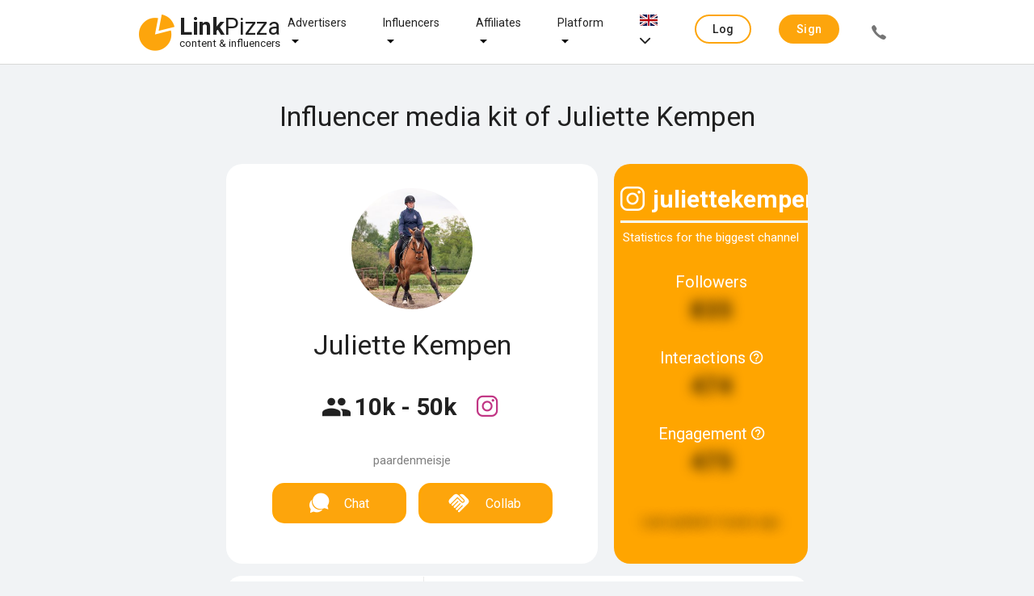

--- FILE ---
content_type: text/html;charset=UTF-8
request_url: https://linkpizza.com/app/mediakit/juliette.kempen
body_size: 11834
content:
<!DOCTYPE html>
<html lang="en" xmlns="http://www.w3.org/1999/xhtml"><head>
				
				<title>
		Collaborate with Juliette Kempen?
	 | LinkPizza
					
				</title>
				<link rel="shortcut icon" href="https://pzz.io/resources/images/linkpizza_icon.ico.xhtml?ln=linkpizza&amp;loc=" /><meta name="keywords" content="LinkPizza Content &amp; influencer marketing" /><meta name="description" content="
		Collaboration with Juliette Kempen? Approach influencers directly or set up campaigns for your brand on our platform.
	" />
				<meta http-equiv="X-UA-Compatible" content="IE=edge" />
				<meta http-equiv="Content-Type" content="text/html; charset=UTF-8" />
				<meta name="viewport" content="width=device-width, initial-scale=1.0, maximum-scale=1.0, user-scalable=0" />
				<meta name="apple-mobile-web-app-capable" content="yes" />
	<meta property="og:title" content="Collaborate with Juliette Kempen?" />
	<meta property="og:type" content="website" />
	<meta property="og:description" content="Collaboration with Juliette Kempen? Approach influencers directly or set up campaigns for your brand on our platform." />
	<meta property="og:url" content="https://linkpizza.com/app/mediakit/juliette.kempen" />
		<meta property="og:image" content="https://pzz.io/files/63107/profile_picture?width=250&amp;height=250&amp;1594025520024" />

	<meta property="twitter:card" content="summary" />
	<meta name="twitter:site" content="@LinkPizzaCom" />
		<link rel="canonical" href="https://linkpizza.com/app/mediakit/juliette.kempen" /> 

			<link href="https://fonts.googleapis.com/css?family=Roboto:300,400,500,700&amp;lang=en" rel="stylesheet" />
		
			
			

			

			<link type="text/css" rel="stylesheet" href="https://pzz.io/resources/[base64].css.xhtml?ln=omnifaces.combined&amp;v=1764597187300" /></head><body class="main-body  mediakit  profile">

			<noscript>
				<div id="noscript-padding"></div>
				<div id="noscript-warning">LinkPizza works best with JavaScript enabled. <a href="http://www.enable-javascript.com" rel="nofollow">How to enable JavaScript in your browser?</a></div>
			</noscript><!--[if lte IE 9]>
				<div id="nobrowser-padding"></div>
				<div id="nobrowser-warning">LinkPizza works best with a modern browser. <a href="http://browsehappy.com" rel="nofollow">Browse Happy. Upgrade your browser today!</a></div><![endif]-->
				<noscript>
					<iframe src="https://www.googletagmanager.com/ns.html?id=GTM-M2GFPCS" height="0" width="0" style="display:none;visibility:hidden"></iframe>
				</noscript>
			<div class="landing-wrapper without-cover">

	<div class="topbar">
		<div class="topbar-content">
	<div class="logo"><a href="https://linkpizza.com/" class="ui-link ui-widget">

				<i class="icon-linkpizza-colored"></i>
				<span><strong>Link</strong>Pizza</span>
				<span class="hidden">|</span><small>
				content &amp; influencers</small></a>
	</div>

			<div class="spacer"></div>

			<ul class="topbar-menu fadeInDown animated hide-sm">
				
				<li class="dropdown-menu-button hide-md-max"><a href="https://linkpizza.com/advertisers" class="ui-link ui-widget">Advertisers</a>
					<i class="icon ion-md-arrow-dropdown dropdown-menu-icon"></i>
					<div class="dropdown-content">
						<ul class="fadeInDown animated hide-sm">
							<li><a href="https://linkpizza.com/influencer-marketing" class="ui-link ui-widget">Influencer Marketing</a></li>
							<li class="dropdown-menu-button-sub hide-md-max"><a href="https://linkpizza.com/marketing-goal" class="ui-link ui-widget">Marketing goal</a>
								<i class="icon ion-md-arrow-dropdown dropdown-menu-icon-sub"></i>

								<div class="dropdown-content-sub">
									<ul class="fadeInDown animated hide-sm">
										<li><a href="https://linkpizza.com/advertisers/linkbuilding" class="ui-link ui-widget">Linkbuilding</a></li>
										<li><a href="https://linkpizza.com/advertisers/ugc" class="ui-link ui-widget">UGC</a></li>
									</ul>
								</div>
							</li>
							<li><a href="https://linkpizza.com/advertisers/influencer-rates" class="ui-link ui-widget">Influencers Rates</a></li>
							<li><a href="https://linkpizza.com/cases" class="ui-link ui-widget">Cases</a></li>
							<li class="dropdown-menu-button-sub hide-md-max"><a href="https://linkpizza.com/marketplace/channels" class="ui-link ui-widget">Channels</a>
								<i class="icon ion-md-arrow-dropdown dropdown-menu-icon-sub"></i>

								<div class="dropdown-content-sub">
									<ul class="fadeInDown animated hide-sm">
										<li><a href="https://linkpizza.com/advertisers/instagram" class="ui-link ui-widget">Instagram</a></li>
										<li><a href="https://linkpizza.com/advertisers/facebook" class="ui-link ui-widget">Facebook</a></li>
										<li><a href="https://linkpizza.com/advertisers/tiktok" class="ui-link ui-widget">Tiktok</a></li>
										<li><a href="https://linkpizza.com/advertisers/youtube" class="ui-link ui-widget">Youtube</a></li>
										<li><a href="https://linkpizza.com/advertisers/seo-findability" class="ui-link ui-widget">Websites</a></li>
										<li><a href="https://linkpizza.com/advertisers/pinterest" class="ui-link ui-widget">Pinterest</a></li>
										<li><a href="https://linkpizza.com/advertisers/podcast" class="ui-link ui-widget">Podcasts</a></li>
									</ul>
								</div>
							</li>
						</ul>
					</div>
				</li>

				<li class="dropdown-menu-button hide-md-max"><a href="https://linkpizza.com/influencers" class="ui-link ui-widget">Influencers</a>
					<i class="icon ion-md-arrow-dropdown dropdown-menu-icon"></i>
					<div class="dropdown-content">
						<ul class="fadeInDown animated hide-sm">
							<li><a href="https://linkpizza.com/advertisers/collab-button" class="ui-link ui-widget">Collab Button</a></li>
							<li><a href="https://linkpizza.com/influencers/mediakit" class="ui-link ui-widget">Mediakit</a></li>
							<li><a href="https://linkpizza.com/campaigns" class="ui-link ui-widget">Campaigns</a></li>
						</ul>
					</div>
				</li>

				<li class="dropdown-menu-button hide-md-max"><a href="https://linkpizza.com/affiliates" class="ui-link ui-widget">Affiliates</a>
					<i class="icon ion-md-arrow-dropdown dropdown-menu-icon"></i>
					<div class="dropdown-content">
						<ul class="fadeInDown animated hide-sm">
							<li><a href="https://linkpizza.com/app/affiliate/affiliate-programs" class="ui-link ui-widget">Affiliate programs</a></li>
							<li><a href="https://linkpizza.com/app/publisher/referral-program" class="ui-link ui-widget">Referral program</a></li>
							<li><a href="https://linkpizza.com/link-in-bio" class="ui-link ui-widget">Link-in-bio</a></li>
						</ul>
					</div>
				</li>

				<li class="dropdown-menu-button hide-md-max"><a href="https://linkpizza.com/company/platform" class="ui-link ui-widget">Platform</a>
					<i class="icon ion-md-arrow-dropdown dropdown-menu-icon"></i>
					<div class="dropdown-content">
						<ul>
							<li class="dropdown-menu-button-sub"><a href="https://linkpizza.com/marketplace/channels" class="ui-link ui-widget">Marketplace</a>
								<i class="icon ion-md-arrow-dropdown dropdown-menu-icon-sub"></i>
								<div class="dropdown-content-sub">
									<ul>
										<li><a href="https://linkpizza.com/marketplace/channels" class="ui-link ui-widget">Channels</a></li>
										<li><a href="https://linkpizza.com/marketplace/influencers" class="ui-link ui-widget">Influencers</a></li>
										<li><a href="https://linkpizza.com/marketplace/publishers" class="ui-link ui-widget">Publishers</a></li>
									</ul>
								</div>
							</li>
							<li><a href="https://linkpizza.com/campaigns" class="ui-link ui-widget">Campaigns</a></li>
							<li><a href="https://linkpizza.com/company/plans" class="ui-link ui-widget">Plans</a></li>
							<li><a href="https://linkpizza.com/company/blog" class="ui-link ui-widget">Blog</a></li>
							<li><a href="https://linkpizza.com/company/contact" class="ui-link ui-widget">Contact</a></li>
						</ul>
					</div>
				</li>

				<li class="dropdown-menu-button hide-md-max">
					<a href="#"><img src="https://pzz.io/resources/images/flags/en.png.xhtml?ln=linkpizza&amp;loc=" height="14" width="22" />
						<i class="icon ion-ios-arrow-down"></i>
					</a>
					<div class="dropdown-content">
<form id="topbarLanguageForm" name="topbarLanguageForm" method="post" action="/app/mediakit/juliette.kempen" class="" enctype="application/x-www-form-urlencoded" data-partialsubmit="true">
<input type="hidden" name="topbarLanguageForm" value="topbarLanguageForm" />

							<ul class="fadeInDown animated hide-sm">
										<li><a id="topbarLanguageForm:j_idt173" href="#" class="ui-commandlink ui-widget" onclick="PrimeFaces.ab({s:&quot;topbarLanguageForm:j_idt173&quot;,f:&quot;topbarLanguageForm&quot;});return false;"><img src="https://pzz.io/resources/images/flags/en.png.xhtml?ln=linkpizza&amp;loc=" height="14" width="22" class="flag" /> English
											</a>
										</li>
										<li><a id="topbarLanguageForm:j_idt178" href="#" class="ui-commandlink ui-widget" onclick="PrimeFaces.ab({s:&quot;topbarLanguageForm:j_idt178&quot;,f:&quot;topbarLanguageForm&quot;});return false;"><img src="https://pzz.io/resources/images/flags/nl.png.xhtml?ln=linkpizza&amp;loc=" height="14" width="22" class="flag" /> Dutch
											</a>
										</li>
								</ul><input type="hidden" name="javax.faces.ViewState" value="2652656633025047163:-4066274982079894888" autocomplete="off" />
</form>
					</div>
				</li>
			</ul>

			<div class="spacer"></div>

			<ul class="topbar-menu side fadeInDown animated">

				
				
				<li class="dropdown-menu-button hide-md"><a href="https://linkpizza.com/advertisers" class="ui-link ui-widget">
						Advertisers
						<i class="icon ion-md-arrow-dropdown dropdown-menu-icon"></i></a>
					<div class="dropdown-content">
						<ul class="fadeInDown animated hide-md">
							<li><a href="https://linkpizza.com/influencer-marketing" class="ui-link ui-widget">Influencer Marketing</a></li>

							<li class="dropdown-menu-button-sub hide-md"><a href="https://linkpizza.com/marketing-goal" class="ui-link ui-widget">
									Marketing goal
									<i class="icon ion-md-arrow-dropdown dropdown-menu-icon"></i></a>
								<div class="dropdown-content-sub">
									<ul class="fadeInDown animated hide-md">
										<li><a href="https://linkpizza.com/advertisers/linkbuilding" class="ui-link ui-widget">Linkbuilding</a></li>
										<li><a href="https://linkpizza.com/advertisers/ugc" class="ui-link ui-widget">UGC</a></li>
									</ul>
								</div>
							</li>
							<li><a href="https://linkpizza.com/advertisers/influencer-rates" class="ui-link ui-widget">Influencers Rates</a></li>
							<li><a href="https://linkpizza.com/cases" class="ui-link ui-widget">Cases</a></li>

							<li class="dropdown-menu-button-sub hide-md"><a href="https://linkpizza.com/marketplace/channels" class="ui-link ui-widget">
									Channels
									<i class="icon ion-md-arrow-dropdown dropdown-menu-icon-sub"></i></a>
								<div class="dropdown-content-sub">
									<ul class="fadeInDown animated hide-md">
										<li><a href="https://linkpizza.com/advertisers/instagram" class="ui-link ui-widget">Instagram</a></li>
										<li><a href="https://linkpizza.com/advertisers/facebook" class="ui-link ui-widget">Facebook</a></li>
										<li><a href="https://linkpizza.com/advertisers/tiktok" class="ui-link ui-widget">Tiktok</a></li>
										<li><a href="https://linkpizza.com/advertisers/youtube" class="ui-link ui-widget">Youtube</a></li>
										<li><a href="https://linkpizza.com/advertisers/seo-findability" class="ui-link ui-widget">Websites</a></li>
										<li><a href="https://linkpizza.com/advertisers/pinterest" class="ui-link ui-widget">Pinterest</a></li>
										<li><a href="https://linkpizza.com/advertisers/podcast" class="ui-link ui-widget">Podcasts</a></li>
									</ul>
								</div>
							</li>
						</ul>
					</div>
				</li>

				<li class="hide-md"></li>

				<li class="dropdown-menu-button hide-md"><a href="https://linkpizza.com/influencers" class="ui-link ui-widget ">
						Influencers
						<i class="icon ion-md-arrow-dropdown dropdown-menu-icon"></i></a>
					<div class="dropdown-content">
						<ul class="fadeInDown animated hide-md">
							<li><a href="https://linkpizza.com/advertisers/collab-button" class="ui-link ui-widget">Collab Button</a></li>
							<li><a href="https://linkpizza.com/influencers/mediakit" class="ui-link ui-widget">Mediakit</a></li>
							<li><a href="https://linkpizza.com/campaigns" class="ui-link ui-widget">Campaigns</a></li>
						</ul>
					</div>
				</li>

				<li class="dropdown-menu-button hide-md"><a href="https://linkpizza.com/affiliates" class="ui-link ui-widget ">
						Affiliate
						<i class="icon ion-md-arrow-dropdown dropdown-menu-icon"></i></a>
					<div class="dropdown-content">
						<ul class="fadeInDown animated hide-md">
							<li><a href="https://linkpizza.com/app/affiliate/affiliate-programs" class="ui-link ui-widget">Affiliate programs</a></li>
							<li><a href="https://linkpizza.com/app/publisher/referral-program" class="ui-link ui-widget">Referral program</a></li>
							<li><a href="https://linkpizza.com/link-in-bio" class="ui-link ui-widget">Link-in-bio</a></li>
						</ul>
					</div>
				</li>

				<li class="dropdown-menu-button hide-md"><a href="https://linkpizza.com/company/about-us" class="ui-link ui-widget">
						Platform
						<i class="icon ion-md-arrow-dropdown dropdown-menu-icon"></i></a>
					<div class="dropdown-content">
						<ul class="fadeInDown animated hide-md">
							<li class="dropdown-menu-button-sub hide-md"><a href="https://linkpizza.com/marketplace/channels" class="ui-link ui-widget">
									Marketplace
									<i class="icon ion-md-arrow-dropdown dropdown-menu-icon-sub"></i></a>
								<div class="dropdown-content-sub">
									<ul class="fadeInDown animated hide-md">
										<li><a href="https://linkpizza.com/marketplace/channels" class="ui-link ui-widget">Channels</a></li>
										<li><a href="https://linkpizza.com/marketplace/influencers" class="ui-link ui-widget">Influencers</a></li>
										<li><a href="https://linkpizza.com/marketplace/publishers" class="ui-link ui-widget">Publishers</a></li>
									</ul>
								</div>
							</li>
							<li><a href="https://linkpizza.com/campaigns" class="ui-link ui-widget">Campaigns</a></li>
							<li><a href="https://linkpizza.com/company/plans" class="ui-link ui-widget">Plans</a></li>
							<li><a href="https://linkpizza.com/company/blog" class="ui-link ui-widget">Blog</a></li>
							<li><a href="https://linkpizza.com/company/contact" class="ui-link ui-widget">Contact</a></li>
						</ul>
					</div>
				</li>
					<li><span id="j_idt258" class="ui-linkbutton ui-button ui-widget ui-state-default ui-corner-all ui-button-text-only accent outline"><a href="https://linkpizza.com/app/login?from=%2Fapp%2Flogin"><span class="ui-button-text ui-c">Log in</span></a></span>
					</li>
					<li><span id="j_idt261" class="ui-linkbutton ui-button ui-widget ui-state-default ui-corner-all ui-button-text-only secondary "><a href="https://linkpizza.com/app/signup"><span class="ui-button-text ui-c">Sign up</span></a></span></li>
					<li><span id="j_idt263" class="ui-linkbutton ui-button ui-widget ui-state-default ui-corner-all ui-button-icon-only call-button flat" title="+31 (0)20 244 1010"><a href="https://linkpizza.com/company/contact"><span class="ui-button-icon-left ui-icon ui-c icon ion-ios-call"></span><span class="ui-button-text ui-c">ui-button</span></a></span></li>
			</ul>

			<a id="topbar-menu-button" href="#">
				<i class="ion ion-ios-menu"></i>
			</a>
		</div>
	</div>
					<div class="header-content">
						<header class="wrapped-content">
								<h1>
		Influencer media kit of Juliette Kempen
	</h1>
							<div class="actions page-actions"></div>
						</header>
					</div>

					<div class="page-content">

	

	<div id="mediakit" class="wrapped-content ui-g">

		<div class="ui-g-12 ui-lg-9 ui-md-12 ui-sm-12" style="margin: 0 auto 15px auto; padding: 0 !important;">
		</div>

		<div class="ui-g-12 ui-lg-9 ui-md-12 ui-sm-12" style="margin: 0 auto 15px auto; padding: 0 !important;">
			<div class="ui-g-12 ui-lg-8 ui-md-12 ui-sm-12 mediakit-card"><div id="mediakit-card" class="card nopad "><img id="profileImage_linkpizza_avatar" src="https://pzz.io/files/63107/profile_picture?width=150&amp;height=150&amp;1594025520024" alt="Juliette Kempen" height="150" title="Juliette Kempen" width="150" class="profile-image round" />
					<h2>
						Juliette Kempen
					</h2>

					<div style="display: flex;"><span class="reach">
							<h3 title="Reach">
								<i class="icon-reach" style="font-size: 40px; position: relative; top: 5px; margin-right: 5px;"></i><span style="font-size: 30px; font-weight: bold;">10k - 50k</span>
							</h3></span>

						<div class="icons-container">
								<a onclick="$('.ui-tabs-header .icon-instagram-colored')[0].click(); document.getElementsByClassName('mediakit-channels')[0].scrollIntoView();" title="Bekijk kanaal">
									<i class="icon icon-instagram-colored" style="font-size: 35px; position: relative; bottom: 5px; cursor: pointer;"></i>
								</a>
						</div>
					</div>

					<div class="biography"><p>paardenmeisje</p>
					</div>

					<div style="display: flex;"><a id="show_simpleSignupDialog" href="#" class="ui-commandlink ui-widget collab-button collab-contact-button" aria-label="" onclick="PrimeFaces.ab({s:&quot;show_simpleSignupDialog&quot;,p:&quot;show_simpleSignupDialog&quot;,u:&quot;simpleSignupDialog&quot;,ps:true,rv:true,onco:function(xhr,status,args,data){if (args &amp;&amp; !args.validationFailed) {showDialog('simpleSignupDialog');};},pa:[{name:&quot;simpleSignupDialog&quot;,value:&quot;true&quot;},{name:&quot;enableRestorableView&quot;,value:&quot;true&quot;}]});return false;" tabindex="" title=""><i class="icon icon-chat"></i><span class="text">Chat</span></a><a id="showCollabSimpleSignupDialog" href="#" class="ui-commandlink ui-widget collab-button" aria-label="" onclick="PrimeFaces.ab({s:&quot;showCollabSimpleSignupDialog&quot;,p:&quot;showCollabSimpleSignupDialog&quot;,u:&quot;simpleSignupDialog&quot;,ps:true,rv:true,onco:function(xhr,status,args,data){if (args &amp;&amp; !args.validationFailed) {showDialog('simpleSignupDialog');};},pa:[{name:&quot;simpleSignupDialog&quot;,value:&quot;true&quot;},{name:&quot;enableRestorableView&quot;,value:&quot;true&quot;}]});return false;" tabindex="" title=""><i class="icon icon-handshake-white-resized"></i><span class="text">Collab</span></a>
					</div>
					<br /></div>
			</div><div id="channel-statistics-limited" class="card channel-data ui-g-12 ui-lg-4 ui-md-12 ui-sm-12 "><span class="channel-title">
			<div style="display: flex; font-weight: bold;">
				<i class="icon-instagram"></i>
				<span>juliettekempenofficial</span>
			</div>
			<hr style="border: 1px solid white;" /></span>
			Statistics for the biggest channel
		

		<div class="statistics-container limited">
				<div class="statistics-item">
		<div class="description">Followers
			
		</div><div class="number-block "><span class="obfuscated number has-tooltip" data-tooltip="Please log in to view the actual data">
				835

				</span></div>
				</div>
				<div class="statistics-item">
		<div class="description">Interactions
			<span id="interactions_block_h"> <i class="icon icon-help"></i></span><div id="interactions_block_h_t" class="ui-tooltip ui-widget ui-tooltip-bottom" role="tooltip"><div class="ui-tooltip-arrow"></div><div class="ui-tooltip-text ui-shadow ui-corner-all">Average number of comments + likes per post</div></div>
		</div><div class="number-block "><span class="obfuscated number has-tooltip" data-tooltip="Please log in to view the actual data">
				474

				</span></div>
				</div>
				<div class="statistics-item">
		<div class="description">Engagement
			<span id="engagement_block_h"> <i class="icon icon-help"></i></span><div id="engagement_block_h_t" class="ui-tooltip ui-widget ui-tooltip-bottom" role="tooltip"><div class="ui-tooltip-arrow"></div><div class="ui-tooltip-text ui-shadow ui-corner-all">Activities ÷ followers. measured over the last 16 posts</div></div>
		</div><div class="number-block "><span class="obfuscated number has-tooltip" data-tooltip="Please log in to view the actual data">
				475

				</span></div>
				</div>
				<div class="statistics-item"></div>
				<div class="statistics-item obfuscated">
					<span>Last updated: <span class="date has-tooltip" data-tooltip="2021-02-02 04:42:17 GMT">4 years ago</span></span>
				</div>

		</div></div>
		</div>
<form id="channelsForm" name="channelsForm" method="post" action="/app/mediakit/juliette.kempen" class="ui-lg-9 ui-md-12 mediakit-channels ui-sm-12" enctype="application/x-www-form-urlencoded" data-partialsubmit="true">
<input type="hidden" name="channelsForm" value="channelsForm" />
<div id="channelsForm:tabView" class="ui-tabs ui-widget ui-widget-content ui-corner-all ui-hidden-container ui-tabs-top" data-widget="channelsTabView"><ul class="ui-tabs-nav ui-helper-reset ui-widget-header ui-corner-all" role="tablist"><li class="ui-tabs-header ui-state-default ui-tabs-selected ui-state-active ui-corner-top select-by-tab-id" role="tab" aria-expanded="true" aria-selected="true" data-index="0"><a href="#channelsForm:tabView:0:j_idt575" tabindex="-1">
						<i class="icon-instagram-colored"></i>
						<span id="channelTabId" class="15881">juliettekempenofficial</span></a></li></ul><div class="ui-tabs-panels"><div id="channelsForm:tabView:0:j_idt575" class="ui-tabs-panel ui-widget-content ui-corner-bottom" role="tabpanel" aria-hidden="false" data-index="0">

	<div class="channel-tab">

		<a href="https://www.instagram.com/juliettekempenofficial" target="_blank" title="Bekijk kanaal"><img id="channelsForm:tabView:0:channel-logo_" src="https://pzz.io/files/63107/channel/15881/logo?width=150&amp;height=150&amp;1598021113947" alt="" height="150" title="" width="150" class="round" />
		</a>

		<a href="https://www.instagram.com/juliettekempenofficial" target="_blank" class="channel-link" title="Bekijk kanaal">
			<div class="channel-name">
				<i class="icon-instagram-colored"></i>
				juliettekempenofficial
			</div>
		</a>

		<div class="channel-description">
			👧Juliëtte, 19 jaar.
🦄 Elke, 15 jaar Paint Horse x Tinker 
🏆Dressuur BB + 3
		</div>

		<ul class="chips">
				<li><a href="/app/marketplace/channels?categories=LARGE_ANIMALS" class="ui-link ui-widget">Large Animals</a>
				</li>
				<li><a href="/app/marketplace/channels?categories=HORSES" class="ui-link ui-widget">Horses</a>
				</li>
		</ul>


		<div style="display: flex; justify-content: center; margin-top: 1em;"><a id="channelsForm:tabView:0:show_simpleSignupDialog" href="#" class="ui-commandlink ui-widget collab-button collab-contact-button" aria-label="" onclick="PrimeFaces.ab({s:&quot;channelsForm:tabView:0:show_simpleSignupDialog&quot;,f:&quot;channelsForm&quot;,p:&quot;channelsForm:tabView:0:show_simpleSignupDialog&quot;,u:&quot;simpleSignupDialog&quot;,ps:true,rv:true,onco:function(xhr,status,args,data){if (args &amp;&amp; !args.validationFailed) {showDialog('simpleSignupDialog');};},pa:[{name:&quot;simpleSignupDialog&quot;,value:&quot;true&quot;},{name:&quot;enableRestorableView&quot;,value:&quot;true&quot;}]});return false;" tabindex="" title=""><i class="icon icon-chat"></i><span class="text">Chat</span></a><a id="channelsForm:tabView:0:showCollabSimpleSignupDialog" href="#" class="ui-commandlink ui-widget collab-button" aria-label="" onclick="PrimeFaces.ab({s:&quot;channelsForm:tabView:0:showCollabSimpleSignupDialog&quot;,f:&quot;channelsForm&quot;,p:&quot;channelsForm:tabView:0:showCollabSimpleSignupDialog&quot;,u:&quot;simpleSignupDialog&quot;,ps:true,rv:true,onco:function(xhr,status,args,data){if (args &amp;&amp; !args.validationFailed) {showDialog('simpleSignupDialog');};},pa:[{name:&quot;simpleSignupDialog&quot;,value:&quot;true&quot;},{name:&quot;enableRestorableView&quot;,value:&quot;true&quot;}]});return false;" tabindex="" title=""><i class="icon icon-handshake-white-resized"></i><span class="text">Collab</span></a>
		</div>

		<div style="margin: 50px 0;">
			<h4>Prices</h4>

			<div class="prices-container">
					<div class="product">
						<i class="icon-post"></i>
						Post
					</div>
						<div class="product"></div>
						<div class="price"><a id="channelsForm:tabView:0:j_idt625:0:show_becomeApprovedAdvertiser_block2" href="#" class="ui-commandlink ui-widget " aria-label="" onclick="PrimeFaces.ab({s:&quot;channelsForm:tabView:0:j_idt625:0:show_becomeApprovedAdvertiser_block2&quot;,f:&quot;channelsForm&quot;,p:&quot;channelsForm:tabView:0:j_idt625:0:show_becomeApprovedAdvertiser_block2&quot;,u:&quot;becomeApprovedAdvertiser&quot;,ps:true,rv:true,onco:function(xhr,status,args,data){if (args &amp;&amp; !args.validationFailed) {showDialog('becomeApprovedAdvertiser');};},pa:[{name:&quot;becomeApprovedAdvertiser&quot;,value:&quot;true&quot;},{name:&quot;enableRestorableView&quot;,value:&quot;true&quot;}]});return false;" tabindex="" title=""><span class="text">Log in</span></a>
						</div>
						<ul class="chips" style="position: relative; top: 14px; visibility: hidden;">
							<li style="float: right;"><a href="/app/publisher/channels/edit.xhtml" class="ui-link ui-widget" style="background-color: lightgray;" target="_blank">
									<i class="icon-add hide-md hide-lg" style="font-size: 20px; padding: 4px;"></i>
									<span class="hide-sm">+ Add example</span></a>
							</li>
						</ul>
			</div>
		</div>

		<div class="channel-data" style="max-width: 500px;">

		<div class="statistics-container unlimited">
				<div class="statistics-item">
		<div class="description">Followers
			
		</div><div class="number-block "><span class="obfuscated number has-tooltip" data-tooltip="Please log in to view the actual data">
				885

				</span></div>
				</div>
				<div class="statistics-item">
		<div class="description">Interactions
			<span id="channelsForm:tabView:0:interactions_block_h"> <i class="icon icon-help"></i></span><div id="channelsForm:tabView:0:interactions_block_h_t" class="ui-tooltip ui-widget ui-tooltip-bottom" role="tooltip"><div class="ui-tooltip-arrow"></div><div class="ui-tooltip-text ui-shadow ui-corner-all">Average number of comments + likes per post</div></div>
		</div><div class="number-block "><span class="obfuscated number has-tooltip" data-tooltip="Please log in to view the actual data">
				186

				</span></div>
				</div>
				<div class="statistics-item">
		<div class="description">Engagement
			<span id="channelsForm:tabView:0:engagement_block_h"> <i class="icon icon-help"></i></span><div id="channelsForm:tabView:0:engagement_block_h_t" class="ui-tooltip ui-widget ui-tooltip-bottom" role="tooltip"><div class="ui-tooltip-arrow"></div><div class="ui-tooltip-text ui-shadow ui-corner-all">Activities ÷ followers. measured over the last 16 posts</div></div>
		</div><div class="number-block "><span class="obfuscated number has-tooltip" data-tooltip="Please log in to view the actual data">
				897

				</span></div>
				</div>
				<div class="statistics-item">
		<div class="description">Posts
			
		</div><div class="number-block "><span class="obfuscated number has-tooltip" data-tooltip="Please log in to view the actual data">
				993

				</span></div>

				</div>
				<div class="statistics-item"></div>
				<div class="statistics-item obfuscated">
					<span>Last updated: <span class="date has-tooltip" data-tooltip="2021-02-02 04:42:17 GMT">4 years ago</span></span>
				</div>

		</div>
		</div>

		<div class="demography">
				<h3>Demografie volgers</h3>

			<div class="text ui-g">
					<div class="ui-g-6 ui-sm-12 obfuscated-div">
						<h4 style="font-weight: lighter;">Gender</h4><div id="channelsForm:tabView:0:genderChart_block_" class="" style="width: 100%;height: 200px;">
		<canvas id="genderChart_block_15881Canvas"></canvas>

		</div>
					</div>
			</div><div class="apply-preview-overlay">
					<p class="centered">The demographics above are an example. Log in to see the actual demographics.</p>
				<p class="centered" style="margin-top: 1em;"><button id="channelsForm:tabView:0:show_becomeApprovedAdvertiser_block" name="channelsForm:tabView:0:show_becomeApprovedAdvertiser_block" class="ui-button ui-widget ui-state-default ui-corner-all ui-button-text-only  accent" onclick="PrimeFaces.ab({s:&quot;channelsForm:tabView:0:show_becomeApprovedAdvertiser_block&quot;,f:&quot;channelsForm&quot;,p:&quot;channelsForm:tabView:0:show_becomeApprovedAdvertiser_block&quot;,u:&quot;becomeApprovedAdvertiser&quot;,ps:true,rv:true,onco:function(xhr,status,args,data){if (args &amp;&amp; !args.validationFailed) {showDialog('becomeApprovedAdvertiser');};},pa:[{name:&quot;becomeApprovedAdvertiser&quot;,value:&quot;true&quot;},{name:&quot;enableRestorableView&quot;,value:&quot;true&quot;}]});return false;" tabindex="" type="submit"><span class="ui-button-text ui-c">View all details</span></button>
				</p></div>
		</div>

		<div class="geography">
		</div>

		<div class="preview-posts"><div id="channelsForm:tabView:0:postsCard_" class="card "></div>
		</div>

		<div style="display: flex; justify-content: center; margin-top: 1em;"><a id="channelsForm:tabView:0:simpleSignupDialogFooter" href="#" class="ui-commandlink ui-widget collab-button collab-contact-button" aria-label="" onclick="PrimeFaces.ab({s:&quot;channelsForm:tabView:0:simpleSignupDialogFooter&quot;,f:&quot;channelsForm&quot;,p:&quot;channelsForm:tabView:0:simpleSignupDialogFooter&quot;,u:&quot;simpleSignupDialog&quot;,ps:true,rv:true,onco:function(xhr,status,args,data){if (args &amp;&amp; !args.validationFailed) {showDialog('simpleSignupDialog');};},pa:[{name:&quot;simpleSignupDialog&quot;,value:&quot;true&quot;},{name:&quot;enableRestorableView&quot;,value:&quot;true&quot;}]});return false;" tabindex="" title=""><i class="icon icon-chat"></i><span class="text">Chat</span></a><a id="channelsForm:tabView:0:showCollabSimpleSignupDialogFooter" href="#" class="ui-commandlink ui-widget collab-button" aria-label="" onclick="PrimeFaces.ab({s:&quot;channelsForm:tabView:0:showCollabSimpleSignupDialogFooter&quot;,f:&quot;channelsForm&quot;,p:&quot;channelsForm:tabView:0:showCollabSimpleSignupDialogFooter&quot;,u:&quot;simpleSignupDialog&quot;,ps:true,rv:true,onco:function(xhr,status,args,data){if (args &amp;&amp; !args.validationFailed) {showDialog('simpleSignupDialog');};},pa:[{name:&quot;simpleSignupDialog&quot;,value:&quot;true&quot;},{name:&quot;enableRestorableView&quot;,value:&quot;true&quot;}]});return false;" tabindex="" title=""><i class="icon icon-handshake-white-resized"></i><span class="text">Collab</span></a>
		</div>
	</div></div></div><input type="hidden" id="channelsForm:tabView_activeIndex" name="channelsForm:tabView_activeIndex" value="0" autocomplete="off" /></div><input type="hidden" name="javax.faces.ViewState" value="2652656633025047163:-4066274982079894888" autocomplete="off" />
</form>
<form id="reviewsForm" name="reviewsForm" method="post" action="/app/mediakit/juliette.kempen" class="ui-lg-9 ui-md-12 ui-sm-12 mediakit-reviews" enctype="application/x-www-form-urlencoded" data-partialsubmit="true">
<input type="hidden" name="reviewsForm" value="reviewsForm" />
<button id="reviewsForm:becomeApprovedAdvertiser_showDialogButton" name="reviewsForm:becomeApprovedAdvertiser_showDialogButton" class="ui-button ui-widget ui-state-default ui-corner-all ui-button-text-only  more-reviews-button" onclick="PrimeFaces.ab({s:&quot;reviewsForm:becomeApprovedAdvertiser_showDialogButton&quot;,f:&quot;reviewsForm&quot;,p:&quot;reviewsForm:becomeApprovedAdvertiser_showDialogButton&quot;,u:&quot;becomeApprovedAdvertiser&quot;,ps:true,rv:true,onco:function(xhr,status,args,data){if (args &amp;&amp; !args.validationFailed) {showDialog('becomeApprovedAdvertiser');};},pa:[{name:&quot;becomeApprovedAdvertiser&quot;,value:&quot;true&quot;},{name:&quot;enableRestorableView&quot;,value:&quot;true&quot;}]});return false;" tabindex="" type="submit"><span class="ui-button-text ui-c">More reviews</span></button><input type="hidden" name="javax.faces.ViewState" value="2652656633025047163:-4066274982079894888" autocomplete="off" />
</form>
	</div>
					</div>
	<div class="footer clearfix">
		<div class="ui-g footer-content">
			<div class="ui-g-6 ui-md-2">
	<div class="logo"><a href="https://linkpizza.com/" class="ui-link ui-widget">

				<i class="icon-linkpizza-colored"></i>
				<span><strong>Link</strong>Pizza</span>
				<span class="hidden">|</span><small>
				content &amp; influencers</small></a>
	</div>

				<ul class="clean">
					<li><a href="/app/marketplace/influencers" class="ui-link ui-widget">Influencers</a></li>
					<li><a href="/app/marketplace/publishers" class="ui-link ui-widget">Publishers</a></li>
					<li><a href="/app/marketplace/channels" class="ui-link ui-widget">Channels</a></li>
					<li><a href="/app/campaigns" class="ui-link ui-widget">Campaigns</a></li>
					<li><a href="https://linkpizza.com/app/login?from=%2Fapp%2Flogin" class="ui-link ui-widget">Log in</a>
					</li>
					<li><a href="/app/signup" class="ui-link ui-widget">Sign up</a></li>
				</ul>
			</div>

			<div class="ui-g-6 ui-md-2">
				<h3><a href="/" class="ui-link ui-widget">Influencer Marketing</a></h3>
				<ul class="clean">
					<li><a href="https://linkpizza.com/influencers" class="ui-link ui-widget">Influencers</a></li>
					<li><a href="https://linkpizza.com/advertisers" class="ui-link ui-widget">Advertisers</a></li>
					<li><a href="https://linkpizza.com/affiliates" class="ui-link ui-widget">Affiliates</a></li>
					<li><a href="https://linkpizza.com/influencer-platform" class="ui-link ui-widget">Influencer platform</a></li>
					<li><a href="https://linkpizza.com/influencer-agency" class="ui-link ui-widget">Influencer agency</a></li>
					<li><a href="https://linkpizza.com/influencer-bureau" class="ui-link ui-widget">Influencer buro</a></li>
					<li><a href="https://linkpizza.com/social-media-influencer" class="ui-link ui-widget">Social media influencer</a></li>
					<li><a href="https://linkpizza.com/instagram-influencer" class="ui-link ui-widget">Instagram influencer</a></li>
					<li><a href="https://linkpizza.com/blogger-marketing" class="ui-link ui-widget">Blogger marketing</a></li>
				</ul>
			</div>

			<div class="ui-g-6 ui-md-2">
				<h3>News</h3>
				<ul class="clean">
					<li class="with-icon"><i class="icon ion-md-pizza"></i><a href="https://linkpizza.com/company/blog" class="ui-link ui-widget">Blog</a></li>
					<li class="with-icon"><i class="icon ion-logo-linkedin"></i><a href="https://www.linkedin.com/company/linkpizza/" class="ui-link ui-widget">LinkedIn</a></li>
					<li class="with-icon"><i class="icon ion-logo-instagram"></i><a href="https://www.instagram.com/linkpizza/" class="ui-link ui-widget">Instagram</a></li>
					<li class="with-icon"><i class="icon ion-logo-pinterest"></i><a href="https://pinterest.com/linkpizzacom/" class="ui-link ui-widget">Pinterest</a></li>
					<li class="with-icon"><i class="icon ion-logo-facebook"></i><a href="https://www.facebook.com/LinkPizza/" class="ui-link ui-widget">Facebook</a></li>
					<li class="with-icon"><i class="icon ion-logo-youtube"></i><a href="/app/mediakit/juliette.kempen" class="ui-link ui-widget">Youtube</a></li>

				</ul>
			</div>

			<div class="ui-g-6 ui-md-2">
				<h3>Company</h3>
				<ul class="clean">
					<li><a href="https://linkpizza.com/company/about-us" class="ui-link ui-widget">About us</a></li>
					<li><a href="https://linkpizza.com/company/contact" class="ui-link ui-widget">Contact</a></li>
					<li><a href="https://linkpizza.com/company/plans" class="ui-link ui-widget">Plans</a></li>
					<li><a href="https://linkpizza.com/cases" class="ui-link ui-widget">Cases</a></li>
					<li><a href="https://linkpizza.com/app/company/privacy-policy" class="ui-link ui-widget">Privacy policy</a></li>
					<li><a href="https://linkpizza.com/app/company/terms-of-service" class="ui-link ui-widget">General Terms of Service</a></li>
					<li><a href="https://linkpizza.com/company/referral-program" class="ui-link ui-widget">Referral Program</a></li>

				</ul>
			</div>

			<div class="ui-g-6 ui-md-2">
				<h3>FAQ</h3>
				<ul class="clean">
					<li><a href="https://support.linkpizza.com/english" class="ui-link ui-widget">General</a></li>
					<li><a href="https://support.linkpizza.com/english#publishers" class="ui-link ui-widget">Publishers</a></li>
					<li><a href="https://support.linkpizza.com/english#advertisers" class="ui-link ui-widget">Advertisers</a></li>
				</ul>
			</div><div class="ui-g-6 ui-md-2">
				<h3>Language</h3>
<form id="bottomBarLanguageForm" name="bottomBarLanguageForm" method="post" action="/app/mediakit/juliette.kempen" class="" enctype="application/x-www-form-urlencoded" data-partialsubmit="true">
<input type="hidden" name="bottomBarLanguageForm" value="bottomBarLanguageForm" />

					<ul class="clean">
							<li><a id="bottomBarLanguageForm:j_idt1089" href="#" class="ui-commandlink ui-widget" onclick="PrimeFaces.ab({s:&quot;bottomBarLanguageForm:j_idt1089&quot;,f:&quot;bottomBarLanguageForm&quot;});return false;"><img src="https://pzz.io/resources/images/flags/en.png.xhtml?ln=linkpizza&amp;loc=" height="14" width="22" class="flag" /> English
								</a>
							</li>
							<li><a id="bottomBarLanguageForm:j_idt1094" href="#" class="ui-commandlink ui-widget" onclick="PrimeFaces.ab({s:&quot;bottomBarLanguageForm:j_idt1094&quot;,f:&quot;bottomBarLanguageForm&quot;});return false;"><img src="https://pzz.io/resources/images/flags/nl.png.xhtml?ln=linkpizza&amp;loc=" height="14" width="22" class="flag" /> Dutch
								</a>
							</li>
					</ul><input type="hidden" name="javax.faces.ViewState" value="2652656633025047163:-4066274982079894888" autocomplete="off" />
</form></div>
		</div>
	</div>

	<div class="footer clearfix last">
		<div class="footer-content">
			<div class="ui-g-12 ui-md-6 copyright">
				© 2025 LinkPizza - Proudly made in Amsterdam - 2025.3.14
			</div>
			<div class="ui-g-12 ui-md-2 call">
				<a href="tel:+31202441010"><i class="icon ion-ios-call"></i>+31 (0)20 244 1010</a>
			</div>
			<div class="icons ui-g-12 ui-md-4">
				<a href="javascript: Cookiebot.renew()" title="Change cookie consent"><i class="icon ion-ios-finger-print"></i></a>
				<a href="mailto:support@linkpizza.com?subject=Contact"><i class="icon ion-ios-mail"></i></a>
			</div>
		</div>
	</div><div id="shareDialog" class="ui-dialog ui-widget ui-widget-content ui-corner-all ui-shadow ui-hidden-container form  ui-dialog-absolute"><div class="ui-dialog-titlebar ui-widget-header ui-helper-clearfix ui-corner-top"><span id="shareDialog_title" class="ui-dialog-title">Share</span><a href="#" class="ui-dialog-titlebar-icon ui-dialog-titlebar-close ui-corner-all" aria-label="Close"><span class="ui-icon ui-icon-closethick"></span></a></div><div class="ui-dialog-content ui-widget-content" id="shareDialog_content">
<form id="shareDialogForm" name="shareDialogForm" method="post" action="/app/mediakit/juliette.kempen" class="" enctype="application/x-www-form-urlencoded" data-partialsubmit="true">
<input type="hidden" name="shareDialogForm" value="shareDialogForm" />
<fieldset>

			<p>Share your media kit with other people and/or add it to your link-in-bio, for example on your <a href="https://linksome.me" target="_blank">Linksome page</a>.</p><div id="shareDialogForm:social_f" class="field custom "><label>Social Media</label>
				<div id="shareDialogSocial" class="ui-helper-clearfix" data-url="https://linkpizza.com/app/mediakit/juliette.kempen" data-title="media kit | Juliette Kempen" data-description="Share your media kit with other people and/or add it to your link-in-bio, for example on your &lt;a href=&quot;https://linksome.me&quot; target=&quot;_blank&quot;&gt;Linksome page&lt;/a&gt;."></div></div><div id="shareDialogForm:shareDialogLink_f" class="field share-text"><span class="md-inputfield"><input id="shareDialogForm:shareDialogLink" name="shareDialogForm:shareDialogLink" type="text" value="https://linkpizza.com/app/mediakit/juliette.kempen" class="ui-inputfield ui-inputtext ui-widget ui-state-default ui-corner-all  ui-state-filled" readonly="readonly" aria-readonly="true" autocomplete="on" maxlength="255" tabindex="1" onmouseup="$(this).select()" /><label id="shareDialogForm:shareDialogLink_l" for="shareDialogForm:shareDialogLink">Link</label></span>
		<div class="after-input"><span id="shareDialogForm:shareDialogLink_m"></span>
		</div></div>

			<div class="share-dialog-buttons"><div class="buttons "><button id="shareDialogForm:copyUrlButton" name="shareDialogForm:copyUrlButton" class="ui-button ui-widget ui-state-default ui-corner-all ui-button-text-icon-left" onclick="PrimeFaces.ab({s:&quot;shareDialogForm:copyUrlButton&quot;,f:&quot;shareDialogForm&quot;});return false;" style="float: right; margin-left: 0px !important;" title="Copy" type="submit"><span class="ui-button-icon-left ui-icon ui-c icon-copy-white"></span><span class="ui-button-text ui-c">Copy</span></button><button id="shareDialogForm:j_idt1115" name="shareDialogForm:j_idt1115" type="button" class="ui-button ui-widget ui-state-default ui-corner-all ui-button-text-only alternate-outline" style="border: 1px solid black;" tabindex="2" onclick=";hideDialog(this);return false;window.open('\/app\/mediakit\/juliette.kempen','_self')"><span class="ui-button-text ui-c">Cancel</span></button></div>
			</div></fieldset><input type="hidden" name="javax.faces.ViewState" value="2652656633025047163:-4066274982079894888" autocomplete="off" />
</form>

		<div id="share-buttons-template" class="hidden share-buttons ui-helper-clearfix">
			<div class="share-button whatsapp dialog-only mobile-only"><a href=""><i class="icon ion-logo-whatsapp"></i></a></div>
			<div class="share-button facebook actions-only"><a href="" class="popup"><i class="icon icon-facebook"></i></a></div>
			<div class="share-button twitter actions-only"><a href="" class="popup"><i class="icon icon-twitter"></i></a></div>
			<div class="share-button linkedin"><a href="" class="popup"><i class="icon icon-linkedin"></i></a></div>
			<div class="share-button pinterest dialog-only"><a href="" class="popup"><i class="icon icon-pinterest"></i></a></div>
			<div class="share-button mail dialog-only"><a href=""><i class="icon icon-email"></i></a></div>
		</div></div></div>
	<div id="becomeApprovedAdvertiser" class="ui-dialog ui-widget ui-widget-content ui-corner-all ui-shadow ui-hidden-container form  ui-dialog-absolute"><div class="ui-dialog-content ui-widget-content" id="becomeApprovedAdvertiser_content"><button id="j_idt1123" name="j_idt1123" type="button" class="ui-button ui-widget ui-state-default ui-corner-all ui-button-icon-only close-button" onclick="hideDialog('becomeApprovedAdvertiser');;window.open('\/app\/mediakit\/juliette.kempen','_self')"><span class="ui-button-icon-left ui-icon ui-c icon-close"></span><span class="ui-button-text ui-c">ui-button</span></button>
			<h2>Access to <br />
						<span class="underlined">
				the mediakits
			
						</span>
			</h2>

			<p>
				Signup for free and get insight into the reviews and rates of all our influencers and bloggers. Also get full access to the marketplace. Would you rather receive a quote or discuss the possibilities? Contact us or schedule a demo.
			
			</p>
			<p>
				* limited number of searches and complete mediakits}
			</p><span id="j_idt1134" class="ui-linkbutton ui-button ui-widget ui-state-default ui-corner-all ui-button-text-only accent outline login-btn"><a href="https://linkpizza.com/app/login"><span class="ui-button-text ui-c">Log in</span></a></span><span id="j_idt1135" class="ui-linkbutton ui-button ui-widget ui-state-default ui-corner-all ui-button-text-only accent secondary" style="margin-left: 10px;"><a href="https://linkpizza.com/app/signup"><span class="ui-button-text ui-c">Sign up</span></a></span>
<form id="contactForm" name="contactForm" method="post" action="/app/mediakit/juliette.kempen" class="" enctype="application/x-www-form-urlencoded" data-partialsubmit="true">
<input type="hidden" name="contactForm" value="contactForm" />
<div class="buttons left"><a href="tel:+31202441012" class="ui-link ui-widget ui-button ui-corner-all ui-state-default ui-button-text-icon-left accent outline " title="">
			<span class="ui-button-icon-left ui-icon ui-c ion-ios-call"></span>
			<span class="ui-button-text ui-c">+31 (0)20 244 1010</span></a><a href="https://calendly.com/sharon-jonker/30min" class="ui-link ui-widget ui-button ui-corner-all ui-state-default ui-button-text-icon-left accent outline " target="_blank" title="">
			<span class="ui-button-icon-left ui-icon ui-c icon-chat"></span>
			<span class="ui-button-text ui-c">Plan a demo</span></a></div><input type="hidden" name="javax.faces.ViewState" value="2652656633025047163:-4066274982079894888" autocomplete="off" />
</form></div></div><div id="simpleSignupDialog" class="ui-dialog ui-widget ui-widget-content ui-corner-all ui-shadow ui-hidden-container form  ui-dialog-absolute"><div class="ui-dialog-titlebar ui-widget-header ui-helper-clearfix ui-corner-top"><span id="simpleSignupDialog_title" class="ui-dialog-title">Sign up</span><a href="#" class="ui-dialog-titlebar-icon ui-dialog-titlebar-close ui-corner-all" aria-label="Close"><span class="ui-icon ui-icon-closethick"></span></a></div><div class="ui-dialog-content ui-widget-content" id="simpleSignupDialog_content">
<form id="simpleSignupDialogForm" name="simpleSignupDialogForm" method="post" action="/app/mediakit/juliette.kempen" class="" enctype="application/x-www-form-urlencoded" data-partialsubmit="true">
<input type="hidden" name="simpleSignupDialogForm" value="simpleSignupDialogForm" />
<div id="simpleSignupDialogForm:signupPanel">
		<div class="info "><p>Sign up and you can begin collaborating!</p>
		</div>

				<fieldset><div id="simpleSignupDialogForm:firstName_f" class="field "><span class="md-inputfield"><input id="simpleSignupDialogForm:firstName" name="simpleSignupDialogForm:firstName" type="text" class="ui-inputfield ui-inputtext ui-widget ui-state-default ui-corner-all " aria-required="true" autocomplete="given-name" maxlength="255" tabindex="1" /><label id="simpleSignupDialogForm:firstName_l" for="simpleSignupDialogForm:firstName">First name</label></span>
		<div class="after-input"><span id="simpleSignupDialogForm:firstName_m"></span>
		</div></div><div id="simpleSignupDialogForm:lastName_f" class="field "><span class="md-inputfield"><input id="simpleSignupDialogForm:lastName" name="simpleSignupDialogForm:lastName" type="text" class="ui-inputfield ui-inputtext ui-widget ui-state-default ui-corner-all " aria-required="true" autocomplete="family-name" maxlength="255" tabindex="2" /><label id="simpleSignupDialogForm:lastName_l" for="simpleSignupDialogForm:lastName">Last name</label></span>
		<div class="after-input"><span id="simpleSignupDialogForm:lastName_m"></span>
		</div></div><div id="simpleSignupDialogForm:companyName_f" class="field "><span class="md-inputfield"><input id="simpleSignupDialogForm:companyName" name="simpleSignupDialogForm:companyName" type="text" class="ui-inputfield ui-inputtext ui-widget ui-state-default ui-corner-all " aria-required="true" autocomplete="company-name" maxlength="255" tabindex="3" /><label id="simpleSignupDialogForm:companyName_l" for="simpleSignupDialogForm:companyName">Company name</label></span>
		<div class="after-input"><span id="simpleSignupDialogForm:companyName_m"></span>
		</div></div><div id="simpleSignupDialogForm:email_f" class="field "><span class="md-inputfield"><input id="simpleSignupDialogForm:email" name="simpleSignupDialogForm:email" type="email" class="ui-inputfield ui-inputtext ui-widget ui-state-default ui-corner-all " aria-required="true" autocomplete="email" maxlength="255" tabindex="4" /><label id="simpleSignupDialogForm:email_l" for="simpleSignupDialogForm:email">Business email</label></span>
		<div class="after-input"><span id="simpleSignupDialogForm:email_m"></span>
		</div></div>

					<div class="field" style="margin: 0 0 0 0">
						<label for="phoneNumber">Phone number</label>
					</div><span id="simpleSignupDialogForm:phoneNumber" class="ui-inputphone ui-widget field"><input id="simpleSignupDialogForm:phoneNumber_input" name="simpleSignupDialogForm:phoneNumber_input" type="tel" value="" class="ui-inputfield ui-inputtext ui-widget ui-state-default ui-corner-all" aria-required="true" tabindex="5" /><input type="hidden" id="simpleSignupDialogForm:phoneNumber_iso2" name="simpleSignupDialogForm:phoneNumber_iso2" value="" /></span><div id="simpleSignupDialogForm:password_f" class="field "><span class="md-inputfield"><input id="simpleSignupDialogForm:password" name="simpleSignupDialogForm:password" type="password" class="ui-inputfield ui-password ui-widget ui-state-default ui-corner-all " aria-required="true" autocomplete="new-password" maxlength="255" tabindex="6" /><label id="simpleSignupDialogForm:password_l" for="simpleSignupDialogForm:password">Password</label></span>
		<div class="after-input"><span id="simpleSignupDialogForm:password_m"></span>
		</div></div>

					<div class="captcha-container"><div id="simpleSignupDialogForm:j_idt1293"></div>
					</div><div id="simpleSignupDialogForm:privacyPolicyAccept_f" class="field flex-label policy-checkbox checkbox-flex-label"><div id="simpleSignupDialogForm:privacyPolicyAccept" class="ui-selectbooleancheckbox ui-chkbox ui-widget"><div class="ui-helper-hidden-accessible"><input id="simpleSignupDialogForm:privacyPolicyAccept_input" name="simpleSignupDialogForm:privacyPolicyAccept_input" type="checkbox" autocomplete="off" aria-checked="false" tabindex="0" onchange="" /></div><div class="ui-chkbox-box ui-widget ui-corner-all ui-state-default"><span class="ui-chkbox-icon ui-icon ui-icon-blank ui-c"></span></div></div><label for="simpleSignupDialogForm:privacyPolicyAccept" class="ui-chkbox-label">I’ve read and accept the </label><a id="simpleSignupDialogForm:downloadPrivacyPolicy" href="#" style="margin-left: 3px;font-size: 12px;" onclick="mojarra.jsfcljs(document.getElementById('simpleSignupDialogForm'),{'simpleSignupDialogForm:downloadPrivacyPolicy':'simpleSignupDialogForm:downloadPrivacyPolicy'},'');return false">Privacy policy</a>
		<br /><span id="simpleSignupDialogForm:privacyPolicyAccept_m"></span></div><div id="simpleSignupDialogForm:TOCAccept_f" class="field policy-checkbox checkbox-flex-label"><div id="simpleSignupDialogForm:TOCAccept" class="ui-selectbooleancheckbox ui-chkbox ui-widget"><div class="ui-helper-hidden-accessible"><input id="simpleSignupDialogForm:TOCAccept_input" name="simpleSignupDialogForm:TOCAccept_input" type="checkbox" autocomplete="off" aria-checked="false" tabindex="0" onchange="" /></div><div class="ui-chkbox-box ui-widget ui-corner-all ui-state-default"><span class="ui-chkbox-icon ui-icon ui-icon-blank ui-c"></span></div></div><label for="simpleSignupDialogForm:TOCAccept" class="ui-chkbox-label">I’ve read and accept the </label><a id="simpleSignupDialogForm:downloadTermsOfService" href="#" style="margin-left: 3px;font-size: 12px;" onclick="mojarra.jsfcljs(document.getElementById('simpleSignupDialogForm'),{'simpleSignupDialogForm:downloadTermsOfService':'simpleSignupDialogForm:downloadTermsOfService'},'');return false">General Terms of Service</a>
		<br /><span id="simpleSignupDialogForm:TOCAccept_m"></span></div>
				</fieldset><button id="simpleSignupDialogForm:simpleSignupDialogDialogFormSubmit" name="simpleSignupDialogForm:simpleSignupDialogDialogFormSubmit" class="ui-button ui-widget ui-state-default ui-corner-all ui-button-text-only" onclick="PrimeFaces.bcn(this,event,[function(event){},function(event){PrimeFaces.ab({s:&quot;simpleSignupDialogForm:simpleSignupDialogDialogFormSubmit&quot;,f:&quot;simpleSignupDialogForm&quot;,p:&quot;simpleSignupDialogForm&quot;,u:&quot;simpleSignupDialogForm&quot;,ps:true});return false;}]);" type="submit"><span class="ui-button-text ui-c">Sign up</span></button></div><input type="hidden" name="javax.faces.ViewState" value="2652656633025047163:-4066274982079894888" autocomplete="off" />
</form></div></div>
			</div>
	<div id="overlay" class="ui-widget-overlay hidden"></div><div id="messages" class="ui-messages ui-widget" aria-live="polite"></div>
				<script type="text/javascript" src="https://www.gstatic.com/charts/loader.js"></script><script type="text/javascript" src="https://js.stripe.com/v3/"></script><script type="text/javascript" src="https://pzz.io/resources/eNp1TkkOwyAM_BHc8xuLGHUgYIpJF9THN2kS9dD04rFm00jK8ORYBzk-E_Q1IceC3mlQV1Ga2oiOJmoS8mooFYm3YLjOXJ92g_PwrjmRCD4qfm3fUjOy51p5_G9eoMHRdLKoyewu9nP1jsKrHOhGD7MvVr9Qb44_ZBA.js.xhtml?ln=omnifaces.combined&amp;v=1764597187320"></script><script id="61c51ea6-4486-4928-a795-edab477e2470" type="text/javascript">var pf=window.PrimeFaces;
		if (location.search.indexOf('iframe=true') > 0) {
			document.getElementsByTagName('html')[0].className += ' iframe';
		}
		;

				google.charts.load('current', {
					'packages':['geochart'],
					// Note: you will need to get a mapsApiKey for your project.
					// See: https://developers.google.com/chart/interactive/docs/basic_load_libs#load-settings
					'mapsApiKey': 'AIzaSyBjdGMW0EMHRVtWDxTObNKNIgCOdOT4e1o'
				});
			;

				window.dataLayer = window.dataLayer || [];
				function gtag(){dataLayer.push(arguments);}
			;

				(function(w,d,s,l,i){w[l]=w[l]||[];w[l].push({'gtm.start':
							new Date().getTime(),event:'gtm.js'});var f=d.getElementsByTagName(s)[0],
						j=d.createElement(s),dl=l!='dataLayer'?'&l='+l:'';j.async=true;j.src=
						'https://www.googletagmanager.com/gtm.js?id='+i+dl;f.parentNode.insertBefore(j,f);
				})(window,document,'script','dataLayer','GTM-M2GFPCS');
			;
pf.cw("LinkButton","widget_j_idt258",{id:"j_idt258"});
pf.cw("LinkButton","widget_j_idt261",{id:"j_idt261"});
pf.cw("LinkButton","widget_j_idt263",{id:"j_idt263"});

		const viewAllReviewsButton = document.getElementById("viewAllReviewsButton");

		if (viewAllReviewsButton !== null) {
			viewAllReviewsButton.onclick = function() {
				var hiddenReviews = document.getElementsByClassName("hidden-review");

				for (review of hiddenReviews) {
					review.style.display = "block";
				}

				viewAllReviewsButton.style.visibility = "hidden";
			}
		}

		const averageRatingContainer = document.getElementById("average-rating-container");

		if (averageRatingContainer != null) {
			averageRatingContainer.style.cursor = "pointer";
			averageRatingContainer.onclick = function() {
				window.location.href="#reviewsForm";
			}
		}

	;
pf.cw("Tooltip","widget_interactions_block_h_t",{id:"interactions_block_h_t",showEvent:"mouseover",hideEvent:"mouseleave",showEffect:"fade",hideEffect:"fade",target:"interactions_block_h",position:"bottom",beforeShow:function(){return kizitos.hideOtherTooltips(this)}});
pf.cw("Tooltip","widget_engagement_block_h_t",{id:"engagement_block_h_t",showEvent:"mouseover",hideEvent:"mouseleave",showEffect:"fade",hideEffect:"fade",target:"engagement_block_h",position:"bottom",beforeShow:function(){return kizitos.hideOtherTooltips(this)}});
pf.cw("Tooltip","widget_channelsForm_tabView_0_interactions_block_h_t",{id:"channelsForm:tabView:0:interactions_block_h_t",showEvent:"mouseover",hideEvent:"mouseleave",showEffect:"fade",hideEffect:"fade",target:"channelsForm:tabView:0:interactions_block_h",position:"bottom",beforeShow:function(){return kizitos.hideOtherTooltips(this)}});
pf.cw("Tooltip","widget_channelsForm_tabView_0_engagement_block_h_t",{id:"channelsForm:tabView:0:engagement_block_h_t",showEvent:"mouseover",hideEvent:"mouseleave",showEffect:"fade",hideEffect:"fade",target:"channelsForm:tabView:0:engagement_block_h",position:"bottom",beforeShow:function(){return kizitos.hideOtherTooltips(this)}});

			waitFor(function() {
				return window.Chart;
			}, function() {
				new Chart(document.getElementById('genderChart_block_15881Canvas'), {
  "type" : "pie",
  "data" : {
    "labels" : [ "Female", "Male" ],
    "datasets" : [ {
      "data" : [ 50, 50 ],
      "backgroundColor" : [ "rgba(255,192,203,1.000)", "rgba(173,216,230,1.000)" ]
    } ]
  },
  "options" : {
    "maintainAspectRatio" : false,
    "legend" : {
      "position" : "right"
    }
  }
});
			});
		;
pf.cw("CommandButton","widget_channelsForm_tabView_0_show_becomeApprovedAdvertiser_block",{id:"channelsForm:tabView:0:show_becomeApprovedAdvertiser_block"});
pf.cw("TabView","channelsTabView",{id:"channelsForm:tabView",dynamic:true,cache:true,effectDuration:"normal",scrollable:false});
pf.cw("CommandButton","widget_reviewsForm_becomeApprovedAdvertiser_showDialogButton",{id:"reviewsForm:becomeApprovedAdvertiser_showDialogButton"});
pf.cw("InputText","widget_shareDialogForm_shareDialogLink",{id:"shareDialogForm:shareDialogLink",maxlength:255});
pf.cw("CommandButton","widget_shareDialogForm_copyUrlButton",{id:"shareDialogForm:copyUrlButton"});
pf.cw("Button","widget_shareDialogForm_j_idt1115",{id:"shareDialogForm:j_idt1115"});
pf.cw("Dialog","shareDialog",{id:"shareDialog",draggable:false,resizable:false,modal:true,position:"top",closeOnEscape:true,onShow:function(){$(this).find(':input:visible:enabled:not([readonly]):first').focus()}});

		waitFor(function() {
			return window.initShareButtons;
		}, function() {
			initShareButtons($("#shareDialogSocial"), {twitterBy: ''});
		});
		var $shareButtonsTemplate = $("#share-buttons-template").remove().removeClass("hidden");
	;
pf.cw("Button","widget_j_idt1123",{id:"j_idt1123"});
pf.cw("LinkButton","widget_j_idt1134",{id:"j_idt1134"});
pf.cw("LinkButton","widget_j_idt1135",{id:"j_idt1135"});
pf.cw("Dialog","becomeApprovedAdvertiser",{id:"becomeApprovedAdvertiser",draggable:false,resizable:false,modal:true,position:"top",closeOnEscape:true,onShow:function(){$(this).find(':input:visible:enabled:not([readonly]):first').focus()}});
pf.cw("InputText","widget_simpleSignupDialogForm_firstName",{id:"simpleSignupDialogForm:firstName",maxlength:255});
pf.cw("InputText","widget_simpleSignupDialogForm_lastName",{id:"simpleSignupDialogForm:lastName",maxlength:255});
pf.cw("InputText","widget_simpleSignupDialogForm_companyName",{id:"simpleSignupDialogForm:companyName",maxlength:255});
pf.cw("InputText","widget_simpleSignupDialogForm_email",{id:"simpleSignupDialogForm:email",maxlength:255});
pf.cw("ExtInputPhone","phoneInput",{id:"simpleSignupDialogForm:phoneNumber",preferredCountries:["nl","be","de","fr","gb"],separateDialCode:true,utilsScript:"https:\/\/pzz.io\/resources\/inputphone\/utils.js.xhtml?ln=primefaces\-extensions\x26loc=\x26v=8.0.4"});
pf.cw("Password","widget_simpleSignupDialogForm_password",{id:"simpleSignupDialogForm:password"});
pf.cw("Captcha","widget_simpleSignupDialogForm_j_idt1293",{id:"simpleSignupDialogForm:j_idt1293",sitekey:"6LfxotsiAAAAAPR6KQjlxluzLPW5imSjoLmFYhfa"});
pf.cw("SelectBooleanCheckbox","widget_simpleSignupDialogForm_privacyPolicyAccept",{id:"simpleSignupDialogForm:privacyPolicyAccept"});
pf.cw("SelectBooleanCheckbox","widget_simpleSignupDialogForm_TOCAccept",{id:"simpleSignupDialogForm:TOCAccept"});
pf.cw("CommandButton","widget_simpleSignupDialogForm_simpleSignupDialogDialogFormSubmit",{id:"simpleSignupDialogForm:simpleSignupDialogDialogFormSubmit"});
pf.cw("Dialog","simpleSignupDialog",{id:"simpleSignupDialog",draggable:false,resizable:false,modal:true,position:"top",closeOnEscape:true,onShow:function(){$(this).find(':input:visible:enabled:not([readonly]):first').focus()}});

				pf.cw("Barcelona", "", {id: "dummy"});
			;
pf.cw("Tooltip","widget_j_idt1337",{id:"j_idt1337",hideEvent:"mouseleave click",showEffect:"fade",hideEffect:"fade",globalSelector:".has\-tooltip",position:"bottom",beforeShow:function(){return kizitos.hideOtherTooltips(this)}});

				   (function(p,z,Z){
				       z=p.createElement("script");z.async=1;
				       z.src="https://pzz.io/pzz.js?uid=13003&host="+p.domain;
				       (p.head||p.documentElement).insertBefore(z,Z);
				   })(document);
				;
OmniFaces.Unload.init('6db2f7a3-4b8c-4075-a46e-756cd5327078');
OmniFaces.DeferredScript.add('https://pzz.io/resources/[base64].js.xhtml?ln=omnifaces.combined&v=1764597187320',function() {DeferredPrimeFaces.begin();},function() {DeferredPrimeFaces.apply();});
OmniFaces.DeferredScript.add('https://pzz.io/resources/eNrLyczLLsisqkq0Kk4uyiwoKdbPy89LLS5OzSvJTMzRy83M08sqrsnBUJVVWJpaVKlXnJFYlOpUWlKSn1cMVQwAZfcg9A.js.xhtml?ln=omnifaces.combined&v=1764597174124');

		if (wasConsentGiven(window, 'Cookiebot', 'consent', 'marketing')) {
			window.twttr = (function(d, s, id) {
			var js, fjs = d.getElementsByTagName(s)[0],
				t = window.twttr || {};
			if (d.getElementById(id)) return t;
			js = d.createElement(s);
			js.id = id;
			js.src = "https://platform.twitter.com/widgets.js";
			fjs.parentNode.insertBefore(js, fjs);

			t._e = [];
			t.ready = function(f) {
				t._e.push(f);
			};

			return t;
			}(document, "script", "twitter-wjs"));
		}
	;

		function showMessage () {
		Intercom('showNewMessage', 'I would like to plan a demo, could you help me with that?');
		}
	;

		window.pzzIntercom = {
		
		}
	;if(window.$){$(PrimeFaces.escapeClientId("61c51ea6-4486-4928-a795-edab477e2470")).remove();}</script></body>
</html>

--- FILE ---
content_type: text/html; charset=utf-8
request_url: https://www.google.com/recaptcha/api2/anchor?ar=1&k=6LfxotsiAAAAAPR6KQjlxluzLPW5imSjoLmFYhfa&co=aHR0cHM6Ly9saW5rcGl6emEuY29tOjQ0Mw..&hl=en&v=TkacYOdEJbdB_JjX802TMer9&size=normal&anchor-ms=20000&execute-ms=15000&cb=d49sajvwn65v
body_size: 46107
content:
<!DOCTYPE HTML><html dir="ltr" lang="en"><head><meta http-equiv="Content-Type" content="text/html; charset=UTF-8">
<meta http-equiv="X-UA-Compatible" content="IE=edge">
<title>reCAPTCHA</title>
<style type="text/css">
/* cyrillic-ext */
@font-face {
  font-family: 'Roboto';
  font-style: normal;
  font-weight: 400;
  src: url(//fonts.gstatic.com/s/roboto/v18/KFOmCnqEu92Fr1Mu72xKKTU1Kvnz.woff2) format('woff2');
  unicode-range: U+0460-052F, U+1C80-1C8A, U+20B4, U+2DE0-2DFF, U+A640-A69F, U+FE2E-FE2F;
}
/* cyrillic */
@font-face {
  font-family: 'Roboto';
  font-style: normal;
  font-weight: 400;
  src: url(//fonts.gstatic.com/s/roboto/v18/KFOmCnqEu92Fr1Mu5mxKKTU1Kvnz.woff2) format('woff2');
  unicode-range: U+0301, U+0400-045F, U+0490-0491, U+04B0-04B1, U+2116;
}
/* greek-ext */
@font-face {
  font-family: 'Roboto';
  font-style: normal;
  font-weight: 400;
  src: url(//fonts.gstatic.com/s/roboto/v18/KFOmCnqEu92Fr1Mu7mxKKTU1Kvnz.woff2) format('woff2');
  unicode-range: U+1F00-1FFF;
}
/* greek */
@font-face {
  font-family: 'Roboto';
  font-style: normal;
  font-weight: 400;
  src: url(//fonts.gstatic.com/s/roboto/v18/KFOmCnqEu92Fr1Mu4WxKKTU1Kvnz.woff2) format('woff2');
  unicode-range: U+0370-0377, U+037A-037F, U+0384-038A, U+038C, U+038E-03A1, U+03A3-03FF;
}
/* vietnamese */
@font-face {
  font-family: 'Roboto';
  font-style: normal;
  font-weight: 400;
  src: url(//fonts.gstatic.com/s/roboto/v18/KFOmCnqEu92Fr1Mu7WxKKTU1Kvnz.woff2) format('woff2');
  unicode-range: U+0102-0103, U+0110-0111, U+0128-0129, U+0168-0169, U+01A0-01A1, U+01AF-01B0, U+0300-0301, U+0303-0304, U+0308-0309, U+0323, U+0329, U+1EA0-1EF9, U+20AB;
}
/* latin-ext */
@font-face {
  font-family: 'Roboto';
  font-style: normal;
  font-weight: 400;
  src: url(//fonts.gstatic.com/s/roboto/v18/KFOmCnqEu92Fr1Mu7GxKKTU1Kvnz.woff2) format('woff2');
  unicode-range: U+0100-02BA, U+02BD-02C5, U+02C7-02CC, U+02CE-02D7, U+02DD-02FF, U+0304, U+0308, U+0329, U+1D00-1DBF, U+1E00-1E9F, U+1EF2-1EFF, U+2020, U+20A0-20AB, U+20AD-20C0, U+2113, U+2C60-2C7F, U+A720-A7FF;
}
/* latin */
@font-face {
  font-family: 'Roboto';
  font-style: normal;
  font-weight: 400;
  src: url(//fonts.gstatic.com/s/roboto/v18/KFOmCnqEu92Fr1Mu4mxKKTU1Kg.woff2) format('woff2');
  unicode-range: U+0000-00FF, U+0131, U+0152-0153, U+02BB-02BC, U+02C6, U+02DA, U+02DC, U+0304, U+0308, U+0329, U+2000-206F, U+20AC, U+2122, U+2191, U+2193, U+2212, U+2215, U+FEFF, U+FFFD;
}
/* cyrillic-ext */
@font-face {
  font-family: 'Roboto';
  font-style: normal;
  font-weight: 500;
  src: url(//fonts.gstatic.com/s/roboto/v18/KFOlCnqEu92Fr1MmEU9fCRc4AMP6lbBP.woff2) format('woff2');
  unicode-range: U+0460-052F, U+1C80-1C8A, U+20B4, U+2DE0-2DFF, U+A640-A69F, U+FE2E-FE2F;
}
/* cyrillic */
@font-face {
  font-family: 'Roboto';
  font-style: normal;
  font-weight: 500;
  src: url(//fonts.gstatic.com/s/roboto/v18/KFOlCnqEu92Fr1MmEU9fABc4AMP6lbBP.woff2) format('woff2');
  unicode-range: U+0301, U+0400-045F, U+0490-0491, U+04B0-04B1, U+2116;
}
/* greek-ext */
@font-face {
  font-family: 'Roboto';
  font-style: normal;
  font-weight: 500;
  src: url(//fonts.gstatic.com/s/roboto/v18/KFOlCnqEu92Fr1MmEU9fCBc4AMP6lbBP.woff2) format('woff2');
  unicode-range: U+1F00-1FFF;
}
/* greek */
@font-face {
  font-family: 'Roboto';
  font-style: normal;
  font-weight: 500;
  src: url(//fonts.gstatic.com/s/roboto/v18/KFOlCnqEu92Fr1MmEU9fBxc4AMP6lbBP.woff2) format('woff2');
  unicode-range: U+0370-0377, U+037A-037F, U+0384-038A, U+038C, U+038E-03A1, U+03A3-03FF;
}
/* vietnamese */
@font-face {
  font-family: 'Roboto';
  font-style: normal;
  font-weight: 500;
  src: url(//fonts.gstatic.com/s/roboto/v18/KFOlCnqEu92Fr1MmEU9fCxc4AMP6lbBP.woff2) format('woff2');
  unicode-range: U+0102-0103, U+0110-0111, U+0128-0129, U+0168-0169, U+01A0-01A1, U+01AF-01B0, U+0300-0301, U+0303-0304, U+0308-0309, U+0323, U+0329, U+1EA0-1EF9, U+20AB;
}
/* latin-ext */
@font-face {
  font-family: 'Roboto';
  font-style: normal;
  font-weight: 500;
  src: url(//fonts.gstatic.com/s/roboto/v18/KFOlCnqEu92Fr1MmEU9fChc4AMP6lbBP.woff2) format('woff2');
  unicode-range: U+0100-02BA, U+02BD-02C5, U+02C7-02CC, U+02CE-02D7, U+02DD-02FF, U+0304, U+0308, U+0329, U+1D00-1DBF, U+1E00-1E9F, U+1EF2-1EFF, U+2020, U+20A0-20AB, U+20AD-20C0, U+2113, U+2C60-2C7F, U+A720-A7FF;
}
/* latin */
@font-face {
  font-family: 'Roboto';
  font-style: normal;
  font-weight: 500;
  src: url(//fonts.gstatic.com/s/roboto/v18/KFOlCnqEu92Fr1MmEU9fBBc4AMP6lQ.woff2) format('woff2');
  unicode-range: U+0000-00FF, U+0131, U+0152-0153, U+02BB-02BC, U+02C6, U+02DA, U+02DC, U+0304, U+0308, U+0329, U+2000-206F, U+20AC, U+2122, U+2191, U+2193, U+2212, U+2215, U+FEFF, U+FFFD;
}
/* cyrillic-ext */
@font-face {
  font-family: 'Roboto';
  font-style: normal;
  font-weight: 900;
  src: url(//fonts.gstatic.com/s/roboto/v18/KFOlCnqEu92Fr1MmYUtfCRc4AMP6lbBP.woff2) format('woff2');
  unicode-range: U+0460-052F, U+1C80-1C8A, U+20B4, U+2DE0-2DFF, U+A640-A69F, U+FE2E-FE2F;
}
/* cyrillic */
@font-face {
  font-family: 'Roboto';
  font-style: normal;
  font-weight: 900;
  src: url(//fonts.gstatic.com/s/roboto/v18/KFOlCnqEu92Fr1MmYUtfABc4AMP6lbBP.woff2) format('woff2');
  unicode-range: U+0301, U+0400-045F, U+0490-0491, U+04B0-04B1, U+2116;
}
/* greek-ext */
@font-face {
  font-family: 'Roboto';
  font-style: normal;
  font-weight: 900;
  src: url(//fonts.gstatic.com/s/roboto/v18/KFOlCnqEu92Fr1MmYUtfCBc4AMP6lbBP.woff2) format('woff2');
  unicode-range: U+1F00-1FFF;
}
/* greek */
@font-face {
  font-family: 'Roboto';
  font-style: normal;
  font-weight: 900;
  src: url(//fonts.gstatic.com/s/roboto/v18/KFOlCnqEu92Fr1MmYUtfBxc4AMP6lbBP.woff2) format('woff2');
  unicode-range: U+0370-0377, U+037A-037F, U+0384-038A, U+038C, U+038E-03A1, U+03A3-03FF;
}
/* vietnamese */
@font-face {
  font-family: 'Roboto';
  font-style: normal;
  font-weight: 900;
  src: url(//fonts.gstatic.com/s/roboto/v18/KFOlCnqEu92Fr1MmYUtfCxc4AMP6lbBP.woff2) format('woff2');
  unicode-range: U+0102-0103, U+0110-0111, U+0128-0129, U+0168-0169, U+01A0-01A1, U+01AF-01B0, U+0300-0301, U+0303-0304, U+0308-0309, U+0323, U+0329, U+1EA0-1EF9, U+20AB;
}
/* latin-ext */
@font-face {
  font-family: 'Roboto';
  font-style: normal;
  font-weight: 900;
  src: url(//fonts.gstatic.com/s/roboto/v18/KFOlCnqEu92Fr1MmYUtfChc4AMP6lbBP.woff2) format('woff2');
  unicode-range: U+0100-02BA, U+02BD-02C5, U+02C7-02CC, U+02CE-02D7, U+02DD-02FF, U+0304, U+0308, U+0329, U+1D00-1DBF, U+1E00-1E9F, U+1EF2-1EFF, U+2020, U+20A0-20AB, U+20AD-20C0, U+2113, U+2C60-2C7F, U+A720-A7FF;
}
/* latin */
@font-face {
  font-family: 'Roboto';
  font-style: normal;
  font-weight: 900;
  src: url(//fonts.gstatic.com/s/roboto/v18/KFOlCnqEu92Fr1MmYUtfBBc4AMP6lQ.woff2) format('woff2');
  unicode-range: U+0000-00FF, U+0131, U+0152-0153, U+02BB-02BC, U+02C6, U+02DA, U+02DC, U+0304, U+0308, U+0329, U+2000-206F, U+20AC, U+2122, U+2191, U+2193, U+2212, U+2215, U+FEFF, U+FFFD;
}

</style>
<link rel="stylesheet" type="text/css" href="https://www.gstatic.com/recaptcha/releases/TkacYOdEJbdB_JjX802TMer9/styles__ltr.css">
<script nonce="-16SrW6q_xJgewGrZPfplA" type="text/javascript">window['__recaptcha_api'] = 'https://www.google.com/recaptcha/api2/';</script>
<script type="text/javascript" src="https://www.gstatic.com/recaptcha/releases/TkacYOdEJbdB_JjX802TMer9/recaptcha__en.js" nonce="-16SrW6q_xJgewGrZPfplA">
      
    </script></head>
<body><div id="rc-anchor-alert" class="rc-anchor-alert"></div>
<input type="hidden" id="recaptcha-token" value="[base64]">
<script type="text/javascript" nonce="-16SrW6q_xJgewGrZPfplA">
      recaptcha.anchor.Main.init("[\x22ainput\x22,[\x22bgdata\x22,\x22\x22,\[base64]/[base64]/[base64]/[base64]/[base64]/[base64]/[base64]/[base64]/[base64]/[base64]/[base64]/[base64]/[base64]/[base64]/[base64]\\u003d\\u003d\x22,\[base64]\x22,\x22wrfCqsO2w6vCg8KQw6PCjMO/[base64]/DqMKmwoXCkcOlJBLCvMKDw5PDpGYFwp/Cm2HDn8Oha8KHwrLCtcKqZz/DunnCucKyPcKcwrzCqFhow6LCs8Ocw5lrD8K2JV/CusKff0N7w77CvgZIf8OKwoFWW8Kew6ZYwpg9w5YSwrodasKvw4DCqMKPwrrDk8KlME3DpnbDjUHCpy9RwqDCtBM6acKww4t6bcKBNz8pPz5SBMONwqLDmsK2w7XCj8KwWsOlFX0xFcKGeHs1wr/DnsOcw7nCkMOnw7w4w5pfJsO8wr3DjgnDgHcQw7Fcw61RwqvCm1UeAXRRwp5Vw5HCgcKEZXkcaMO2w6Y6BGBpwr9hw5U2GUk2wr3Cnk/Dp3cAV8KGWAfCqsO1BXpiPnvDqcOKwqvCsCAUXsOsw7rCtzFwG0nDqzXDi28rwrZpMsKRw5zClcKLCR4yw5LCoy3CpAN0wrYxw4LCulgQfhc/wqzCgMK4FcKCEjfCtG7DjsKowpDDnH5LdsKUdXzDqBTCqcO9wpdaWD/Cu8KZcxQlKxTDl8OMwpJ3w4LDrsOjw7TCvcO9wrPCuiPCo20tD3Fhw67Cq8O1MS3Dj8OQwqF9wpfDtMOVwpDCgsOXw4zCo8Onwo/Cj8KRGMOqV8KrwpzCulNkw77CqSsudsOvCB02HsOAw59cwqlgw5fDssO0M1p2wrosdsOZwotMw6TCoVLCk2LCpVo+wpnCiFp3w5leEXPCrV3DisOXIcOLYzAxd8KoX8OvPXXDgg/CqcKzQgrDvcO8wqbCvS0DXsO+ZcOUw4Qzd8Ovw6HCtB09w7rChsOOHgfDrRzCncKdw5XDnj/DmFUsWsK+KC7Dr37CqsOaw7kUfcKIUiEmScKow73ChyLDh8KMGMOUw5nDicKfwosdZi/CoEjDrz4Rw5tbwq7DgMKaw5nCpcK+w6bDnBh+ZMKkZ0QnRFrDqXYmwoXDtV3ChFLCi8OGwqpyw4kLMsKGdMOmaMK8w7lsaA7DnsKhw5tLSMO2YwDCusKUwrTDoMOmawDCpjQiVMK7w6nCqnfCv3zCjhHCssKNEsOaw4t2FcOkaAAnCsOXw7vDh8K8woZmbX/DhMOiw4PCuDnDpDXDtXQFEcO/TcOywqDCkMOGwrXDnhbDnMOGbcK1CGjDlcK8wpV6aVrDsibDuMKdWANcw5FQw51Gw6pdw4/[base64]/DtMKBLQdwwrNUfwjCpcKRMsKNw7fCh8KjD8OqMw/DjBPCp8KWaV3ClsKQwqjCtMKxcMO5e8OyeMKXeSzDh8KqGzodwpV1C8OUw7QAwozDm8KaNC8KwoBmbMOhXcKLJw7DuT/DicKHHcO0aMOpWsKsRFRNw6kTw5o9w75VV8O3w5vCnG/Dv8ORw73Cv8Kyw4DCpcOZw4vCm8K6w6jDvj9EeE5lbcKLwpEMOF7CuRzCuATCkcK1DcK8w68MVcKuKsKhD8KUYklzLMKSIm9yPTTCniPDsHhXcMODw6LCpsKtw5gYLy/DvQcZw7PDkinCnANYwrDDuMOZIjrCmxDCncOsIn3DtXrCs8OpAMOoS8Ksw4vDl8Kewpsuw47CqcOWVyfCtiTCmFbCnVA7woHDu1UtbF0LQ8OtZ8Kyw73DlsKAHsOcwrMZK8OowpXDmsKQw6/DusKWwprCiTfChwXCk2hcOE7DvRPClALCjMONK8KyX24kDVPCg8OMP13Du8Oiw5nDvMO5BAQmwrnDlAjDrsKjw7NFw6w/FcKdGMKDasK4HSLDmE/[base64]/CmXUrw7Akw6Ygw5kuwrLCgMOBCMOZwr9xT0tLw6bDqVfCp8K6bnVGworCvCQEE8KYBn0RBR4Yb8KKwp7DiMKCIMK1wp/DhELDtTjDu3UdworCsH/DmBHCvMO4RnQdwqrDnSLDnwHCnMKMT28HaMOow4xLDyvDjcOqw7jCnsKWbcOJwqEpfClmVjDCjDjCmMOoP8KacCbCnHxVfsKpwolqw6RTwqfCucO1wr3DhMKdDcO2SzvDmcKdwrvCi1dbwrUeDMKDw7xIdsOXGnzDlAnCmAYHIcK7VjjDhsKhwqjCrR/CpSTDocKNH3JLwrrCnCTCmXzCrD97c8KSG8OtY13CpMKjw7fDj8O5XQDCnDYtI8OFBMO4wohXw5rCpsO2DsKXw4HClRbCnA/Com4Vc8KrVTQww6TClRlqEcO4wqLCqSLDvTkxwq9fwosGI3PChWXDoRXDgArDpF3DkGDCj8Owwowjw4Vew53DkkJEwrt8wrzCtH/[base64]/[base64]/CsMOnw64MwrDDjMOUw7g1wqLDqhTCsD1dw4Y/wpNdwrfDqRBLGMKNw7fDpMK1cXQmGMKLw5R5w4PCjHQ0wqHDkMO1wrnCgMKzwpPCpMK2DsO/wqxcwp4owqJdw5HCpwoVw5DCjRTDq0LDlAhNd8OywrRYw4IjU8OHwpDDlsKaUi7CiAd0aC7CmcOzC8KTwpfDvDfCkFc0eMO/w7t6wq1iODM/[base64]/wpvDvyFHCEQnwp9rwr7DqsOqw7UCw4VdfcO8eWIgDydySk/[base64]/D8Kvw5vCoMODw5bClMKKDcKADDVLDAvDmMOew4wvwrt1Y3Yrw53DinDChsKxw4zCqMOlwqjCnMODwrIPXcKZQyPCtxrChcOlwq5YN8KZO1LCkiHDtMOBw6XDlcOebh/CiMOSDC/CsS0rSsO0w7DDq8Kxw69TP2tPN1TClsKEwrswfsOuREvDgsK0TV/[base64]/wrRKeknChMO+wqPCjMOcX8O2XcOdwr4Wwos+bybCkcK3w4zCkHMnRUbDrcOuQ8KTw6kIwoTCp1ZnI8OUPMKxQmbCqHcqSE/DpU3DocOTwoc/[base64]/LALCkQfDiMKJw4nDmsO7w6zCtsO9N8KZwoDDkCHDri/Drkcawo/[base64]/woA2w7AtUMOXHcKPw4jDnMKrFQhZw57DgMKEw6gDKMOXw4PCm17CncKHw5o6w7TDisKowr7CtcKaw4XChMKrw6VXwojDmcOAbmYlUMK5wqDDucO/w50LfBUCwqNfWmLDogvDnsKLwozCjsK2VcK5fCDDm2hwwq0kw7FHwrTCjDjCtsO8YDHDhGfDocKww6/DuzTDjQHChsOHwqNIGFfCsWEQwrNKw61YwotHJsOxCQUQw5HCscKMw7/CnSPCjkLClDjCjXzClQZlHcOiG18IDcKHwqfDlQsCwrDCvADDo8OUDcK3cgbDj8Otw63DpADDrzwxw6LDjw0TVWxnwqZwPMOgA8K0w5bDhD3CoWbCqMOOT8OnHVlgXhkbwrzDuMKVw7PDvVB5RBbDvwMkKsOlJAR5VRrDkl7DqxkLwo4Uwo0rasKdwrxvw60sw7d/MsOtXXMvOlTCpxbCgmw2ZCs5Qj7Cu8K0w5k9w6PDiMOUw7dGwqfCssOIbAF+wrnCqQvCti82cMOZIcKGwpTCm8Ktwo3CscO5W3PDh8O/amTDpjlvYmN0wrN1w5dnw4zCr8KOw7bCjMKpwo1cS3bDlVc6w6jCqcK7KzZpw4RTw75hw7/CssKmw5LDqMOsQRVKwr4TwrlGIy7Dv8K9w48Fwqk7wqhre0HDncKwKQEeJAnDrsKXHMOuwoTDnsO7U8Olw5UBPMO9woAswqzDssKwfFBpwpsBw6cgwqEaw63Dl8KOccKHw5NlexLDp3Ynw6hIahEVw64Iw7fDj8K6wqPDocKVwr8SwrRwT2/[base64]/CoGQXK8KvwqBYwpXDql5uw6nDkT7CqMKrwr48wp3DsRLDrGptw7MpRcKPwqjCn0vDncKkwq7DksOCw7QQEMOxwok6HcKkUcKsasKRwq3DrB9/w65JRl4qEVYqdSzCmcKdLgTDosOYT8OFw5vChzjDusK0SBELG8OEaj0xY8KaKDnDuioHL8KZw4/CtsKTEHTDq2nDnMO4wpjCjcKFVMKAw6fDvQnCk8Kfw4Nbw4IaDwrDvi05w6Z9wplqcERswpjDjMKvC8OmW1XDlmFpwobDhcOtw7fDjm1mw6HDsMKTfMOILwxZTETDhEc/PsKdwonCoBMCCEUjUx/CshfDrTAXw7cHLQLDoSHDn0cGIsOiwq7DgnbDtMOlHGwEw4M6X2FdwrvDjsK7w6t+wpstwq1Sw73DlhUTcFfCjU4BaMKTBMKmwo/DixXCphnCpw4KVsKkwoN2Gz3CksODwr3CuTXCscOyw5XDiktZUSHDhDLDn8KwwqFWw7nCrH1BwpbDpRoBwpfCmFE8A8OHTcKDA8Kwwqp5w4/CosO5LHDDpwfDswPDi2LDsEzDgUXCvAPCqMKnMMKXOMKGPMKfX0TCuyJDw7TCvkk0JGEYMh7DpzjCsBHCg8K6ZmZQwpZcwrVxw5nDj8KfWEYSw77Ch8KLwrLDlsK3wpvDncOfUXnChiM+V8KRwq3DgGwnwp5VY0DCkgdGwqXCs8OTVT/CncKPX8KCw4TDqR86CcOmwobDuh9Ub8KJw5EMw7kTw6fDuwTCtBgPI8KCw604w6sQw5AeWMOlaDDDusKVw5QSTsKyOcK6KETDkMKRAQMcw4wUw7nCnsKSdALCkMOhQ8OOesKFPsO1csKdJsOZwp/CvVNcwplWJsOwKsKRw7FEw598dsO9WcKaesKsDMK6w7F6JWfCgAbDk8K4wrrCt8ObWcKFwqbDm8KRwqYkL8KjBsOww54nwrtyw659wqh7w5PDgMOcw7fDqGhnbcKaI8KGw6NCwpPCh8K+wpYxXiJDw4zDpF9/KV3CmF0oO8Kqw4QXwpnCqQRVwpLCvzLDk8O9w4nDkcKSw4/Do8K+wrBoGMK9OiHCr8KTQcK5YcKbwooGw5bCglUhwrHDr0h9w57Dsl9XUi/DlEHCisKfwoLCs8Kow4JAPHJgw4HCqMOgYsKRw6cZwpzCoMOcwqTDuMOyJsKlw7vCvhZ+w5wGaFAnw7wyBsOfYQ4Ow44pwoXDrW4nwqDDnsKvRy46ewLDlzTCt8Oiw5fCksKdwqtFBRdtwo7DvQDCisKJQ0BEwqjCssKOw5ZAH1sMw6LDqVTCrcK/wokzasOkRsKmwpDCsHDDvsOjwqRBwp0/DsKtw7YOQ8KGw53ClMK6wojCv1vDm8KDwp0TwoZiwrpCTMOow7ttwoDCtBl3A0HDnMORw5gsaA05w4TDrDzDhMK9w5MiwqLCtgbChQw/bmHDpQrDnHolb3PDjiHDjcKEwqTCk8OWw7sae8K5UsK+wp3Cjj7Djm7DniPDixjDpmHChMO9w6A+wpNtw7BQWSfCj8OhwqzDtMK/[base64]/CicKuQU8dwr/CimVwwr3DtMOWw7vCp8O4GU/CpQjDiADDrTNmEcOxEDoewoTCqcOfUcO7HGwoTMKvw5sZw5vDo8OtS8KuahfDhE7CuMKQDsKrBcKnwoRKw7XDjjI4XcK+w6IRwpxRwohew7lVw7UOwqTDrMKSXnXDilJ5az7Cjk7Dghc1QCI9wqwrw7TDvMOWwrUgdsKpMA1QYcOVCsKSf8K4wphAwoRLW8O/Wl5jwrnCrMObwrnDng1If2/CvkF/[base64]/[base64]/DqF3DmsKSwpMJZRkPbCo2wo0Gw48Zw7BVw5IMNH0mJ27CoSsswodvwqdJw7jCj8ORw7TCpSLDu8KyDiDDqBrDg8OXwq4+wpIOYwPCgcKdNAF7Q2x7ESLDq251w7PDrcOWYcKFSMK0XAMOw4Q9w5LCvcOSwq16E8OOwppvXsODw4k/w6wPJQImw6/Cj8OgwpHCmcKnL8O9w5pOwpHDjsOhw6pnwqQIw7XDsxQ5MBPDoMOFTMO4w6BDSMOLecKTZT/DosOCMGkOwo3CkMKgb8OnSG7DkhDCtMKsTMK5BsODAsOiwosAwqnDj05owqA3ScOJw4fDhMOvVVIxw4/CmMOHc8KRaWYpw4RfaMOMw4prGMKTb8ONwpRMwrnCiDtAfsKtPsKCaV7DisOaSMOew6fCrQ4ZHXFAXncpDlMPw6rDiARkZsOWw7jDjsOIw4vDjsOdZcOlw57CtcOsw5jDgwdgdcOcTAbDk8O0w7Mgw6zDpsOOHcKGQTnDpQ7ClEh0w6PCr8K/w7FKOU0kP8KHGH7CqsOyworDk1ZLJMOnYCLDoHNlwqXCtMOeajjDjyBfw5DCsCXChTZ5HE7Cr0wjRBgBIsOXw7DDkgfCiMKycF5bwqJ/wrDDpGkQAsOeMCTDvnYTw4vCl38ibcOww4XCpwxFXzXClcKgCy9NfFrCpj9Dw7pmw7AxIX5owrl/O8O7csKjZxMcFgZLw6fDlMKQY3nDjR0CSArCok9cXMKEJcKZw41mcVFxw4QLw4LDnjTCisKnw7NfclTCn8KybHvDnjMYw78rImVnVSJ9woXCmMO+wr3Cq8K8w5zDpWPCgFJ2E8OWwrdLbcOMOHvCujhWwqHClMOMwp3DjMKXwq/DhiDDiFnDh8O6wrABwpnCssKtel9MSMKgw47DmXLDkzDCnx7Cq8KWNBNZEmIOX20Zw5cnw71/w73CqMKKwo9Yw7zDl3PChWTDgAc2GMOqIx5XJsKVE8K2wq7Du8KZdRVDw7jDpsKlwoFFw6vDiMO5ZE7DhcKvMyzDuWE6wocLfcKtehRNw7k/wowhwrHDq23CoAVpw5HDmMKyw55tAsOIwovDkMKHwrbDolHDtylMDQ7CqcO+eik9wr1HwrtCw7bCoydeOMKvZFEzQl/CicKlwrHDnmtjw5UGdF0EIhl4wooJTGkLw71Xw7U2XDtHwrvDsMKJw5jCo8OAwqxFF8K/[base64]/Cn8KIMMK2MATCmQ7CqsOiw7DDk8KVFXxVw6V3wq5GL3NnPcORMMKKwpvCmsO4bTHDk8OXwqkEwoE5w4BAwp3CrcKiZ8OWw4rDmUrDj3TCpMK3KcKjeRQbw7TDtcKdwr7CjxlKw6/CvsKrw4hqCsOzNcKpPcODfwx2RcOnwp/[base64]/[base64]/CEHDix5sWgZlUg09OMOuwpzCncOcfMOQFm0dEH/Cq8OBd8ObRsKGwrUlA8OvwqVNGcKiw54cYh4DGEoDaEASV8OHH3zCnXjDviA+w6MCwp/Cq8OXNBY3w7xuYcK/woLCo8K8w67CqMKbw53CjsOtIsOZw7owwr/[base64]/Dkil1J0sVDcOQS8KNbm7DhcOkPG8ldj/Djx3CiMO9w7kOwrzDuMKTwo4vw5Udw6XClw/DkMKDUnjCgHnCmkQXw4fDrMKCw7hvccKyw5PCqUw9w6DDpMKDwp4Tw4bCrWVtNMO7RzrCi8KEO8ObwqMYw68bJVPDgcKsIjvCp0FJwrU+V8OJwpHDsz7ChcKQwppWwqHCrxozwr8gw7DDoQjDi13DocOww4zCpyfDisKUwqrCq8Olwq4Rw6/DpCFkfWxKwo1meMKmYsKXFMOrwrB8XAHChGXCsSfDtMKFNmPDjMK8woDCiwAdw6/Cn8OWGCfCuGJVZcKsQwLDkmQ9MXRbBcOPIXk5ZA/Dq1nDs0TCoMKVwqDDh8OoTcKdLF/DnMOwbEhRQcKRw4pNRT7CrHcfP8Ksw5vDlcOSOsOOw53CtzjDpsK3w60WwqLCuiHDo8Orw6J6wpk3woLDrcKTFcKuw6BdwqXCj0nDiAw7w6jChh7DpxnDgsKDU8OsYMOvW3h4wpcRwrcGw4XCrxYFdlU/[base64]/DtsK7w5fCoXk4Vnxgci5ZX8K5ZsOuw6fCrnjChG4Lw5/Di2ZHP0PDvgrDi8OEwrPCmmoFJsOvwq8qw7RswrvCvsOYw78GWcOFKSsmwrlMw4XCgMKKWSkwCHsdw5l3wqAHworCq0/CtsKKwo8uf8KFw5LCixLCmTfDj8OXRg7DjUJtIy/CgcKUXy8yfjTDvsOZCxhrUMOmw6NIAcOMw5XCjg7DtX1/w6NlNmtmw5UFAmzDtkXCujXDu8Oqw6rCg3M8JUTCiiA0w4jDgcKqY2dPN2jDrxknMMKpwrPDgV3DtyPCscOswq7CpxTClFrCqcK2wo7DosK8FcOzwrhFHmoOAE7CiEPCn15zw4PDuMOuVBk0MMOwwoXCnm3CnjN2wq7DojBlXsKDXk/[base64]/wpnDhcKGT8O1w7nCo8OPE8Kow6p8w5pKNRZEdsO5I8KbwpFfwoA8wrpAQXBBPXnDpR7Du8KJwo0/w7YowqPDpldnDk3CjHQPN8OnF3lWS8KzCsKKwqnCncOKw7XDgHYhRsOKwoXDjsOjfA/DuTkOwqXDosOXGsKqAWURw6fDkiwUWzMpw5YtwqYwPsOEI8KuHyfDvMKNJk3DlMOWBkPDosOLCHpGFio/TcKywoUQM0RpwpZQDgTDm3wKcSxaAiIKcznCtMOTwr/Dm8K2UMOjATDCsxnCjsO4b8Kvw4XCuTgGck8/[base64]/CgXxQwoREf3sDdyXDocOMw4pAwpTDtcKcZE5hcsOcYQDCj3DCr8KuTFpeOkbCrcKIIzZbfR8Pw5ERw5fDvT/CisOyHsO6QnXDjsKaECXDrcObGjAxworCj2bDvcOrw7bDrsKUwpcdw7LDgcOyeSHDnQvDskAsw5w/wobDgWp9w5HCiWTCnB9YwpHDnj4/bMOLw5DCvnnDrBpPw6Unw5LDpMOJw4NHLSBQIcOpX8KFOMOOw6BAw6PCgMKZw6c2NBs1F8KZKDIpASMqwpbDtGvCrAdHMAY4w5HDnCNnw6LDjG5Qw4fDth/Dm8K1O8KwJFg4wpjCrMKYw6PDlsOJw4rCvcOqworDmcOcwr/DmETDm3UUw6VEwq/DpFTDisKzBWsJTjIrw6AWN3dnw5A8IcOrZlJdSnzDmMKMwr3Dm8Orwq0ww6NcwqlTRWjCklLCscKBDBxiwoNSRcOdc8Ktwqk1TMK7wpIIw7MsB2EYwrE+w40aIsOZI0HCiD3CgAFtw7/[base64]/CgVAkwpbCgcOEw6ZhHDJqwqfDkcK7ZBpnH0jDgsO/[base64]/[base64]/wrDDhsOARcOnZ8O3w5Vye3Add8KIw5/[base64]/[base64]/ClsOkEcOQwqbDhsOKRB8BNykJegnDlzbCgGHDiVoZw4lWwpV0wotmDSQJPMOsZhpnwrdaFhjDkcKxEGnCrMKXSsKeQsOiwr/CisKUw4o8w5JtwrEze8OzL8Kew6PDt8KLwpE3GMKow7FOwrrCncOXPsOowotPwrQWeV5tAgsWwr3CqsOwecOjw5Yqw5TCnsKGPMOnwozClzfCuxjDoRsUwqIuPsOHwoHDvcKBw6nDnTDDkCALM8Knextuw6/[base64]/CksKHN2zCuhhNRznCnCDDtsO4wqnDrAbChsKFwrTCglXCo2HDtEUTHMOPLjpjF23DoABGX2wGwrnCm8ODCntEWiHCsMOkwrI2JwYPXAnCmMO0wq/Dj8O4w7zCgAbCocOPw6rCs3hCwp/Dk8OGwovCqMOKcl/DmcOewqprw6AzwrbDscOXw7lNw4NcMw1GO8OjMD/DtmDCrMKdTsO6F8Ozw5PDlsOALMO1wpZsKsOxUWDDsyUpw64MR8OocMKBWW8Tw4gkOcKkEUHDgsKpHhTDucKPKMOkSU7Cplx8NHvCkRbCjH1AasOAdH53w7fDlQjCicOJwoUuw5ptwqHDqsOVw7ZcQU7DiMOPwrLDgU/DqMKjYcKrwqbDkljCvEzDlsKow7vDjzhAPcO7Ij/[base64]/R2Ayw5kmU8O7w6RzAcKJwqHDrcOYwqcHwoQzwpx8bmcbE8Ocwpc+JcKswrTDjcKiw6xxDsKiIxUvwoEfZcK/[base64]/Do8OcFk99wq3DlzrCig/Dv0XDs0hkwpIOw40rw5gDKwRONXwlIMOVIMONwrtRwpzCm1NxM2Egw4HChMOINMOGUHYFwqPDkMKgw53DmsO1wp4kw7/Dm8KzKcKgw6DCs8OEcBMGwp7ClSjCugbCvFPCkUnCsWjCizZYfW8ww5NcwpDDsmRcwovCn8KmwrLDi8OywrINwpM5R8OUwqJEOQEsw7hyMsO2wqZgwogFBWIDw4shYk/CmMOZNyp6w7zDpwrDksKSwozCgsOuwp7CmMK7E8KaBsKkwp0NdQAeNDPDjcONTsORScKyLcKvwpTDnxTCny7DnVBcZ0tyGMKVQSbCrBDDrALDhsOHBcOSNsOVwpAKUgHDusOBwpvDlMK6CcKrwr4Ow4nDnk3DpwNBFG1/wqzDqsO+w7PCn8OZwrc5w4BLEMKWG1/Cm8K1w7lpwoXCkG7DmAI8w43DmllFZMKmwqjCr1luwpodP8Khw7NkJwVZUzV5XsKUTX4+RsOYwoIoCnN/w69ywq/CusKGdMOuw6jDiyLDlsKWLMKMwr5IT8KNw4BlwrYOdcOiXsOyZ1rCizPDvlrClcKXRsOSwoN0YsK4w4sWVcOtA8OWXDjDvsO5B3rCrw7Dt8ObYRjCgztiwpRZworCosO/Zl/Dl8Kmwphnw5rCvS7DpXzDmsO5IxULe8KBQMKIw6nDjsKJVMOJdBZrXzwewr3CvjDCiMOlwq/[base64]/[base64]/Ds8O+esOww7HCg3LDrBJJD8KKaBJFXcKKdcKlwpEBwowjwqzDgcKUw6zCuCsQw7zClA9ERsOAw7kjDcKqDEwHUMOVw4LDo8Kyw5DCtV7Dg8K0wpvDkxrDpE/DjBDDi8KoABHDojzCvSTDnD5ZwpJYwoFywr7DvDE7wqDCvndzw4jDv1DCo2XCgDLDlsK3w64Ww6jDgcKnFS7CoFjCmztnE3TDjMKbwrfCo8O+RcOew7wfwr7CmiYHw53Dp3FNPsOQwpnDn8KPMsKhwrY+wqrDgcOnfsK7wr3DvD/ChsOyYXRFLSlJw5jDrzHDlMK0wrJUw6jChMKvwpHCksKaw6kLHQ4+wrYIwpx/KA4QZ8KCC1XDmTV9WsORwoRHw7dZwq/CvB7CvMKSEkLDgsKdwq89wrsPPsOxwqvClWVpF8Kww7dGYFPDswx4w63DkhHDrMKhJsKnBMK4GcOowqwew5jCp8OgCsO7wqPCkMO1dVU3wrgmwoPDocOxWMOzwrlFwqTDgcKpwoUNBlfCrMKLJMOCBMOwN3oZw6YofSwow6nDvMKLw786dcKMXcKJGsKFwrTCpG/[base64]/TsOPOMKUR8KrwpbCj8OYeXpUSljDkmcpBcO+BH3CnyMZwq/DosOqSsK/w7XDmWvCvMKSwqZMwq89fcKNw7nDiMO0w69Iw6DDhMKRwqXDhFPCujbDqGTCgcKWw7PDkCnCi8O9wrvDmsOJPRsrwrdhwqVeMsOHT13ClsKrPnHCscOaGG7CnjvDucK/HMOsV1oPwp/Cv0Q1w7A5wrEFwq7CvSzDn8OvMcKsw4IeZAQWe8KQfsO2KG7CmyNSw5c5P2Nlw7HDqsKMbHjDvWDDpsKfElXDisOYQC5WG8Kxw4bChDh9w5jDpcKLw5vCsFITU8O0Qx0Ffi0Mw6UjR11EVsKOw7dVIVQ4VFTDk8KewqzCjMK+wrpKYTQhwo/Cjx7DiEbDj8OzwoERLsOXJ2x1w6dWHcKNwqYiRcOow58Yw67DuBbDh8KFI8O6UcOEBMKEd8OAYsO0wpZtGQzCiSnDizgQw4VJwpAofnYEGsOYD8O1FsKTVMKmZ8KVwpnCvQnCkcKYwp8qSsOeLsKdwr0zCsKQGcO9wrPDjkAPw5sDEiDDmcKWOsOPEsOaw7NAw7/DucKmND5maMK9c8ONZcKSDix0LMKxw67Cgg3DqMOjwrRhM8KGPVIWScONwqrCsMODYMOew4E+J8OJw4ICTVPDpV/DlcOZwrBcQMKgw4c2Cgphw7RiBcKFPsK1w5oNWMOrKxZTw4zChsKKwoQpw7/Du8KIW1XCvUHCiXU9fsKMw7sDworCtV8ca2UtF08nwqcCKh5LJcOnZE8YEiLCusK/HMORwpbDisKFwpfDo1gyJMKRwqHDnwxcGMOUw4daSXXCjg0kalprwq3Dl8O3w5XDuk/Dtg16I8KDbUkawozDtGp9w7HDmDDDtixewojDsXcbAjTDvUNZwp3Dk2jCs8OiwoEafMK/wqJmOwjDiTLDuUFzIcKQw4gqGcOZVhFSEAhgAjrCp0BmJMOTPcO2wq0NBy0kwpsgwqrClSZUWcKRfsO3ZXXDsHJ9fMO/wojCgcOKAcKIw4wgw73CsDgQFn0MP8OsJmTDqMOsw7c/GcO9w79vBXg+w5jDgsOqwr3CrMK/[base64]/[base64]/[base64]/DtTzCpsOWBWkZw7TCo8O5w4Acw6lqJGp7fjtIKMKdw4Nlw6xGwq/Dk3JPw75WwqhXwrg/w5DCgcKdNsKcAzZgW8KLwpB5bcOcw4XDt8Ofw6h+M8Kdw79iPgFBUcOzN2XDs8Kjw7NywoVBwoHDgcOlMcOdXkvCo8K+wrAEJ8K/[base64]/DgnFTwpnCs8KfbXFRw63DmG9Nw6jDiF/[base64]/CgxPDjcOswrxAwrHDtAzDqRDDun1SQ8K9Oh/Cv1PDtBfCgcKpw61wwrPDgsORNA3CszBgw7dqbcK3K1jDnRcufEDDtcO1AEpSwqA1w45hwolSwpNqGMO1OcOKw54Mw5crMsKpNsO1woEKw6PDk09dw4Z9wonDnMKcw5zCvg15w6DCocO/PsKyw7vDusOcw5Y2FwdsIcKIVMOpMTQrwqQCFMO2woXDsgooLR7CnsK6woBqLMO+UkTDqMKKPm1YwpZrw6fDoETChldlFDrCksK4DcKqwr4BZCZVNycMRMKEw6ZtOMO3L8KtRjhIw5LDpcKfw6wkJX7Clj/DvsKvOhFDR8KsOTbChkPCn0xaaAcOw57CqMKXwpfCslvDlMOEwpEifMOgwr7CtmzCuMOMacODw4dFK8K7wovCoFjDnifDicKrw7TCojPDlMKce8K+w6fDmGcYIsKUwqo8ZMOkZWxiR8KZwqkYwppmwrvDjiUFwpbCgCxFa0p/L8KhIDsfDkHDt3d6ajxiEjgIWRPDoRDDiSfCjh7CrMK7KTLDhiHDsV1Rw4HDgyUHwoY9w6DDkHXDoX8/SVHCjD8UwpbDqnrDocOUW0zDvnZowrJ8CWLCnsKqw7ZMw5vCrBALBB80woAyVcKMKX3Cq8K2w7c3cMOBHcKYw5AcwpoLwrxMw4bChsKBTBvCpB/CocOKasKYw60/wqzCj8Kfw5vCjQrDn3LDnSUtEcK+w6kiwr4bwpB5csOmBMO/wpXDtMOgABrCl0PDjcK9w6DCsl3ClsK6wph5w7Vewqc5w59vfcOTf2jCk8O/[base64]/DmsO4w7HCgsOIw41Pw7rDrwHDtC0rwqnDp3LCp8OyDFxyRCvDlmXCiEpWCW1Lw6/CmMKtwofCqcKcJsOmXyEAw7Ykw69Ww5fCrsKjw6NPP8OFQW1hK8Ksw6Qfw4oBUVhvwrUGC8Olw44Fwq3CvsKnw60xwqXDgcOnZcO8N8K2R8KGw6LDiMOMwp0EaBMmRWcxKcK3w4HDlsK/wozCnsOVw5sewrkRFH8CdWjCsxx6w4kCDMOxwoPCpS/DgsKUcjTCo8KPwonCrsKkJcO9w6XDjMKrw5HCvE/ChUAowoXCnMO4wqo4w60Yw7/[base64]/CtH/Cg27CsMOdw5DDoMOUNDfCl3DCsiJvwqsrw4hYaDsrwrHDhcKyJnVUf8Onw6hoE3wnwrlGHzTDqUtWX8O4wqwhwqNrfcOjccKTXxwww7XCsDhRFicoAcOMwrgyb8ONw5nCmVs7wovDksO2wpdjw5pvwo3CqMK0wobCtsOpCW/[base64]/CvDTDljdfw7phw702w4rDjMK7wqjCgcOiPHbDv8O8ZWoGw4h5wodlwoB4w6oIKFlFw4zCnMO1w6TDjsKswp1kXHBewrYCcwDCtsOVwr/[base64]/[base64]/ClSbDnEYQwozCs3nDhTjCrkkYw6UUJG0aworCnC7DvsOGw7TCgwPDlMOhH8OqEsKaw4xcc2Qnw4llwrQgZTfDunvCo37DjTvCvAjDvcKuIsOHwogxwrbDlB3DrsKGw60uwpfDqMODV2RlAMOYAsKGwrIrwpU8w4YQJk3DgD/Dl8OTXxvDvMODY0l7w4JsacKHw70ow5FFYUoUw6PDvBHDox/DpsOVB8OvNWbDgC5pW8Kcw7nDkMOGwoTCvRh2CRHDoV3CssOnw57DgCPCtS7Cj8KAGRnDr3fDsQTDlybCk3HDo8KGwrsXacKmIXDCsHVEIwTCi8KMw6MvwpoUQ8OTwqF4wqzCvcO5w6gJwobCl8Knw6LCkz/DvUsswqDDrXPCsx5CQFt3VVEFwpdHGcOAwqN7w4x5woLDoyfDk39GIDl4w53CrsOjOhkIwozDocKjw67CjsOoGBbCmMKzSXXCoBjDgHbDqcO9wqTCoHUpwpUtXkgJEsK/PmfDowMlU0TDmsKRwoPDvMKXUQHDqsO8w6Q2esK0w5jDpsO+w4jDtMKSfMO9w4pMw60Dw6bCjcKOwrrCu8K1wpPDu8OTwpPCmxU9BADCvsKLZMK1KxNJwrF9wr/DhcKcw4jDlDrDgsKcwoPChAJNLn4UJk/[base64]/DvTFdwpnDrsKTw4HDhEjDhhvDusKEFMKaREd3NcKNw6XDlMKZwpFowpbCvMOeUsO9wq1owqAmYQHDkMKlw4kkShBswrp+HR/CuQLCpQbChj1Fw7sfesO0wrvDoDZRwqFMHXjDrDjCt8K6H1NXw78KDsKNwqAxVsK9w4gIBX3DoU/CpjxbwrfDusKEwrQjw79dLAvCtsOzw5/DrxEUwqHCnj3DvcK0JF4Dw6QoJ8Oow68uEsO2a8O2QcKHwrzDpMK+wpVSY8Kswq41VCvDkSxQZ1/Dm1pQfcKuQ8OOOARow5BZwpLCs8OXWcONwo/Dm8OoB8KyecOQB8OmwrHDsEzCugE6ZRQ+wrfCo8Ktb8KDw6TCmMK1GlEFD3dYPMOiTV7ChcOVOlHCjjcuVsKEwrzDmMKLwr18a8KEUMKXwo9Uwq8fdXHDucOKw5jDncOvdzgfwqkzw7TCh8OAasKjN8Ozc8KrH8KWMVIQwqQVeWYkLhrDj0c/w7zDlSdHwo8zFnxWasOaG8Kww6xyN8OpJEIkwrkmMsOYw58KNcOgw4dPwpwPXSjCtMOrw5J+bMKhw5psHsOMSQvDgEDCnjbDghzChyzClgdqc8O5a8O9w7wFOzQHAcK2wpjCijETc8Kdw7p2LcKbKsOHwrI3wrkFwohCw5rDj2TCg8OmasKuDMOzFA/[base64]/ZcOfIMKGKsKFXHw0WiZjBzTDsycRw6Nxw4PDogZES8K2worDiMO1OMOrw6FtCBIrP8OPw4zCqhzCoG3Ck8OOOBB/wrgdw4VxUcKZKRXDk8O7wq3Chm/CpBlhw6PDjBrDkg7Cj0FHw6/DscO8wpcjw7cUOMKXNmLCkMKhHsO0worDiBcQwpjDq8KeCCwhfsOhHEwDVMKSaU3ChMKVwp/DtDhGJRhdw6HCkMOawpdmwpHDpwnCpCxpwq/CuVYUw6sqbht2dk3CrMKhw7HCtMKww6UqPSHCthZ9wpZqCMKAbcK9wqLCmwQTLwvCnn/[base64]/Dm0s9wo8ow7jCtMK9E0Q\\u003d\x22],null,[\x22conf\x22,null,\x226LfxotsiAAAAAPR6KQjlxluzLPW5imSjoLmFYhfa\x22,0,null,null,null,1,[21,125,63,73,95,87,41,43,42,83,102,105,109,121],[7668936,893],0,null,null,null,null,0,null,0,1,700,1,null,0,\[base64]/tzcYADoGZWF6dTZkEg4Iiv2INxgAOgVNZklJNBoZCAMSFR0U8JfjNw7/vqUGGcSdCRmc4owCGQ\\u003d\\u003d\x22,0,0,null,null,1,null,0,0],\x22https://linkpizza.com:443\x22,null,[1,1,1],null,null,null,0,3600,[\x22https://www.google.com/intl/en/policies/privacy/\x22,\x22https://www.google.com/intl/en/policies/terms/\x22],\x22tpsdQROrz9y7SJX5922UCOpu6PleYKS8i/kafll1/9M\\u003d\x22,0,0,null,1,1765158563204,0,0,[250],null,[43,153,128,34,87],\x22RC-v5vPjaPKDH_yEA\x22,null,null,null,null,null,\x220dAFcWeA7BWFCYYVLLB_2cUKuoxQ7hCBkfQQpRlQr-GncNWi-RowhrV3vSDFtF4_6ZymfyOnUaRXvJE_0Wg9C9iiS-JPDfSQ4_0g\x22,1765241363159]");
    </script></body></html>

--- FILE ---
content_type: text/css
request_url: https://pzz.io/resources/eNp9kUFuhDAMRU_EZM-6J-gNPMGAS3Dc2KgF9fA1gzogRnTn-L98Oz9SaMQWImp1hxIxZYYqEQ9CywK19TjiLar-yBOsYx4lM7LpWaEROowli2AJx8MZbCnhJClDE_byBFX4bchKmd2YZTLpfWrYy5fpq6JfZLEPh_qM2erbkOUS9vIBHRKAOU9WezMwcFZ_Rkr4DwXszzW8BgqJpE3f430kqWSo28JvbvEO3GH4-JywzLfGG2VtCMXB54_EJwu1Ofn1LuU7pGt926RSwUgtxUr8b_Qal4Jm1M7XxECL5_ZnvDK_zZDrdg.css.xhtml?ln=omnifaces.combined&v=1764597187300
body_size: 91246
content:
/* Dummy CSS file, the actual theme is included in global.scss */
.ui-helper-hidden-accessible input,.ui-helper-hidden-accessible select{-webkit-transform:scale(0);-moz-transform:scale(0);-ms-transform:scale(0);transform:scale(0)}.ui-shadow{-moz-box-shadow:0 5px 10px rgba(0,0,0,0.8);-webkit-box-shadow:0 5px 10px rgba(0,0,0,0.8);box-shadow:0 5px 10px rgba(0,0,0,0.8)}.ui-overlay-visible{visibility:visible}ui-overlay-visible *{visibility:visible!important}.ui-overlay-hidden{visibility:hidden}.ui-overlay-hidden *{visibility:hidden!important}.ui-overflow-hidden{overflow:hidden}.ui-datepicker .ui-datepicker-current.ui-priority-secondary{opacity:1}.ui-icon-blank{background-position:16px 16px}@media only all{th.ui-column-p-6,td.ui-column-p-6,th.ui-column-p-5,td.ui-column-p-5,th.ui-column-p-4,td.ui-column-p-4,th.ui-column-p-3,td.ui-column-p-3,th.ui-column-p-2,td.ui-column-p-2,th.ui-column-p-1,td.ui-column-p-1{display:none}}@media screen and (min-width:20em){th.ui-column-p-1,td.ui-column-p-1{display:table-cell}}@media screen and (min-width:30em){th.ui-column-p-2,td.ui-column-p-2{display:table-cell}}@media screen and (min-width:40em){th.ui-column-p-3,td.ui-column-p-3{display:table-cell}}@media screen and (min-width:50em){th.ui-column-p-4,td.ui-column-p-4{display:table-cell}}@media screen and (min-width:60em){th.ui-column-p-5,td.ui-column-p-5{display:table-cell}}@media screen and (min-width:70em){th.ui-column-p-6,td.ui-column-p-6{display:table-cell}}.ui-icon.fa,.ui-widget .ui-icon.fa,.ui-icon.fab,.ui-widget .ui-icon.fab,.ui-icon.fas,.ui-widget .ui-icon.fas,.ui-icon.far,.ui-widget .ui-icon.far,.ui-icon.fal,.ui-widget .ui-icon.fal{background:none repeat scroll 0 0 transparent!important;text-indent:0!important}.ui-widget .ui-icon.pi,.ui-icon.pi{background:none repeat scroll 0 0 transparent!important;text-indent:0!important}.p-grid,.p-grid>div{-moz-box-sizing:border-box;-webkit-box-sizing:border-box;box-sizing:border-box}
/*!
 * jQuery UI CSS Framework 1.12.1
 * http://jqueryui.com
 *
 * Copyright jQuery Foundation and other contributors
 * Released under the MIT license.
 * http://jquery.org/license
 *
 * http://api.jqueryui.com/category/theming/
 */.ui-draggable-handle{-ms-touch-action:none;touch-action:none}.ui-helper-hidden{display:none}.ui-helper-hidden-accessible{border:0;clip:rect(0 0 0 0);height:1px;margin:-1px;overflow:hidden;padding:0;position:absolute;width:1px}.ui-helper-reset{margin:0;padding:0;border:0;outline:0;line-height:1.3;text-decoration:none;font-size:100%;list-style:none}.ui-helper-clearfix:before,.ui-helper-clearfix:after{content:"";display:table;border-collapse:collapse}.ui-helper-clearfix:after{clear:both}.ui-helper-zfix{width:100%;height:100%;top:0;left:0;position:absolute;opacity:0;filter:Alpha(Opacity=0)}.ui-front{z-index:100}.ui-state-disabled{cursor:default!important;pointer-events:none}.ui-icon{display:inline-block;vertical-align:middle;margin-top:-.25em;position:relative;text-indent:-99999px;overflow:hidden;background-repeat:no-repeat}.ui-widget-icon-block{left:50%;margin-left:-8px;display:block}.ui-widget-overlay{position:fixed;top:0;left:0;width:100%;height:100%}.ui-resizable{position:relative}.ui-resizable-handle{position:absolute;font-size:.1px;display:block;-ms-touch-action:none;touch-action:none}.ui-resizable-disabled .ui-resizable-handle,.ui-resizable-autohide .ui-resizable-handle{display:none}.ui-resizable-n{cursor:n-resize;height:7px;width:100%;top:-5px;left:0}.ui-resizable-s{cursor:s-resize;height:7px;width:100%;bottom:-5px;left:0}.ui-resizable-e{cursor:e-resize;width:7px;right:-5px;top:0;height:100%}.ui-resizable-w{cursor:w-resize;width:7px;left:-5px;top:0;height:100%}.ui-resizable-se{cursor:se-resize;width:12px;height:12px;right:1px;bottom:1px}.ui-resizable-sw{cursor:sw-resize;width:9px;height:9px;left:-5px;bottom:-5px}.ui-resizable-nw{cursor:nw-resize;width:9px;height:9px;left:-5px;top:-5px}.ui-resizable-ne{cursor:ne-resize;width:9px;height:9px;right:-5px;top:-5px}.ui-selectable{-ms-touch-action:none;touch-action:none}.ui-selectable-helper{position:absolute;z-index:100;border:1px dotted black}.ui-sortable-handle{-ms-touch-action:none;touch-action:none}.ui-datepicker{width:17em;padding:.2em .2em 0;display:none}.ui-datepicker .ui-datepicker-header{position:relative;padding:.2em 0}.ui-datepicker .ui-datepicker-prev,.ui-datepicker .ui-datepicker-next{position:absolute;top:2px;width:1.8em;height:1.8em}.ui-datepicker .ui-datepicker-prev-hover,.ui-datepicker .ui-datepicker-next-hover{top:1px}.ui-datepicker .ui-datepicker-prev{left:2px}.ui-datepicker .ui-datepicker-next{right:2px}.ui-datepicker .ui-datepicker-prev-hover{left:1px}.ui-datepicker .ui-datepicker-next-hover{right:1px}.ui-datepicker .ui-datepicker-prev span,.ui-datepicker .ui-datepicker-next span{display:block;position:absolute;left:50%;margin-left:-8px;top:50%;margin-top:-8px}.ui-datepicker .ui-datepicker-title{margin:0 2.3em;line-height:1.8em;text-align:center}.ui-datepicker .ui-datepicker-title select{font-size:1em;margin:1px 0}.ui-datepicker select.ui-datepicker-month,.ui-datepicker select.ui-datepicker-year{width:45%}.ui-datepicker table{width:100%;font-size:.9em;border-collapse:collapse;margin:0 0 .4em}.ui-datepicker th{padding:.7em .3em;text-align:center;font-weight:bold;border:0}.ui-datepicker td{border:0;padding:1px}.ui-datepicker td span,.ui-datepicker td a{display:block;padding:.2em;text-align:right;text-decoration:none}.ui-datepicker .ui-datepicker-buttonpane{background-image:none;margin:.7em 0 0 0;padding:0 .2em;border-left:0;border-right:0;border-bottom:0}.ui-datepicker .ui-datepicker-buttonpane button{float:right;margin:.5em .2em .4em;cursor:pointer;padding:.2em .6em .3em .6em;width:auto;overflow:visible}.ui-datepicker .ui-datepicker-buttonpane button.ui-datepicker-current{float:left}.ui-datepicker.ui-datepicker-multi{width:auto}.ui-datepicker-multi .ui-datepicker-group{float:left}.ui-datepicker-multi .ui-datepicker-group table{width:95%;margin:0 auto .4em}.ui-datepicker-multi-2 .ui-datepicker-group{width:50%}.ui-datepicker-multi-3 .ui-datepicker-group{width:33.3%}.ui-datepicker-multi-4 .ui-datepicker-group{width:25%}.ui-datepicker-multi .ui-datepicker-group-last .ui-datepicker-header,.ui-datepicker-multi .ui-datepicker-group-middle .ui-datepicker-header{border-left-width:0}.ui-datepicker-multi .ui-datepicker-buttonpane{clear:left}.ui-datepicker-row-break{clear:both;width:100%;font-size:0}.ui-datepicker-rtl{direction:rtl}.ui-datepicker-rtl .ui-datepicker-prev{right:2px;left:auto}.ui-datepicker-rtl .ui-datepicker-next{left:2px;right:auto}.ui-datepicker-rtl .ui-datepicker-prev:hover{right:1px;left:auto}.ui-datepicker-rtl .ui-datepicker-next:hover{left:1px;right:auto}.ui-datepicker-rtl .ui-datepicker-buttonpane{clear:right}.ui-datepicker-rtl .ui-datepicker-buttonpane button{float:left}.ui-datepicker-rtl .ui-datepicker-buttonpane button.ui-datepicker-current,.ui-datepicker-rtl .ui-datepicker-group{float:right}.ui-datepicker-rtl .ui-datepicker-group-last .ui-datepicker-header,.ui-datepicker-rtl .ui-datepicker-group-middle .ui-datepicker-header{border-right-width:0;border-left-width:1px}.ui-datepicker .ui-icon{display:block;text-indent:-99999px;overflow:hidden;background-repeat:no-repeat;left:.5em;top:.3em}.ui-slider{position:relative;text-align:left}.ui-slider .ui-slider-handle{position:absolute;z-index:2;width:1.2em;height:1.2em;cursor:default;-ms-touch-action:none;touch-action:none}.ui-slider .ui-slider-range{position:absolute;z-index:1;font-size:.7em;display:block;border:0;background-position:0 0}.ui-slider.ui-state-disabled .ui-slider-handle,.ui-slider.ui-state-disabled .ui-slider-range{filter:inherit}.ui-slider-horizontal{height:.8em}.ui-slider-horizontal .ui-slider-handle{top:-.3em;margin-left:-.6em}.ui-slider-horizontal .ui-slider-range{top:0;height:100%}.ui-slider-horizontal .ui-slider-range-min{left:0}.ui-slider-horizontal .ui-slider-range-max{right:0}.ui-slider-vertical{width:.8em;height:100px}.ui-slider-vertical .ui-slider-handle{left:-.3em;margin-left:0;margin-bottom:-.6em}.ui-slider-vertical .ui-slider-range{left:0;width:100%}.ui-slider-vertical .ui-slider-range-min{bottom:0}.ui-slider-vertical .ui-slider-range-max{top:0}
.ui-timepicker-div .ui-widget-header{margin-bottom:8px}.ui-timepicker-div dl{text-align:left}.ui-timepicker-div dl dt{float:left;clear:left;padding:0 0 0 5px}.ui-timepicker-div dl dd{margin:0 10px 10px 40%}.ui-timepicker-div td{font-size:90%}.ui-tpicker-grid-label{background:0;border:0;margin:0;padding:0}.ui-timepicker-div .ui_tpicker_unit_hide{display:none}.ui-timepicker-div .ui_tpicker_time .ui_tpicker_time_input{background:0;color:inherit;border:0;outline:0;border-bottom:solid 1px #555;width:95%}.ui-timepicker-div .ui_tpicker_time .ui_tpicker_time_input:focus{border-bottom-color:#aaa}.ui-timepicker-rtl{direction:rtl}.ui-timepicker-rtl dl{text-align:right;padding:0 5px 0 0}.ui-timepicker-rtl dl dt{float:right;clear:right}.ui-timepicker-rtl dl dd{margin:0 40% 10px 10px}.ui-timepicker-div.ui-timepicker-oneLine{padding-right:2px}.ui-timepicker-div.ui-timepicker-oneLine .ui_tpicker_time,.ui-timepicker-div.ui-timepicker-oneLine dt{display:none}.ui-timepicker-div.ui-timepicker-oneLine .ui_tpicker_time_label{display:block;padding-top:2px}.ui-timepicker-div.ui-timepicker-oneLine dl{text-align:right}.ui-timepicker-div.ui-timepicker-oneLine dl dd,.ui-timepicker-div.ui-timepicker-oneLine dl dd>div{display:inline-block;margin:0}.ui-timepicker-div.ui-timepicker-oneLine dl dd.ui_tpicker_minute:before,.ui-timepicker-div.ui-timepicker-oneLine dl dd.ui_tpicker_second:before{content:':';display:inline-block}.ui-timepicker-div.ui-timepicker-oneLine dl dd.ui_tpicker_millisec:before,.ui-timepicker-div.ui-timepicker-oneLine dl dd.ui_tpicker_microsec:before{content:'.';display:inline-block}.ui-timepicker-div.ui-timepicker-oneLine .ui_tpicker_unit_hide,.ui-timepicker-div.ui-timepicker-oneLine .ui_tpicker_unit_hide:before{display:none}
.ui-datepicker-trigger.ui-button-icon-only .ui-button-text{padding:.3em}.ui-icon{display:block;vertical-align:baseline;margin-top:0}
.ui-accordion .ui-accordion-header{cursor:pointer;position:relative;margin-top:1px;min-height:0;padding:.5em .5em .5em 2.2em}.ui-accordion .ui-accordion-header .ui-icon{position:absolute;left:.5em;top:50%;margin-top:-8px}.ui-accordion .ui-accordion-content{padding:1em 2.2em;border-top:0;margin-top:-2px;position:relative;top:1px;margin-bottom:2px;overflow:auto}.ui-accordion .ui-accordion-header.ui-state-disabled,.ui-accordion .ui-accordion-header.ui-state-disabled a{cursor:default}.ui-accordion.ui-accordion-rtl{direction:rtl}.ui-accordion.ui-accordion-rtl .ui-accordion-header .ui-icon{right:.5m;left:auto}.ui-accordion.ui-accordion-rtl .ui-accordion-header a{padding:.5em 2.2em .5em .5em}.ui-tabs-outline{outline:dotted thin;z-index:1}
.ui-autocomplete{width:auto;cursor:pointer;-moz-box-shadow:none;-webkit-box-shadow:none;box-shadow:none;position:relative;display:inline-block}.ui-autocomplete-input.ui-autocomplete-dd-input{padding-right:2.4em}.ui-autocomplete .ui-autocomplete-dropdown{position:absolute;height:100%;width:2.4em;right:-2px}.ui-autocomplete-query{font-weight:bold}.ui-autocomplete-panel{position:absolute;overflow:auto}.ui-autocomplete-panel .ui-autocomplete-item{cursor:pointer}.ui-autocomplete-panel .ui-autocomplete-list{padding:.4em;border:0 none}.ui-autocomplete-panel .ui-autocomplete-list-item{border:0 none;font-weight:normal;margin:1px 0;padding:3px 5px;text-align:left}.ui-autocomplete-panel .ui-autocomplete-table{border-collapse:collapse;width:100%}.ui-autocomplete-panel .ui-autocomplete-table th,.ui-autocomplete-panel .ui-autocomplete-table td{border-width:1px;border-style:solid;border-color:inherit;padding:4px 10px 4px 10px}.ui-autocomplete .ui-button-icon-only .ui-button-text{padding:.29em}.ui-autocomplete-panel .ui-autocomplete-moretext{font-size:90%;font-weight:bold}.ui-autocomplete-list .ui-autocomplete-moretext{margin:1px 0;padding:3px 5px;text-align:left;border:0 none}.ui-autocomplete-multiple-container{clear:left;cursor:text;list-style-type:none;margin:0;min-height:1px;overflow:hidden;width:400px}.ui-autocomplete-dd-multiple-container{float:left;padding-right:2.4em!important}.ui-autocomplete-multiple-container.ui-inputfield{padding:0}.ui-autocomplete-token{cursor:default;float:left;overflow:hidden;padding:1px 3px;white-space:nowrap;position:relative;margin:2px}.ui-autocomplete-token-label{display:block;padding:0 2.1em 0 .5em}.ui-autocomplete-token-label-disabled{display:block;padding:0 .5em 0 .5em}.ui-autocomplete-token-icon{margin-top:-9px;position:absolute;right:.2em;top:50%;cursor:pointer}.ui-autocomplete-input-token{float:left;list-style-type:none;margin:1px;padding:0}.ui-autocomplete-input-token input{border:0 none;width:140px;outline:medium none;background-color:transparent;margin:2px}.ui-autocomplete-itemtip-content{display:none}.ui-autocomplete-itemtip{position:absolute;display:none;padding:.4em}.ui-autocomplete-emptyMessage{padding:3px 5px}.ui-autocomplete-panel .ui-autocomplete-group{font-weight:bold;cursor:default}.ui-fluid .ui-autocomplete-multiple-container{width:100%}
.ui-blockui{position:absolute;top:0;left:0;text-align:center;width:100%;height:100%}.ui-blockui-content{position:absolute;text-align:center;padding:1em}
.ui-carousel{position:relative;padding:1px}.ui-carousel .ui-carousel-viewport .ui-carousel-items{list-style:none outside none;margin:0;padding:0;position:relative;width:32000px;left:0}.ui-carousel .ui-carousel-viewport .ui-carousel-items .ui-carousel-item{margin:1px;padding:0;float:left}.ui-carousel .ui-carousel-viewport{overflow:hidden;position:relative;border:0}.ui-carousel .ui-carousel-footer{margin:1px 1px 0 1px;padding-top:9px;padding-bottom:6px;padding-right:10px;padding-left:10px;overflow:hidden}.ui-carousel .ui-carousel-header{margin:0 1px;overflow:hidden;padding-top:7px;padding-bottom:8px;padding-right:10px;padding-left:10px}.ui-carousel .ui-carousel-header .ui-carousel-header-title{display:inline-block;width:30%;padding-top:2px;overflow:hidden}.ui-carousel .ui-carousel-dropdown,.ui-carousel .ui-carousel-dropdown-responsive{float:right;margin:0 10px;background-image:none}.ui-carousel .ui-carousel-dropdown option,.ui-carousel .ui-carousel-dropdown-responsive option{background-image:none;border:0 none;box-shadow:none;-moz-box-shadow:none;-webkit-box-shadow:none}.ui-carousel .ui-carousel-button{float:right;margin:2px}.ui-carousel .ui-carousel-page-link{float:left;margin:0 2px}.ui-carousel .ui-carousel-page-link,.ui-carousel .ui-carousel-button{cursor:pointer}.ui-carousel .ui-carousel-page-links{margin:0 9px;margin-top:1px;display:inline-table;float:right}.ui-carousel .ui-carousel-dropdown-responsive{display:none}.ui-carousel .ui-carousel-titlebar-icon{margin-left:.5em;cursor:pointer;float:right}.ui-carousel .ui-carousel-vertical-viewport .ui-carousel-items li.ui-carousel-item{float:none}.ui-carousel .ui-carousel-vertical-viewport ul.ui-carousel-items{width:auto}
.ui-columntoggler{padding:0;position:absolute;overflow:auto;display:none}.ui-columntoggler .ui-columntoggler-items{border:0 none;padding:.4em;margin:0}.ui-columntoggler .ui-columntoggler-item{border:0 none;cursor:pointer;font-weight:normal;margin:1px 0;padding:3px 5px;text-align:left;white-space:nowrap;display:block;position:relative}.ui-columntoggler .ui-columntoggler-item .ui-chkbox{position:absolute;top:50%;margin-top:-8px}.ui-columntoggler .ui-columntoggler-item label{display:block;padding-left:2.2em}.ui-columntoggler .ui-columntoggler-close{float:right;margin-top:1px;margin-right:1px}.ui-columntoggler .ui-columntoggler-close:focus{outline:dotted thin}.ui-columntoggler .ui-columntoggler-items{padding:1em .4em .4em .4em}@media only all{.ui-columntoggler .ui-columntoggler-item.ui-column-p-1,.ui-columntoggler .ui-columntoggler-item.ui-column-p-2,.ui-columntoggler .ui-columntoggler-item.ui-column-p-3,.ui-columntoggler .ui-columntoggler-item.ui-column-p-4,.ui-columntoggler .ui-columntoggler-item.ui-column-p-5,.ui-columntoggler .ui-columntoggler-item.ui-column-p-6{display:none}th.ui-helper-hidden,td.ui-helper-hidden{display:none}}@media screen and (min-width:20em){.ui-columntoggler .ui-columntoggler-item.ui-column-p-1{display:block}}@media screen and (min-width:30em){.ui-columntoggler .ui-columntoggler-item.ui-column-p-2{display:block}}@media screen and (min-width:40em){.ui-columntoggler .ui-columntoggler-item.ui-column-p-3{display:block}}@media screen and (min-width:50em){.ui-columntoggler .ui-columntoggler-item.ui-column-p-4{display:block}}@media screen and (min-width:60em){.ui-columntoggler .ui-columntoggler-item.ui-column-p-5{display:block}}@media screen and (min-width:70em){.ui-columntoggler .ui-columntoggler-item.ui-column-p-6{display:block}}
.ui-dashboard-column{float:left;padding-bottom:100px}.ui-dashboard-column .ui-panel-titlebar{cursor:move}
.ui-datalist .ui-datalist-header,.ui-datalist .ui-datalist-footer{text-align:center;padding:4px 10px}.ui-datalist .ui-datalist-header{border-bottom:0 none}.ui-datalist .ui-datalist-footer{border-top:0 none}.ui-datalist .ui-paginator-top{border-bottom:0 none}.ui-datalist .ui-paginator-bottom{border-top:0 none}.ui-datalist .ui-datalist-empty-message{padding:4px 10px}.ui-datalist .ui-datalist-nobullets{list-style-type:none}
.ui-datagrid .ui-paginator{text-align:center}.ui-datagrid-column{padding:3px}.ui-datagrid-content-empty{padding:4px 10px}.ui-datagrid .ui-datagrid-header,.ui-datagrid .ui-datagrid-footer{text-align:center;padding:4px 10px}.ui-datagrid .ui-datagrid-header{border-bottom:0 none}.ui-datagrid .ui-datagrid-footer{border-top:0 none}.ui-datagrid .ui-paginator-top{border-bottom:0 none}.ui-datagrid .ui-paginator-bottom{border-top:0 none}.ui-datagrid-data{width:100%}
.ui-datascroller .ui-datascroller-header{text-align:center;padding:4px 10px;border-bottom:0 none}.ui-datascroller .ui-datascroller-content{padding:4px 10px}.ui-datascroller-inline .ui-datascroller-content{overflow:auto}.ui-datascroller .ui-datascroller-list{list-style-type:none;margin:0;padding:0}.ui-datascroller .ui-datascroller-item{border:0 none}.ui-datascroller .ui-datascroller-loader{text-align:center;padding:4px 10px}.ui-datascroller .ui-datascroller-loading{background:url("https://pzz.io/resources/datascroller/images/loading.gif.xhtml?ln=primefaces&loc=&v=8.0.4") center center no-repeat;width:220px;height:19px;padding:0;margin:0;display:inline-block}.ui-datascroller .ui-datascroller-virtualscroll-wrapper{position:relative}.ui-datascroller .ui-datascroller-virtualscroll-wrapper .ui-datascroller-list{top:0;left:0;position:absolute}
.ui-datatable table{border-collapse:collapse;width:100%;table-layout:fixed}.ui-datatable-tablewrapper{overflow:auto}.ui-datatable .ui-datatable-header,.ui-datatable .ui-datatable-footer{text-align:center;padding:4px 10px}.ui-datatable .ui-datatable-header{border-bottom:0 none}.ui-datatable .ui-datatable-footer{border-top:0 none}.ui-datatable thead th,.ui-datatable tfoot td{text-align:center}.ui-datatable thead th,.ui-datatable tbody td,.ui-datatable tfoot td,.ui-datatable tfoot th{padding:4px 10px;overflow:hidden;border-width:1px;border-style:solid}.ui-datatable tbody.ui-datatable-data{outline:0}.ui-datatable tbody td{border-color:inherit}.ui-datatable .ui-sortable-column{cursor:pointer}.ui-datatable div.ui-dt-c{position:relative}.ui-datatable .ui-sortable-column-icon{display:inline-block;margin:-3px 0 -3px 2px}.ui-datatable .ui-column-filter{display:block;box-sizing:border-box;width:100%;margin:auto}.ui-datatable .ui-row-toggler{cursor:pointer}.ui-datatable tr.ui-state-highlight{cursor:pointer}.ui-datatable .ui-selection-column .ui-chkbox-all{display:block;margin:0 auto;width:16px;height:16px}.ui-datatable-summary{display:none}.ui-datatable-scrollable table,.ui-datatable-sticky table{table-layout:fixed}.ui-datatable-scrollable-body{overflow:auto}.ui-datatable-scrollable-header,.ui-datatable-scrollable-footer{overflow:hidden;border:0 none}.ui-datatable-scrollable .ui-datatable-scrollable-header,.ui-datatable-scrollable .ui-datatable-scrollable-footer{position:relative}.ui-datatable-scrollable .ui-datatable-scrollable-header td{font-weight:normal}.ui-datatable-scrollable-body::-webkit-scrollbar{-webkit-appearance:none;width:15px;background-color:transparent}.ui-datatable-scrollable-body::-webkit-scrollbar-thumb{border-radius:8px;border:1px solid white;background-color:rgba(194,194,194,.5)}.ui-datatable .ui-datatable-scrollable-body{min-height:0}.ui-datatable .ui-datatable-data tr.ui-state-hover{border-color:inherit;font-weight:inherit;cursor:pointer}.ui-datatable-scrollable-theadclone{height:0}.ui-datatable-scrollable-theadclone tr{height:0}.ui-datatable-scrollable-theadclone th.ui-state-default{height:0;border-bottom-width:0;border-top-width:0;padding-top:0;padding-bottom:0;outline:0 none}.ui-datatable-scrollable-theadclone th span.ui-column-title{display:block;height:0}.ui-datatable .ui-paginator,.ui-datatable .ui-paginator{padding:2px}.ui-datatable .ui-datatable-virtualscroll-wrapper{position:relative}.ui-datatable .ui-datatable-virtualscroll-table{top:0;left:0;position:absolute}.ui-datatable .ui-cell-editor-input{display:none}.ui-datatable .ui-row-editing .ui-cell-editor .ui-cell-editor-output{display:none}.ui-datatable .ui-row-editing .ui-cell-editor .ui-cell-editor-input{display:block}.ui-datatable .ui-row-editor span{cursor:pointer}.ui-datatable .ui-row-editor .ui-row-editor-pencil{display:inline-block}.ui-datatable .ui-row-editing .ui-row-editor .ui-row-editor-pencil{display:none}.ui-datatable .ui-row-editor .ui-row-editor-check,.ui-datatable .ui-row-editor .ui-row-editor-close{display:none}.ui-datatable .ui-row-editing .ui-row-editor .ui-row-editor-check,.ui-datatable .ui-row-editing .ui-row-editor .ui-row-editor-close{display:inline-block}.ui-datatable .ui-datatable-data tr.ui-row-editing td.ui-editable-column,.ui-datatable .ui-datatable-data td.ui-cell-editing{padding:0;margin:0}.ui-row-editor-outline{outline:dotted thin}.ui-datatable .ui-column-resizer{position:absolute;top:0;right:0;margin:0;width:8px;height:100%;padding:0;cursor:col-resize;background-image:url("https://pzz.io/resources/spacer/dot_clear.gif.xhtml?ln=primefaces&loc=&v=8.0.4");border:1px solid transparent;box-sizing:border-box}.ui-datatable .ui-column-resizer-helper{width:1px;position:absolute;z-index:10;display:none}.ui-datatable-resizable{padding-bottom:1px;overflow:auto}.ui-datatable-resizable thead th,.ui-datatable-resizable tbody td,.ui-datatable-resizable tfoot td{white-space:nowrap}.ui-datatable-resizable table{table-layout:fixed}.ui-datatable-resizable th.ui-resizable-column{background-clip:padding-box;position:relative}.ui-datatable-rtl{direction:rtl}.ui-datatable-rtl.ui-datatable thead th,.ui-datatable-rtl.ui-datatable tfoot td{text-align:right}.ui-datatable table.ui-datatable-fs{width:auto}.ui-datatable .ui-datatable-frozenlayout-left,.ui-datatable .ui-datatable-frozenlayout-right{padding:0;border:0 none;vertical-align:top}.ui-datatable .ui-datatable-frozen-container{margin-right:-1px}.ui-datatable-frozen-container .ui-datatable-scrollable-body{overflow:hidden}.ui-datatable .ui-datatable-frozen-container .ui-row-toggler{margin-top:-2px;margin-bottom:-2px}.ui-datatable .ui-datatable-frozen-container .ui-row-editor{margin-top:-2px;margin-bottom:-2px}.ui-datatable-frozenlayout-right .ui-datatable-empty-message td{text-indent:-9999px}.ui-datatable-frozenlayout-right .ui-datatable-empty-message td>*{visibility:hidden}.ui-datatable-reflow .ui-datatable-data td[role="gridcell"] .ui-column-title{display:none}.ui-datatable-reflow .ui-reflow-label,.ui-datatable-reflow .ui-reflow-dropdown{margin-bottom:10px;display:none}.ui-datatable .ui-rowgroup-header>td>a.ui-rowgroup-toggler{padding-right:1.5em;position:relative}.ui-datatable .ui-rowgroup-header .ui-rowgroup-toggler-icon{position:absolute;top:0;bottom:0;margin:auto 0}@media(max-width:640px){.ui-datatable-reflow thead th,.ui-datatable-reflow tfoot td{display:none}.ui-datatable-reflow .ui-datatable-data td[role="gridcell"]:not(.ui-helper-hidden){text-align:left;display:block;border:0 none;width:100%;-webkit-box-sizing:border-box;-moz-box-sizing:border-box;box-sizing:border-box;float:left;clear:left}.ui-datatable-reflow .ui-datatable-data.ui-widget-content{border:0 none}.ui-datatable-reflow .ui-datatable-data tr.ui-widget-content{border-left:0 none;border-right:0 none}.ui-datatable-reflow .ui-datatable-data td[role="gridcell"] .ui-column-title{padding:.4em;min-width:30%;display:inline-block;margin:-.4em 1em -.4em -.4em}.ui-datatable-reflow .ui-reflow-label,.ui-datatable-reflow .ui-reflow-dropdown{display:inline-block}.ui-datatable-reflow .ui-reflow-dropdown{margin-left:5px;border-top-left-radius:3px;border-bottom-left-radius:3px}.ui-datatable-reflow tr.ui-datatable-empty-message>td{display:block;border:0 none}}
.ui-dialog{position:fixed;padding:0;overflow:hidden;display:none}.ui-dialog.ui-dialog-absolute{position:absolute}.ui-dialog.ui-overlay-hidden{display:block}.ui-dialog .ui-dialog-titlebar{padding:.4em .4em .4em 1em;position:relative;border:0}.ui-dialog .ui-dialog-title{float:left;margin:.3em 16px .1em 0}.ui-dialog .ui-dialog-content{position:relative;border:0;padding:.5em 1em;background:0;overflow:auto}.ui-dialog .ui-dialog-content.ui-df-content{overflow:hidden;padding:0}.ui-dialog .ui-dialog-footer{padding:.4em 1em;border-width:1px 0 0 0;text-align:left}.ui-dialog .ui-dialog-buttonpane{text-align:left;background-image:none;margin:.5em 0 0 0;padding:.3em 1em .5em .4em}.ui-dialog .ui-dialog-buttonpane button{margin:.5em .4em .5em 0;cursor:pointer}.ui-dialog .ui-resizable-se{width:14px;height:14px;right:3px;bottom:3px}.ui-draggable .ui-dialog-titlebar{cursor:move}.ui-dialog .ui-dialog-titlebar-close,.ui-dialog .ui-dialog-titlebar-minimize,.ui-dialog .ui-dialog-titlebar-maximize{float:right;margin:0;top:0;padding:1px;cursor:pointer}.ui-dialog .ui-dialog-titlebar-close span,.ui-dialog .ui-dialog-titlebar-minimize span,.ui-dialog .ui-dialog-titlebar-maximize span{display:block;margin:0}.ui-dialog .ui-dialog-titlebar-close:hover,.ui-dialog .ui-dialog-titlebar-close:focus,.ui-dialog .ui-dialog-titlebar-minimize:hover,.ui-dialog .ui-dialog-titlebar-minimize:focus,.ui-dialog .ui-dialog-titlebar-maximize:hover,.ui-dialog .ui-dialog-titlebar-maximize:focus{padding:0}.ui-dialog-docking-zone{position:fixed;bottom:0;left:0}.ui-dialog-minimizing{border:2px dotted gray}.ui-dialog .ui-dialog-message{margin-right:.5em}.ui-dialog-mask{position:fixed;width:100%;height:100%}.ui-confirm-dialog .ui-dialog-content{padding:1em}.ui-confirm-dialog-severity{float:left;margin-right:4px}.ui-confirm-dialog-message{display:inline-block;margin-top:1px}.ui-dialog-rtl{direction:rtl}.ui-dialog.ui-dialog-rtl .ui-dialog-title{float:right}.ui-dialog.ui-dialog-rtl .ui-dialog-titlebar-close,.ui-dialog.ui-dialog-rtl .ui-dialog-titlebar-minimize,.ui-dialog.ui-dialog-rtl .ui-dialog-titlebar-maximize{float:left}.ui-dialog.ui-dialog-rtl .ui-dialog-footer{text-align:right}.ui-message-dialog .ui-dialog-content{padding:1em}
.ui-fieldset,.ui-fieldset .ui-fieldset-legend{padding:.6em 1em}.ui-fieldset-toggleable .ui-fieldset-legend{padding:.5em 1em .5em .5em;cursor:pointer;outline:0}.ui-fieldset .ui-fieldset-toggler{padding-right:.1em;float:left}
.ui-inputfield{margin:0;outline:medium none;padding:4px;font-weight:normal}input[type=text]::-ms-clear{display:none}.ui-widget-header .ui-inputfield,.ui-widget-content .ui-inputfield{font-weight:normal}.ui-inputtextarea-resizable{overflow:hidden;resize:none}.ui-selectonelistbox,.ui-selectmanymenu,.ui-multiselectlistbox-listcontainer{padding:2px;width:150px}.ui-selectonelistbox .ui-selectlistbox-listcontainer,.ui-selectmanymenu .ui-selectlistbox-listcontainer,.ui-multiselectlistbox-listcontainer{overflow:auto}.ui-selectonelistbox.ui-state-disabled .ui-selectlistbox-listcontainer,.ui-selectmanymenu.ui-state-disabled .ui-selectlistbox-listcontainer{overflow:hidden}.ui-selectonelistbox .ui-selectlistbox-list,.ui-selectmanymenu .ui-selectlistbox-list,.ui-multiselectlistbox .ui-multiselectlistbox-list{list-style-type:none;margin:0;padding:0}.ui-selectonelistbox .ui-selectlistbox-item,.ui-selectmanymenu .ui-selectlistbox-item,.ui-multiselectlistbox .ui-multiselectlistbox-item{margin:2px;border:0 none;cursor:pointer;font-weight:normal}.ui-selectonelistbox table.ui-selectlistbox-list,.ui-selectmanymenu table.ui-selectlistbox-list{border-collapse:collapse;width:100%}.ui-selectlistbox-filter.ui-inputfield{padding-right:12%;padding-left:2%;width:85%;-moz-box-shadow:none;-webkit-box-shadow:none;box-shadow:none}.ui-selectlistbox-filter-container{position:relative;margin:.1em 0 .1em 0;padding:0}.ui-selectlistbox-filter-container .ui-icon{position:absolute;top:5px;right:2px}.ui-multiselectlistbox .ui-multiselectlistbox-listcontainer{float:left;margin-right:4px}.ui-multiselectlistbox .ui-multiselectlistbox-item{white-space:nowrap}.ui-multiselectlistbox.ui-state-disabled .ui-multiselectlistbox-item{cursor:default}.ui-multiselectlistbox .ui-multiselectlistbox-header{text-align:center;padding:2px 10px;border-bottom:0 none}.ui-listbox-outline{outline:1px dotted black;z-index:1}.ui-chkbox{display:inline-block;vertical-align:middle}.ui-chkbox .ui-chkbox-box{width:16px;height:16px;display:inline-block;-moz-border-radius:2px;-webkit-border-radius:2px;border-radius:2px}.ui-chkbox-icon.ui-icon{overflow:visible}.ui-chkbox .ui-chkbox-label{cursor:pointer;margin:0 16px 0 8px;outline:medium none;z-index:1;display:inline-block;vertical-align:top}.ui-selectmanycheckbox label{vertical-align:middle;cursor:pointer;margin:0 16px 0 8px;outline:medium none;z-index:1;display:inline-block}.ui-selectmanycheckbox .ui-chkbox .ui-chkbox-box{display:block}.ui-selectoneradio label{cursor:pointer;display:inline-block;margin:0 16px 0 8px;vertical-align:middle}.ui-selectmanycheckbox.ui-widget td,.ui-selectoneradio.ui-widget td{border:0 none}.ui-panelgrid .ui-selectoneradio.ui-grid-responsive .ui-grid-row,.ui-panelgrid .ui-selectmanycheckbox.ui-grid-responsive .ui-grid-row{border-top:0 none}.ui-selectoneradio.ui-grid-responsive .ui-grid-row>div,.ui-selectmanycheckbox.ui-grid-responsive .ui-grid-row>div{padding:.5em}.ui-selectmanycheckbox .ui-selectmanycheckbox-item-group{font-weight:bold}.ui-selectmanycheckbox .ui-selectmanycheckbox-responsive-group{padding:.5em .5em .5em 0}.ui-radiobutton{margin:3px 0;width:16px;line-height:16px;display:inline-block;vertical-align:middle}.ui-radiobutton .ui-radiobutton-box{width:16px;height:16px;line-height:16px;-moz-border-radius:10px;-webkit-border-radius:10px;border-radius:10px}.ui-radiobutton-icon{margin-left:1px}.ui-radiobutton.ui-radiobutton-native{margin:0;padding:0}.ui-radiobutton.ui-radiobutton-native .ui-helper-hidden-accessible{clip:auto;position:static!important;width:auto;height:auto;overflow:visible;margin:0;padding:0}.ui-radiobutton.ui-radiobutton-native .ui-radiobutton-box{display:none}.ui-radiobutton.ui-radiobutton-native .ui-helper-hidden-accessible input{margin:0;-webkit-transform:none;-moz-transform:none;-ms-transform:none;transform:none}.ui-selectoneradio-native label{margin:0}.ui-selectonemenu{display:inline-block;position:relative;width:auto;-moz-transform:scaleX(1);-o-transform:scaleX(1);-webkit-transform:scaleX(1);transform:scaleX(1);cursor:pointer;padding-right:22px;vertical-align:top}.ui-selectonemenu .ui-selectonemenu-trigger{border-right:0;border-top:0;border-bottom:0;cursor:pointer;width:16px;height:100%;position:absolute;right:0;top:0;padding:0 3px}.ui-selectonemenu .ui-selectonemenu-trigger .ui-icon{position:absolute;margin:auto;top:0;bottom:0;left:0;right:0}.ui-selectonemenu .ui-selectonemenu-label{display:block;border:0;white-space:nowrap;overflow:hidden;font-weight:normal;width:100%;text-align:left}.ui-selectonemenu.ui-state-disabled .ui-selectonemenu-trigger,.ui-selectonemenu.ui-state-disabled .ui-selectonemenu-label{cursor:default}.ui-selectonemenu label.ui-selectonemenu-label{cursor:pointer}.ui-selectonemenu input.ui-selectonemenu-label{cursor:default}.ui-selectonemenu-panel{position:absolute;height:auto}.ui-selectonemenu-panel .ui-selectonemenu-items-wrapper{overflow:auto}.ui-selectonemenu-panel .ui-selectonemenu-item{font-weight:normal;cursor:pointer}.ui-selectonemenu-panel .ui-selectonemenu-item-group{font-weight:bold}.ui-selectonemenu-panel .ui-selectonemenu-list{padding:.4em;border:0 none}.ui-selectonemenu-panel .ui-selectonemenu-list-item{border:0 none;margin:1px 0;padding:3px 5px;text-align:left;white-space:nowrap}.ui-selectonemenu-footer{border:0 none;margin:1px 0;padding:3px 5px}.ui-selectonemenu-panel .ui-selectonemenu-table{border-collapse:collapse;width:100%}.ui-selectonemenu-panel .ui-selectonemenu-table td{border-color:inherit}.ui-selectonemenu-panel .ui-selectonemenu-table th,.ui-selectonemenu-panel .ui-selectonemenu-table td{border-width:1px;border-style:solid;padding:4px 10px 4px 10px}.ui-selectonemenu-panel .ui-selectonemenu-filter{width:85%;padding-right:15px}.ui-selectonemenu-panel .ui-selectonemenu-filter-container{position:relative;margin:0;padding:.4em;display:inline-block;width:100%}.ui-selectonemenu-panel .ui-selectonemenu-filter-container .ui-icon{position:absolute;top:10px;right:10px}.ui-selectonemenu-rtl{direction:rtl;-moz-transform:scaleX(-1);-webkit-transform:scaleX(-1);-o-transform:scaleX(-1);-ms-transform:scaleX(-1);transform:scaleX(-1)}.ui-selectonemenu-rtl .ui-selectonemenu-label{-moz-transform:scaleX(-1);-webkit-transform:scaleX(-1);-o-transform:scaleX(-1);-ms-transform:scaleX(-1);transform:scaleX(-1);text-align:right}.ui-selectonemenu-panel-rtl .ui-selectonemenu-list-item{text-align:right}.ui-state-disabled a{outline:0}.ui-button{display:inline-block;position:relative;padding:0;margin-right:.1em;text-decoration:none!important;cursor:pointer;text-align:center;overflow:visible}.ui-button-icon-only{width:2.4em}.ui-button .ui-button-text{display:block;line-height:normal}.ui-button-text-only .ui-button-text{padding:.3em 1em}.ui-button-icon-only .ui-button-text{padding:.3em;text-indent:-9999999px}.ui-button-text-icon-left .ui-button-text{padding:.3em 1em .3em 2.1em}.ui-button-text-icon-right .ui-button-text{padding:.3em 2.1em .3em 1em}.ui-button-icon-only .ui-icon,.ui-button-text-icon-left .ui-icon,.ui-button-text-icon-right .ui-icon{position:absolute;top:50%;margin-top:-8px}.ui-button-icon-only .ui-icon.fa,.ui-button-text-icon-left .ui-icon.fa,.ui-button-text-icon-right .ui-icon.fa,.ui-button-icon-only .ui-icon.fab,.ui-button-text-icon-left .ui-icon.fab,.ui-button-text-icon-right .ui-icon.fab,.ui-button-icon-only .ui-icon.far,.ui-button-text-icon-left .ui-icon.far,.ui-button-text-icon-right .ui-icon.far,.ui-button-icon-only .ui-icon.fas,.ui-button-text-icon-left .ui-icon.fas,.ui-button-text-icon-right .ui-icon.fas,.ui-button-icon-only .ui-icon.fal,.ui-button-text-icon-left .ui-icon.fal,.ui-button-text-icon-right .ui-icon.fal{margin-top:-7px}.ui-button-icon-only .ui-icon{left:50%;margin-left:-8px}.ui-button-icon-left{left:.5em}.ui-button-icon-right{right:.5em}.ui-buttonset .ui-button{margin-left:0;margin-right:0}button.ui-button::-moz-focus-inner{border:0;padding:0}.ui-linkbutton.ui-button.ui-state-default>a{color:inherit}.ui-linkbutton.ui-button.ui-state-hover>a{color:inherit}.ui-selectcheckboxmenu{display:inline-block;position:relative;width:auto;cursor:pointer}.ui-selectcheckboxmenu .ui-selectcheckboxmenu-trigger{border-right:0;border-top:0;border-bottom:0;cursor:pointer;width:16px;height:100%;position:absolute;right:0;top:0;padding:0 3px}.ui-selectcheckboxmenu .ui-selectcheckboxmenu-trigger .ui-icon{margin-top:3px}.ui-selectcheckboxmenu .ui-selectcheckboxmenu-label{display:block;padding:3px 26px 3px 5px;width:auto;border:0;cursor:pointer}.ui-selectcheckboxmenu.ui-state-disabled .ui-selectcheckboxmenu-trigger,.ui-selectcheckboxmenu.ui-state-disabled .ui-selectcheckboxmenu-label{cursor:auto}.ui-selectcheckboxmenu-panel{padding:.2em;position:absolute;overflow:hidden;-moz-box-shadow:0 5px 10px rgba(0,0,0,0.8);-webkit-box-shadow:0 5px 10px rgba(0,0,0,0.8);box-shadow:0 5px 10px rgba(0,0,0,0.8)}.ui-selectcheckboxmenu-panel .ui-selectcheckboxmenu-items-wrapper{overflow:auto;position:relative;padding:.2em 0}.ui-selectcheckboxmenu-panel .ui-selectcheckboxmenu-list{border:0 none}.ui-selectcheckboxmenu-panel .ui-selectcheckboxmenu-list-item{border:0 none;cursor:pointer;font-weight:normal;margin:1px 0;padding:3px 5px;text-align:left;white-space:nowrap}.ui-selectcheckboxmenu-panel .ui-selectcheckboxmenu-list-item{display:block;position:relative}.ui-selectcheckboxmenu-panel .ui-selectcheckboxmenu-list-item .ui-chkbox{position:absolute;top:50%;margin-top:-8px}.ui-selectcheckboxmenu-panel .ui-selectcheckboxmenu-list-item label{display:block;padding-left:2em}.ui-selectcheckboxmenu-panel .ui-selectcheckboxmenu-item-group{font-weight:bold}.ui-selectcheckboxmenu-header{margin-bottom:.3em;padding:.3em 0 .3em .4em}.ui-selectcheckboxmenu-header .ui-chkbox{float:left;cursor:pointer}.ui-selectcheckboxmenu-header .ui-selectcheckboxmenu-filter-container{float:left;position:relative;margin-left:5px}.ui-selectcheckboxmenu-header .ui-selectcheckboxmenu-filter-container .ui-icon{position:absolute;right:5px;top:2px}.ui-selectcheckboxmenu-header .ui-inputfield{padding:1px 20px 1px 2px}.ui-selectcheckboxmenu-header span.ui-icon{float:left}.ui-selectcheckboxmenu-header a.ui-selectcheckboxmenu-all,.ui-selectcheckboxmenu-header a.ui-selectcheckboxmenu-none{float:left;margin-right:10px;display:block}.ui-selectcheckboxmenu-header .ui-selectcheckboxmenu-close{float:right;padding:1px;margin-right:.2em;display:block}.ui-selectcheckboxmenu-header .ui-selectcheckboxmenu-close.ui-state-hover{padding:0}.ui-selectcheckboxmenu-multiple-container{clear:left;cursor:pointer;list-style-type:none;margin:0;min-height:24px;overflow:hidden;min-width:100px}.ui-selectcheckboxmenu-multiple-container.ui-inputfield{padding:0 22px 0 0;border:0}.ui-selectcheckboxmenu-multiple-container:empty:after{content:attr(label);padding:1px 3px;white-space:nowrap;margin:2px;display:inline-block}.ui-selectcheckboxmenu-token{cursor:default;float:left;overflow:hidden;padding:1px 3px;white-space:nowrap;position:relative;margin:2px}.ui-selectcheckboxmenu-token-label{display:block;padding:0 2.1em 0 .5em}.ui-selectcheckboxmenu-token-icon{margin-top:-9px;position:absolute;right:.2em;top:50%;cursor:pointer}.ui-selectcheckboxmenu-input-token{float:left;list-style-type:none;margin:1px;padding:0}.ui-selectcheckboxmenu-input-token input{border:0 none;width:140px;outline:medium none;background-color:transparent;margin:2px}.ui-selectcheckboxmenu-multiple .ui-selectcheckboxmenu-trigger .ui-icon{position:relative;top:50%;margin-top:-8px}.ui-splitbutton{position:relative;padding-right:2em}.ui-splitbutton .ui-button.ui-splitbutton-menubutton{position:absolute;top:0;margin-left:-1px;right:0}.ui-splitbuttonmenu .ui-splitbuttonmenu-filter-container{position:relative;margin:0;padding:.4em 0;display:inline-block}.ui-splitbuttonmenu .ui-splitbuttonmenu-filter{width:100%;padding-right:15px;-moz-box-sizing:border-box;-webkit-box-sizing:border-box;box-sizing:border-box}.ui-splitbuttonmenu .ui-splitbuttonmenu-filter-container .ui-icon{position:absolute;top:10px;right:10px}.ui-splitbuttonmenu .ui-splitbuttonmenu-list-wrapper{overflow:auto}.ui-splitbuttonmenu.ui-menu .ui-menu-list .ui-widget-header,.ui-splitbuttonmenu.ui-menu .ui-menuitem-link{width:100%;-moz-box-sizing:border-box;-webkit-box-sizing:border-box;box-sizing:border-box}div.ui-button,.ui-splitbutton{display:inline-block}.ui-password-panel{padding:4px 10px;width:150px;margin-top:2px}.ui-password-panel .ui-password-meter{height:10px;background:transparent url("https://pzz.io/resources/forms/password-meter.png.xhtml?ln=primefaces&loc=&v=8.0.4") no-repeat left top;padding:0;margin:0}.ui-password-info{margin-top:4px}.ui-password-panel-overlay{position:absolute}.ui-outputlabel.ui-state-error{border:0 none}.ui-outputlabel .ui-outputlabel-rfi{margin-left:.4em}.ui-selectonebutton{display:inline-block;padding:1px}.ui-selectonebutton.ui-state-error{padding:0}.ui-selectonebutton .ui-button.ui-state-focus{outline:0}.ui-selectmanybutton{display:inline-block;padding:1px}.ui-selectmanybutton.ui-state-error{padding:0}.ui-selectmanybutton .ui-button.ui-state-focus{outline:0}.ui-fluid .ui-inputfield{box-sizing:border-box;-webkit-box-sizing:border-box;-moz-box-sizing:border-box}.ui-fluid .ui-inputtext{width:100%}.ui-fluid .ui-inputnumber{width:100%}.ui-fluid .ui-inputtext[size],.ui-fluid .ui-inputfield[size]{width:auto}.ui-fluid .ui-inputtextarea{width:100%}.ui-fluid .ui-selectonemenu{width:100%;box-sizing:border-box;-webkit-box-sizing:border-box;-moz-box-sizing:border-box}.ui-fluid .ui-selectonemenu .ui-selectonemenu-trigger{width:32px;padding:0 6px;box-sizing:border-box;-webkit-box-sizing:border-box;-moz-box-sizing:border-box}.ui-fluid .ui-calendar,.ui-fluid .ui-calendar input{width:100%}.ui-fluid .ui-calendar{position:relative}.ui-fluid .ui-trigger-calendar .ui-datepicker-trigger.ui-button{position:absolute;right:-2px;width:2.4em}.ui-fluid .ui-trigger-calendar .ui-button-icon-only .ui-button-text{padding:.28em}.ui-fluid .ui-trigger-calendar input.hasDatepicker{padding-right:2.4em}.ui-fluid .ui-spinner{width:100%}.ui-fluid .ui-spinner .ui-spinner-input{padding-right:36px;width:100%}.ui-fluid .ui-spinner .ui-spinner-button{width:auto}.ui-fluid .ui-spinner .ui-spinner-button .ui-icon{left:6px}.ui-fluid .ui-autocomplete,.ui-fluid .ui-autocomplete-input{width:100%}.ui-fluid .ui-autocomplete .ui-autocomplete-dropdown.ui-button{width:2.4em}.ui-fluid .ui-inputmask{width:100%}.ui-fluid .ui-password{width:100%}.ui-fluid .ui-keyboard-input{width:100%}.ui-fluid .ui-selectcheckboxmenu{width:100%;box-sizing:border-box;-webkit-box-sizing:border-box;-moz-box-sizing:border-box}.ui-fluid .ui-selectcheckboxmenu .ui-selectcheckboxmenu-trigger .ui-icon{margin-left:auto;margin-right:auto}.ui-fluid .ui-selectcheckboxmenu-trigger{width:32px;box-sizing:border-box;-webkit-box-sizing:border-box;-moz-box-sizing:border-box}.ui-fluid .ui-button{width:100%;box-sizing:border-box;-webkit-box-sizing:border-box;-moz-box-sizing:border-box}.ui-fluid .ui-buttonset{width:100%}.ui-fluid .ui-buttonset.ui-buttonset-1 .ui-button{width:100%}.ui-fluid .ui-buttonset.ui-buttonset-2 .ui-button{width:50%}.ui-fluid .ui-buttonset.ui-buttonset-3 .ui-button{width:33.3%}.ui-fluid .ui-buttonset.ui-buttonset-4 .ui-button{width:25%}.ui-fluid .ui-buttonset.ui-buttonset-5 .ui-button{width:20%}.ui-fluid .ui-buttonset.ui-buttonset-6 .ui-button{width:16.6%}@media(max-width:640px){.ui-fluid .ui-buttonset.ui-buttonset-1 .ui-button,.ui-fluid .ui-buttonset.ui-buttonset-2 .ui-button,.ui-fluid .ui-buttonset.ui-buttonset-3 .ui-button,.ui-fluid .ui-buttonset.ui-buttonset-4 .ui-button,.ui-fluid .ui-buttonset.ui-buttonset-5 .ui-button,.ui-fluid .ui-buttonset.ui-buttonset-6 .ui-button{width:100%}}.ui-fluid .ui-splitbutton{width:100%;box-sizing:border-box;-webkit-box-sizing:border-box;-moz-box-sizing:border-box}.ui-fluid .ui-splitbutton .ui-button{width:100%}.ui-fluid .ui-splitbutton .ui-button.ui-splitbutton-menubutton{width:32px;box-sizing:border-box;-webkit-box-sizing:border-box;-moz-box-sizing:border-box}.ui-fluid .ui-selectonelistbox,.ui-fluid .ui-selectmanymenu{width:100%}.ui-float-label{display:block;position:relative}.ui-float-label>label{font-weight:normal;position:absolute;pointer-events:none;left:.25em;top:50%;margin-top:-.5em;transition:.3s ease all;-moz-transition:.3s ease all;-webkit-transition:.3s ease all;color:#898989;line-height:1}.ui-float-label>textarea ~ label{top:1.2em}.ui-float-label>input:focus ~ label,.ui-float-label>input.ui-state-filled ~ label,.ui-float-label>textarea:focus ~ label,.ui-float-label>textarea.ui-state-filled ~ label,.ui-float-label>.ui-inputwrapper-focus ~ label,.ui-float-label>.ui-inputwrapper-filled ~ label{top:-.75em;font-size:12px}.ui-float-label>input:-webkit-autofill ~ label,.ui-float-label>textarea:-webkit-autofill ~ label{top:-.75em;font-size:12px}.ui-sr-only{border:0;clip:rect(1px,1px,1px,1px);clip-path:inset(50%);height:1px;margin:-1px;overflow:hidden;padding:0;position:absolute;width:1px;word-wrap:normal!important}
.ui-inputgroup{display:-webkit-box;display:-moz-box;display:-ms-flexbox;display:-webkit-flex;display:flex}.ui-inputgroup .ui-inputgroup-addon,.ui-inputgroup .ui-inputgroup-addon-checkbox{display:inline-block;text-align:center;min-width:1.5em;border-width:1px;border-style:solid}.ui-inputgroup .ui-inputgroup-addon{padding:4px}.ui-inputgroup .ui-inputgroup-addon-checkbox{padding:1px}.ui-inputgroup .ui-inputgroup-addon+.ui-inputgroup-addon{border-left:0 none}.ui-inputgroup .ui-inputtext,.ui-inputgroup .ui-inputtextarea,.ui-inputgroup .ui-password,.ui-inputgroup .ui-autocomplete-input,.ui-inputgroup .ui-chips-container,.ui-inputgroup .ui-spinner-input{padding-left:.5em}.ui-inputgroup>.ui-inputtext:not(:first-child),.ui-inputgroup>.ui-inputtextarea:not(:first-child),.ui-inputgroup>.ui-password:not(:first-child),.ui-inputgroup>.ui-inputnumber:not(:first-child)>.ui-inputtext,.ui-inputgroup>.ui-inputmask:not(:first-child),.ui-inputgroup>.ui-calendar:not(:first-child)>.ui-inputfield,.ui-inputgroup>.ui-chips:not(:first-child)>.ui-chips-container,.ui-inputgroup>.ui-selectonemenu:not(:first-child),.ui-inputgroup>.ui-selectonebutton:not(:first-child)>.ui-button,.ui-inputgroup>.ui-autocomplete:not(:first-child)>.ui-autocomplete-input,.ui-inputgroup>.ui-spinner:not(:first-child),.ui-inputgroup>.ui-spinner:not(:first-child)>.ui-spinner-input{border-top-left-radius:0;border-bottom-left-radius:0;border-left:0 none}.ui-inputgroup>.ui-inputtext:not(:last-child),.ui-inputgroup>.ui-inputtextarea:not(:last-child),.ui-inputgroup>.ui-password:not(:last-child),.ui-inputgroup>.ui-inputnumber:not(:last-child)>.ui-inputtext,.ui-inputgroup>.ui-inputmask:not(:last-child),.ui-inputgroup>.ui-selectonemenu:not(:last-child),.ui-inputgroup>.ui-calendar:not(:last-child)>.ui-inputfield,.ui-inputgroup>.ui-chips:not(:last-child)>.ui-chips-container,.ui-inputgroup>.ui-selectonebutton:not(:last-child)>.ui-button,.ui-inputgroup>.ui-autocomplete:not(:last-child)>.ui-autocomplete-input,.ui-inputgroup>.ui-spinner:not(:last-child),.ui-inputgroup>.ui-spinner:not(:last-child)>.ui-spinner-input,.ui-inputgroup>.ui-spinner:not(:last-child)>.ui-spinner-button{border-top-right-radius:0;border-bottom-right-radius:0;border-right:0 none}.ui-inputgroup .ui-button{margin-right:0;border-radius:0}.ui-inputgroup .ui-inputgroup-addon-checkbox .ui-chkbox{margin-right:0;vertical-align:bottom;position:relative;top:2px}.ui-inputgroup .ui-button .ui-button-text{padding-bottom:4px;padding-top:4px}.ui-fluid .ui-inputgroup .ui-button{width:auto}.ui-fluid .ui-inputgroup .ui-button-icon-only{min-width:2.2em}
.ui-grid{clear:both;padding:0;margin:0}.ui-grid::before,.ui-grid::after{content:"";display:table}.ui-grid::after{clear:both}.ui-grid .ui-grid-row{display:-webkit-box;display:-moz-box;display:-ms-flexbox;display:-webkit-flex;display:flex;clear:both}.ui-grid-row::after{clear:both;content:"";display:table}.ui-grid-col-1,.ui-grid-col-2,.ui-grid-col-3,.ui-grid-col-4,.ui-grid-col-5,.ui-grid-col-6,.ui-grid-col-7,.ui-grid-col-8,.ui-grid-col-9,.ui-grid-col-10,.ui-grid-col-11,.ui-grid-col-12{float:left;box-sizing:border-box}.ui-grid-col-1{width:8.33333333%}.ui-grid-col-2{width:16.66666667%}.ui-grid-col-3{width:25%}.ui-grid-col-4{width:33.33333333%}.ui-grid-col-5{width:41.66666667%}.ui-grid-col-6{width:50%}.ui-grid-col-7{width:58.33333333%}.ui-grid-col-8{width:66.66666667%}.ui-grid-col-9{width:75%}.ui-grid-col-10{width:83.33333333%}.ui-grid-col-11{width:91.66666667%}.ui-grid-col-12{width:100%}@media(min-width:480px){.ui-grid-fixed{width:480px}}@media(min-width:768px){.ui-grid-fixed{width:768px}}@media(min-width:960px){.ui-grid-fixed{width:960px}}@media(min-width:1024px){.ui-grid-fixed{width:1024px}}@media(max-width:640px){.ui-grid-responsive .ui-grid-row{display:block}.ui-grid-responsive .ui-grid-col-1,.ui-grid-responsive .ui-grid-col-2,.ui-grid-responsive .ui-grid-col-3,.ui-grid-responsive .ui-grid-col-4,.ui-grid-responsive .ui-grid-col-5,.ui-grid-responsive .ui-grid-col-6,.ui-grid-responsive .ui-grid-col-7,.ui-grid-responsive .ui-grid-col-8,.ui-grid-responsive .ui-grid-col-9,.ui-grid-responsive .ui-grid-col-10,.ui-grid-responsive .ui-grid-col-11,.ui-grid-responsive .ui-grid-col-12{width:100%;float:none}}.ui-grid.ui-grid-pad>.ui-grid-row>div{padding:.25em .5em}@media(max-width:640px){.ui-grid-responsive .ui-grid-row{display:block}.ui-grid-responsive .ui-grid-col-1,.ui-grid-responsive .ui-grid-col-2,.ui-grid-responsive .ui-grid-col-3,.ui-grid-responsive .ui-grid-col-4,.ui-grid-responsive .ui-grid-col-5,.ui-grid-responsive .ui-grid-col-6,.ui-grid-responsive .ui-grid-col-7,.ui-grid-responsive .ui-grid-col-8,.ui-grid-responsive .ui-grid-col-9,.ui-grid-responsive .ui-grid-col-10,.ui-grid-responsive .ui-grid-col-11,.ui-grid-responsive .ui-grid-col-12{width:100%;float:none}}.ui-g{display:-webkit-box;display:-moz-box;display:-ms-flexbox;display:-webkit-flex;display:flex;flex-wrap:wrap;box-sizing:border-box}.ui-g::after{clear:both;content:"";display:table;box-sizing:border-box}.ui-g-1,.ui-g-2,.ui-g-3,.ui-g-4,.ui-g-5,.ui-g-6,.ui-g-7,.ui-g-8,.ui-g-9,.ui-g-10,.ui-g-11,.ui-g-12{float:left;box-sizing:border-box;padding:.5em}.ui-g-1{width:8.33333333%}.ui-g-2{width:16.66666667%}.ui-g-3{width:25%}.ui-g-4{width:33.33333333%}.ui-g-5{width:41.66666667%}.ui-g-6{width:50%}.ui-g-7{width:58.33333333%}.ui-g-8{width:66.66666667%}.ui-g-9{width:75%}.ui-g-10{width:83.33333333%}.ui-g-11{width:91.66666667%}.ui-g-12{width:100%}.ui-g-offset-12{margin-left:100%}.ui-g-offset-11{margin-left:91.66666667%}.ui-g-offset-10{margin-left:83.33333333%}.ui-g-offset-9{margin-left:75%}.ui-g-offset-8{margin-left:66.66666667%}.ui-g-offset-7{margin-left:58.33333333%}.ui-g-offset-6{margin-left:50%}.ui-g-offset-5{margin-left:41.66666667%}.ui-g-offset-4{margin-left:33.33333333%}.ui-g-offset-3{margin-left:25%}.ui-g-offset-2{margin-left:16.66666667%}.ui-g-offset-1{margin-left:8.33333333%}.ui-g-offset-0{margin-left:0}@media screen and (max-width:40em){.ui-sm-1,.ui-sm-2,.ui-sm-3,.ui-sm-4,.ui-sm-5,.ui-sm-6,.ui-sm-7,.ui-sm-8,.ui-sm-9,.ui-sm-10,.ui-sm-11,.ui-sm-12{padding:.5em}.ui-sm-1{width:8.33333333%}.ui-sm-2{width:16.66666667%}.ui-sm-3{width:25%}.ui-sm-4{width:33.33333333%}.ui-sm-5{width:41.66666667%}.ui-sm-6{width:50%}.ui-sm-7{width:58.33333333%}.ui-sm-8{width:66.66666667%}.ui-sm-9{width:75%}.ui-sm-10{width:83.33333333%}.ui-sm-11{width:91.66666667%}.ui-sm-12{width:100%}.ui-sm-offset-12{margin-left:100%}.ui-sm-offset-11{margin-left:91.66666667%}.ui-sm-offset-10{margin-left:83.33333333%}.ui-sm-offset-9{margin-left:75%}.ui-sm-offset-8{margin-left:66.66666667%}.ui-sm-offset-7{margin-left:58.33333333%}.ui-sm-offset-6{margin-left:50%}.ui-sm-offset-5{margin-left:41.66666667%}.ui-sm-offset-4{margin-left:33.33333333%}.ui-sm-offset-3{margin-left:25%}.ui-sm-offset-2{margin-left:16.66666667%}.ui-sm-offset-1{margin-left:8.33333333%}.ui-sm-offset-0{margin-left:0}}@media screen and (min-width:40.063em){.ui-md-1,.ui-md-2,.ui-md-3,.ui-md-4,.ui-md-5,.ui-md-6,.ui-md-7,.ui-md-8,.ui-md-9,.ui-md-10,.ui-md-11,.ui-md-12{padding:.5em}.ui-md-1{width:8.33333333%}.ui-md-2{width:16.66666667%}.ui-md-3{width:25%}.ui-md-4{width:33.33333333%}.ui-md-5{width:41.66666667%}.ui-md-6{width:50%}.ui-md-7{width:58.33333333%}.ui-md-8{width:66.66666667%}.ui-md-9{width:75%}.ui-md-10{width:83.33333333%}.ui-md-11{width:91.66666667%}.ui-md-12{width:100%}.ui-md-offset-12{margin-left:100%}.ui-md-offset-11{margin-left:91.66666667%}.ui-md-offset-10{margin-left:83.33333333%}.ui-md-offset-9{margin-left:75%}.ui-md-offset-8{margin-left:66.66666667%}.ui-md-offset-7{margin-left:58.33333333%}.ui-md-offset-6{margin-left:50%}.ui-md-offset-5{margin-left:41.66666667%}.ui-md-offset-4{margin-left:33.33333333%}.ui-md-offset-3{margin-left:25%}.ui-md-offset-2{margin-left:16.66666667%}.ui-md-offset-1{margin-left:8.33333333%}.ui-md-offset-0{margin-left:0}}@media screen and (min-width:64.063em){.ui-lg-1,.ui-lg-2,.ui-lg-3,.ui-lg-4,.ui-lg-5,.ui-lg-6,.ui-lg-7,.ui-lg-8,.ui-lg-9,.ui-lg-10,.ui-lg-11,.ui-lg-12{padding:.5em}.ui-lg-1{width:8.33333333%}.ui-lg-2{width:16.66666667%}.ui-lg-3{width:25%}.ui-lg-4{width:33.33333333%}.ui-lg-5{width:41.66666667%}.ui-lg-6{width:50%}.ui-lg-7{width:58.33333333%}.ui-lg-8{width:66.66666667%}.ui-lg-9{width:75%}.ui-lg-10{width:83.33333333%}.ui-lg-11{width:91.66666667%}.ui-lg-12{width:100%}.ui-lg-offset-12{margin-left:100%}.ui-lg-offset-11{margin-left:91.66666667%}.ui-lg-offset-10{margin-left:83.33333333%}.ui-lg-offset-9{margin-left:75%}.ui-lg-offset-8{margin-left:66.66666667%}.ui-lg-offset-7{margin-left:58.33333333%}.ui-lg-offset-6{margin-left:50%}.ui-lg-offset-5{margin-left:41.66666667%}.ui-lg-offset-4{margin-left:33.33333333%}.ui-lg-offset-3{margin-left:25%}.ui-lg-offset-2{margin-left:16.66666667%}.ui-lg-offset-1{margin-left:8.33333333%}.ui-lg-offset-0{margin-left:0}}@media screen and (min-width:90.063em){.ui-xl-1,.ui-xl-2,.ui-xl-3,.ui-xl-4,.ui-xl-5,.ui-xl-6,.ui-xl-7,.ui-xl-8,.ui-xl-9,.ui-xl-10,.ui-xl-11,.ui-xl-12{padding:.5em}.ui-xl-1{width:8.33333333%}.ui-xl-2{width:16.66666667%}.ui-xl-3{width:25%}.ui-xl-4{width:33.33333333%}.ui-xl-5{width:41.66666667%}.ui-xl-6{width:50%}.ui-xl-7{width:58.33333333%}.ui-xl-8{width:66.66666667%}.ui-xl-9{width:75%}.ui-xl-10{width:83.33333333%}.ui-xl-11{width:91.66666667%}.ui-xl-12{width:100%}.ui-xl-offset-12{margin-left:100%}.ui-xl-offset-11{margin-left:91.66666667%}.ui-xl-offset-10{margin-left:83.33333333%}.ui-xl-offset-9{margin-left:75%}.ui-xl-offset-8{margin-left:66.66666667%}.ui-xl-offset-7{margin-left:58.33333333%}.ui-xl-offset-6{margin-left:50%}.ui-xl-offset-5{margin-left:41.66666667%}.ui-xl-offset-4{margin-left:33.33333333%}.ui-xl-offset-3{margin-left:25%}.ui-xl-offset-2{margin-left:16.66666667%}.ui-xl-offset-1{margin-left:8.33333333%}.ui-xl-offset-0{margin-left:0}}.ui-g-nopad{padding:0}
.ui-growl{position:fixed;top:20px;right:20px;width:301px}.ui-growl-item-container{position:relative;margin:0 0 10px 0;opacity:.85;filter:alpha(opacity=85)}.ui-growl-item{display:block;padding:10px 15px}.ui-growl-item p{padding:0;margin:0}.ui-growl-icon-close{position:absolute;top:5px;right:3px;cursor:pointer}.ui-growl-title{font-weight:bold;padding:0 0 7px 0;display:block}.ui-growl-image{width:32px;height:32px;float:left;margin:0;padding:0;display:block;background:url("https://pzz.io/resources/messages/messages.png.xhtml?ln=primefaces&loc=&v=8.0.4") no-repeat}.ui-growl-image-info{background-position:0 -264px}.ui-growl-image-warn{background-position:0 -396px}.ui-growl-image-error{background-position:0 0}.ui-growl-image-fatal{background-position:0 -132px}.ui-growl-message{padding:0 0 5px 0;width:220px;float:right}.ui-growl-message p{font-weight:normal}
.ui-inplace .ui-inplace-display{cursor:pointer;border:0 none!important}.ui-inplace .ui-inplace-disabled{cursor:default}.ui-inplace .ui-inplace-editor{margin-left:.1em}
.ui-lightbox{position:fixed}.ui-lightbox-content-wrapper{position:relative}.ui-lightbox-content{position:relative;margin:0;padding:0;background-color:#000}.ui-lightbox-nav-right,.ui-lightbox-nav-left{position:absolute;top:50%;cursor:pointer}.ui-lightbox-nav-left{left:0}.ui-lightbox-nav-right{right:0}.ui-lightbox-loading{background:url("https://pzz.io/resources/lightbox/images/loading.gif.xhtml?ln=primefaces&loc=&v=8.0.4") #000 center center no-repeat}.ui-lightbox-caption{padding:.2em .4em;display:none}.ui-lightbox-caption-text{margin:.3em 0 .1em 0;float:left}.ui-lightbox-close{float:right;margin:0;padding:1px}.ui-lightbox-close.ui-state-hover{padding:0}
.ui-menu{width:12.5em;padding:.3em;position:relative;outline:0 none}.ui-menu.ui-menu-dynamic{position:absolute;display:none;z-index:100000}.ui-menu.ui-menu-dynamic-maxheight{overflow-y:auto}.ui-menu-list{position:static}.ui-menu .ui-menu-list .ui-menuitem{border:0}.ui-menu .ui-menu-list .ui-widget-header{clear:both;float:left;width:98%;margin:1px 0}.ui-menu .ui-menuitem{width:100%;float:left;clear:both;margin:1px 0;padding:0}.ui-menu .ui-menuitem-parent{width:100%;float:left;clear:both;margin:1px 0;padding:0}.ui-menu .ui-menuitem-link{display:block;width:92%;outline:0;text-decoration:none;font-weight:400;border:solid 1px transparent;float:left;line-height:16px;padding:.3em;cursor:pointer}.ui-menu .ui-menuitem-link .ui-menuitem-icon,.ui-menu .ui-submenu-icon{display:inline-block;float:left}.ui-menu .ui-submenu-icon{margin-top:1px}.ui-menu .ui-menuitem-text{float:left}.ui-menu .ui-widget-header h1,.ui-menu .ui-widget-header h2,.ui-menu .ui-widget-header h3,.ui-menu .ui-widget-header h4,.ui-menu .ui-widget-header h5,.ui-menu .ui-widget-header h6{float:left;display:block;font-size:1em;margin:0 auto;padding:.3em 3%}.ui-menu .ui-menu-parent .ui-menu-child{display:none;width:12.5em;padding:.3em;position:absolute;margin:0;outline:0;line-height:1.3;text-decoration:none;font-size:100%;list-style:none}.ui-menu .ui-menu-parent{position:relative}.ui-menu.ui-menu-toggleable li.ui-widget-header{position:relative;min-height:0}.ui-menu.ui-menu-toggleable li.ui-widget-header h3{padding-left:2em}.ui-menu.ui-menu-toggleable li.ui-widget-header.ui-state-hover{cursor:pointer}.ui-menu.ui-menu-toggleable li.ui-widget-header .ui-icon{position:absolute;left:.5em;top:50%;margin-top:-8px}.ui-menu .ui-menu-parent .ui-icon-triangle-1-e,.ui-menu .ui-menu-parent .ui-icon-triangle-1-s,.ui-menubar .ui-menu-child .ui-icon-triangle-1-s,.ui-menubar .ui-menu-child .ui-icon-triangle-1-s{float:right}.ui-menubutton{padding:0;position:relative;display:inline-block}.ui-menubutton .ui-button{margin:0}.ui-menubar{width:auto}.ui-menubar .ui-menuitem{width:auto;clear:none}.ui-menubar .ui-menu-child .ui-menuitem{width:100%}.ui-menubar .ui-menu-child{top:25px;left:0}.ui-menubar .ui-menuitem-link{width:auto;padding:.4em .3em}.ui-menubar .ui-menu-child .ui-menuitem-link{width:92%}.ui-menubar .ui-widget-header{clear:none;width:auto;margin:0 3px 0 0}.ui-menubar .ui-widget-header h1,.ui-menubar .ui-widget-header h2,.ui-menubar .ui-widget-header h3,.ui-menubar .ui-widget-header h4,.ui-menubar .ui-widget-header h5,.ui-menubar .ui-widget-header h6{padding:.4em .3em}.ui-menubar .ui-menubar-options{float:right}.ui-menubar>.ui-menu-list>.ui-menuitem>.ui-menuitem-link span.ui-icon-triangle-1-e,.ui-menubar>.ui-menu-list>.ui-menuitem>.ui-menuitem-link span.ui-icon-triangle-1-s{*float:none}.ui-menu .ui-separator{width:98%;height:0;float:left;clear:both;margin:1px 0 0 0;padding:0;border-top:0 none}.ui-megamenu td{vertical-align:top}.ui-menu.ui-megamenu .ui-menu-parent .ui-menu-child{width:auto}.ui-menu.ui-megamenu .ui-menu-child>table{width:auto}.ui-menu.ui-megamenu .ui-menu-child .ui-menu-list{width:12.5em}.ui-megamenu-vertical{width:12.5em}.ui-megamenu-vertical .ui-menu-parent{clear:both;width:100%}.ui-megamenu-vertical .ui-submenu-link.ui-menuitem-link{width:92%}.ui-megamenu .ui-widget-header span{display:block;float:left;font-size:1em;margin:0 auto;padding:.4em .3em}.ui-breadcrumb{margin:0;padding:0;overflow:hidden;padding:5px 5px 7px 5px}.ui-breadcrumb ul{margin:0;padding:0;display:block}.ui-breadcrumb ul li{display:block;float:left;position:relative;overflow:hidden}.ui-breadcrumb ul li span{display:block;overflow:hidden}.ui-breadcrumb ul li .ui-menuitem-link{display:block;position:relative;overflow:hidden;float:left;*cursor:pointer;margin-top:3px}.ui-breadcrumb ul li a.ui-icon-home{padding:0;margin-top:1px;overflow:hidden}.ui-breadcrumb-chevron{float:left;margin-top:2px}.ui-breadcrumb .ui-breadcrumb-options{float:right}.ui-slidemenu .ui-slidemenu-wrapper{position:relative}.ui-slidemenu .ui-slidemenu-content{overflow-x:hidden;overflow-y:auto;position:relative}.ui-slidemenu .ui-menu-list{position:absolute;top:0}.ui-slidemenu .ui-menu-parent{position:static}.ui-slidemenu .ui-menu-child{box-shadow:none;border:0 none;background:none repeat scroll 0 0 transparent}.ui-slidemenu-backward{position:absolute;bottom:0;width:95%;margin-bottom:.4em;padding:.2em;cursor:pointer;display:none}.ui-slidemenu-backward .ui-icon{float:left}.ui-splitbuttonmenu{width:auto}.ui-panelmenu{width:auto}.ui-panelmenu .ui-panelmenu-panel{padding:0;margin:0}.ui-panelmenu .ui-panelmenu-header{cursor:pointer;position:relative;margin:0}.ui-panelmenu .ui-panelmenu-header a{display:block;padding:.5em .5em .5em 2.2em}.ui-panelmenu .ui-panelmenu-header .ui-icon{position:absolute;left:.5em;top:50%;margin-top:-8px}.ui-panelmenu .ui-panelmenu-content{padding:.2em 0;border-top:0;margin-top:-2px;position:relative;top:1px;overflow:auto;outline:0}.ui-panelmenu .ui-panelmenu-header.ui-state-disabled,.ui-panelmenu .ui-panelmenu-header.ui-state-disabled a{cursor:default}.ui-panelmenu .ui-menu-list{position:static}.ui-panelmenu .ui-menuitem{margin:1px 0;padding:0}.ui-panelmenu .ui-menuitem-link{display:block;outline:0;text-decoration:none;font-weight:400;border:solid 1px transparent;line-height:16px;cursor:pointer;position:relative;padding:.3em .3em .3em 2em}.ui-panelmenu .ui-menu-parent .ui-menuitem-link-hasicon{padding-left:2.8em}.ui-panelmenu .ui-icon{position:absolute;right:auto;top:0;bottom:0;margin:auto 0;left:.5em}.ui-panelmenu .ui-menu-parent>.ui-menuitem-link>.ui-icon{left:1.5em}.ui-panelmenu .ui-menu-parent .ui-panelmenu-icon.ui-icon{left:.5em}.ui-panelmenu .ui-menuitem-text{float:none}.ui-panelmenu .ui-menu-parent .ui-menu-list{margin-left:20px}.ui-menuitem-outline{outline:1px dotted;z-index:1}.ui-tabmenu{position:relative}.ui-tabmenu .ui-tabmenu-nav{margin:0;padding:.2em .2em 0}.ui-tabmenu .ui-tabmenu-nav .ui-tabmenuitem{list-style:none;float:left;position:relative;margin:0 .2em 1px 0;padding:0;white-space:nowrap;display:block;border-bottom:0;top:1px}.ui-tabmenu .ui-tabmenu-nav .ui-tabmenuitem a{float:left;padding:.5em 1em;text-decoration:none}.ui-tabmenu .ui-tabmenu-nav .ui-tabmenuitem-hasicon a{padding:.5em 1em .5em .2em}.ui-tabmenu .ui-tabmenu-nav .ui-tabmenuitem .ui-icon{float:left;cursor:pointer}.ui-steps ul{list-style-type:none;padding:0;margin:0}.ui-steps .ui-steps-item{float:left;box-sizing:border-box}.ui-steps .ui-steps-item .ui-menuitem-link{text-decoration:none;display:block;padding:1em;position:relative;text-align:center}.ui-steps .ui-steps-item.ui-state-highlight .ui-menuitem-link,.ui-steps .ui-steps-item.ui-state-disabled .ui-menuitem-link{cursor:default}.ui-steps .ui-steps-number{font-size:200%;display:block}.ui-steps .ui-steps-title{display:block;white-space:nowrap}@media(max-width:640px){.ui-steps .ui-steps-item .ui-menuitem-link{padding:.5em}.ui-steps .ui-steps-item .ui-steps-title{display:none}}.ui-fluid .ui-menu{width:100%;box-sizing:border-box;-webkit-box-sizing:border-box;-moz-box-sizing:border-box}
.ui-messages-info,.ui-messages-warn,.ui-messages-error,.ui-messages-fatal{border:1px solid;margin:10px 0;padding:10px 10px 10px 10px}.ui-message-info,.ui-message-error,.ui-message-warn,.ui-message-fatal{border:1px solid;margin:0 5px;padding:2px 5px}.ui-messages-info-icon,.ui-messages-warn-icon,.ui-messages-error-icon,.ui-messages-fatal-icon,.ui-message-info-icon,.ui-message-warn-icon,.ui-message-error-icon,.ui-message-fatal-icon{background:url("https://pzz.io/resources/messages/messages.png.xhtml?ln=primefaces&loc=&v=8.0.4") no-repeat;display:block;float:left;margin:0;padding:0;position:relative}.ui-messages-info-icon,.ui-messages-warn-icon,.ui-messages-error-icon,.ui-messages-fatal-icon{height:24px;width:24px;margin-top:-4px}.ui-message-info-icon,.ui-message-warn-icon,.ui-message-error-icon,.ui-message-fatal-icon{height:16px;width:16px}.ui-messages-info-summary,.ui-messages-warn-summary,.ui-messages-error-summary,.ui-messages-fatal-summary,.ui-message-info-summary,.ui-message-warn-summary,.ui-message-error-summary,.ui-message-fatal-summary{margin-left:10px;font-weight:bold}.ui-messages-info-detail,.ui-messages-warn-detail,.ui-messages-error-detail,.ui-messages-fatal-detail,.ui-message-info-detail,.ui-message-warn-detail,.ui-message-error-detail,.ui-message-fatal-detail{margin-left:5px}.ui-messages-info,.ui-message-info{color:#3a87ad;background-color:#d9edf7;border-color:#bce8f1}.ui-messages-warn,.ui-message-warn{color:#c09853;background-color:#fcf8e3;border-color:#fbeed5}.ui-messages-error,.ui-message-error{color:#b94a48;background-color:#f2dede;border-color:#eed3d7}.ui-messages-fatal,.ui-message-fatal{color:#b94a48;background-color:#f2dede;border-color:#eed3d7}.ui-messages ul{margin:0 25px;padding:0;list-style-type:none}.ui-messages.ui-messages-noicon ul{margin:0 25px 0 0}.ui-message-icon-only{width:16px;height:16px}.ui-messages-info-icon{background-position:0 -316px}.ui-messages-warn-icon{background-position:0 -448px}.ui-messages-error-icon{background-position:0 -52px}.ui-messages-fatal-icon{background-position:0 -184px}.ui-message-info-icon{background-position:0 -360px}.ui-message-warn-icon{background-position:0 -492px}.ui-message-error-icon{background-position:0 -96px}.ui-message-fatal-icon{background-position:0 -228px}.ui-messages .ui-messages-close{float:right;cursor:pointer}
.ui-notificationbar{position:fixed;width:100%;height:100px;display:none;padding:10px}.ui-notificationbar-close{position:absolute;right:3em;top:1em;cursor:pointer}
.ui-orderlist{display:table}.ui-orderlist .ui-orderlist-caption{width:180px}.ui-orderlist .ui-orderlist-list{list-style-type:none;margin:0;padding:0;overflow:auto;height:200px;width:200px}.ui-orderlist .ui-orderlist-list li{margin:1px;padding:2px}.ui-orderlist .ui-button{display:block;margin-bottom:.3em}.ui-orderlist .ui-orderlist-button.ui-button-text-icon-primary{width:100%}.ui-orderlist .ui-orderlist-item{cursor:pointer;border:0 none;font-weight:inherit}.ui-orderlist .ui-orderlist-caption{text-align:center;padding:4px 0;border-bottom:0 none}.ui-orderlist table{width:100%;border-collapse:collapse}.ui-orderlist.ui-state-disabled .ui-orderlist-item,.ui-orderlist.ui-state-disabled .ui-button{cursor:default}.ui-orderlist.ui-state-disabled .ui-orderlist-list{overflow:hidden}.ui-orderlist.ui-grid-responsive{display:block;width:100%}.ui-orderlist.ui-grid-responsive .ui-orderlist-list,.ui-orderlist.ui-grid-responsive .ui-orderlist-caption{width:100%}.ui-orderlist.ui-grid-responsive .ui-orderlist-controls .ui-button{width:100%}@media(max-width:640px){.ui-orderlist.ui-grid-responsive .ui-orderlist-controls{text-align:center;padding:0}.ui-orderlist.ui-grid-responsive .ui-orderlist-controls .ui-button{display:inline;width:20%}}
.ui-outputpanel-loading{background:url("https://pzz.io/resources/outputpanel/images/loading.gif.xhtml?ln=primefaces&loc=&v=8.0.4") center center no-repeat;width:32px;height:32px}
.ui-overlaypanel{padding:0;margin:0;position:absolute}.ui-overlaypanel-content{padding:.5em 1em}.ui-overlaypanel-close{position:absolute;top:-10px;right:-10px;-moz-border-radius:10px;-webkit-border-radius:10px;border-radius:10px}.ui-overlaypanel-mask{position:fixed;width:100%;height:100%}
.ui-panel{padding:.2em}.ui-panel .ui-panel-titlebar{padding:.5em 1em .3em}.ui-panel .ui-panel-title{margin:.1em 16px .2em 0}.ui-panel .ui-panel-titlebar-icon{float:right;cursor:pointer}.ui-panel .ui-panel-titlebar-icon,.ui-panel .ui-panel-titlebar-icon:hover,.ui-panel .ui-panel-titlebar-icon:focus{margin-left:.2em;margin-top:-0.2em;*margin:-1.5em 0 0 .2em}.ui-panel .ui-panel-content{border:0;background:0;padding:.5em 1em}.ui-panel .ui-panel-footer{border-width:1px 0 0;margin:.5em 0 0;padding:.5em 1em;text-align:left}.ui-panel-collapsed-h .ui-panel-titlebar-icon,.ui-panel-collapsed-h .ui-panel-titlebar-icon:hover,.ui-panel-collapsed-h .ui-panel-titlebar-icon:focus{*margin:-0.2em 0 0 .1em}.ui-panel.ui-panel-collapsed-h{width:42px}.ui-panel.ui-panel-collapsed-h .ui-panel-title{display:none}.ui-panel .ui-panel-actions{float:right}
.ui-panelgrid{border-collapse:collapse}.ui-panelgrid .ui-panelgrid-header{text-align:center;padding:4px 10px}.ui-panelgrid .ui-panelgrid-footer{text-align:left;padding:2px 5px}.ui-panelgrid .ui-panelgrid-cell{border-width:1px;border-style:solid;border-color:inherit;padding:4px 10px}.ui-panelgrid.ui-noborder .ui-panelgrid-cell{border:0 none}.ui-panelgrid.ui-noborder .ui-widget-content,.ui-panelgrid.ui-noborder .ui-widget-header{border:0 none}.ui-panelgrid.ui-panelgrid-blank .ui-panelgrid-content.ui-widget-content,.ui-panelgrid.ui-panelgrid-blank .ui-panelgrid-header.ui-widget-header,.ui-panelgrid.ui-panelgrid-blank .ui-panelgrid-footer.ui-widget-header,.ui-panelgrid.ui-panelgrid-blank .ui-panelgrid-header>tr.ui-widget-header,.ui-panelgrid.ui-panelgrid-blank tbody>tr.ui-widget-content,.ui-panelgrid.ui-panelgrid-blank tbody>tr.ui-widget-content>td.ui-panelgrid-cell,.ui-panelgrid.ui-panelgrid-blank .ui-panelgrid-footer>tr.ui-widget-footer{background:0;border:0 none}.ui-panelgrid .ui-panelgrid-cell.ui-panelgrid-nopad{padding:0}.ui-panelgrid .p-grid .ui-panelgrid-cell,.ui-panelgrid .ui-grid-responsive .ui-panelgrid-cell{border:0 none}@media(max-width:640px){.ui-panelgrid .ui-grid-responsive .ui-grid-row{border-top:1px solid #bcc7cf}.ui-panelgrid .ui-grid-responsive .ui-grid-row:first-child{border-top:0 none}.ui-panelgrid.ui-noborder .ui-grid-responsive .ui-grid-row{border:0 none}}
.ui-paginator{margin:0;text-align:center;padding:2px}.ui-paginator.ui-paginator-top{border-bottom:0 none}.ui-paginator.ui-paginator-bottom{border-top:0 none}.ui-paginator.ui-paginator-top .ui-paginator-top-left-content{float:left}.ui-paginator.ui-paginator-top .ui-paginator-top-right-content{float:right}.ui-paginator.ui-paginator-bottom .ui-paginator-bottom-left-content{float:left}.ui-paginator.ui-paginator-bottom .ui-paginator-bottom-right-content{float:right}.ui-paginator .ui-paginator-page,.ui-paginator .ui-paginator-pages,.ui-paginator .ui-paginator-next,.ui-paginator .ui-paginator-last,.ui-paginator .ui-paginator-first,.ui-paginator .ui-paginator-prev,.ui-paginator .ui-paginator-current{display:inline-block;padding:2px 6px;margin-left:1px;margin-right:1px;text-decoration:none;outline:0}.ui-paginator .ui-paginator-page,.ui-paginator .ui-paginator-next,.ui-paginator .ui-paginator-last,.ui-paginator .ui-paginator-first,.ui-paginator .ui-paginator-prev{cursor:pointer}.ui-paginator .ui-paginator-current,.ui-paginator .ui-paginator-rpp-options{margin-left:1em;margin-right:1em;background-image:none}.ui-paginator .ui-paginator-next .ui-icon,.ui-paginator .ui-paginator-prev .ui-icon,.ui-paginator .ui-paginator-first .ui-icon,.ui-paginator .ui-paginator-last .ui-icon{height:auto;overflow:inherit}.ui-paginator .ui-paginator-jtp-select option,.ui-paginator .ui-paginator-rpp-options option{background-image:none;border:0 none;box-shadow:none;-moz-box-shadow:none;-webkit-box-shadow:none}@media(max-width:640px){.ui-paginator .ui-paginator-pages{display:none}}
.ui-picklist>div{float:left}.ui-picklist .ui-picklist-buttons{height:200px;padding:0 5px}.ui-picklist .ui-picklist-list{list-style-type:none;margin:0;padding:0;overflow:auto;height:200px;width:200px}.ui-picklist .ui-picklist-list li{margin:1px;padding:2px;overflow-wrap:break-word}.ui-picklist .ui-button{display:block;margin-bottom:.3em}.ui-picklist .ui-button-text-icon-left{width:100%}.ui-picklist .ui-picklist-item{cursor:pointer;border:0 none;font-weight:inherit}.ui-picklist .ui-picklist-caption{text-align:center;padding:4px 0;border-bottom:0 none}.ui-picklist table{width:100%;border-collapse:collapse}.ui-picklist .ui-picklist-filter{padding-right:15px;width:100%;box-sizing:border-box}.ui-picklist .ui-picklist-filter-container{position:relative;margin:0;padding:0}.ui-picklist .ui-picklist-filter-container .ui-icon{position:absolute;top:5px;right:2px}.ui-picklist{display:table}.ui-picklist>div{float:none;display:table-cell;vertical-align:top}.ui-picklist .ui-picklist-buttons{vertical-align:middle}.ui-picklist.ui-picklist-vertical{display:table}.ui-picklist.ui-picklist-vertical>div{float:none;display:table-row;vertical-align:top}.ui-picklist.ui-picklist-vertical .ui-picklist-buttons{text-align:center;height:auto}.ui-picklist.ui-picklist-vertical .ui-picklist-buttons .ui-button{display:inline-block}.ui-picklist.ui-picklist-vertical .ui-button{margin-top:.3em}.ui-picklist-outline{outline:1px dotted black;z-index:1}.ui-picklist-list.ui-picklist-source,.ui-picklist-list.ui-picklist-target{outline:0}.ui-picklist.ui-picklist-responsive *{box-sizing:border-box}.ui-picklist.ui-picklist-responsive{width:100%}.ui-picklist.ui-picklist-responsive .ui-picklist-list-wrapper{width:35%}.ui-picklist.ui-picklist-responsive .ui-picklist-list-wrapper:nth-child(1),.ui-picklist.ui-picklist-responsive .ui-picklist-list-wrapper:nth-last-child(2){width:45%}.ui-picklist.ui-picklist-responsive .ui-picklist-buttons{width:10%}.ui-picklist.ui-picklist-responsive .ui-picklist-buttons button{width:100%}.ui-picklist.ui-picklist-responsive .ui-picklist-list{width:auto}.ui-picklist.ui-picklist-responsive .ui-chkbox-box{width:18px;height:18px}@media(max-width:640px){.ui-picklist.ui-picklist-responsive{display:block}.ui-picklist.ui-picklist-responsive>div{display:block;width:100%!important}.ui-picklist.ui-picklist-responsive .ui-picklist-buttons{text-align:center;height:auto;padding:5px 0}.ui-picklist.ui-picklist-responsive .ui-picklist-buttons button{display:inline;width:20%}.ui-picklist.ui-picklist-responsive .ui-picklist-source-controls.ui-picklist-buttons{padding-bottom:5px}.ui-picklist.ui-picklist-responsive .ui-picklist-target-controls.ui-picklist-buttons{padding-top:5px}.ui-picklist.ui-picklist-responsive .ui-picklist-buttons .ui-icon-arrow-1-e{background-position:-64px -32px}.ui-picklist.ui-picklist-responsive .ui-picklist-buttons .ui-icon-arrowstop-1-e{background-position:-224px -32px}.ui-picklist.ui-picklist-responsive .ui-picklist-buttons .ui-icon-arrow-1-w{background-position:0 -32px}.ui-picklist.ui-picklist-responsive .ui-picklist-buttons .ui-icon-arrowstop-1-w{background-position:-192px -32px}}
.ui-progressbar{height:1.2em;text-align:left;position:relative}.ui-progressbar-determinate .ui-progressbar-value{margin:-1px;height:100%;width:0;position:absolute;display:none}.ui-progressbar-determinate .ui-progressbar-label{text-align:center;height:100%;width:100%;position:absolute;display:none;font-weight:bold}.ui-progressbar-indeterminate{height:.5em;overflow:hidden}.ui-progressbar-indeterminate .ui-progressbar-value{border:0 none}.ui-progressbar-indeterminate .ui-progressbar-value::before{content:'';position:absolute;background-color:inherit;top:0;left:0;bottom:0;will-change:left,right;-webkit-animation:ui-progressbar-indeterminate-anim 2.1s cubic-bezier(0.65,0.815,0.735,0.395) infinite;animation:ui-progressbar-indeterminate-anim 2.1s cubic-bezier(0.65,0.815,0.735,0.395) infinite}.ui-progressbar-indeterminate .ui-progressbar-value::after{content:'';position:absolute;background-color:inherit;top:0;left:0;bottom:0;will-change:left,right;-webkit-animation:ui-progressbar-indeterminate-anim-short 2.1s cubic-bezier(0.165,0.84,0.44,1) infinite;animation:ui-progressbar-indeterminate-anim-short 2.1s cubic-bezier(0.165,0.84,0.44,1) infinite;-webkit-animation-delay:1.15s;animation-delay:1.15s}@-webkit-keyframes ui-progressbar-indeterminate-anim{0%{left:-35%;right:100%}60%{left:100%;right:-90%}100%{left:100%;right:-90%}}@keyframes ui-progressbar-indeterminate-anim{0%{left:-35%;right:100%}60%{left:100%;right:-90%}100%{left:100%;right:-90%}}@-webkit-keyframes ui-progressbar-indeterminate-anim-short{0%{left:-200%;right:100%}60%{left:107%;right:-8%}100%{left:107%;right:-8%}}@keyframes ui-progressbar-indeterminate-anim-short{0%{left:-200%;right:100%}60%{left:107%;right:-8%}100%{left:107%;right:-8%}}
.ui-rating-star,.ui-rating-cancel{display:inline-block;overflow:hidden;text-indent:-999em;cursor:pointer}.ui-rating-star a,.ui-rating-cancel a{width:16px;height:15px;display:block;background:url("https://pzz.io/resources/rating/rating.png.xhtml?ln=primefaces&loc=&v=8.0.4") no-repeat 0 0}.ui-rating-star a{background-position:0 -32px}.ui-rating-star-on a{background-position:0 -48px}.ui-rating-star-hover a{background-position:0 -64px}.ui-rating-cancel-hover a{background-position:0 -16px}.ui-rating.ui-state-disabled .ui-rating-star,.ui-rating.ui-state-disabled .ui-rating-cancel{cursor:default}
.ui-spinner{display:inline-block;overflow:visible;padding:0;position:relative;vertical-align:middle}.ui-spinner-input{vertical-align:middle;text-align:right;padding-right:20px;font-size:1em;box-sizing:border-box;width:100%}.ui-spinner-button{cursor:default;display:block;font-size:.5em;height:50%;margin:0;overflow:hidden;padding:0;position:absolute;right:0;text-align:center;vertical-align:middle;width:16px;z-index:100}.ui-spinner .ui-icon{left:0;margin-top:-8px;position:absolute;top:50%}.ui-spinner-up{top:0}.ui-spinner-down{bottom:0}.ui-spinner .ui-icon-triangle-1-s{background-position:-65px -16px}.ui-spinner .ui-icon-triangle-1-n{margin-top:-9px}.ui-spinner-input::-ms-clear{display:none}
.ui-tabs{position:relative;padding:.2em}.ui-tabs .ui-tabs-nav{margin:0}.ui-tabs .ui-tabs-nav li{list-style:none;position:relative;margin:0 .2em 1px 0;padding:0;white-space:nowrap;display:inline-block;vertical-align:top;float:none}.ui-tabs .ui-tabs-nav li a{float:left;padding:.5em 1em;text-decoration:none;outline:0}.ui-tabs .ui-tabs-nav li.ui-tabs-selected a,.ui-tabs .ui-tabs-nav li.ui-state-disabled a,.ui-tabs .ui-tabs-nav li.ui-state-processing a{cursor:text}.ui-tabs .ui-tabs-nav li a,.ui-tabs.ui-tabs-collapsible .ui-tabs-nav li.ui-tabs-selected a{cursor:pointer}.ui-tabs .ui-tabs-panel{border-width:0;padding:1em 1.4em;background:0}.ui-tabs .ui-tabs-nav li>.ui-icon{float:left;margin:.4em .2em 0 0;cursor:pointer}.ui-tabs.ui-tabs-top>.ui-tabs-nav li{border-bottom:0;top:1px}.ui-tabs.ui-tabs-top>.ui-tabs-nav{padding:.2em .2em 0}.ui-tabs.ui-tabs-bottom>.ui-tabs-nav{padding:0 .2em .2em}.ui-tabs.ui-tabs-bottom>.ui-tabs-nav li{border-top:0}.ui-tabs-left:after,.ui-tabs-right:after{clear:both;content:".";display:block;height:0;visibility:hidden}.ui-tabs-left>.ui-tabs-nav{float:left;width:23%;height:300px;background-image:none;padding-top:1px}.ui-tabs-left>.ui-tabs-panels{overflow:hidden}.ui-tabs.ui-tabs-left>.ui-tabs-nav li,.ui-tabs.ui-tabs-right>.ui-tabs-nav li{display:block;white-space:normal;width:98%}.ui-tabs.ui-tabs-left>.ui-tabs-nav li a,.ui-tabs.ui-tabs-right>.ui-tabs-nav li a{width:90%}.ui-tabs.ui-tabs-left>.ui-tabs-nav li{float:right}.ui-tabs.ui-tabs-right>.ui-tabs-nav li{float:left}.ui-tabs.ui-tabs-left>.ui-tabs-nav li{margin:0 0 1px .2em;border-right:0 none}.ui-tabs.ui-tabs-right>.ui-tabs-nav{float:right;width:23%;height:300px;background-image:none;padding-top:1px}.ui-tabs.ui-tabs-right>.ui-tabs-panels{float:left;width:75%}.ui-tabs.ui-tabs-right>.ui-tabs-nav li{margin:0 .2em 1px 0;border-left:0 none}.ui-tabs.ui-tabs-left .ui-tabs-actions,.ui-tabs.ui-tabs-right .ui-tabs-actions{position:absolute;bottom:0;padding:.2em}.ui-tabs-rtl{direction:rtl}.ui-tabs-scrollable .ui-tabs-nav{width:5000px}.ui-tabs .ui-tabs-navscroller{overflow:hidden;padding-left:18px}.ui-tabs .ui-tabs-navscroller.ui-tabs-navscroller-btn-hidden{padding-left:0}.ui-tabs-scrollable .ui-tabs-nav li{margin:0 .2em -1px 0}.ui-tabs .ui-tabs-navscroller-btn{position:absolute;height:28px;z-index:100;cursor:pointer}.ui-tabs .ui-tabs-navscroller.ui-tabs-navscroller-btn-hidden .ui-tabs-navscroller-btn{display:none}.ui-tabs .ui-tabs-navscroller-btn-left{left:.2em}.ui-tabs .ui-tabs-navscroller-btn-right{right:.2em}.ui-tabs .ui-tabs-navscroller-btn-left .ui-icon,.ui-tabs .ui-tabs-navscroller-btn-right .ui-icon{margin-top:5px}.ui-tabs-outline{outline:dotted thin;z-index:1}.ui-tabs li.ui-tabs-actions{float:right}.ui-tabs.ui-tabs-rtl li.ui-tabs-actions{float:left}.ui-tabs li.ui-tabs-actions[aria-hidden='true']{display:none}
.ui-tagcloud{width:250px}.ui-tagcloud ul{margin:1em;padding:.1em;text-align:center}.ui-tagcloud li{margin:0;padding:0;list-style:none;display:inline-block}.ui-tagcloud li a{text-decoration:none;padding:0 5px}.ui-tagcloud-strength-1{font-size:100%}.ui-tagcloud-strength-2{font-size:120%}.ui-tagcloud-strength-3{font-size:140%}.ui-tagcloud-strength-4{font-size:160%}.ui-tagcloud-strength-5{font-size:180%}.ui-tagcloud li a.ui-state-hover{border:0 none;font-weight:inherit}
.ui-toolbar{padding:.2em}.ui-toolbar .ui-separator{display:inline-block;vertical-align:middle}.ui-toolbar-group-left{float:left}.ui-toolbar-group-right{float:right}
.ui-tooltip{position:absolute;display:none;pointer-events:none}.ui-tooltip.ui-tooltip-right,.ui-tooltip.ui-tooltip-left{padding:0 5px}.ui-tooltip.ui-tooltip-top,.ui-tooltip.ui-tooltip-bottom{padding:5px 0}.ui-tooltip .ui-tooltip-text{padding:3px 10px;background-color:#4c4c4c;background-image:none;color:#fff}.ui-tooltip-arrow{position:absolute;width:0;height:0;border-color:transparent;border-style:solid}.ui-tooltip-right .ui-tooltip-arrow{top:50%;left:0;margin-top:-5px;border-width:5px 5px 5px 0;border-right-color:#4c4c4c}.ui-tooltip-left .ui-tooltip-arrow{top:50%;right:0;margin-top:-5px;border-width:5px 0 5px 5px;border-left-color:#4c4c4c}.ui-tooltip.ui-tooltip-top{padding:5px 0}.ui-tooltip-top .ui-tooltip-arrow{bottom:0;left:50%;margin-left:-5px;border-width:5px 5px 0;border-top-color:#4c4c4c}.ui-tooltip-bottom .ui-tooltip-arrow{top:0;left:50%;margin-left:-5px;border-width:0 5px 5px;border-bottom-color:#4c4c4c}
.ui-tree{width:300px;position:relative}.ui-tree .ui-tree-container{margin:0;padding:3px;white-space:nowrap;overflow:auto}.ui-tree .ui-treenode-children{margin:0;padding:0 0 0 16px}.ui-tree .ui-treenode{background-attachment:scroll;background-color:transparent;background-image:none;background-position:0 0;background-repeat:repeat-y;list-style:none outside none;margin:0;padding:1px 0 0}.ui-tree .ui-tree-toggler{cursor:pointer;display:inline-block;vertical-align:middle}.ui-tree .ui-treenode-icon{display:inline-block;vertical-align:middle}.ui-tree .ui-treenode-label{display:inline-block;vertical-align:middle;padding:0 3px}.ui-tree .ui-tree-selectable .ui-treenode-label,.ui-tree .ui-tree-selectable .ui-treenode-icon{cursor:pointer}.ui-tree .ui-treenode-label.ui-state-hover,.ui-tree .ui-treenode-label.ui-state-highlight{font-weight:normal;border:0 none}.ui-tree .ui-treenode-leaf-icon{width:16px;height:16px;display:inline-block}.ui-tree .ui-chkbox-box{cursor:pointer;width:15px;height:15px;float:left}.ui-tree .ui-chkbox{display:inline-block}.ui-tree-horizontal{width:auto;padding:10px 0;overflow:auto}.ui-tree.ui-tree-horizontal table,.ui-tree.ui-tree-horizontal tr,.ui-tree.ui-tree-horizontal td{border-collapse:collapse;margin:0;padding:0;vertical-align:middle}.ui-tree.ui-tree-horizontal .ui-tree-toggler,.ui-tree.ui-tree-horizontal .ui-treenode-icon{vertical-align:bottom}.ui-tree.ui-tree-horizontal .ui-treenode-label{outline:0 none}.ui-tree-horizontal .ui-treenode-content{font-weight:normal}.ui-tree-horizontal .ui-treenode-content.ui-tree-selectable{cursor:pointer}.ui-tree-horizontal .ui-treenode-parent .ui-treenode-content{font-weight:normal;white-space:nowrap}.ui-tree-horizontal .ui-treenode-parent .ui-treenode-content{padding:.4em 1em .4em .2em}.ui-tree-horizontal .ui-treenode-leaf .ui-treenode-content{padding:.4em 1em}.ui-tree.ui-tree-horizontal .ui-treenode{background:url("https://pzz.io/resources/tree/images/line.gif.xhtml?ln=primefaces&loc=&v=8.0.4") repeat-x scroll center center transparent;padding:5px 40px}.ui-tree.ui-tree-horizontal .ui-treenode.ui-treenode-leaf,.ui-tree.ui-tree-horizontal .ui-treenode.ui-treenode-collapsed{padding-right:0}.ui-tree.ui-tree-horizontal .ui-treenode-children{padding:0;margin:0}.ui-tree.ui-tree-horizontal .ui-treenode-connector{width:1px}.ui-tree.ui-tree-horizontal .ui-treenode-connector-table{height:100%;width:1px}.ui-tree.ui-tree-horizontal .ui-treenode-connector-line{background:url("https://pzz.io/resources/tree/images/line.gif.xhtml?ln=primefaces&loc=&v=8.0.4") repeat-y scroll 0 0 transparent;width:1px}.ui-tree.ui-tree-horizontal table{height:0}.ui-tree.ui-tree-horizontal .ui-chkbox{vertical-align:bottom;margin-right:3px}.ui-tree.ui-state-disabled .ui-tree-toggler,.ui-tree.ui-state-disabled .ui-tree-selectable .ui-treenode-label,.ui-tree.ui-state-disabled .ui-tree-selectable .ui-treenode-icon,.ui-tree.ui-state-disabled .ui-chkbox-box{cursor:default}.ui-tree.ui-tree-rtl{direction:rtl}.ui-tree.ui-tree-rtl .ui-treenode-children{padding:0 16px 0 0}.ui-tree-droppoint{list-style:none outside none;height:4px;margin:0;padding:0}.ui-tree-droppoint.ui-state-hover{border:0 none}.ui-treenode-content.ui-state-hover{font-weight:inherit}.ui-tree-draghelper.ui-state-highlight{background:none transparent}.ui-tree .ui-tree-scrollertop,.ui-tree .ui-tree-scrollerbottom{height:10px;width:100%;position:absolute}.ui-tree .ui-tree-scrollertop{top:0}.ui-tree .ui-tree-scrollerbottom{bottom:0}.ui-tree .ui-treenode-content .ui-chkbox.ui-selection{display:none}.ui-tree .ui-treenode-content.ui-tree-selectable .ui-chkbox.ui-selection{display:inline-block}.ui-tree.ui-tree-checkbox-all .ui-treenode-content .ui-chkbox.ui-selection{display:inline-block}.ui-tree .ui-treenode-outline{outline:1px dotted}.ui-tree-filter-container{margin:.4em .5em .1em;padding:0;position:relative}.ui-tree-filter-container .ui-icon{position:absolute;right:2px;top:5px}.ui-tree-filter.ui-inputfield{box-shadow:none;padding-left:2%;padding-right:12%;width:100%;box-sizing:border-box}.ui-fluid .ui-tree{width:100%}
.ui-treetable table{border-collapse:collapse;width:100%;table-layout:fixed}.ui-treetable .ui-treetable-header,.ui-treetable .ui-treetable-footer{text-align:center;padding:4px 10px}.ui-treetable .ui-treetable-header{border-bottom:0 none}.ui-treetable .ui-treetable-footer{border-top:0 none}.ui-treetable th,.ui-treetable tfoot td{text-align:center}.ui-treetable thead th,.ui-treetable tbody td,.ui-treetable tfoot td{padding:4px 10px;overflow:hidden;white-space:nowrap;border-width:1px;border-style:solid}.ui-treetable tbody td{border-color:inherit}.ui-treetable .ui-treetable-toggler{display:inline-block;vertical-align:middle;cursor:pointer;margin-top:-5px}.ui-treetable .ui-treetable-data tr.ui-state-highlight,.ui-treetable .ui-treetable-data tr.ui-state-hover{cursor:pointer}.ui-treetable-scrollable-body{overflow:auto}.ui-treetable-scrollable-header,.ui-treetable-scrollable-footer{overflow:hidden;border:0 none}.ui-treetable-scrollable .ui-treetable-scrollable-theadclone tr th>*{display:none}.ui-treetable.ui-treetable-scrollable table{table-layout:fixed}.ui-treetable-scrollable .ui-treetable-scrollable-header,.ui-treetable-scrollable .ui-treetable-scrollable-footer{position:relative}.ui-treetable .ui-treetable-data tr.ui-state-hover{border-color:inherit;font-weight:inherit}.ui-treetable-resizable{padding-bottom:1px;overflow:auto}.ui-treetable.ui-treetable-resizable table{table-layout:fixed}.ui-treetable .ui-column-resizer{width:8px;height:20px;padding:0;cursor:col-resize;background-image:url("https://pzz.io/resources/spacer/dot_clear.gif.xhtml?ln=primefaces&loc=&v=8.0.4");margin:-4px -10px -4px 0;float:right}.ui-treetable .ui-column-resizer-helper{width:1px;position:absolute;z-index:10;display:none}.ui-treetable .ui-chkbox{margin-right:3px}.ui-treetable .ui-treetable-indent{width:16px;height:16px;float:left}.ui-treetable-scrollable-body::-webkit-scrollbar{-webkit-appearance:none;width:15px;background-color:transparent}.ui-treetable-scrollable-body::-webkit-scrollbar-thumb{border-radius:8px;border:1px solid white;background-color:rgba(194,194,194,.5)}.ui-treetable .ui-sortable-column{cursor:pointer}.ui-treetable .ui-sortable-column-icon{display:inline-block;margin:-3px 0 -3px 2px}.ui-treetable .ui-chkbox.ui-selection{display:none}.ui-treetable .ui-treetable-selectable-node .ui-chkbox.ui-selection{display:inline-block}.ui-treetable.ui-treetable-checkbox-all .ui-chkbox.ui-selection{display:inline-block}.ui-treetable-scrollable-theadclone{height:0}.ui-treetable-scrollable-theadclone tr{height:0}.ui-treetable-scrollable-theadclone th.ui-state-default{height:0;border-bottom-width:0;border-top-width:0;padding-top:0;padding-bottom:0;outline:0 none}.ui-treetable-scrollable-theadclone th span{display:block;height:0}.ui-treetable .ui-column-filter{display:block;box-sizing:border-box;width:100%;margin:auto}.ui-treetable-reflow .ui-treetable-data td .ui-column-title{display:none}@media(max-width:640px){.ui-treetable-reflow thead th,.ui-treetable-reflow tfoot td{display:none}.ui-treetable-reflow .ui-treetable-data td{text-align:left;display:block;border:0 none;width:100%;-webkit-box-sizing:border-box;-moz-box-sizing:border-box;box-sizing:border-box;float:left;clear:left}.ui-treetable-reflow .ui-treetable-data.ui-widget-content{border:0 none}.ui-treetable-reflow .ui-treetable-data tr.ui-widget-content{border-left:0 none;border-right:0 none}.ui-treetable-reflow .ui-treetable-data td .ui-column-title{padding:.4em;min-width:30%;display:inline-block;margin:-.4em 1em -.4em -.4em}}.ui-treetable .ui-editable-column .ui-cell-editor{display:inline-block;vertical-align:middle}.ui-treetable .ui-editable-column .ui-treetable-toggler{margin-top:0}.ui-treetable .ui-cell-editor-input{display:none}.ui-treetable .ui-row-editing .ui-cell-editor .ui-cell-editor-output{display:none}.ui-treetable .ui-row-editing .ui-cell-editor .ui-cell-editor-input{display:block}.ui-treetable .ui-row-editor span{cursor:pointer}.ui-treetable .ui-row-editor .ui-row-editor-pencil{display:inline-block}.ui-treetable .ui-row-editing .ui-row-editor .ui-row-editor-pencil{display:none}.ui-treetable .ui-row-editor .ui-row-editor-check,.ui-treetable .ui-row-editor .ui-row-editor-close{display:none}.ui-treetable .ui-row-editing .ui-row-editor .ui-row-editor-check,.ui-treetable .ui-row-editing .ui-row-editor .ui-row-editor-close{display:inline-block}.ui-treetable .ui-treetable-data tr.ui-row-editing td.ui-editable-column,.ui-treetable .ui-treetable-data td.ui-cell-editing{padding:0;margin:0}.ui-treetable .ui-treetable-data tr.ui-row-editing td.ui-editable-column:first-child,.ui-treetable .ui-treetable-data td.ui-cell-editing:first-child{padding-left:10px}
.ui-wizard{margin:0;padding:0}.ui-wizard-content{margin:3px 0}.ui-wizard-navbar{text-align:right}.ui-wizard-nav-back,.ui-wizard-nav-next{cursor:pointer}.ui-wizard-nav-back{float:left}.ui-wizard-nav-next{float:right}.ui-wizard-step-title{font-size:18px;margin:0 3px 0 0;padding:.4em;float:left}
.ui-chips{box-shadow:none;cursor:pointer;display:inline-block;position:relative;width:auto}.ui-chips-container{padding:0;clear:left;cursor:text;list-style-type:none;margin:0;min-height:1px;overflow:hidden;width:400px}.ui-chips-token{cursor:default;display:inline-block;vertical-align:middle;overflow:hidden;padding:1px 3px;white-space:nowrap;position:relative;margin:2px}.ui-chips-token .ui-chips-token-label{display:block;padding:0 2.1em 0 .5em}.ui-chips-token .ui-chips-token-icon{cursor:pointer;margin-top:-9px;position:absolute;right:.2em;top:50%}.ui-chips-input-token{display:inline-block;vertical-align:middle;list-style-type:none;margin:1px;padding:0}.ui-chips-input-token input{background-color:transparent;border:0 none;margin:2px;outline:medium none;width:140px}.ui-fluid .ui-chips,.ui-fluid .ui-chips .ui-chips-container{width:100%}
.ui-sidebar{position:fixed;padding:.5em 1em;-webkit-transition:transform .3s;transition:transform .3s;-webkit-box-sizing:border-box;-moz-box-sizing:border-box;box-sizing:border-box}.ui-sidebar-left{top:0;left:0;width:20em;height:100%;-webkit-transform:translateX(-100%);-ms-transform:translateX(-100%);transform:translateX(-100%)}.ui-sidebar-right{top:0;right:0;width:20em;height:100%;-webkit-transform:translateX(100%);-ms-transform:translateX(100%);transform:translateX(100%)}.ui-sidebar-top{top:0;left:0;width:100%;height:10em;-webkit-transform:translateY(-100%);-ms-transform:translateY(-100%);transform:translateY(-100%)}.ui-sidebar-bottom{bottom:0;left:0;width:100%;height:10em;-webkit-transform:translateY(100%);-ms-transform:translateY(100%);transform:translateY(100%)}.ui-sidebar-full{width:100%;height:100%;left:0;-webkit-transition:transform 0s;transition:transform 0s}.ui-sidebar-left.ui-sidebar-active,.ui-sidebar-right.ui-sidebar-active{-webkit-transform:translateX(0);-ms-transform:translateX(0);transform:translateX(0)}.ui-sidebar-left.ui-sidebar-sm,.ui-sidebar-right.ui-sidebar-sm{width:20em}.ui-sidebar-left.ui-sidebar-md,.ui-sidebar-right.ui-sidebar-md{width:40em}.ui-sidebar-left.ui-sidebar-lg,.ui-sidebar-right.ui-sidebar-lg{width:60em}.ui-sidebar-top.ui-sidebar-active,.ui-sidebar-bottom.ui-sidebar-active{-webkit-transform:translateY(0);-ms-transform:translateY(0);transform:translateY(0)}.ui-sidebar-top.ui-sidebar-sm,.ui-sidebar-bottom.ui-sidebar-sm{height:10em}.ui-sidebar-top.ui-sidebar-md,.ui-sidebar-bottom.ui-sidebar-md{height:20em}.ui-sidebar-top.ui-sidebar-lg,.ui-sidebar-bottom.ui-sidebar-lg{height:30em}.ui-sidebar-mask{position:fixed;width:100%;height:100%}.ui-sidebar-close{float:right;padding:1px}.ui-sidebar-close:hover,.ui-sidebar-close:focus{padding:0}@media screen and (max-width:64em){.ui-sidebar-left.ui-sidebar-lg,.ui-sidebar-left.ui-sidebar-md,.ui-sidebar-right.ui-sidebar-lg,.ui-sidebar-right.ui-sidebar-md{width:20em}}
.ui-dataview .ui-dataview-header{border-bottom:0 none}.ui-dataview .ui-dataview-header,.ui-dataview .ui-dataview-footer{text-align:center;padding:4px 10px}.ui-dataview .ui-dataview-header .ui-dataview-layout-options{float:right}.ui-dataview-list .ui-dataview-content{padding:4px 10px}.ui-dataview-list .ui-dataview-list-container{list-style-type:none;margin:0;padding:0}.ui-dataview-list .ui-dataview-row{border:0 none}.ui-fluid .ui-dataview-layout-options.ui-buttonset{width:auto}
.p-datepicker{position:relative;display:inline-block;width:auto}.p-datepicker-panel .ui-datepicker-header .ui-datepicker-next,.p-datepicker-panel .ui-datepicker-header .ui-datepicker-prev,.p-datepicker-panel table td>a,.p-datepicker-panel .ui-timepicker>div a{cursor:pointer}.p-datepicker-panel .ui-datepicker-calendar-container td span,.p-datepicker-panel .ui-datepicker-calendar-container td a{text-align:center}.p-datepicker-panel .ui-datepicker-calendar-container td.ui-datepicker-other-month-hidden{visibility:hidden}.p-datepicker-panel .ui-timepicker{text-align:center;padding:.5em}.p-datepicker-panel .ui-timepicker>div{display:inline-block;margin-left:.5em;min-width:1.5em}.p-datepicker-panel .ui-timepicker>.ui-minute-picker,.p-datepicker-panel .ui-timepicker>.ui-second-picker{margin-left:0}.p-datepicker-panel .ui-timepicker>div a{display:block}.p-datepicker-panel .ui-timepicker>.ui-separator{margin-left:0;min-width:.75em}.p-datepicker-panel .ui-timepicker>.ui-separator a{visibility:hidden;opacity:0}.ui-datepicker-multiple-month .ui-datepicker-group{display:table-cell;border-left-width:0;border-top-width:0;border-bottom-width:0}.p-datepicker-panel.ui-datepicker-multiple-month{width:auto}.p-datepicker .ui-datepicker-touch-ui,.ui-datepicker-touch-ui{position:fixed;top:50%;left:50%;min-width:80vw;width:auto;-webkit-transform:translate(-50%,-50%);-ms-transform:translate(-50%,-50%);transform:translate(-50%,-50%)}.ui-datepicker-touch-ui.ui-datepicker td a,.ui-datepicker-touch-ui.ui-datepicker td span,.ui-datepicker-touch-ui.ui-datepicker th{padding:2em 0}.ui-monthpicker .ui-monthpicker-month{width:33.3%;display:inline-block;text-align:center;padding:.5em;cursor:pointer}.p-datepicker-panel .ui-datepicker-buttonbar .ui-g-6{text-align:center}

/*!
 * Cropper.js v1.5.6
 * https://fengyuanchen.github.io/cropperjs
 *
 * Copyright 2015-present Chen Fengyuan
 * Released under the MIT license
 *
 * Date: 2019-10-04T04:33:44.164Z
 */.cropper-container{direction:ltr;font-size:0;line-height:0;position:relative;-ms-touch-action:none;touch-action:none;-webkit-user-select:none;-moz-user-select:none;-ms-user-select:none;user-select:none}.cropper-container img{display:block;height:100%;image-orientation:0deg;max-height:none!important;max-width:none!important;min-height:0!important;min-width:0!important;width:100%}.cropper-wrap-box,.cropper-canvas,.cropper-drag-box,.cropper-crop-box,.cropper-modal{bottom:0;left:0;position:absolute;right:0;top:0}.cropper-wrap-box,.cropper-canvas{overflow:hidden}.cropper-drag-box{background-color:#fff;opacity:0}.cropper-modal{background-color:#000;opacity:.5}.cropper-view-box{display:block;height:100%;outline:1px solid #39f;outline-color:rgba(51,153,255,0.75);overflow:hidden;width:100%}.cropper-dashed{border:0 dashed #eee;display:block;opacity:.5;position:absolute}.cropper-dashed.dashed-h{border-bottom-width:1px;border-top-width:1px;height:calc(100% / 3);left:0;top:calc(100% / 3);width:100%}.cropper-dashed.dashed-v{border-left-width:1px;border-right-width:1px;height:100%;left:calc(100% / 3);top:0;width:calc(100% / 3)}.cropper-center{display:block;height:0;left:50%;opacity:.75;position:absolute;top:50%;width:0}.cropper-center::before,.cropper-center::after{background-color:#eee;content:' ';display:block;position:absolute}.cropper-center::before{height:1px;left:-3px;top:0;width:7px}.cropper-center::after{height:7px;left:0;top:-3px;width:1px}.cropper-face,.cropper-line,.cropper-point{display:block;height:100%;opacity:.1;position:absolute;width:100%}.cropper-face{background-color:#fff;left:0;top:0}.cropper-line{background-color:#39f}.cropper-line.line-e{cursor:ew-resize;right:-3px;top:0;width:5px}.cropper-line.line-n{cursor:ns-resize;height:5px;left:0;top:-3px}.cropper-line.line-w{cursor:ew-resize;left:-3px;top:0;width:5px}.cropper-line.line-s{bottom:-3px;cursor:ns-resize;height:5px;left:0}.cropper-point{background-color:#39f;height:5px;opacity:.75;width:5px}.cropper-point.point-e{cursor:ew-resize;margin-top:-3px;right:-3px;top:50%}.cropper-point.point-n{cursor:ns-resize;left:50%;margin-left:-3px;top:-3px}.cropper-point.point-w{cursor:ew-resize;left:-3px;margin-top:-3px;top:50%}.cropper-point.point-s{bottom:-3px;cursor:s-resize;left:50%;margin-left:-3px}.cropper-point.point-ne{cursor:nesw-resize;right:-3px;top:-3px}.cropper-point.point-nw{cursor:nwse-resize;left:-3px;top:-3px}.cropper-point.point-sw{bottom:-3px;cursor:nesw-resize;left:-3px}.cropper-point.point-se{bottom:-3px;cursor:nwse-resize;height:20px;opacity:1;right:-3px;width:20px}@media(min-width:768px){.cropper-point.point-se{height:15px;width:15px}}@media(min-width:992px){.cropper-point.point-se{height:10px;width:10px}}@media(min-width:1200px){.cropper-point.point-se{height:5px;opacity:.75;width:5px}}.cropper-point.point-se::before{background-color:#39f;bottom:-50%;content:' ';display:block;height:200%;opacity:0;position:absolute;right:-50%;width:200%}.cropper-invisible{opacity:0}.cropper-bg{background-image:url('[data-uri]')}.cropper-hide{display:block;height:0;position:absolute;width:0}.cropper-hidden{display:none!important}.cropper-move{cursor:move}.cropper-crop{cursor:crosshair}.cropper-disabled .cropper-drag-box,.cropper-disabled .cropper-face,.cropper-disabled .cropper-line,.cropper-disabled .cropper-point{cursor:not-allowed}
.ui-fileupload-buttonbar .ui-fileupload-choose input{position:absolute;top:0;right:0;margin:0;opacity:0;filter:alpha(opacity=0);font-size:inherit;direction:ltr;cursor:pointer}.ui-fileupload-buttonbar .ui-fileupload-choose.ui-state-disabled input{cursor:default}.ui-fileupload-choose{position:relative;overflow:hidden;outline:0}.ui-fileupload-buttonbar{padding:.2em .4em}.ui-fileupload-buttonbar .ui-button{vertical-align:middle;margin-right:.2em}.ui-fileupload-content{padding:.2em .4em;border-top-width:0}.ui-fileupload-content .ui-progressbar{width:200px;height:20px;margin:0;top:5px}.ui-fileupload-content .ui-progressbar .ui-progressbar-value{height:100%}.ui-fileupload-content .ui-progressbar-value-legacy{background:url("https://pzz.io/resources/fileupload/progressbar.gif.xhtml?ln=primefaces&loc=&v=8.0.4") repeat-x}.ui-fileupload-files{margin:10px 0;border-collapse:collapse;display:table;border-spacing:2px}.ui-fileupload-files>div{display:table-row-group;vertical-align:middle}.ui-fileupload-row{display:table-row}.ui-fileupload-row>div{display:table-cell;padding:4px 10px}.ui-fileupload-row>.ui-fileupload-filename{display:inline-block;word-break:break-all;word-wrap:break-word}.ui-fileupload-row>.ui-widget-content{display:none}.ui-fileupload-files img{border:0}.ui-state-disabled .ui-state-disabled{opacity:1;filter:alpha(opacity=100)}.ui-state-disabled input{cursor:default}.ui-fileupload-simple{position:relative;overflow:hidden;display:inline-block;vertical-align:middle}.ui-fileupload-simple .ui-button{overflow:hidden}.ui-fileupload-simple input[type=file]{position:absolute;top:0;right:0;min-width:100%;min-height:100%;font-size:100px;text-align:right;filter:alpha(opacity=0);opacity:0;outline:0;background:white;cursor:inherit;display:block}.ui-fileupload-simple .ui-fileupload-filename{margin-left:.5em}.ui-fileupload-choose input{pointer-events:none}.ui-fluid .ui-fileupload .ui-button{width:auto}.ui-fluid .ui-fileupload-content .ui-button-icon-only{width:2.4em}.ui-fileupload-icon-only .ui-button-text{padding-left:1em}@media screen and (max-width:40em){.ui-fileupload-content{padding:.55em .4em}.ui-fileupload-files,.ui-fileupload-files>div,.ui-fileupload-row,.ui-fileupload-row>div{display:block}.ui-fileupload-buttonbar .ui-button{padding:.9em 1em .9em 1.2em}.ui-fileupload-buttonbar .ui-button .ui-button-text{display:none}.ui-fileupload-row>.ui-widget-content{display:block;padding:0 10px;margin-top:5px;margin-bottom:5px;border-bottom:0}}
.iti{position:relative;display:inline-block}.iti *{box-sizing:border-box;-moz-box-sizing:border-box}.iti__hide{display:none}.iti__v-hide{visibility:hidden}.iti input,.iti input[type=text],.iti input[type=tel]{position:relative;z-index:0;margin-top:0 !important;margin-bottom:0 !important;padding-right:36px;margin-right:0}.iti__flag-container{position:absolute;top:0;bottom:0;right:0;padding:1px}.iti__selected-flag{z-index:1;position:relative;display:flex;align-items:center;height:100%;padding:0 6px 0 8px}
.iti__arrow{margin-left:6px;width:0;height:0;border-left:3px solid transparent;border-right:3px solid transparent;border-top:4px solid #555}.iti__arrow--up{border-top:0;border-bottom:4px solid #555}.iti__country-list{position:absolute;z-index:2;list-style:none;text-align:left;padding:0;margin:0 0 0 -1px;box-shadow:1px 1px 4px rgba(0,0,0,0.2);background-color:white;border:1px solid #CCC;white-space:nowrap;max-height:200px;overflow-y:scroll;-webkit-overflow-scrolling:touch}.iti__country-list--dropup{bottom:100%;margin-bottom:-1px}
@media(max-width:500px){.iti__country-list{white-space:normal}}.iti__flag-box{display:inline-block;width:20px}.iti__divider{padding-bottom:5px;margin-bottom:5px;border-bottom:1px solid #CCC}.iti__country{padding:5px 10px;outline:0}.iti__dial-code{color:#999}.iti__country.iti__highlight{background-color:rgba(0,0,0,0.05)}.iti__flag-box,.iti__country-name,.iti__dial-code{vertical-align:middle}.iti__flag-box,.iti__country-name{margin-right:6px}.iti--allow-dropdown input,.iti--allow-dropdown input[type=text],.iti--allow-dropdown input[type=tel],.iti--separate-dial-code input,.iti--separate-dial-code input[type=text],.iti--separate-dial-code input[type=tel]{padding-right:6px;padding-left:52px;margin-left:0}
.iti--allow-dropdown .iti__flag-container,.iti--separate-dial-code .iti__flag-container{right:auto;left:0}.iti--allow-dropdown .iti__flag-container:hover{cursor:pointer}.iti--allow-dropdown .iti__flag-container:hover .iti__selected-flag{background-color:rgba(0,0,0,0.05)}.iti--allow-dropdown input[disabled]+.iti__flag-container:hover,.iti--allow-dropdown input[readonly]+.iti__flag-container:hover{cursor:default}.iti--allow-dropdown input[disabled]+.iti__flag-container:hover .iti__selected-flag,.iti--allow-dropdown input[readonly]+.iti__flag-container:hover .iti__selected-flag{background-color:transparent}
.iti--separate-dial-code .iti__selected-flag{background-color:rgba(0,0,0,0.05)}.iti--separate-dial-code .iti__selected-dial-code{margin-left:6px}.iti--container{position:absolute;top:-1000px;left:-1000px;z-index:1060;padding:1px}.iti--container:hover{cursor:pointer}.iti-mobile .iti--container{top:30px;bottom:30px;left:30px;right:30px;position:fixed}.iti-mobile .iti__country-list{max-height:100%;width:100%}.iti-mobile .iti__country{padding:10px 10px;line-height:1.5em}.iti__flag{width:20px}.iti__flag.iti__be{width:18px}
.iti__flag.iti__ch{width:15px}.iti__flag.iti__mc{width:19px}.iti__flag.iti__ne{width:18px}.iti__flag.iti__np{width:13px}.iti__flag.iti__va{width:15px}@media(-webkit-min-device-pixel-ratio:2),(min-resolution:192dpi){.iti__flag{background-size:5652px 15px}}.iti__flag.iti__ac{height:10px;background-position:0 0}.iti__flag.iti__ad{height:14px;background-position:-22px 0}.iti__flag.iti__ae{height:10px;background-position:-44px 0}.iti__flag.iti__af{height:14px;background-position:-66px 0}.iti__flag.iti__ag{height:14px;background-position:-88px 0}
.iti__flag.iti__ai{height:10px;background-position:-110px 0}.iti__flag.iti__al{height:15px;background-position:-132px 0}.iti__flag.iti__am{height:10px;background-position:-154px 0}.iti__flag.iti__ao{height:14px;background-position:-176px 0}.iti__flag.iti__aq{height:14px;background-position:-198px 0}.iti__flag.iti__ar{height:13px;background-position:-220px 0}.iti__flag.iti__as{height:10px;background-position:-242px 0}.iti__flag.iti__at{height:14px;background-position:-264px 0}.iti__flag.iti__au{height:10px;background-position:-286px 0}
.iti__flag.iti__aw{height:14px;background-position:-308px 0}.iti__flag.iti__ax{height:13px;background-position:-330px 0}.iti__flag.iti__az{height:10px;background-position:-352px 0}.iti__flag.iti__ba{height:10px;background-position:-374px 0}.iti__flag.iti__bb{height:14px;background-position:-396px 0}.iti__flag.iti__bd{height:12px;background-position:-418px 0}.iti__flag.iti__be{height:15px;background-position:-440px 0}.iti__flag.iti__bf{height:14px;background-position:-460px 0}.iti__flag.iti__bg{height:12px;background-position:-482px 0}
.iti__flag.iti__bh{height:12px;background-position:-504px 0}.iti__flag.iti__bi{height:12px;background-position:-526px 0}.iti__flag.iti__bj{height:14px;background-position:-548px 0}.iti__flag.iti__bl{height:14px;background-position:-570px 0}.iti__flag.iti__bm{height:10px;background-position:-592px 0}.iti__flag.iti__bn{height:10px;background-position:-614px 0}.iti__flag.iti__bo{height:14px;background-position:-636px 0}.iti__flag.iti__bq{height:14px;background-position:-658px 0}.iti__flag.iti__br{height:14px;background-position:-680px 0}
.iti__flag.iti__bs{height:10px;background-position:-702px 0}.iti__flag.iti__bt{height:14px;background-position:-724px 0}.iti__flag.iti__bv{height:15px;background-position:-746px 0}.iti__flag.iti__bw{height:14px;background-position:-768px 0}.iti__flag.iti__by{height:10px;background-position:-790px 0}.iti__flag.iti__bz{height:14px;background-position:-812px 0}.iti__flag.iti__ca{height:10px;background-position:-834px 0}.iti__flag.iti__cc{height:10px;background-position:-856px 0}.iti__flag.iti__cd{height:15px;background-position:-878px 0}
.iti__flag.iti__cf{height:14px;background-position:-900px 0}.iti__flag.iti__cg{height:14px;background-position:-922px 0}.iti__flag.iti__ch{height:15px;background-position:-944px 0}.iti__flag.iti__ci{height:14px;background-position:-961px 0}.iti__flag.iti__ck{height:10px;background-position:-983px 0}.iti__flag.iti__cl{height:14px;background-position:-1005px 0}.iti__flag.iti__cm{height:14px;background-position:-1027px 0}.iti__flag.iti__cn{height:14px;background-position:-1049px 0}.iti__flag.iti__co{height:14px;background-position:-1071px 0}
.iti__flag.iti__cp{height:14px;background-position:-1093px 0}.iti__flag.iti__cr{height:12px;background-position:-1115px 0}.iti__flag.iti__cu{height:10px;background-position:-1137px 0}.iti__flag.iti__cv{height:12px;background-position:-1159px 0}.iti__flag.iti__cw{height:14px;background-position:-1181px 0}.iti__flag.iti__cx{height:10px;background-position:-1203px 0}.iti__flag.iti__cy{height:14px;background-position:-1225px 0}.iti__flag.iti__cz{height:14px;background-position:-1247px 0}.iti__flag.iti__de{height:12px;background-position:-1269px 0}
.iti__flag.iti__dg{height:10px;background-position:-1291px 0}.iti__flag.iti__dj{height:14px;background-position:-1313px 0}.iti__flag.iti__dk{height:15px;background-position:-1335px 0}.iti__flag.iti__dm{height:10px;background-position:-1357px 0}.iti__flag.iti__do{height:14px;background-position:-1379px 0}.iti__flag.iti__dz{height:14px;background-position:-1401px 0}.iti__flag.iti__ea{height:14px;background-position:-1423px 0}.iti__flag.iti__ec{height:14px;background-position:-1445px 0}.iti__flag.iti__ee{height:13px;background-position:-1467px 0}
.iti__flag.iti__eg{height:14px;background-position:-1489px 0}.iti__flag.iti__eh{height:10px;background-position:-1511px 0}.iti__flag.iti__er{height:10px;background-position:-1533px 0}.iti__flag.iti__es{height:14px;background-position:-1555px 0}.iti__flag.iti__et{height:10px;background-position:-1577px 0}.iti__flag.iti__eu{height:14px;background-position:-1599px 0}.iti__flag.iti__fi{height:12px;background-position:-1621px 0}.iti__flag.iti__fj{height:10px;background-position:-1643px 0}.iti__flag.iti__fk{height:10px;background-position:-1665px 0}
.iti__flag.iti__fm{height:11px;background-position:-1687px 0}.iti__flag.iti__fo{height:15px;background-position:-1709px 0}.iti__flag.iti__fr{height:14px;background-position:-1731px 0}.iti__flag.iti__ga{height:15px;background-position:-1753px 0}.iti__flag.iti__gb{height:10px;background-position:-1775px 0}.iti__flag.iti__gd{height:12px;background-position:-1797px 0}.iti__flag.iti__ge{height:14px;background-position:-1819px 0}.iti__flag.iti__gf{height:14px;background-position:-1841px 0}.iti__flag.iti__gg{height:14px;background-position:-1863px 0}
.iti__flag.iti__gh{height:14px;background-position:-1885px 0}.iti__flag.iti__gi{height:10px;background-position:-1907px 0}.iti__flag.iti__gl{height:14px;background-position:-1929px 0}.iti__flag.iti__gm{height:14px;background-position:-1951px 0}.iti__flag.iti__gn{height:14px;background-position:-1973px 0}.iti__flag.iti__gp{height:14px;background-position:-1995px 0}.iti__flag.iti__gq{height:14px;background-position:-2017px 0}.iti__flag.iti__gr{height:14px;background-position:-2039px 0}.iti__flag.iti__gs{height:10px;background-position:-2061px 0}
.iti__flag.iti__gt{height:13px;background-position:-2083px 0}.iti__flag.iti__gu{height:11px;background-position:-2105px 0}.iti__flag.iti__gw{height:10px;background-position:-2127px 0}.iti__flag.iti__gy{height:12px;background-position:-2149px 0}.iti__flag.iti__hk{height:14px;background-position:-2171px 0}.iti__flag.iti__hm{height:10px;background-position:-2193px 0}.iti__flag.iti__hn{height:10px;background-position:-2215px 0}.iti__flag.iti__hr{height:10px;background-position:-2237px 0}.iti__flag.iti__ht{height:12px;background-position:-2259px 0}
.iti__flag.iti__hu{height:10px;background-position:-2281px 0}.iti__flag.iti__ic{height:14px;background-position:-2303px 0}.iti__flag.iti__id{height:14px;background-position:-2325px 0}.iti__flag.iti__ie{height:10px;background-position:-2347px 0}.iti__flag.iti__il{height:15px;background-position:-2369px 0}.iti__flag.iti__im{height:10px;background-position:-2391px 0}.iti__flag.iti__in{height:14px;background-position:-2413px 0}.iti__flag.iti__io{height:10px;background-position:-2435px 0}.iti__flag.iti__iq{height:14px;background-position:-2457px 0}
.iti__flag.iti__ir{height:12px;background-position:-2479px 0}.iti__flag.iti__is{height:15px;background-position:-2501px 0}.iti__flag.iti__it{height:14px;background-position:-2523px 0}.iti__flag.iti__je{height:12px;background-position:-2545px 0}.iti__flag.iti__jm{height:10px;background-position:-2567px 0}.iti__flag.iti__jo{height:10px;background-position:-2589px 0}.iti__flag.iti__jp{height:14px;background-position:-2611px 0}.iti__flag.iti__ke{height:14px;background-position:-2633px 0}.iti__flag.iti__kg{height:12px;background-position:-2655px 0}
.iti__flag.iti__kh{height:13px;background-position:-2677px 0}.iti__flag.iti__ki{height:10px;background-position:-2699px 0}.iti__flag.iti__km{height:12px;background-position:-2721px 0}.iti__flag.iti__kn{height:14px;background-position:-2743px 0}.iti__flag.iti__kp{height:10px;background-position:-2765px 0}.iti__flag.iti__kr{height:14px;background-position:-2787px 0}.iti__flag.iti__kw{height:10px;background-position:-2809px 0}.iti__flag.iti__ky{height:10px;background-position:-2831px 0}.iti__flag.iti__kz{height:10px;background-position:-2853px 0}
.iti__flag.iti__la{height:14px;background-position:-2875px 0}.iti__flag.iti__lb{height:14px;background-position:-2897px 0}.iti__flag.iti__lc{height:10px;background-position:-2919px 0}.iti__flag.iti__li{height:12px;background-position:-2941px 0}.iti__flag.iti__lk{height:10px;background-position:-2963px 0}.iti__flag.iti__lr{height:11px;background-position:-2985px 0}.iti__flag.iti__ls{height:14px;background-position:-3007px 0}.iti__flag.iti__lt{height:12px;background-position:-3029px 0}.iti__flag.iti__lu{height:12px;background-position:-3051px 0}
.iti__flag.iti__lv{height:10px;background-position:-3073px 0}.iti__flag.iti__ly{height:10px;background-position:-3095px 0}.iti__flag.iti__ma{height:14px;background-position:-3117px 0}.iti__flag.iti__mc{height:15px;background-position:-3139px 0}.iti__flag.iti__md{height:10px;background-position:-3160px 0}.iti__flag.iti__me{height:10px;background-position:-3182px 0}.iti__flag.iti__mf{height:14px;background-position:-3204px 0}.iti__flag.iti__mg{height:14px;background-position:-3226px 0}.iti__flag.iti__mh{height:11px;background-position:-3248px 0}
.iti__flag.iti__mk{height:10px;background-position:-3270px 0}.iti__flag.iti__ml{height:14px;background-position:-3292px 0}.iti__flag.iti__mm{height:14px;background-position:-3314px 0}.iti__flag.iti__mn{height:10px;background-position:-3336px 0}.iti__flag.iti__mo{height:14px;background-position:-3358px 0}.iti__flag.iti__mp{height:10px;background-position:-3380px 0}.iti__flag.iti__mq{height:14px;background-position:-3402px 0}.iti__flag.iti__mr{height:14px;background-position:-3424px 0}.iti__flag.iti__ms{height:10px;background-position:-3446px 0}
.iti__flag.iti__mt{height:14px;background-position:-3468px 0}.iti__flag.iti__mu{height:14px;background-position:-3490px 0}.iti__flag.iti__mv{height:14px;background-position:-3512px 0}.iti__flag.iti__mw{height:14px;background-position:-3534px 0}.iti__flag.iti__mx{height:12px;background-position:-3556px 0}.iti__flag.iti__my{height:10px;background-position:-3578px 0}.iti__flag.iti__mz{height:14px;background-position:-3600px 0}.iti__flag.iti__na{height:14px;background-position:-3622px 0}.iti__flag.iti__nc{height:10px;background-position:-3644px 0}
.iti__flag.iti__ne{height:15px;background-position:-3666px 0}.iti__flag.iti__nf{height:10px;background-position:-3686px 0}.iti__flag.iti__ng{height:10px;background-position:-3708px 0}.iti__flag.iti__ni{height:12px;background-position:-3730px 0}.iti__flag.iti__nl{height:14px;background-position:-3752px 0}.iti__flag.iti__no{height:15px;background-position:-3774px 0}.iti__flag.iti__np{height:15px;background-position:-3796px 0}.iti__flag.iti__nr{height:10px;background-position:-3811px 0}.iti__flag.iti__nu{height:10px;background-position:-3833px 0}
.iti__flag.iti__nz{height:10px;background-position:-3855px 0}.iti__flag.iti__om{height:10px;background-position:-3877px 0}.iti__flag.iti__pa{height:14px;background-position:-3899px 0}.iti__flag.iti__pe{height:14px;background-position:-3921px 0}.iti__flag.iti__pf{height:14px;background-position:-3943px 0}.iti__flag.iti__pg{height:15px;background-position:-3965px 0}.iti__flag.iti__ph{height:10px;background-position:-3987px 0}.iti__flag.iti__pk{height:14px;background-position:-4009px 0}.iti__flag.iti__pl{height:13px;background-position:-4031px 0}
.iti__flag.iti__pm{height:14px;background-position:-4053px 0}.iti__flag.iti__pn{height:10px;background-position:-4075px 0}.iti__flag.iti__pr{height:14px;background-position:-4097px 0}.iti__flag.iti__ps{height:10px;background-position:-4119px 0}.iti__flag.iti__pt{height:14px;background-position:-4141px 0}.iti__flag.iti__pw{height:13px;background-position:-4163px 0}.iti__flag.iti__py{height:11px;background-position:-4185px 0}.iti__flag.iti__qa{height:8px;background-position:-4207px 0}.iti__flag.iti__re{height:14px;background-position:-4229px 0}
.iti__flag.iti__ro{height:14px;background-position:-4251px 0}.iti__flag.iti__rs{height:14px;background-position:-4273px 0}.iti__flag.iti__ru{height:14px;background-position:-4295px 0}.iti__flag.iti__rw{height:14px;background-position:-4317px 0}.iti__flag.iti__sa{height:14px;background-position:-4339px 0}.iti__flag.iti__sb{height:10px;background-position:-4361px 0}.iti__flag.iti__sc{height:10px;background-position:-4383px 0}.iti__flag.iti__sd{height:10px;background-position:-4405px 0}.iti__flag.iti__se{height:13px;background-position:-4427px 0}
.iti__flag.iti__sg{height:14px;background-position:-4449px 0}.iti__flag.iti__sh{height:10px;background-position:-4471px 0}.iti__flag.iti__si{height:10px;background-position:-4493px 0}.iti__flag.iti__sj{height:15px;background-position:-4515px 0}.iti__flag.iti__sk{height:14px;background-position:-4537px 0}.iti__flag.iti__sl{height:14px;background-position:-4559px 0}.iti__flag.iti__sm{height:15px;background-position:-4581px 0}.iti__flag.iti__sn{height:14px;background-position:-4603px 0}.iti__flag.iti__so{height:14px;background-position:-4625px 0}
.iti__flag.iti__sr{height:14px;background-position:-4647px 0}.iti__flag.iti__ss{height:10px;background-position:-4669px 0}.iti__flag.iti__st{height:10px;background-position:-4691px 0}.iti__flag.iti__sv{height:12px;background-position:-4713px 0}.iti__flag.iti__sx{height:14px;background-position:-4735px 0}.iti__flag.iti__sy{height:14px;background-position:-4757px 0}.iti__flag.iti__sz{height:14px;background-position:-4779px 0}.iti__flag.iti__ta{height:10px;background-position:-4801px 0}.iti__flag.iti__tc{height:10px;background-position:-4823px 0}
.iti__flag.iti__td{height:14px;background-position:-4845px 0}.iti__flag.iti__tf{height:14px;background-position:-4867px 0}.iti__flag.iti__tg{height:13px;background-position:-4889px 0}.iti__flag.iti__th{height:14px;background-position:-4911px 0}.iti__flag.iti__tj{height:10px;background-position:-4933px 0}.iti__flag.iti__tk{height:10px;background-position:-4955px 0}.iti__flag.iti__tl{height:10px;background-position:-4977px 0}.iti__flag.iti__tm{height:14px;background-position:-4999px 0}.iti__flag.iti__tn{height:14px;background-position:-5021px 0}
.iti__flag.iti__to{height:10px;background-position:-5043px 0}.iti__flag.iti__tr{height:14px;background-position:-5065px 0}.iti__flag.iti__tt{height:12px;background-position:-5087px 0}.iti__flag.iti__tv{height:10px;background-position:-5109px 0}.iti__flag.iti__tw{height:14px;background-position:-5131px 0}.iti__flag.iti__tz{height:14px;background-position:-5153px 0}.iti__flag.iti__ua{height:14px;background-position:-5175px 0}.iti__flag.iti__ug{height:14px;background-position:-5197px 0}.iti__flag.iti__um{height:11px;background-position:-5219px 0}
.iti__flag.iti__un{height:14px;background-position:-5241px 0}.iti__flag.iti__us{height:11px;background-position:-5263px 0}.iti__flag.iti__uy{height:14px;background-position:-5285px 0}.iti__flag.iti__uz{height:10px;background-position:-5307px 0}.iti__flag.iti__va{height:15px;background-position:-5329px 0}.iti__flag.iti__vc{height:14px;background-position:-5346px 0}.iti__flag.iti__ve{height:14px;background-position:-5368px 0}.iti__flag.iti__vg{height:10px;background-position:-5390px 0}.iti__flag.iti__vi{height:14px;background-position:-5412px 0}
.iti__flag.iti__vn{height:14px;background-position:-5434px 0}.iti__flag.iti__vu{height:12px;background-position:-5456px 0}.iti__flag.iti__wf{height:14px;background-position:-5478px 0}.iti__flag.iti__ws{height:10px;background-position:-5500px 0}.iti__flag.iti__xk{height:15px;background-position:-5522px 0}.iti__flag.iti__ye{height:14px;background-position:-5544px 0}.iti__flag.iti__yt{height:14px;background-position:-5566px 0}.iti__flag.iti__za{height:14px;background-position:-5588px 0}.iti__flag.iti__zm{height:14px;background-position:-5610px 0}
.iti__flag.iti__zw{height:10px;background-position:-5632px 0}.iti__flag{height:15px;box-shadow:0 0 1px 0 #888;background-image:url("https://pzz.io/resources/inputphone/flags.png.xhtml?ln=primefaces-extensions&loc=&v=8.0.4");background-repeat:no-repeat;background-color:#dbdbdb;background-position:20px 0}@media(-webkit-min-device-pixel-ratio:2),(min-resolution:192dpi){.iti__flag{background-image:url("https://pzz.io/resources/inputphone/flags@2x.png.xhtml?ln=primefaces-extensions&loc=&v=8.0.4")}}.iti__flag.iti__np{background-color:transparent}.ui-inputgroup>.ui-inputphone:not(:first-child) .ui-inputtext{border-top-left-radius:0;border-bottom-left-radius:0;border-left:0 none}.ui-inputgroup>.ui-inputphone:not(:last-child) .ui-inputtext{border-top-right-radius:0;border-bottom-right-radius:0;border-right:0 none}.ui-fluid div.iti{width:100%}
.ui-inputswitch{display:inline-block;padding:0;position:relative;overflow:hidden;cursor:pointer;user-select:none;-moz-user-select:none;-khtml-user-select:none;-webkit-user-select:none;height:24px}.ui-inputswitch .ui-inputswitch-on,.ui-inputswitch .ui-inputswitch-off{white-space:nowrap;display:block;position:absolute;top:0;width:auto;overflow:hidden;user-select:none;-moz-user-select:none;-khtml-user-select:none;-webkit-user-select:none;font-weight:bold;height:20px;padding-top:4px}.ui-inputswitch .ui-inputswitch-off{right:0;text-align:right}.ui-inputswitch .ui-inputswitch-off span{display:inline-block;text-align:center;padding-left:2px;padding-right:3px}.ui-inputswitch .ui-inputswitch-on{left:0;padding-right:4px;border:0 none}.ui-inputswitch .ui-inputswitch-on span{display:inline-block;text-align:center;padding-left:3px;padding-right:2px}.ui-inputswitch .ui-inputswitch-handle{display:block;width:0;position:absolute;top:0;left:0;height:24px;border-top:0 none;border-bottom:0 none}
/*!
 * Quill Editor v1.3.7
 * https://quilljs.com/
 * Copyright (c) 2014, Jason Chen
 * Copyright (c) 2013, salesforce.com
 */.ql-container{box-sizing:border-box;font-family:Helvetica,Arial,sans-serif;font-size:13px;height:100%;margin:0;position:relative}.ql-container.ql-disabled .ql-tooltip{visibility:hidden}.ql-container.ql-disabled .ql-editor ul[data-checked]>li::before{pointer-events:none}.ql-clipboard{left:-100000px;height:1px;overflow-y:hidden;position:absolute;top:50%}.ql-clipboard p{margin:0;padding:0}.ql-editor{box-sizing:border-box;line-height:1.42;height:100%;outline:0;overflow-y:auto;padding:12px 15px;tab-size:4;-moz-tab-size:4;text-align:left;white-space:pre-wrap;word-wrap:break-word}.ql-editor>*{cursor:text}.ql-editor p,.ql-editor ol,.ql-editor ul,.ql-editor pre,.ql-editor blockquote,.ql-editor h1,.ql-editor h2,.ql-editor h3,.ql-editor h4,.ql-editor h5,.ql-editor h6{margin:0;padding:0;counter-reset:list-1 list-2 list-3 list-4 list-5 list-6 list-7 list-8 list-9}.ql-editor ol,.ql-editor ul{padding-left:1.5em}.ql-editor ol>li,.ql-editor ul>li{list-style-type:none}.ql-editor ul>li::before{content:'\2022'}.ql-editor ul[data-checked=true],.ql-editor ul[data-checked=false]{pointer-events:none}.ql-editor ul[data-checked=true]>li *,.ql-editor ul[data-checked=false]>li *{pointer-events:all}.ql-editor ul[data-checked=true]>li::before,.ql-editor ul[data-checked=false]>li::before{color:#777;cursor:pointer;pointer-events:all}.ql-editor ul[data-checked=true]>li::before{content:'\2611'}.ql-editor ul[data-checked=false]>li::before{content:'\2610'}.ql-editor li::before{display:inline-block;white-space:nowrap;width:1.2em}.ql-editor li:not(.ql-direction-rtl)::before{margin-left:-1.5em;margin-right:.3em;text-align:right}.ql-editor li.ql-direction-rtl::before{margin-left:.3em;margin-right:-1.5em}.ql-editor ol li:not(.ql-direction-rtl),.ql-editor ul li:not(.ql-direction-rtl){padding-left:1.5em}.ql-editor ol li.ql-direction-rtl,.ql-editor ul li.ql-direction-rtl{padding-right:1.5em}.ql-editor ol li{counter-reset:list-1 list-2 list-3 list-4 list-5 list-6 list-7 list-8 list-9;counter-increment:list-0}.ql-editor ol li:before{content:counter(list-0,decimal) '. '}.ql-editor ol li.ql-indent-1{counter-increment:list-1}.ql-editor ol li.ql-indent-1:before{content:counter(list-1,lower-alpha) '. '}.ql-editor ol li.ql-indent-1{counter-reset:list-2 list-3 list-4 list-5 list-6 list-7 list-8 list-9}.ql-editor ol li.ql-indent-2{counter-increment:list-2}.ql-editor ol li.ql-indent-2:before{content:counter(list-2,lower-roman) '. '}.ql-editor ol li.ql-indent-2{counter-reset:list-3 list-4 list-5 list-6 list-7 list-8 list-9}.ql-editor ol li.ql-indent-3{counter-increment:list-3}.ql-editor ol li.ql-indent-3:before{content:counter(list-3,decimal) '. '}.ql-editor ol li.ql-indent-3{counter-reset:list-4 list-5 list-6 list-7 list-8 list-9}.ql-editor ol li.ql-indent-4{counter-increment:list-4}.ql-editor ol li.ql-indent-4:before{content:counter(list-4,lower-alpha) '. '}.ql-editor ol li.ql-indent-4{counter-reset:list-5 list-6 list-7 list-8 list-9}.ql-editor ol li.ql-indent-5{counter-increment:list-5}.ql-editor ol li.ql-indent-5:before{content:counter(list-5,lower-roman) '. '}.ql-editor ol li.ql-indent-5{counter-reset:list-6 list-7 list-8 list-9}.ql-editor ol li.ql-indent-6{counter-increment:list-6}.ql-editor ol li.ql-indent-6:before{content:counter(list-6,decimal) '. '}.ql-editor ol li.ql-indent-6{counter-reset:list-7 list-8 list-9}.ql-editor ol li.ql-indent-7{counter-increment:list-7}.ql-editor ol li.ql-indent-7:before{content:counter(list-7,lower-alpha) '. '}.ql-editor ol li.ql-indent-7{counter-reset:list-8 list-9}.ql-editor ol li.ql-indent-8{counter-increment:list-8}.ql-editor ol li.ql-indent-8:before{content:counter(list-8,lower-roman) '. '}.ql-editor ol li.ql-indent-8{counter-reset:list-9}.ql-editor ol li.ql-indent-9{counter-increment:list-9}.ql-editor ol li.ql-indent-9:before{content:counter(list-9,decimal) '. '}.ql-editor .ql-indent-1:not(.ql-direction-rtl){padding-left:3em}.ql-editor li.ql-indent-1:not(.ql-direction-rtl){padding-left:4.5em}.ql-editor .ql-indent-1.ql-direction-rtl.ql-align-right{padding-right:3em}.ql-editor li.ql-indent-1.ql-direction-rtl.ql-align-right{padding-right:4.5em}.ql-editor .ql-indent-2:not(.ql-direction-rtl){padding-left:6em}.ql-editor li.ql-indent-2:not(.ql-direction-rtl){padding-left:7.5em}.ql-editor .ql-indent-2.ql-direction-rtl.ql-align-right{padding-right:6em}.ql-editor li.ql-indent-2.ql-direction-rtl.ql-align-right{padding-right:7.5em}.ql-editor .ql-indent-3:not(.ql-direction-rtl){padding-left:9em}.ql-editor li.ql-indent-3:not(.ql-direction-rtl){padding-left:10.5em}.ql-editor .ql-indent-3.ql-direction-rtl.ql-align-right{padding-right:9em}.ql-editor li.ql-indent-3.ql-direction-rtl.ql-align-right{padding-right:10.5em}.ql-editor .ql-indent-4:not(.ql-direction-rtl){padding-left:12em}.ql-editor li.ql-indent-4:not(.ql-direction-rtl){padding-left:13.5em}.ql-editor .ql-indent-4.ql-direction-rtl.ql-align-right{padding-right:12em}.ql-editor li.ql-indent-4.ql-direction-rtl.ql-align-right{padding-right:13.5em}.ql-editor .ql-indent-5:not(.ql-direction-rtl){padding-left:15em}.ql-editor li.ql-indent-5:not(.ql-direction-rtl){padding-left:16.5em}.ql-editor .ql-indent-5.ql-direction-rtl.ql-align-right{padding-right:15em}.ql-editor li.ql-indent-5.ql-direction-rtl.ql-align-right{padding-right:16.5em}.ql-editor .ql-indent-6:not(.ql-direction-rtl){padding-left:18em}.ql-editor li.ql-indent-6:not(.ql-direction-rtl){padding-left:19.5em}.ql-editor .ql-indent-6.ql-direction-rtl.ql-align-right{padding-right:18em}.ql-editor li.ql-indent-6.ql-direction-rtl.ql-align-right{padding-right:19.5em}.ql-editor .ql-indent-7:not(.ql-direction-rtl){padding-left:21em}.ql-editor li.ql-indent-7:not(.ql-direction-rtl){padding-left:22.5em}.ql-editor .ql-indent-7.ql-direction-rtl.ql-align-right{padding-right:21em}.ql-editor li.ql-indent-7.ql-direction-rtl.ql-align-right{padding-right:22.5em}.ql-editor .ql-indent-8:not(.ql-direction-rtl){padding-left:24em}.ql-editor li.ql-indent-8:not(.ql-direction-rtl){padding-left:25.5em}.ql-editor .ql-indent-8.ql-direction-rtl.ql-align-right{padding-right:24em}.ql-editor li.ql-indent-8.ql-direction-rtl.ql-align-right{padding-right:25.5em}.ql-editor .ql-indent-9:not(.ql-direction-rtl){padding-left:27em}.ql-editor li.ql-indent-9:not(.ql-direction-rtl){padding-left:28.5em}.ql-editor .ql-indent-9.ql-direction-rtl.ql-align-right{padding-right:27em}.ql-editor li.ql-indent-9.ql-direction-rtl.ql-align-right{padding-right:28.5em}.ql-editor .ql-video{display:block;max-width:100%}.ql-editor .ql-video.ql-align-center{margin:0 auto}.ql-editor .ql-video.ql-align-right{margin:0 0 0 auto}.ql-editor .ql-bg-black{background-color:#000}.ql-editor .ql-bg-red{background-color:#e60000}.ql-editor .ql-bg-orange{background-color:#f90}.ql-editor .ql-bg-yellow{background-color:#ff0}.ql-editor .ql-bg-green{background-color:#008a00}.ql-editor .ql-bg-blue{background-color:#06c}.ql-editor .ql-bg-purple{background-color:#93f}.ql-editor .ql-color-white{color:#fff}.ql-editor .ql-color-red{color:#e60000}.ql-editor .ql-color-orange{color:#f90}.ql-editor .ql-color-yellow{color:#ff0}.ql-editor .ql-color-green{color:#008a00}.ql-editor .ql-color-blue{color:#06c}.ql-editor .ql-color-purple{color:#93f}.ql-editor .ql-font-serif{font-family:Georgia,Times New Roman,serif}.ql-editor .ql-font-monospace{font-family:Monaco,Courier New,monospace}.ql-editor .ql-size-small{font-size:.75em}.ql-editor .ql-size-large{font-size:1.5em}.ql-editor .ql-size-huge{font-size:2.5em}.ql-editor .ql-direction-rtl{direction:rtl;text-align:inherit}.ql-editor .ql-align-center{text-align:center}.ql-editor .ql-align-justify{text-align:justify}.ql-editor .ql-align-right{text-align:right}.ql-editor.ql-blank::before{color:rgba(0,0,0,0.6);content:attr(data-placeholder);font-style:italic;left:15px;pointer-events:none;position:absolute;right:15px}.ql-snow.ql-toolbar:after,.ql-snow .ql-toolbar:after{clear:both;content:'';display:table}.ql-snow.ql-toolbar button,.ql-snow .ql-toolbar button{background:0;border:0;cursor:pointer;display:inline-block;float:left;height:24px;padding:3px 5px;width:28px}.ql-snow.ql-toolbar button svg,.ql-snow .ql-toolbar button svg{float:left;height:100%}.ql-snow.ql-toolbar button:active:hover,.ql-snow .ql-toolbar button:active:hover{outline:0}.ql-snow.ql-toolbar input.ql-image[type=file],.ql-snow .ql-toolbar input.ql-image[type=file]{display:none}.ql-snow.ql-toolbar button:hover,.ql-snow .ql-toolbar button:hover,.ql-snow.ql-toolbar button:focus,.ql-snow .ql-toolbar button:focus,.ql-snow.ql-toolbar button.ql-active,.ql-snow .ql-toolbar button.ql-active,.ql-snow.ql-toolbar .ql-picker-label:hover,.ql-snow .ql-toolbar .ql-picker-label:hover,.ql-snow.ql-toolbar .ql-picker-label.ql-active,.ql-snow .ql-toolbar .ql-picker-label.ql-active,.ql-snow.ql-toolbar .ql-picker-item:hover,.ql-snow .ql-toolbar .ql-picker-item:hover,.ql-snow.ql-toolbar .ql-picker-item.ql-selected,.ql-snow .ql-toolbar .ql-picker-item.ql-selected{color:#06c}.ql-snow.ql-toolbar button:hover .ql-fill,.ql-snow .ql-toolbar button:hover .ql-fill,.ql-snow.ql-toolbar button:focus .ql-fill,.ql-snow .ql-toolbar button:focus .ql-fill,.ql-snow.ql-toolbar button.ql-active .ql-fill,.ql-snow .ql-toolbar button.ql-active .ql-fill,.ql-snow.ql-toolbar .ql-picker-label:hover .ql-fill,.ql-snow .ql-toolbar .ql-picker-label:hover .ql-fill,.ql-snow.ql-toolbar .ql-picker-label.ql-active .ql-fill,.ql-snow .ql-toolbar .ql-picker-label.ql-active .ql-fill,.ql-snow.ql-toolbar .ql-picker-item:hover .ql-fill,.ql-snow .ql-toolbar .ql-picker-item:hover .ql-fill,.ql-snow.ql-toolbar .ql-picker-item.ql-selected .ql-fill,.ql-snow .ql-toolbar .ql-picker-item.ql-selected .ql-fill,.ql-snow.ql-toolbar button:hover .ql-stroke.ql-fill,.ql-snow .ql-toolbar button:hover .ql-stroke.ql-fill,.ql-snow.ql-toolbar button:focus .ql-stroke.ql-fill,.ql-snow .ql-toolbar button:focus .ql-stroke.ql-fill,.ql-snow.ql-toolbar button.ql-active .ql-stroke.ql-fill,.ql-snow .ql-toolbar button.ql-active .ql-stroke.ql-fill,.ql-snow.ql-toolbar .ql-picker-label:hover .ql-stroke.ql-fill,.ql-snow .ql-toolbar .ql-picker-label:hover .ql-stroke.ql-fill,.ql-snow.ql-toolbar .ql-picker-label.ql-active .ql-stroke.ql-fill,.ql-snow .ql-toolbar .ql-picker-label.ql-active .ql-stroke.ql-fill,.ql-snow.ql-toolbar .ql-picker-item:hover .ql-stroke.ql-fill,.ql-snow .ql-toolbar .ql-picker-item:hover .ql-stroke.ql-fill,.ql-snow.ql-toolbar .ql-picker-item.ql-selected .ql-stroke.ql-fill,.ql-snow .ql-toolbar .ql-picker-item.ql-selected .ql-stroke.ql-fill{fill:#06c}.ql-snow.ql-toolbar button:hover .ql-stroke,.ql-snow .ql-toolbar button:hover .ql-stroke,.ql-snow.ql-toolbar button:focus .ql-stroke,.ql-snow .ql-toolbar button:focus .ql-stroke,.ql-snow.ql-toolbar button.ql-active .ql-stroke,.ql-snow .ql-toolbar button.ql-active .ql-stroke,.ql-snow.ql-toolbar .ql-picker-label:hover .ql-stroke,.ql-snow .ql-toolbar .ql-picker-label:hover .ql-stroke,.ql-snow.ql-toolbar .ql-picker-label.ql-active .ql-stroke,.ql-snow .ql-toolbar .ql-picker-label.ql-active .ql-stroke,.ql-snow.ql-toolbar .ql-picker-item:hover .ql-stroke,.ql-snow .ql-toolbar .ql-picker-item:hover .ql-stroke,.ql-snow.ql-toolbar .ql-picker-item.ql-selected .ql-stroke,.ql-snow .ql-toolbar .ql-picker-item.ql-selected .ql-stroke,.ql-snow.ql-toolbar button:hover .ql-stroke-miter,.ql-snow .ql-toolbar button:hover .ql-stroke-miter,.ql-snow.ql-toolbar button:focus .ql-stroke-miter,.ql-snow .ql-toolbar button:focus .ql-stroke-miter,.ql-snow.ql-toolbar button.ql-active .ql-stroke-miter,.ql-snow .ql-toolbar button.ql-active .ql-stroke-miter,.ql-snow.ql-toolbar .ql-picker-label:hover .ql-stroke-miter,.ql-snow .ql-toolbar .ql-picker-label:hover .ql-stroke-miter,.ql-snow.ql-toolbar .ql-picker-label.ql-active .ql-stroke-miter,.ql-snow .ql-toolbar .ql-picker-label.ql-active .ql-stroke-miter,.ql-snow.ql-toolbar .ql-picker-item:hover .ql-stroke-miter,.ql-snow .ql-toolbar .ql-picker-item:hover .ql-stroke-miter,.ql-snow.ql-toolbar .ql-picker-item.ql-selected .ql-stroke-miter,.ql-snow .ql-toolbar .ql-picker-item.ql-selected .ql-stroke-miter{stroke:#06c}@media(pointer:coarse){.ql-snow.ql-toolbar button:hover:not(.ql-active),.ql-snow .ql-toolbar button:hover:not(.ql-active){color:#444}.ql-snow.ql-toolbar button:hover:not(.ql-active) .ql-fill,.ql-snow .ql-toolbar button:hover:not(.ql-active) .ql-fill,.ql-snow.ql-toolbar button:hover:not(.ql-active) .ql-stroke.ql-fill,.ql-snow .ql-toolbar button:hover:not(.ql-active) .ql-stroke.ql-fill{fill:#444}.ql-snow.ql-toolbar button:hover:not(.ql-active) .ql-stroke,.ql-snow .ql-toolbar button:hover:not(.ql-active) .ql-stroke,.ql-snow.ql-toolbar button:hover:not(.ql-active) .ql-stroke-miter,.ql-snow .ql-toolbar button:hover:not(.ql-active) .ql-stroke-miter{stroke:#444}}.ql-snow{box-sizing:border-box}.ql-snow *{box-sizing:border-box}.ql-snow .ql-hidden{display:none}.ql-snow .ql-out-bottom,.ql-snow .ql-out-top{visibility:hidden}.ql-snow .ql-tooltip{position:absolute;transform:translateY(10px)}.ql-snow .ql-tooltip a{cursor:pointer;text-decoration:none}.ql-snow .ql-tooltip.ql-flip{transform:translateY(-10px)}.ql-snow .ql-formats{display:inline-block;vertical-align:middle}.ql-snow .ql-formats:after{clear:both;content:'';display:table}.ql-snow .ql-stroke{fill:none;stroke:#444;stroke-linecap:round;stroke-linejoin:round;stroke-width:2}.ql-snow .ql-stroke-miter{fill:none;stroke:#444;stroke-miterlimit:10;stroke-width:2}.ql-snow .ql-fill,.ql-snow .ql-stroke.ql-fill{fill:#444}.ql-snow .ql-empty{fill:none}.ql-snow .ql-even{fill-rule:evenodd}.ql-snow .ql-thin,.ql-snow .ql-stroke.ql-thin{stroke-width:1}.ql-snow .ql-transparent{opacity:.4}.ql-snow .ql-direction svg:last-child{display:none}.ql-snow .ql-direction.ql-active svg:last-child{display:inline}.ql-snow .ql-direction.ql-active svg:first-child{display:none}.ql-snow .ql-editor h1{font-size:2em}.ql-snow .ql-editor h2{font-size:1.5em}.ql-snow .ql-editor h3{font-size:1.17em}.ql-snow .ql-editor h4{font-size:1em}.ql-snow .ql-editor h5{font-size:.83em}.ql-snow .ql-editor h6{font-size:.67em}.ql-snow .ql-editor a{text-decoration:underline}.ql-snow .ql-editor blockquote{border-left:4px solid #ccc;margin-bottom:5px;margin-top:5px;padding-left:16px}.ql-snow .ql-editor code,.ql-snow .ql-editor pre{background-color:#f0f0f0;border-radius:3px}.ql-snow .ql-editor pre{white-space:pre-wrap;margin-bottom:5px;margin-top:5px;padding:5px 10px}.ql-snow .ql-editor code{font-size:85%;padding:2px 4px}.ql-snow .ql-editor pre.ql-syntax{background-color:#23241f;color:#f8f8f2;overflow:visible}.ql-snow .ql-editor img{max-width:100%}.ql-snow .ql-picker{color:#444;display:inline-block;float:left;font-size:14px;font-weight:500;height:24px;position:relative;vertical-align:middle}.ql-snow .ql-picker-label{cursor:pointer;display:inline-block;height:100%;padding-left:8px;padding-right:2px;position:relative;width:100%}.ql-snow .ql-picker-label::before{display:inline-block;line-height:22px}.ql-snow .ql-picker-options{background-color:#fff;display:none;min-width:100%;padding:4px 8px;position:absolute;white-space:nowrap}.ql-snow .ql-picker-options .ql-picker-item{cursor:pointer;display:block;padding-bottom:5px;padding-top:5px}.ql-snow .ql-picker.ql-expanded .ql-picker-label{color:#ccc;z-index:2}.ql-snow .ql-picker.ql-expanded .ql-picker-label .ql-fill{fill:#ccc}.ql-snow .ql-picker.ql-expanded .ql-picker-label .ql-stroke{stroke:#ccc}.ql-snow .ql-picker.ql-expanded .ql-picker-options{display:block;margin-top:-1px;top:100%;z-index:1}.ql-snow .ql-color-picker,.ql-snow .ql-icon-picker{width:28px}.ql-snow .ql-color-picker .ql-picker-label,.ql-snow .ql-icon-picker .ql-picker-label{padding:2px 4px}.ql-snow .ql-color-picker .ql-picker-label svg,.ql-snow .ql-icon-picker .ql-picker-label svg{right:4px}.ql-snow .ql-icon-picker .ql-picker-options{padding:4px 0}.ql-snow .ql-icon-picker .ql-picker-item{height:24px;width:24px;padding:2px 4px}.ql-snow .ql-color-picker .ql-picker-options{padding:3px 5px;width:152px}.ql-snow .ql-color-picker .ql-picker-item{border:1px solid transparent;float:left;height:16px;margin:2px;padding:0;width:16px}.ql-snow .ql-picker:not(.ql-color-picker):not(.ql-icon-picker) svg{position:absolute;margin-top:-9px;right:0;top:50%;width:18px}.ql-snow .ql-picker.ql-header .ql-picker-label[data-label]:not([data-label=''])::before,.ql-snow .ql-picker.ql-font .ql-picker-label[data-label]:not([data-label=''])::before,.ql-snow .ql-picker.ql-size .ql-picker-label[data-label]:not([data-label=''])::before,.ql-snow .ql-picker.ql-header .ql-picker-item[data-label]:not([data-label=''])::before,.ql-snow .ql-picker.ql-font .ql-picker-item[data-label]:not([data-label=''])::before,.ql-snow .ql-picker.ql-size .ql-picker-item[data-label]:not([data-label=''])::before{content:attr(data-label)}.ql-snow .ql-picker.ql-header{width:98px}.ql-snow .ql-picker.ql-header .ql-picker-label::before,.ql-snow .ql-picker.ql-header .ql-picker-item::before{content:'Normal'}.ql-snow .ql-picker.ql-header .ql-picker-label[data-value="1"]::before,.ql-snow .ql-picker.ql-header .ql-picker-item[data-value="1"]::before{content:'Heading 1'}.ql-snow .ql-picker.ql-header .ql-picker-label[data-value="2"]::before,.ql-snow .ql-picker.ql-header .ql-picker-item[data-value="2"]::before{content:'Heading 2'}.ql-snow .ql-picker.ql-header .ql-picker-label[data-value="3"]::before,.ql-snow .ql-picker.ql-header .ql-picker-item[data-value="3"]::before{content:'Heading 3'}.ql-snow .ql-picker.ql-header .ql-picker-label[data-value="4"]::before,.ql-snow .ql-picker.ql-header .ql-picker-item[data-value="4"]::before{content:'Heading 4'}.ql-snow .ql-picker.ql-header .ql-picker-label[data-value="5"]::before,.ql-snow .ql-picker.ql-header .ql-picker-item[data-value="5"]::before{content:'Heading 5'}.ql-snow .ql-picker.ql-header .ql-picker-label[data-value="6"]::before,.ql-snow .ql-picker.ql-header .ql-picker-item[data-value="6"]::before{content:'Heading 6'}.ql-snow .ql-picker.ql-header .ql-picker-item[data-value="1"]::before{font-size:2em}.ql-snow .ql-picker.ql-header .ql-picker-item[data-value="2"]::before{font-size:1.5em}.ql-snow .ql-picker.ql-header .ql-picker-item[data-value="3"]::before{font-size:1.17em}.ql-snow .ql-picker.ql-header .ql-picker-item[data-value="4"]::before{font-size:1em}.ql-snow .ql-picker.ql-header .ql-picker-item[data-value="5"]::before{font-size:.83em}.ql-snow .ql-picker.ql-header .ql-picker-item[data-value="6"]::before{font-size:.67em}.ql-snow .ql-picker.ql-font{width:108px}.ql-snow .ql-picker.ql-font .ql-picker-label::before,.ql-snow .ql-picker.ql-font .ql-picker-item::before{content:'Sans Serif'}.ql-snow .ql-picker.ql-font .ql-picker-label[data-value=serif]::before,.ql-snow .ql-picker.ql-font .ql-picker-item[data-value=serif]::before{content:'Serif'}.ql-snow .ql-picker.ql-font .ql-picker-label[data-value=monospace]::before,.ql-snow .ql-picker.ql-font .ql-picker-item[data-value=monospace]::before{content:'Monospace'}.ql-snow .ql-picker.ql-font .ql-picker-item[data-value=serif]::before{font-family:Georgia,Times New Roman,serif}.ql-snow .ql-picker.ql-font .ql-picker-item[data-value=monospace]::before{font-family:Monaco,Courier New,monospace}.ql-snow .ql-picker.ql-size{width:98px}.ql-snow .ql-picker.ql-size .ql-picker-label::before,.ql-snow .ql-picker.ql-size .ql-picker-item::before{content:'Normal'}.ql-snow .ql-picker.ql-size .ql-picker-label[data-value=small]::before,.ql-snow .ql-picker.ql-size .ql-picker-item[data-value=small]::before{content:'Small'}.ql-snow .ql-picker.ql-size .ql-picker-label[data-value=large]::before,.ql-snow .ql-picker.ql-size .ql-picker-item[data-value=large]::before{content:'Large'}.ql-snow .ql-picker.ql-size .ql-picker-label[data-value=huge]::before,.ql-snow .ql-picker.ql-size .ql-picker-item[data-value=huge]::before{content:'Huge'}.ql-snow .ql-picker.ql-size .ql-picker-item[data-value=small]::before{font-size:10px}.ql-snow .ql-picker.ql-size .ql-picker-item[data-value=large]::before{font-size:18px}.ql-snow .ql-picker.ql-size .ql-picker-item[data-value=huge]::before{font-size:32px}.ql-snow .ql-color-picker.ql-background .ql-picker-item{background-color:#fff}.ql-snow .ql-color-picker.ql-color .ql-picker-item{background-color:#000}.ql-toolbar.ql-snow{border:1px solid #ccc;box-sizing:border-box;font-family:'Helvetica Neue','Helvetica','Arial',sans-serif;padding:8px}.ql-toolbar.ql-snow .ql-formats{margin-right:15px}.ql-toolbar.ql-snow .ql-picker-label{border:1px solid transparent}.ql-toolbar.ql-snow .ql-picker-options{border:1px solid transparent;box-shadow:rgba(0,0,0,0.2) 0 2px 8px}.ql-toolbar.ql-snow .ql-picker.ql-expanded .ql-picker-label{border-color:#ccc}.ql-toolbar.ql-snow .ql-picker.ql-expanded .ql-picker-options{border-color:#ccc}.ql-toolbar.ql-snow .ql-color-picker .ql-picker-item.ql-selected,.ql-toolbar.ql-snow .ql-color-picker .ql-picker-item:hover{border-color:#000}.ql-toolbar.ql-snow+.ql-container.ql-snow{border-top:0}.ql-snow .ql-tooltip{background-color:#fff;border:1px solid #ccc;box-shadow:0 0 5px #ddd;color:#444;padding:5px 12px;white-space:nowrap}.ql-snow .ql-tooltip::before{content:"Visit URL:";line-height:26px;margin-right:8px}.ql-snow .ql-tooltip input[type=text]{display:none;border:1px solid #ccc;font-size:13px;height:26px;margin:0;padding:3px 5px;width:170px}.ql-snow .ql-tooltip a.ql-preview{display:inline-block;max-width:200px;overflow-x:hidden;text-overflow:ellipsis;vertical-align:top}.ql-snow .ql-tooltip a.ql-action::after{border-right:1px solid #ccc;content:'Edit';margin-left:16px;padding-right:8px}.ql-snow .ql-tooltip a.ql-remove::before{content:'Remove';margin-left:8px}.ql-snow .ql-tooltip a{line-height:26px}.ql-snow .ql-tooltip.ql-editing a.ql-preview,.ql-snow .ql-tooltip.ql-editing a.ql-remove{display:none}.ql-snow .ql-tooltip.ql-editing input[type=text]{display:inline-block}.ql-snow .ql-tooltip.ql-editing a.ql-action::after{border-right:0;content:'Save';padding-right:0}.ql-snow .ql-tooltip[data-mode=link]::before{content:"Enter link:"}.ql-snow .ql-tooltip[data-mode=formula]::before{content:"Enter formula:"}.ql-snow .ql-tooltip[data-mode=video]::before{content:"Enter video:"}.ql-snow a{color:#06c}.ql-container.ql-snow{border:1px solid #ccc}
/** initial setup **/
.nano {
  position : relative;
  width    : 100%;
  height   : 100%;
  overflow : hidden;
}
.nano > .nano-content {
  /* position      : absolute; */
  overflow      : scroll;
  overflow-x    : hidden;
  top           : 0;
  right         : 0;
  bottom        : 0;
  left          : 0;
}
.nano > .nano-content:focus {
  outline: thin dotted;
}
.nano > .nano-content::-webkit-scrollbar {
  display: none;
}
.has-scrollbar > .nano-content::-webkit-scrollbar {
  display: block;
}
.nano > .nano-pane {
  background : transparent;
  position   : absolute;
  width      : 10px;
  right      : 0;
  top        : 0;
  bottom     : 0;
  visibility : hidden\9; /* Target only IE7 and IE8 with this hack */
  opacity    : .01;
  -webkit-transition    : .2s;
  -moz-transition       : .2s;
  -o-transition         : .2s;
  transition            : .2s;
  -moz-border-radius    : 5px;
  -webkit-border-radius : 5px;
  border-radius         : 5px;
}
.nano > .nano-pane > .nano-slider {
  background:rgba(255,255,255,0.1);
  position              : relative;
  margin                : 0 1px;
  -moz-border-radius    : 2px;
  -webkit-border-radius : 2px;
  border-radius         : 2px;
}
.nano:hover > .nano-pane, .nano-pane.active, .nano-pane.flashed {
  visibility : visible\9; /* Target only IE7 and IE8 with this hack */
  opacity    : 0.99;
}

@charset "UTF-8";

/*!
 * animate.css -http://daneden.me/animate
 * Version - 3.5.1
 * Licensed under the MIT license - http://opensource.org/licenses/MIT
 *
 * Copyright (c) 2016 Daniel Eden
 */

.animated {
  -webkit-animation-duration: 1s;
  animation-duration: 1s;
  -webkit-animation-fill-mode: both;
  animation-fill-mode: both;
}

.animated.infinite {
  -webkit-animation-iteration-count: infinite;
  animation-iteration-count: infinite;
}

.animated.hinge {
  -webkit-animation-duration: 2s;
  animation-duration: 2s;
}

.animated.flipOutX,
.animated.flipOutY,
.animated.bounceIn,
.animated.bounceOut {
  -webkit-animation-duration: .75s;
  animation-duration: .75s;
}

@-webkit-keyframes bounce {
  from, 20%, 53%, 80%, to {
    -webkit-animation-timing-function: cubic-bezier(0.215, 0.610, 0.355, 1.000);
    animation-timing-function: cubic-bezier(0.215, 0.610, 0.355, 1.000);
    -webkit-transform: translate3d(0,0,0);
    transform: translate3d(0,0,0);
  }

  40%, 43% {
    -webkit-animation-timing-function: cubic-bezier(0.755, 0.050, 0.855, 0.060);
    animation-timing-function: cubic-bezier(0.755, 0.050, 0.855, 0.060);
    -webkit-transform: translate3d(0, -30px, 0);
    transform: translate3d(0, -30px, 0);
  }

  70% {
    -webkit-animation-timing-function: cubic-bezier(0.755, 0.050, 0.855, 0.060);
    animation-timing-function: cubic-bezier(0.755, 0.050, 0.855, 0.060);
    -webkit-transform: translate3d(0, -15px, 0);
    transform: translate3d(0, -15px, 0);
  }

  90% {
    -webkit-transform: translate3d(0,-4px,0);
    transform: translate3d(0,-4px,0);
  }
}

@keyframes bounce {
  from, 20%, 53%, 80%, to {
    -webkit-animation-timing-function: cubic-bezier(0.215, 0.610, 0.355, 1.000);
    animation-timing-function: cubic-bezier(0.215, 0.610, 0.355, 1.000);
    -webkit-transform: translate3d(0,0,0);
    transform: translate3d(0,0,0);
  }

  40%, 43% {
    -webkit-animation-timing-function: cubic-bezier(0.755, 0.050, 0.855, 0.060);
    animation-timing-function: cubic-bezier(0.755, 0.050, 0.855, 0.060);
    -webkit-transform: translate3d(0, -30px, 0);
    transform: translate3d(0, -30px, 0);
  }

  70% {
    -webkit-animation-timing-function: cubic-bezier(0.755, 0.050, 0.855, 0.060);
    animation-timing-function: cubic-bezier(0.755, 0.050, 0.855, 0.060);
    -webkit-transform: translate3d(0, -15px, 0);
    transform: translate3d(0, -15px, 0);
  }

  90% {
    -webkit-transform: translate3d(0,-4px,0);
    transform: translate3d(0,-4px,0);
  }
}

.bounce {
  -webkit-animation-name: bounce;
  animation-name: bounce;
  -webkit-transform-origin: center bottom;
  transform-origin: center bottom;
}

@-webkit-keyframes flash {
  from, 50%, to {
    opacity: 1;
  }

  25%, 75% {
    opacity: 0;
  }
}

@keyframes flash {
  from, 50%, to {
    opacity: 1;
  }

  25%, 75% {
    opacity: 0;
  }
}

.flash {
  -webkit-animation-name: flash;
  animation-name: flash;
}

/* originally authored by Nick Pettit - https://github.com/nickpettit/glide */

@-webkit-keyframes pulse {
  from {
    -webkit-transform: scale3d(1, 1, 1);
    transform: scale3d(1, 1, 1);
  }

  50% {
    -webkit-transform: scale3d(1.05, 1.05, 1.05);
    transform: scale3d(1.05, 1.05, 1.05);
  }

  to {
    -webkit-transform: scale3d(1, 1, 1);
    transform: scale3d(1, 1, 1);
  }
}

@keyframes pulse {
  from {
    -webkit-transform: scale3d(1, 1, 1);
    transform: scale3d(1, 1, 1);
  }

  50% {
    -webkit-transform: scale3d(1.05, 1.05, 1.05);
    transform: scale3d(1.05, 1.05, 1.05);
  }

  to {
    -webkit-transform: scale3d(1, 1, 1);
    transform: scale3d(1, 1, 1);
  }
}

.pulse {
  -webkit-animation-name: pulse;
  animation-name: pulse;
}

@-webkit-keyframes rubberBand {
  from {
    -webkit-transform: scale3d(1, 1, 1);
    transform: scale3d(1, 1, 1);
  }

  30% {
    -webkit-transform: scale3d(1.25, 0.75, 1);
    transform: scale3d(1.25, 0.75, 1);
  }

  40% {
    -webkit-transform: scale3d(0.75, 1.25, 1);
    transform: scale3d(0.75, 1.25, 1);
  }

  50% {
    -webkit-transform: scale3d(1.15, 0.85, 1);
    transform: scale3d(1.15, 0.85, 1);
  }

  65% {
    -webkit-transform: scale3d(.95, 1.05, 1);
    transform: scale3d(.95, 1.05, 1);
  }

  75% {
    -webkit-transform: scale3d(1.05, .95, 1);
    transform: scale3d(1.05, .95, 1);
  }

  to {
    -webkit-transform: scale3d(1, 1, 1);
    transform: scale3d(1, 1, 1);
  }
}

@keyframes rubberBand {
  from {
    -webkit-transform: scale3d(1, 1, 1);
    transform: scale3d(1, 1, 1);
  }

  30% {
    -webkit-transform: scale3d(1.25, 0.75, 1);
    transform: scale3d(1.25, 0.75, 1);
  }

  40% {
    -webkit-transform: scale3d(0.75, 1.25, 1);
    transform: scale3d(0.75, 1.25, 1);
  }

  50% {
    -webkit-transform: scale3d(1.15, 0.85, 1);
    transform: scale3d(1.15, 0.85, 1);
  }

  65% {
    -webkit-transform: scale3d(.95, 1.05, 1);
    transform: scale3d(.95, 1.05, 1);
  }

  75% {
    -webkit-transform: scale3d(1.05, .95, 1);
    transform: scale3d(1.05, .95, 1);
  }

  to {
    -webkit-transform: scale3d(1, 1, 1);
    transform: scale3d(1, 1, 1);
  }
}

.rubberBand {
  -webkit-animation-name: rubberBand;
  animation-name: rubberBand;
}

@-webkit-keyframes shake {
  from, to {
    -webkit-transform: translate3d(0, 0, 0);
    transform: translate3d(0, 0, 0);
  }

  10%, 30%, 50%, 70%, 90% {
    -webkit-transform: translate3d(-10px, 0, 0);
    transform: translate3d(-10px, 0, 0);
  }

  20%, 40%, 60%, 80% {
    -webkit-transform: translate3d(10px, 0, 0);
    transform: translate3d(10px, 0, 0);
  }
}

@keyframes shake {
  from, to {
    -webkit-transform: translate3d(0, 0, 0);
    transform: translate3d(0, 0, 0);
  }

  10%, 30%, 50%, 70%, 90% {
    -webkit-transform: translate3d(-10px, 0, 0);
    transform: translate3d(-10px, 0, 0);
  }

  20%, 40%, 60%, 80% {
    -webkit-transform: translate3d(10px, 0, 0);
    transform: translate3d(10px, 0, 0);
  }
}

.shake {
  -webkit-animation-name: shake;
  animation-name: shake;
}

@-webkit-keyframes headShake {
  0% {
    -webkit-transform: translateX(0);
    transform: translateX(0);
  }

  6.5% {
    -webkit-transform: translateX(-6px) rotateY(-9deg);
    transform: translateX(-6px) rotateY(-9deg);
  }

  18.5% {
    -webkit-transform: translateX(5px) rotateY(7deg);
    transform: translateX(5px) rotateY(7deg);
  }

  31.5% {
    -webkit-transform: translateX(-3px) rotateY(-5deg);
    transform: translateX(-3px) rotateY(-5deg);
  }

  43.5% {
    -webkit-transform: translateX(2px) rotateY(3deg);
    transform: translateX(2px) rotateY(3deg);
  }

  50% {
    -webkit-transform: translateX(0);
    transform: translateX(0);
  }
}

@keyframes headShake {
  0% {
    -webkit-transform: translateX(0);
    transform: translateX(0);
  }

  6.5% {
    -webkit-transform: translateX(-6px) rotateY(-9deg);
    transform: translateX(-6px) rotateY(-9deg);
  }

  18.5% {
    -webkit-transform: translateX(5px) rotateY(7deg);
    transform: translateX(5px) rotateY(7deg);
  }

  31.5% {
    -webkit-transform: translateX(-3px) rotateY(-5deg);
    transform: translateX(-3px) rotateY(-5deg);
  }

  43.5% {
    -webkit-transform: translateX(2px) rotateY(3deg);
    transform: translateX(2px) rotateY(3deg);
  }

  50% {
    -webkit-transform: translateX(0);
    transform: translateX(0);
  }
}

.headShake {
  -webkit-animation-timing-function: ease-in-out;
  animation-timing-function: ease-in-out;
  -webkit-animation-name: headShake;
  animation-name: headShake;
}

@-webkit-keyframes swing {
  20% {
    -webkit-transform: rotate3d(0, 0, 1, 15deg);
    transform: rotate3d(0, 0, 1, 15deg);
  }

  40% {
    -webkit-transform: rotate3d(0, 0, 1, -10deg);
    transform: rotate3d(0, 0, 1, -10deg);
  }

  60% {
    -webkit-transform: rotate3d(0, 0, 1, 5deg);
    transform: rotate3d(0, 0, 1, 5deg);
  }

  80% {
    -webkit-transform: rotate3d(0, 0, 1, -5deg);
    transform: rotate3d(0, 0, 1, -5deg);
  }

  to {
    -webkit-transform: rotate3d(0, 0, 1, 0deg);
    transform: rotate3d(0, 0, 1, 0deg);
  }
}

@keyframes swing {
  20% {
    -webkit-transform: rotate3d(0, 0, 1, 15deg);
    transform: rotate3d(0, 0, 1, 15deg);
  }

  40% {
    -webkit-transform: rotate3d(0, 0, 1, -10deg);
    transform: rotate3d(0, 0, 1, -10deg);
  }

  60% {
    -webkit-transform: rotate3d(0, 0, 1, 5deg);
    transform: rotate3d(0, 0, 1, 5deg);
  }

  80% {
    -webkit-transform: rotate3d(0, 0, 1, -5deg);
    transform: rotate3d(0, 0, 1, -5deg);
  }

  to {
    -webkit-transform: rotate3d(0, 0, 1, 0deg);
    transform: rotate3d(0, 0, 1, 0deg);
  }
}

.swing {
  -webkit-transform-origin: top center;
  transform-origin: top center;
  -webkit-animation-name: swing;
  animation-name: swing;
}

@-webkit-keyframes tada {
  from {
    -webkit-transform: scale3d(1, 1, 1);
    transform: scale3d(1, 1, 1);
  }

  10%, 20% {
    -webkit-transform: scale3d(.9, .9, .9) rotate3d(0, 0, 1, -3deg);
    transform: scale3d(.9, .9, .9) rotate3d(0, 0, 1, -3deg);
  }

  30%, 50%, 70%, 90% {
    -webkit-transform: scale3d(1.1, 1.1, 1.1) rotate3d(0, 0, 1, 3deg);
    transform: scale3d(1.1, 1.1, 1.1) rotate3d(0, 0, 1, 3deg);
  }

  40%, 60%, 80% {
    -webkit-transform: scale3d(1.1, 1.1, 1.1) rotate3d(0, 0, 1, -3deg);
    transform: scale3d(1.1, 1.1, 1.1) rotate3d(0, 0, 1, -3deg);
  }

  to {
    -webkit-transform: scale3d(1, 1, 1);
    transform: scale3d(1, 1, 1);
  }
}

@keyframes tada {
  from {
    -webkit-transform: scale3d(1, 1, 1);
    transform: scale3d(1, 1, 1);
  }

  10%, 20% {
    -webkit-transform: scale3d(.9, .9, .9) rotate3d(0, 0, 1, -3deg);
    transform: scale3d(.9, .9, .9) rotate3d(0, 0, 1, -3deg);
  }

  30%, 50%, 70%, 90% {
    -webkit-transform: scale3d(1.1, 1.1, 1.1) rotate3d(0, 0, 1, 3deg);
    transform: scale3d(1.1, 1.1, 1.1) rotate3d(0, 0, 1, 3deg);
  }

  40%, 60%, 80% {
    -webkit-transform: scale3d(1.1, 1.1, 1.1) rotate3d(0, 0, 1, -3deg);
    transform: scale3d(1.1, 1.1, 1.1) rotate3d(0, 0, 1, -3deg);
  }

  to {
    -webkit-transform: scale3d(1, 1, 1);
    transform: scale3d(1, 1, 1);
  }
}

.tada {
  -webkit-animation-name: tada;
  animation-name: tada;
}

/* originally authored by Nick Pettit - https://github.com/nickpettit/glide */

@-webkit-keyframes wobble {
  from {
    -webkit-transform: none;
    transform: none;
  }

  15% {
    -webkit-transform: translate3d(-25%, 0, 0) rotate3d(0, 0, 1, -5deg);
    transform: translate3d(-25%, 0, 0) rotate3d(0, 0, 1, -5deg);
  }

  30% {
    -webkit-transform: translate3d(20%, 0, 0) rotate3d(0, 0, 1, 3deg);
    transform: translate3d(20%, 0, 0) rotate3d(0, 0, 1, 3deg);
  }

  45% {
    -webkit-transform: translate3d(-15%, 0, 0) rotate3d(0, 0, 1, -3deg);
    transform: translate3d(-15%, 0, 0) rotate3d(0, 0, 1, -3deg);
  }

  60% {
    -webkit-transform: translate3d(10%, 0, 0) rotate3d(0, 0, 1, 2deg);
    transform: translate3d(10%, 0, 0) rotate3d(0, 0, 1, 2deg);
  }

  75% {
    -webkit-transform: translate3d(-5%, 0, 0) rotate3d(0, 0, 1, -1deg);
    transform: translate3d(-5%, 0, 0) rotate3d(0, 0, 1, -1deg);
  }

  to {
    -webkit-transform: none;
    transform: none;
  }
}

@keyframes wobble {
  from {
    -webkit-transform: none;
    transform: none;
  }

  15% {
    -webkit-transform: translate3d(-25%, 0, 0) rotate3d(0, 0, 1, -5deg);
    transform: translate3d(-25%, 0, 0) rotate3d(0, 0, 1, -5deg);
  }

  30% {
    -webkit-transform: translate3d(20%, 0, 0) rotate3d(0, 0, 1, 3deg);
    transform: translate3d(20%, 0, 0) rotate3d(0, 0, 1, 3deg);
  }

  45% {
    -webkit-transform: translate3d(-15%, 0, 0) rotate3d(0, 0, 1, -3deg);
    transform: translate3d(-15%, 0, 0) rotate3d(0, 0, 1, -3deg);
  }

  60% {
    -webkit-transform: translate3d(10%, 0, 0) rotate3d(0, 0, 1, 2deg);
    transform: translate3d(10%, 0, 0) rotate3d(0, 0, 1, 2deg);
  }

  75% {
    -webkit-transform: translate3d(-5%, 0, 0) rotate3d(0, 0, 1, -1deg);
    transform: translate3d(-5%, 0, 0) rotate3d(0, 0, 1, -1deg);
  }

  to {
    -webkit-transform: none;
    transform: none;
  }
}

.wobble {
  -webkit-animation-name: wobble;
  animation-name: wobble;
}

@-webkit-keyframes jello {
  from, 11.1%, to {
    -webkit-transform: none;
    transform: none;
  }

  22.2% {
    -webkit-transform: skewX(-12.5deg) skewY(-12.5deg);
    transform: skewX(-12.5deg) skewY(-12.5deg);
  }

  33.3% {
    -webkit-transform: skewX(6.25deg) skewY(6.25deg);
    transform: skewX(6.25deg) skewY(6.25deg);
  }

  44.4% {
    -webkit-transform: skewX(-3.125deg) skewY(-3.125deg);
    transform: skewX(-3.125deg) skewY(-3.125deg);
  }

  55.5% {
    -webkit-transform: skewX(1.5625deg) skewY(1.5625deg);
    transform: skewX(1.5625deg) skewY(1.5625deg);
  }

  66.6% {
    -webkit-transform: skewX(-0.78125deg) skewY(-0.78125deg);
    transform: skewX(-0.78125deg) skewY(-0.78125deg);
  }

  77.7% {
    -webkit-transform: skewX(0.390625deg) skewY(0.390625deg);
    transform: skewX(0.390625deg) skewY(0.390625deg);
  }

  88.8% {
    -webkit-transform: skewX(-0.1953125deg) skewY(-0.1953125deg);
    transform: skewX(-0.1953125deg) skewY(-0.1953125deg);
  }
}

@keyframes jello {
  from, 11.1%, to {
    -webkit-transform: none;
    transform: none;
  }

  22.2% {
    -webkit-transform: skewX(-12.5deg) skewY(-12.5deg);
    transform: skewX(-12.5deg) skewY(-12.5deg);
  }

  33.3% {
    -webkit-transform: skewX(6.25deg) skewY(6.25deg);
    transform: skewX(6.25deg) skewY(6.25deg);
  }

  44.4% {
    -webkit-transform: skewX(-3.125deg) skewY(-3.125deg);
    transform: skewX(-3.125deg) skewY(-3.125deg);
  }

  55.5% {
    -webkit-transform: skewX(1.5625deg) skewY(1.5625deg);
    transform: skewX(1.5625deg) skewY(1.5625deg);
  }

  66.6% {
    -webkit-transform: skewX(-0.78125deg) skewY(-0.78125deg);
    transform: skewX(-0.78125deg) skewY(-0.78125deg);
  }

  77.7% {
    -webkit-transform: skewX(0.390625deg) skewY(0.390625deg);
    transform: skewX(0.390625deg) skewY(0.390625deg);
  }

  88.8% {
    -webkit-transform: skewX(-0.1953125deg) skewY(-0.1953125deg);
    transform: skewX(-0.1953125deg) skewY(-0.1953125deg);
  }
}

.jello {
  -webkit-animation-name: jello;
  animation-name: jello;
  -webkit-transform-origin: center;
  transform-origin: center;
}

@-webkit-keyframes bounceIn {
  from, 20%, 40%, 60%, 80%, to {
    -webkit-animation-timing-function: cubic-bezier(0.215, 0.610, 0.355, 1.000);
    animation-timing-function: cubic-bezier(0.215, 0.610, 0.355, 1.000);
  }

  0% {
    opacity: 0;
    -webkit-transform: scale3d(.3, .3, .3);
    transform: scale3d(.3, .3, .3);
  }

  20% {
    -webkit-transform: scale3d(1.1, 1.1, 1.1);
    transform: scale3d(1.1, 1.1, 1.1);
  }

  40% {
    -webkit-transform: scale3d(.9, .9, .9);
    transform: scale3d(.9, .9, .9);
  }

  60% {
    opacity: 1;
    -webkit-transform: scale3d(1.03, 1.03, 1.03);
    transform: scale3d(1.03, 1.03, 1.03);
  }

  80% {
    -webkit-transform: scale3d(.97, .97, .97);
    transform: scale3d(.97, .97, .97);
  }

  to {
    opacity: 1;
    -webkit-transform: scale3d(1, 1, 1);
    transform: scale3d(1, 1, 1);
  }
}

@keyframes bounceIn {
  from, 20%, 40%, 60%, 80%, to {
    -webkit-animation-timing-function: cubic-bezier(0.215, 0.610, 0.355, 1.000);
    animation-timing-function: cubic-bezier(0.215, 0.610, 0.355, 1.000);
  }

  0% {
    opacity: 0;
    -webkit-transform: scale3d(.3, .3, .3);
    transform: scale3d(.3, .3, .3);
  }

  20% {
    -webkit-transform: scale3d(1.1, 1.1, 1.1);
    transform: scale3d(1.1, 1.1, 1.1);
  }

  40% {
    -webkit-transform: scale3d(.9, .9, .9);
    transform: scale3d(.9, .9, .9);
  }

  60% {
    opacity: 1;
    -webkit-transform: scale3d(1.03, 1.03, 1.03);
    transform: scale3d(1.03, 1.03, 1.03);
  }

  80% {
    -webkit-transform: scale3d(.97, .97, .97);
    transform: scale3d(.97, .97, .97);
  }

  to {
    opacity: 1;
    -webkit-transform: scale3d(1, 1, 1);
    transform: scale3d(1, 1, 1);
  }
}

.bounceIn {
  -webkit-animation-name: bounceIn;
  animation-name: bounceIn;
}

@-webkit-keyframes bounceInDown {
  from, 60%, 75%, 90%, to {
    -webkit-animation-timing-function: cubic-bezier(0.215, 0.610, 0.355, 1.000);
    animation-timing-function: cubic-bezier(0.215, 0.610, 0.355, 1.000);
  }

  0% {
    opacity: 0;
    -webkit-transform: translate3d(0, -3000px, 0);
    transform: translate3d(0, -3000px, 0);
  }

  60% {
    opacity: 1;
    -webkit-transform: translate3d(0, 25px, 0);
    transform: translate3d(0, 25px, 0);
  }

  75% {
    -webkit-transform: translate3d(0, -10px, 0);
    transform: translate3d(0, -10px, 0);
  }

  90% {
    -webkit-transform: translate3d(0, 5px, 0);
    transform: translate3d(0, 5px, 0);
  }

  to {
    -webkit-transform: none;
    transform: none;
  }
}

@keyframes bounceInDown {
  from, 60%, 75%, 90%, to {
    -webkit-animation-timing-function: cubic-bezier(0.215, 0.610, 0.355, 1.000);
    animation-timing-function: cubic-bezier(0.215, 0.610, 0.355, 1.000);
  }

  0% {
    opacity: 0;
    -webkit-transform: translate3d(0, -3000px, 0);
    transform: translate3d(0, -3000px, 0);
  }

  60% {
    opacity: 1;
    -webkit-transform: translate3d(0, 25px, 0);
    transform: translate3d(0, 25px, 0);
  }

  75% {
    -webkit-transform: translate3d(0, -10px, 0);
    transform: translate3d(0, -10px, 0);
  }

  90% {
    -webkit-transform: translate3d(0, 5px, 0);
    transform: translate3d(0, 5px, 0);
  }

  to {
    -webkit-transform: none;
    transform: none;
  }
}

.bounceInDown {
  -webkit-animation-name: bounceInDown;
  animation-name: bounceInDown;
}

@-webkit-keyframes bounceInLeft {
  from, 60%, 75%, 90%, to {
    -webkit-animation-timing-function: cubic-bezier(0.215, 0.610, 0.355, 1.000);
    animation-timing-function: cubic-bezier(0.215, 0.610, 0.355, 1.000);
  }

  0% {
    opacity: 0;
    -webkit-transform: translate3d(-3000px, 0, 0);
    transform: translate3d(-3000px, 0, 0);
  }

  60% {
    opacity: 1;
    -webkit-transform: translate3d(25px, 0, 0);
    transform: translate3d(25px, 0, 0);
  }

  75% {
    -webkit-transform: translate3d(-10px, 0, 0);
    transform: translate3d(-10px, 0, 0);
  }

  90% {
    -webkit-transform: translate3d(5px, 0, 0);
    transform: translate3d(5px, 0, 0);
  }

  to {
    -webkit-transform: none;
    transform: none;
  }
}

@keyframes bounceInLeft {
  from, 60%, 75%, 90%, to {
    -webkit-animation-timing-function: cubic-bezier(0.215, 0.610, 0.355, 1.000);
    animation-timing-function: cubic-bezier(0.215, 0.610, 0.355, 1.000);
  }

  0% {
    opacity: 0;
    -webkit-transform: translate3d(-3000px, 0, 0);
    transform: translate3d(-3000px, 0, 0);
  }

  60% {
    opacity: 1;
    -webkit-transform: translate3d(25px, 0, 0);
    transform: translate3d(25px, 0, 0);
  }

  75% {
    -webkit-transform: translate3d(-10px, 0, 0);
    transform: translate3d(-10px, 0, 0);
  }

  90% {
    -webkit-transform: translate3d(5px, 0, 0);
    transform: translate3d(5px, 0, 0);
  }

  to {
    -webkit-transform: none;
    transform: none;
  }
}

.bounceInLeft {
  -webkit-animation-name: bounceInLeft;
  animation-name: bounceInLeft;
}

@-webkit-keyframes bounceInRight {
  from, 60%, 75%, 90%, to {
    -webkit-animation-timing-function: cubic-bezier(0.215, 0.610, 0.355, 1.000);
    animation-timing-function: cubic-bezier(0.215, 0.610, 0.355, 1.000);
  }

  from {
    opacity: 0;
    -webkit-transform: translate3d(3000px, 0, 0);
    transform: translate3d(3000px, 0, 0);
  }

  60% {
    opacity: 1;
    -webkit-transform: translate3d(-25px, 0, 0);
    transform: translate3d(-25px, 0, 0);
  }

  75% {
    -webkit-transform: translate3d(10px, 0, 0);
    transform: translate3d(10px, 0, 0);
  }

  90% {
    -webkit-transform: translate3d(-5px, 0, 0);
    transform: translate3d(-5px, 0, 0);
  }

  to {
    -webkit-transform: none;
    transform: none;
  }
}

@keyframes bounceInRight {
  from, 60%, 75%, 90%, to {
    -webkit-animation-timing-function: cubic-bezier(0.215, 0.610, 0.355, 1.000);
    animation-timing-function: cubic-bezier(0.215, 0.610, 0.355, 1.000);
  }

  from {
    opacity: 0;
    -webkit-transform: translate3d(3000px, 0, 0);
    transform: translate3d(3000px, 0, 0);
  }

  60% {
    opacity: 1;
    -webkit-transform: translate3d(-25px, 0, 0);
    transform: translate3d(-25px, 0, 0);
  }

  75% {
    -webkit-transform: translate3d(10px, 0, 0);
    transform: translate3d(10px, 0, 0);
  }

  90% {
    -webkit-transform: translate3d(-5px, 0, 0);
    transform: translate3d(-5px, 0, 0);
  }

  to {
    -webkit-transform: none;
    transform: none;
  }
}

.bounceInRight {
  -webkit-animation-name: bounceInRight;
  animation-name: bounceInRight;
}

@-webkit-keyframes bounceInUp {
  from, 60%, 75%, 90%, to {
    -webkit-animation-timing-function: cubic-bezier(0.215, 0.610, 0.355, 1.000);
    animation-timing-function: cubic-bezier(0.215, 0.610, 0.355, 1.000);
  }

  from {
    opacity: 0;
    -webkit-transform: translate3d(0, 3000px, 0);
    transform: translate3d(0, 3000px, 0);
  }

  60% {
    opacity: 1;
    -webkit-transform: translate3d(0, -20px, 0);
    transform: translate3d(0, -20px, 0);
  }

  75% {
    -webkit-transform: translate3d(0, 10px, 0);
    transform: translate3d(0, 10px, 0);
  }

  90% {
    -webkit-transform: translate3d(0, -5px, 0);
    transform: translate3d(0, -5px, 0);
  }

  to {
    -webkit-transform: translate3d(0, 0, 0);
    transform: translate3d(0, 0, 0);
  }
}

@keyframes bounceInUp {
  from, 60%, 75%, 90%, to {
    -webkit-animation-timing-function: cubic-bezier(0.215, 0.610, 0.355, 1.000);
    animation-timing-function: cubic-bezier(0.215, 0.610, 0.355, 1.000);
  }

  from {
    opacity: 0;
    -webkit-transform: translate3d(0, 3000px, 0);
    transform: translate3d(0, 3000px, 0);
  }

  60% {
    opacity: 1;
    -webkit-transform: translate3d(0, -20px, 0);
    transform: translate3d(0, -20px, 0);
  }

  75% {
    -webkit-transform: translate3d(0, 10px, 0);
    transform: translate3d(0, 10px, 0);
  }

  90% {
    -webkit-transform: translate3d(0, -5px, 0);
    transform: translate3d(0, -5px, 0);
  }

  to {
    -webkit-transform: translate3d(0, 0, 0);
    transform: translate3d(0, 0, 0);
  }
}

.bounceInUp {
  -webkit-animation-name: bounceInUp;
  animation-name: bounceInUp;
}

@-webkit-keyframes bounceOut {
  20% {
    -webkit-transform: scale3d(.9, .9, .9);
    transform: scale3d(.9, .9, .9);
  }

  50%, 55% {
    opacity: 1;
    -webkit-transform: scale3d(1.1, 1.1, 1.1);
    transform: scale3d(1.1, 1.1, 1.1);
  }

  to {
    opacity: 0;
    -webkit-transform: scale3d(.3, .3, .3);
    transform: scale3d(.3, .3, .3);
  }
}

@keyframes bounceOut {
  20% {
    -webkit-transform: scale3d(.9, .9, .9);
    transform: scale3d(.9, .9, .9);
  }

  50%, 55% {
    opacity: 1;
    -webkit-transform: scale3d(1.1, 1.1, 1.1);
    transform: scale3d(1.1, 1.1, 1.1);
  }

  to {
    opacity: 0;
    -webkit-transform: scale3d(.3, .3, .3);
    transform: scale3d(.3, .3, .3);
  }
}

.bounceOut {
  -webkit-animation-name: bounceOut;
  animation-name: bounceOut;
}

@-webkit-keyframes bounceOutDown {
  20% {
    -webkit-transform: translate3d(0, 10px, 0);
    transform: translate3d(0, 10px, 0);
  }

  40%, 45% {
    opacity: 1;
    -webkit-transform: translate3d(0, -20px, 0);
    transform: translate3d(0, -20px, 0);
  }

  to {
    opacity: 0;
    -webkit-transform: translate3d(0, 2000px, 0);
    transform: translate3d(0, 2000px, 0);
  }
}

@keyframes bounceOutDown {
  20% {
    -webkit-transform: translate3d(0, 10px, 0);
    transform: translate3d(0, 10px, 0);
  }

  40%, 45% {
    opacity: 1;
    -webkit-transform: translate3d(0, -20px, 0);
    transform: translate3d(0, -20px, 0);
  }

  to {
    opacity: 0;
    -webkit-transform: translate3d(0, 2000px, 0);
    transform: translate3d(0, 2000px, 0);
  }
}

.bounceOutDown {
  -webkit-animation-name: bounceOutDown;
  animation-name: bounceOutDown;
}

@-webkit-keyframes bounceOutLeft {
  20% {
    opacity: 1;
    -webkit-transform: translate3d(20px, 0, 0);
    transform: translate3d(20px, 0, 0);
  }

  to {
    opacity: 0;
    -webkit-transform: translate3d(-2000px, 0, 0);
    transform: translate3d(-2000px, 0, 0);
  }
}

@keyframes bounceOutLeft {
  20% {
    opacity: 1;
    -webkit-transform: translate3d(20px, 0, 0);
    transform: translate3d(20px, 0, 0);
  }

  to {
    opacity: 0;
    -webkit-transform: translate3d(-2000px, 0, 0);
    transform: translate3d(-2000px, 0, 0);
  }
}

.bounceOutLeft {
  -webkit-animation-name: bounceOutLeft;
  animation-name: bounceOutLeft;
}

@-webkit-keyframes bounceOutRight {
  20% {
    opacity: 1;
    -webkit-transform: translate3d(-20px, 0, 0);
    transform: translate3d(-20px, 0, 0);
  }

  to {
    opacity: 0;
    -webkit-transform: translate3d(2000px, 0, 0);
    transform: translate3d(2000px, 0, 0);
  }
}

@keyframes bounceOutRight {
  20% {
    opacity: 1;
    -webkit-transform: translate3d(-20px, 0, 0);
    transform: translate3d(-20px, 0, 0);
  }

  to {
    opacity: 0;
    -webkit-transform: translate3d(2000px, 0, 0);
    transform: translate3d(2000px, 0, 0);
  }
}

.bounceOutRight {
  -webkit-animation-name: bounceOutRight;
  animation-name: bounceOutRight;
}

@-webkit-keyframes bounceOutUp {
  20% {
    -webkit-transform: translate3d(0, -10px, 0);
    transform: translate3d(0, -10px, 0);
  }

  40%, 45% {
    opacity: 1;
    -webkit-transform: translate3d(0, 20px, 0);
    transform: translate3d(0, 20px, 0);
  }

  to {
    opacity: 0;
    -webkit-transform: translate3d(0, -2000px, 0);
    transform: translate3d(0, -2000px, 0);
  }
}

@keyframes bounceOutUp {
  20% {
    -webkit-transform: translate3d(0, -10px, 0);
    transform: translate3d(0, -10px, 0);
  }

  40%, 45% {
    opacity: 1;
    -webkit-transform: translate3d(0, 20px, 0);
    transform: translate3d(0, 20px, 0);
  }

  to {
    opacity: 0;
    -webkit-transform: translate3d(0, -2000px, 0);
    transform: translate3d(0, -2000px, 0);
  }
}

.bounceOutUp {
  -webkit-animation-name: bounceOutUp;
  animation-name: bounceOutUp;
}

@-webkit-keyframes fadeIn {
  from {
    opacity: 0;
  }

  to {
    opacity: 1;
  }
}

@keyframes fadeIn {
  from {
    opacity: 0;
  }

  to {
    opacity: 1;
  }
}

.fadeIn {
  -webkit-animation-name: fadeIn;
  animation-name: fadeIn;
}

@-webkit-keyframes fadeInDown {
  from {
    opacity: 0;
    -webkit-transform: translate3d(0, -100%, 0);
    transform: translate3d(0, -100%, 0);
  }

  to {
    opacity: 1;
    -webkit-transform: none;
    transform: none;
  }
}

@keyframes fadeInDown {
  from {
    opacity: 0;
    -webkit-transform: translate3d(0, -100%, 0);
    transform: translate3d(0, -100%, 0);
  }

  to {
    opacity: 1;
    -webkit-transform: none;
    transform: none;
  }
}

.fadeInDown {
  -webkit-animation-name: fadeInDown;
  animation-name: fadeInDown;
}

@-webkit-keyframes fadeInDownBig {
  from {
    opacity: 0;
    -webkit-transform: translate3d(0, -2000px, 0);
    transform: translate3d(0, -2000px, 0);
  }

  to {
    opacity: 1;
    -webkit-transform: none;
    transform: none;
  }
}

@keyframes fadeInDownBig {
  from {
    opacity: 0;
    -webkit-transform: translate3d(0, -2000px, 0);
    transform: translate3d(0, -2000px, 0);
  }

  to {
    opacity: 1;
    -webkit-transform: none;
    transform: none;
  }
}

.fadeInDownBig {
  -webkit-animation-name: fadeInDownBig;
  animation-name: fadeInDownBig;
}

@-webkit-keyframes fadeInLeft {
  from {
    opacity: 0;
    -webkit-transform: translate3d(-100%, 0, 0);
    transform: translate3d(-100%, 0, 0);
  }

  to {
    opacity: 1;
    -webkit-transform: none;
    transform: none;
  }
}

@keyframes fadeInLeft {
  from {
    opacity: 0;
    -webkit-transform: translate3d(-100%, 0, 0);
    transform: translate3d(-100%, 0, 0);
  }

  to {
    opacity: 1;
    -webkit-transform: none;
    transform: none;
  }
}

.fadeInLeft {
  -webkit-animation-name: fadeInLeft;
  animation-name: fadeInLeft;
}

@-webkit-keyframes fadeInLeftBig {
  from {
    opacity: 0;
    -webkit-transform: translate3d(-2000px, 0, 0);
    transform: translate3d(-2000px, 0, 0);
  }

  to {
    opacity: 1;
    -webkit-transform: none;
    transform: none;
  }
}

@keyframes fadeInLeftBig {
  from {
    opacity: 0;
    -webkit-transform: translate3d(-2000px, 0, 0);
    transform: translate3d(-2000px, 0, 0);
  }

  to {
    opacity: 1;
    -webkit-transform: none;
    transform: none;
  }
}

.fadeInLeftBig {
  -webkit-animation-name: fadeInLeftBig;
  animation-name: fadeInLeftBig;
}

@-webkit-keyframes fadeInRight {
  from {
    opacity: 0;
    -webkit-transform: translate3d(100%, 0, 0);
    transform: translate3d(100%, 0, 0);
  }

  to {
    opacity: 1;
    -webkit-transform: none;
    transform: none;
  }
}

@keyframes fadeInRight {
  from {
    opacity: 0;
    -webkit-transform: translate3d(100%, 0, 0);
    transform: translate3d(100%, 0, 0);
  }

  to {
    opacity: 1;
    -webkit-transform: none;
    transform: none;
  }
}

.fadeInRight {
  -webkit-animation-name: fadeInRight;
  animation-name: fadeInRight;
}

@-webkit-keyframes fadeInRightBig {
  from {
    opacity: 0;
    -webkit-transform: translate3d(2000px, 0, 0);
    transform: translate3d(2000px, 0, 0);
  }

  to {
    opacity: 1;
    -webkit-transform: none;
    transform: none;
  }
}

@keyframes fadeInRightBig {
  from {
    opacity: 0;
    -webkit-transform: translate3d(2000px, 0, 0);
    transform: translate3d(2000px, 0, 0);
  }

  to {
    opacity: 1;
    -webkit-transform: none;
    transform: none;
  }
}

.fadeInRightBig {
  -webkit-animation-name: fadeInRightBig;
  animation-name: fadeInRightBig;
}

@-webkit-keyframes fadeInUp {
  from {
    opacity: 0;
    -webkit-transform: translate3d(0, 100%, 0);
    transform: translate3d(0, 100%, 0);
  }

  to {
    opacity: 1;
    -webkit-transform: none;
    transform: none;
  }
}

@keyframes fadeInUp {
  from {
    opacity: 0;
    -webkit-transform: translate3d(0, 100%, 0);
    transform: translate3d(0, 100%, 0);
  }

  to {
    opacity: 1;
    -webkit-transform: none;
    transform: none;
  }
}

.fadeInUp {
  -webkit-animation-name: fadeInUp;
  animation-name: fadeInUp;
}

@-webkit-keyframes fadeInUpBig {
  from {
    opacity: 0;
    -webkit-transform: translate3d(0, 2000px, 0);
    transform: translate3d(0, 2000px, 0);
  }

  to {
    opacity: 1;
    -webkit-transform: none;
    transform: none;
  }
}

@keyframes fadeInUpBig {
  from {
    opacity: 0;
    -webkit-transform: translate3d(0, 2000px, 0);
    transform: translate3d(0, 2000px, 0);
  }

  to {
    opacity: 1;
    -webkit-transform: none;
    transform: none;
  }
}

.fadeInUpBig {
  -webkit-animation-name: fadeInUpBig;
  animation-name: fadeInUpBig;
}

@-webkit-keyframes fadeOut {
  from {
    opacity: 1;
  }

  to {
    opacity: 0;
  }
}

@keyframes fadeOut {
  from {
    opacity: 1;
  }

  to {
    opacity: 0;
  }
}

.fadeOut {
  -webkit-animation-name: fadeOut;
  animation-name: fadeOut;
}

@-webkit-keyframes fadeOutDown {
  from {
    opacity: 1;
  }

  to {
    opacity: 0;
    -webkit-transform: translate3d(0, 100%, 0);
    transform: translate3d(0, 100%, 0);
  }
}

@keyframes fadeOutDown {
  from {
    opacity: 1;
  }

  to {
    opacity: 0;
    -webkit-transform: translate3d(0, 100%, 0);
    transform: translate3d(0, 100%, 0);
  }
}

.fadeOutDown {
  -webkit-animation-name: fadeOutDown;
  animation-name: fadeOutDown;
}

@-webkit-keyframes fadeOutDownBig {
  from {
    opacity: 1;
  }

  to {
    opacity: 0;
    -webkit-transform: translate3d(0, 2000px, 0);
    transform: translate3d(0, 2000px, 0);
  }
}

@keyframes fadeOutDownBig {
  from {
    opacity: 1;
  }

  to {
    opacity: 0;
    -webkit-transform: translate3d(0, 2000px, 0);
    transform: translate3d(0, 2000px, 0);
  }
}

.fadeOutDownBig {
  -webkit-animation-name: fadeOutDownBig;
  animation-name: fadeOutDownBig;
}

@-webkit-keyframes fadeOutLeft {
  from {
    opacity: 1;
  }

  to {
    opacity: 0;
    -webkit-transform: translate3d(-100%, 0, 0);
    transform: translate3d(-100%, 0, 0);
  }
}

@keyframes fadeOutLeft {
  from {
    opacity: 1;
  }

  to {
    opacity: 0;
    -webkit-transform: translate3d(-100%, 0, 0);
    transform: translate3d(-100%, 0, 0);
  }
}

.fadeOutLeft {
  -webkit-animation-name: fadeOutLeft;
  animation-name: fadeOutLeft;
}

@-webkit-keyframes fadeOutLeftBig {
  from {
    opacity: 1;
  }

  to {
    opacity: 0;
    -webkit-transform: translate3d(-2000px, 0, 0);
    transform: translate3d(-2000px, 0, 0);
  }
}

@keyframes fadeOutLeftBig {
  from {
    opacity: 1;
  }

  to {
    opacity: 0;
    -webkit-transform: translate3d(-2000px, 0, 0);
    transform: translate3d(-2000px, 0, 0);
  }
}

.fadeOutLeftBig {
  -webkit-animation-name: fadeOutLeftBig;
  animation-name: fadeOutLeftBig;
}

@-webkit-keyframes fadeOutRight {
  from {
    opacity: 1;
  }

  to {
    opacity: 0;
    -webkit-transform: translate3d(100%, 0, 0);
    transform: translate3d(100%, 0, 0);
  }
}

@keyframes fadeOutRight {
  from {
    opacity: 1;
  }

  to {
    opacity: 0;
    -webkit-transform: translate3d(100%, 0, 0);
    transform: translate3d(100%, 0, 0);
  }
}

.fadeOutRight {
  -webkit-animation-name: fadeOutRight;
  animation-name: fadeOutRight;
}

@-webkit-keyframes fadeOutRightBig {
  from {
    opacity: 1;
  }

  to {
    opacity: 0;
    -webkit-transform: translate3d(2000px, 0, 0);
    transform: translate3d(2000px, 0, 0);
  }
}

@keyframes fadeOutRightBig {
  from {
    opacity: 1;
  }

  to {
    opacity: 0;
    -webkit-transform: translate3d(2000px, 0, 0);
    transform: translate3d(2000px, 0, 0);
  }
}

.fadeOutRightBig {
  -webkit-animation-name: fadeOutRightBig;
  animation-name: fadeOutRightBig;
}

@-webkit-keyframes fadeOutUp {
  from {
    opacity: 1;
  }

  to {
    opacity: 0;
    -webkit-transform: translate3d(0, -100%, 0);
    transform: translate3d(0, -100%, 0);
  }
}

@keyframes fadeOutUp {
  from {
    opacity: 1;
  }

  to {
    opacity: 0;
    -webkit-transform: translate3d(0, -100%, 0);
    transform: translate3d(0, -100%, 0);
  }
}

.fadeOutUp {
  -webkit-animation-name: fadeOutUp;
  animation-name: fadeOutUp;
}

@-webkit-keyframes fadeOutUpBig {
  from {
    opacity: 1;
  }

  to {
    opacity: 0;
    -webkit-transform: translate3d(0, -2000px, 0);
    transform: translate3d(0, -2000px, 0);
  }
}

@keyframes fadeOutUpBig {
  from {
    opacity: 1;
  }

  to {
    opacity: 0;
    -webkit-transform: translate3d(0, -2000px, 0);
    transform: translate3d(0, -2000px, 0);
  }
}

.fadeOutUpBig {
  -webkit-animation-name: fadeOutUpBig;
  animation-name: fadeOutUpBig;
}

@-webkit-keyframes flip {
  from {
    -webkit-transform: perspective(400px) rotate3d(0, 1, 0, -360deg);
    transform: perspective(400px) rotate3d(0, 1, 0, -360deg);
    -webkit-animation-timing-function: ease-out;
    animation-timing-function: ease-out;
  }

  40% {
    -webkit-transform: perspective(400px) translate3d(0, 0, 150px) rotate3d(0, 1, 0, -190deg);
    transform: perspective(400px) translate3d(0, 0, 150px) rotate3d(0, 1, 0, -190deg);
    -webkit-animation-timing-function: ease-out;
    animation-timing-function: ease-out;
  }

  50% {
    -webkit-transform: perspective(400px) translate3d(0, 0, 150px) rotate3d(0, 1, 0, -170deg);
    transform: perspective(400px) translate3d(0, 0, 150px) rotate3d(0, 1, 0, -170deg);
    -webkit-animation-timing-function: ease-in;
    animation-timing-function: ease-in;
  }

  80% {
    -webkit-transform: perspective(400px) scale3d(.95, .95, .95);
    transform: perspective(400px) scale3d(.95, .95, .95);
    -webkit-animation-timing-function: ease-in;
    animation-timing-function: ease-in;
  }

  to {
    -webkit-transform: perspective(400px);
    transform: perspective(400px);
    -webkit-animation-timing-function: ease-in;
    animation-timing-function: ease-in;
  }
}

@keyframes flip {
  from {
    -webkit-transform: perspective(400px) rotate3d(0, 1, 0, -360deg);
    transform: perspective(400px) rotate3d(0, 1, 0, -360deg);
    -webkit-animation-timing-function: ease-out;
    animation-timing-function: ease-out;
  }

  40% {
    -webkit-transform: perspective(400px) translate3d(0, 0, 150px) rotate3d(0, 1, 0, -190deg);
    transform: perspective(400px) translate3d(0, 0, 150px) rotate3d(0, 1, 0, -190deg);
    -webkit-animation-timing-function: ease-out;
    animation-timing-function: ease-out;
  }

  50% {
    -webkit-transform: perspective(400px) translate3d(0, 0, 150px) rotate3d(0, 1, 0, -170deg);
    transform: perspective(400px) translate3d(0, 0, 150px) rotate3d(0, 1, 0, -170deg);
    -webkit-animation-timing-function: ease-in;
    animation-timing-function: ease-in;
  }

  80% {
    -webkit-transform: perspective(400px) scale3d(.95, .95, .95);
    transform: perspective(400px) scale3d(.95, .95, .95);
    -webkit-animation-timing-function: ease-in;
    animation-timing-function: ease-in;
  }

  to {
    -webkit-transform: perspective(400px);
    transform: perspective(400px);
    -webkit-animation-timing-function: ease-in;
    animation-timing-function: ease-in;
  }
}

.animated.flip {
  -webkit-backface-visibility: visible;
  backface-visibility: visible;
  -webkit-animation-name: flip;
  animation-name: flip;
}

@-webkit-keyframes flipInX {
  from {
    -webkit-transform: perspective(400px) rotate3d(1, 0, 0, 90deg);
    transform: perspective(400px) rotate3d(1, 0, 0, 90deg);
    -webkit-animation-timing-function: ease-in;
    animation-timing-function: ease-in;
    opacity: 0;
  }

  40% {
    -webkit-transform: perspective(400px) rotate3d(1, 0, 0, -20deg);
    transform: perspective(400px) rotate3d(1, 0, 0, -20deg);
    -webkit-animation-timing-function: ease-in;
    animation-timing-function: ease-in;
  }

  60% {
    -webkit-transform: perspective(400px) rotate3d(1, 0, 0, 10deg);
    transform: perspective(400px) rotate3d(1, 0, 0, 10deg);
    opacity: 1;
  }

  80% {
    -webkit-transform: perspective(400px) rotate3d(1, 0, 0, -5deg);
    transform: perspective(400px) rotate3d(1, 0, 0, -5deg);
  }

  to {
    -webkit-transform: perspective(400px);
    transform: perspective(400px);
  }
}

@keyframes flipInX {
  from {
    -webkit-transform: perspective(400px) rotate3d(1, 0, 0, 90deg);
    transform: perspective(400px) rotate3d(1, 0, 0, 90deg);
    -webkit-animation-timing-function: ease-in;
    animation-timing-function: ease-in;
    opacity: 0;
  }

  40% {
    -webkit-transform: perspective(400px) rotate3d(1, 0, 0, -20deg);
    transform: perspective(400px) rotate3d(1, 0, 0, -20deg);
    -webkit-animation-timing-function: ease-in;
    animation-timing-function: ease-in;
  }

  60% {
    -webkit-transform: perspective(400px) rotate3d(1, 0, 0, 10deg);
    transform: perspective(400px) rotate3d(1, 0, 0, 10deg);
    opacity: 1;
  }

  80% {
    -webkit-transform: perspective(400px) rotate3d(1, 0, 0, -5deg);
    transform: perspective(400px) rotate3d(1, 0, 0, -5deg);
  }

  to {
    -webkit-transform: perspective(400px);
    transform: perspective(400px);
  }
}

.flipInX {
  -webkit-backface-visibility: visible !important;
  backface-visibility: visible !important;
  -webkit-animation-name: flipInX;
  animation-name: flipInX;
}

@-webkit-keyframes flipInY {
  from {
    -webkit-transform: perspective(400px) rotate3d(0, 1, 0, 90deg);
    transform: perspective(400px) rotate3d(0, 1, 0, 90deg);
    -webkit-animation-timing-function: ease-in;
    animation-timing-function: ease-in;
    opacity: 0;
  }

  40% {
    -webkit-transform: perspective(400px) rotate3d(0, 1, 0, -20deg);
    transform: perspective(400px) rotate3d(0, 1, 0, -20deg);
    -webkit-animation-timing-function: ease-in;
    animation-timing-function: ease-in;
  }

  60% {
    -webkit-transform: perspective(400px) rotate3d(0, 1, 0, 10deg);
    transform: perspective(400px) rotate3d(0, 1, 0, 10deg);
    opacity: 1;
  }

  80% {
    -webkit-transform: perspective(400px) rotate3d(0, 1, 0, -5deg);
    transform: perspective(400px) rotate3d(0, 1, 0, -5deg);
  }

  to {
    -webkit-transform: perspective(400px);
    transform: perspective(400px);
  }
}

@keyframes flipInY {
  from {
    -webkit-transform: perspective(400px) rotate3d(0, 1, 0, 90deg);
    transform: perspective(400px) rotate3d(0, 1, 0, 90deg);
    -webkit-animation-timing-function: ease-in;
    animation-timing-function: ease-in;
    opacity: 0;
  }

  40% {
    -webkit-transform: perspective(400px) rotate3d(0, 1, 0, -20deg);
    transform: perspective(400px) rotate3d(0, 1, 0, -20deg);
    -webkit-animation-timing-function: ease-in;
    animation-timing-function: ease-in;
  }

  60% {
    -webkit-transform: perspective(400px) rotate3d(0, 1, 0, 10deg);
    transform: perspective(400px) rotate3d(0, 1, 0, 10deg);
    opacity: 1;
  }

  80% {
    -webkit-transform: perspective(400px) rotate3d(0, 1, 0, -5deg);
    transform: perspective(400px) rotate3d(0, 1, 0, -5deg);
  }

  to {
    -webkit-transform: perspective(400px);
    transform: perspective(400px);
  }
}

.flipInY {
  -webkit-backface-visibility: visible !important;
  backface-visibility: visible !important;
  -webkit-animation-name: flipInY;
  animation-name: flipInY;
}

@-webkit-keyframes flipOutX {
  from {
    -webkit-transform: perspective(400px);
    transform: perspective(400px);
  }

  30% {
    -webkit-transform: perspective(400px) rotate3d(1, 0, 0, -20deg);
    transform: perspective(400px) rotate3d(1, 0, 0, -20deg);
    opacity: 1;
  }

  to {
    -webkit-transform: perspective(400px) rotate3d(1, 0, 0, 90deg);
    transform: perspective(400px) rotate3d(1, 0, 0, 90deg);
    opacity: 0;
  }
}

@keyframes flipOutX {
  from {
    -webkit-transform: perspective(400px);
    transform: perspective(400px);
  }

  30% {
    -webkit-transform: perspective(400px) rotate3d(1, 0, 0, -20deg);
    transform: perspective(400px) rotate3d(1, 0, 0, -20deg);
    opacity: 1;
  }

  to {
    -webkit-transform: perspective(400px) rotate3d(1, 0, 0, 90deg);
    transform: perspective(400px) rotate3d(1, 0, 0, 90deg);
    opacity: 0;
  }
}

.flipOutX {
  -webkit-animation-name: flipOutX;
  animation-name: flipOutX;
  -webkit-backface-visibility: visible !important;
  backface-visibility: visible !important;
}

@-webkit-keyframes flipOutY {
  from {
    -webkit-transform: perspective(400px);
    transform: perspective(400px);
  }

  30% {
    -webkit-transform: perspective(400px) rotate3d(0, 1, 0, -15deg);
    transform: perspective(400px) rotate3d(0, 1, 0, -15deg);
    opacity: 1;
  }

  to {
    -webkit-transform: perspective(400px) rotate3d(0, 1, 0, 90deg);
    transform: perspective(400px) rotate3d(0, 1, 0, 90deg);
    opacity: 0;
  }
}

@keyframes flipOutY {
  from {
    -webkit-transform: perspective(400px);
    transform: perspective(400px);
  }

  30% {
    -webkit-transform: perspective(400px) rotate3d(0, 1, 0, -15deg);
    transform: perspective(400px) rotate3d(0, 1, 0, -15deg);
    opacity: 1;
  }

  to {
    -webkit-transform: perspective(400px) rotate3d(0, 1, 0, 90deg);
    transform: perspective(400px) rotate3d(0, 1, 0, 90deg);
    opacity: 0;
  }
}

.flipOutY {
  -webkit-backface-visibility: visible !important;
  backface-visibility: visible !important;
  -webkit-animation-name: flipOutY;
  animation-name: flipOutY;
}

@-webkit-keyframes lightSpeedIn {
  from {
    -webkit-transform: translate3d(100%, 0, 0) skewX(-30deg);
    transform: translate3d(100%, 0, 0) skewX(-30deg);
    opacity: 0;
  }

  60% {
    -webkit-transform: skewX(20deg);
    transform: skewX(20deg);
    opacity: 1;
  }

  80% {
    -webkit-transform: skewX(-5deg);
    transform: skewX(-5deg);
    opacity: 1;
  }

  to {
    -webkit-transform: none;
    transform: none;
    opacity: 1;
  }
}

@keyframes lightSpeedIn {
  from {
    -webkit-transform: translate3d(100%, 0, 0) skewX(-30deg);
    transform: translate3d(100%, 0, 0) skewX(-30deg);
    opacity: 0;
  }

  60% {
    -webkit-transform: skewX(20deg);
    transform: skewX(20deg);
    opacity: 1;
  }

  80% {
    -webkit-transform: skewX(-5deg);
    transform: skewX(-5deg);
    opacity: 1;
  }

  to {
    -webkit-transform: none;
    transform: none;
    opacity: 1;
  }
}

.lightSpeedIn {
  -webkit-animation-name: lightSpeedIn;
  animation-name: lightSpeedIn;
  -webkit-animation-timing-function: ease-out;
  animation-timing-function: ease-out;
}

@-webkit-keyframes lightSpeedOut {
  from {
    opacity: 1;
  }

  to {
    -webkit-transform: translate3d(100%, 0, 0) skewX(30deg);
    transform: translate3d(100%, 0, 0) skewX(30deg);
    opacity: 0;
  }
}

@keyframes lightSpeedOut {
  from {
    opacity: 1;
  }

  to {
    -webkit-transform: translate3d(100%, 0, 0) skewX(30deg);
    transform: translate3d(100%, 0, 0) skewX(30deg);
    opacity: 0;
  }
}

.lightSpeedOut {
  -webkit-animation-name: lightSpeedOut;
  animation-name: lightSpeedOut;
  -webkit-animation-timing-function: ease-in;
  animation-timing-function: ease-in;
}

@-webkit-keyframes rotateIn {
  from {
    -webkit-transform-origin: center;
    transform-origin: center;
    -webkit-transform: rotate3d(0, 0, 1, -200deg);
    transform: rotate3d(0, 0, 1, -200deg);
    opacity: 0;
  }

  to {
    -webkit-transform-origin: center;
    transform-origin: center;
    -webkit-transform: none;
    transform: none;
    opacity: 1;
  }
}

@keyframes rotateIn {
  from {
    -webkit-transform-origin: center;
    transform-origin: center;
    -webkit-transform: rotate3d(0, 0, 1, -200deg);
    transform: rotate3d(0, 0, 1, -200deg);
    opacity: 0;
  }

  to {
    -webkit-transform-origin: center;
    transform-origin: center;
    -webkit-transform: none;
    transform: none;
    opacity: 1;
  }
}

.rotateIn {
  -webkit-animation-name: rotateIn;
  animation-name: rotateIn;
}

@-webkit-keyframes rotateInDownLeft {
  from {
    -webkit-transform-origin: left bottom;
    transform-origin: left bottom;
    -webkit-transform: rotate3d(0, 0, 1, -45deg);
    transform: rotate3d(0, 0, 1, -45deg);
    opacity: 0;
  }

  to {
    -webkit-transform-origin: left bottom;
    transform-origin: left bottom;
    -webkit-transform: none;
    transform: none;
    opacity: 1;
  }
}

@keyframes rotateInDownLeft {
  from {
    -webkit-transform-origin: left bottom;
    transform-origin: left bottom;
    -webkit-transform: rotate3d(0, 0, 1, -45deg);
    transform: rotate3d(0, 0, 1, -45deg);
    opacity: 0;
  }

  to {
    -webkit-transform-origin: left bottom;
    transform-origin: left bottom;
    -webkit-transform: none;
    transform: none;
    opacity: 1;
  }
}

.rotateInDownLeft {
  -webkit-animation-name: rotateInDownLeft;
  animation-name: rotateInDownLeft;
}

@-webkit-keyframes rotateInDownRight {
  from {
    -webkit-transform-origin: right bottom;
    transform-origin: right bottom;
    -webkit-transform: rotate3d(0, 0, 1, 45deg);
    transform: rotate3d(0, 0, 1, 45deg);
    opacity: 0;
  }

  to {
    -webkit-transform-origin: right bottom;
    transform-origin: right bottom;
    -webkit-transform: none;
    transform: none;
    opacity: 1;
  }
}

@keyframes rotateInDownRight {
  from {
    -webkit-transform-origin: right bottom;
    transform-origin: right bottom;
    -webkit-transform: rotate3d(0, 0, 1, 45deg);
    transform: rotate3d(0, 0, 1, 45deg);
    opacity: 0;
  }

  to {
    -webkit-transform-origin: right bottom;
    transform-origin: right bottom;
    -webkit-transform: none;
    transform: none;
    opacity: 1;
  }
}

.rotateInDownRight {
  -webkit-animation-name: rotateInDownRight;
  animation-name: rotateInDownRight;
}

@-webkit-keyframes rotateInUpLeft {
  from {
    -webkit-transform-origin: left bottom;
    transform-origin: left bottom;
    -webkit-transform: rotate3d(0, 0, 1, 45deg);
    transform: rotate3d(0, 0, 1, 45deg);
    opacity: 0;
  }

  to {
    -webkit-transform-origin: left bottom;
    transform-origin: left bottom;
    -webkit-transform: none;
    transform: none;
    opacity: 1;
  }
}

@keyframes rotateInUpLeft {
  from {
    -webkit-transform-origin: left bottom;
    transform-origin: left bottom;
    -webkit-transform: rotate3d(0, 0, 1, 45deg);
    transform: rotate3d(0, 0, 1, 45deg);
    opacity: 0;
  }

  to {
    -webkit-transform-origin: left bottom;
    transform-origin: left bottom;
    -webkit-transform: none;
    transform: none;
    opacity: 1;
  }
}

.rotateInUpLeft {
  -webkit-animation-name: rotateInUpLeft;
  animation-name: rotateInUpLeft;
}

@-webkit-keyframes rotateInUpRight {
  from {
    -webkit-transform-origin: right bottom;
    transform-origin: right bottom;
    -webkit-transform: rotate3d(0, 0, 1, -90deg);
    transform: rotate3d(0, 0, 1, -90deg);
    opacity: 0;
  }

  to {
    -webkit-transform-origin: right bottom;
    transform-origin: right bottom;
    -webkit-transform: none;
    transform: none;
    opacity: 1;
  }
}

@keyframes rotateInUpRight {
  from {
    -webkit-transform-origin: right bottom;
    transform-origin: right bottom;
    -webkit-transform: rotate3d(0, 0, 1, -90deg);
    transform: rotate3d(0, 0, 1, -90deg);
    opacity: 0;
  }

  to {
    -webkit-transform-origin: right bottom;
    transform-origin: right bottom;
    -webkit-transform: none;
    transform: none;
    opacity: 1;
  }
}

.rotateInUpRight {
  -webkit-animation-name: rotateInUpRight;
  animation-name: rotateInUpRight;
}

@-webkit-keyframes rotateOut {
  from {
    -webkit-transform-origin: center;
    transform-origin: center;
    opacity: 1;
  }

  to {
    -webkit-transform-origin: center;
    transform-origin: center;
    -webkit-transform: rotate3d(0, 0, 1, 200deg);
    transform: rotate3d(0, 0, 1, 200deg);
    opacity: 0;
  }
}

@keyframes rotateOut {
  from {
    -webkit-transform-origin: center;
    transform-origin: center;
    opacity: 1;
  }

  to {
    -webkit-transform-origin: center;
    transform-origin: center;
    -webkit-transform: rotate3d(0, 0, 1, 200deg);
    transform: rotate3d(0, 0, 1, 200deg);
    opacity: 0;
  }
}

.rotateOut {
  -webkit-animation-name: rotateOut;
  animation-name: rotateOut;
}

@-webkit-keyframes rotateOutDownLeft {
  from {
    -webkit-transform-origin: left bottom;
    transform-origin: left bottom;
    opacity: 1;
  }

  to {
    -webkit-transform-origin: left bottom;
    transform-origin: left bottom;
    -webkit-transform: rotate3d(0, 0, 1, 45deg);
    transform: rotate3d(0, 0, 1, 45deg);
    opacity: 0;
  }
}

@keyframes rotateOutDownLeft {
  from {
    -webkit-transform-origin: left bottom;
    transform-origin: left bottom;
    opacity: 1;
  }

  to {
    -webkit-transform-origin: left bottom;
    transform-origin: left bottom;
    -webkit-transform: rotate3d(0, 0, 1, 45deg);
    transform: rotate3d(0, 0, 1, 45deg);
    opacity: 0;
  }
}

.rotateOutDownLeft {
  -webkit-animation-name: rotateOutDownLeft;
  animation-name: rotateOutDownLeft;
}

@-webkit-keyframes rotateOutDownRight {
  from {
    -webkit-transform-origin: right bottom;
    transform-origin: right bottom;
    opacity: 1;
  }

  to {
    -webkit-transform-origin: right bottom;
    transform-origin: right bottom;
    -webkit-transform: rotate3d(0, 0, 1, -45deg);
    transform: rotate3d(0, 0, 1, -45deg);
    opacity: 0;
  }
}

@keyframes rotateOutDownRight {
  from {
    -webkit-transform-origin: right bottom;
    transform-origin: right bottom;
    opacity: 1;
  }

  to {
    -webkit-transform-origin: right bottom;
    transform-origin: right bottom;
    -webkit-transform: rotate3d(0, 0, 1, -45deg);
    transform: rotate3d(0, 0, 1, -45deg);
    opacity: 0;
  }
}

.rotateOutDownRight {
  -webkit-animation-name: rotateOutDownRight;
  animation-name: rotateOutDownRight;
}

@-webkit-keyframes rotateOutUpLeft {
  from {
    -webkit-transform-origin: left bottom;
    transform-origin: left bottom;
    opacity: 1;
  }

  to {
    -webkit-transform-origin: left bottom;
    transform-origin: left bottom;
    -webkit-transform: rotate3d(0, 0, 1, -45deg);
    transform: rotate3d(0, 0, 1, -45deg);
    opacity: 0;
  }
}

@keyframes rotateOutUpLeft {
  from {
    -webkit-transform-origin: left bottom;
    transform-origin: left bottom;
    opacity: 1;
  }

  to {
    -webkit-transform-origin: left bottom;
    transform-origin: left bottom;
    -webkit-transform: rotate3d(0, 0, 1, -45deg);
    transform: rotate3d(0, 0, 1, -45deg);
    opacity: 0;
  }
}

.rotateOutUpLeft {
  -webkit-animation-name: rotateOutUpLeft;
  animation-name: rotateOutUpLeft;
}

@-webkit-keyframes rotateOutUpRight {
  from {
    -webkit-transform-origin: right bottom;
    transform-origin: right bottom;
    opacity: 1;
  }

  to {
    -webkit-transform-origin: right bottom;
    transform-origin: right bottom;
    -webkit-transform: rotate3d(0, 0, 1, 90deg);
    transform: rotate3d(0, 0, 1, 90deg);
    opacity: 0;
  }
}

@keyframes rotateOutUpRight {
  from {
    -webkit-transform-origin: right bottom;
    transform-origin: right bottom;
    opacity: 1;
  }

  to {
    -webkit-transform-origin: right bottom;
    transform-origin: right bottom;
    -webkit-transform: rotate3d(0, 0, 1, 90deg);
    transform: rotate3d(0, 0, 1, 90deg);
    opacity: 0;
  }
}

.rotateOutUpRight {
  -webkit-animation-name: rotateOutUpRight;
  animation-name: rotateOutUpRight;
}

@-webkit-keyframes hinge {
  0% {
    -webkit-transform-origin: top left;
    transform-origin: top left;
    -webkit-animation-timing-function: ease-in-out;
    animation-timing-function: ease-in-out;
  }

  20%, 60% {
    -webkit-transform: rotate3d(0, 0, 1, 80deg);
    transform: rotate3d(0, 0, 1, 80deg);
    -webkit-transform-origin: top left;
    transform-origin: top left;
    -webkit-animation-timing-function: ease-in-out;
    animation-timing-function: ease-in-out;
  }

  40%, 80% {
    -webkit-transform: rotate3d(0, 0, 1, 60deg);
    transform: rotate3d(0, 0, 1, 60deg);
    -webkit-transform-origin: top left;
    transform-origin: top left;
    -webkit-animation-timing-function: ease-in-out;
    animation-timing-function: ease-in-out;
    opacity: 1;
  }

  to {
    -webkit-transform: translate3d(0, 700px, 0);
    transform: translate3d(0, 700px, 0);
    opacity: 0;
  }
}

@keyframes hinge {
  0% {
    -webkit-transform-origin: top left;
    transform-origin: top left;
    -webkit-animation-timing-function: ease-in-out;
    animation-timing-function: ease-in-out;
  }

  20%, 60% {
    -webkit-transform: rotate3d(0, 0, 1, 80deg);
    transform: rotate3d(0, 0, 1, 80deg);
    -webkit-transform-origin: top left;
    transform-origin: top left;
    -webkit-animation-timing-function: ease-in-out;
    animation-timing-function: ease-in-out;
  }

  40%, 80% {
    -webkit-transform: rotate3d(0, 0, 1, 60deg);
    transform: rotate3d(0, 0, 1, 60deg);
    -webkit-transform-origin: top left;
    transform-origin: top left;
    -webkit-animation-timing-function: ease-in-out;
    animation-timing-function: ease-in-out;
    opacity: 1;
  }

  to {
    -webkit-transform: translate3d(0, 700px, 0);
    transform: translate3d(0, 700px, 0);
    opacity: 0;
  }
}

.hinge {
  -webkit-animation-name: hinge;
  animation-name: hinge;
}

/* originally authored by Nick Pettit - https://github.com/nickpettit/glide */

@-webkit-keyframes rollIn {
  from {
    opacity: 0;
    -webkit-transform: translate3d(-100%, 0, 0) rotate3d(0, 0, 1, -120deg);
    transform: translate3d(-100%, 0, 0) rotate3d(0, 0, 1, -120deg);
  }

  to {
    opacity: 1;
    -webkit-transform: none;
    transform: none;
  }
}

@keyframes rollIn {
  from {
    opacity: 0;
    -webkit-transform: translate3d(-100%, 0, 0) rotate3d(0, 0, 1, -120deg);
    transform: translate3d(-100%, 0, 0) rotate3d(0, 0, 1, -120deg);
  }

  to {
    opacity: 1;
    -webkit-transform: none;
    transform: none;
  }
}

.rollIn {
  -webkit-animation-name: rollIn;
  animation-name: rollIn;
}

/* originally authored by Nick Pettit - https://github.com/nickpettit/glide */

@-webkit-keyframes rollOut {
  from {
    opacity: 1;
  }

  to {
    opacity: 0;
    -webkit-transform: translate3d(100%, 0, 0) rotate3d(0, 0, 1, 120deg);
    transform: translate3d(100%, 0, 0) rotate3d(0, 0, 1, 120deg);
  }
}

@keyframes rollOut {
  from {
    opacity: 1;
  }

  to {
    opacity: 0;
    -webkit-transform: translate3d(100%, 0, 0) rotate3d(0, 0, 1, 120deg);
    transform: translate3d(100%, 0, 0) rotate3d(0, 0, 1, 120deg);
  }
}

.rollOut {
  -webkit-animation-name: rollOut;
  animation-name: rollOut;
}

@-webkit-keyframes zoomIn {
  from {
    opacity: 0;
    -webkit-transform: scale3d(.3, .3, .3);
    transform: scale3d(.3, .3, .3);
  }

  50% {
    opacity: 1;
  }
}

@keyframes zoomIn {
  from {
    opacity: 0;
    -webkit-transform: scale3d(.3, .3, .3);
    transform: scale3d(.3, .3, .3);
  }

  50% {
    opacity: 1;
  }
}

.zoomIn {
  -webkit-animation-name: zoomIn;
  animation-name: zoomIn;
}

@-webkit-keyframes zoomInDown {
  from {
    opacity: 0;
    -webkit-transform: scale3d(.1, .1, .1) translate3d(0, -1000px, 0);
    transform: scale3d(.1, .1, .1) translate3d(0, -1000px, 0);
    -webkit-animation-timing-function: cubic-bezier(0.550, 0.055, 0.675, 0.190);
    animation-timing-function: cubic-bezier(0.550, 0.055, 0.675, 0.190);
  }

  60% {
    opacity: 1;
    -webkit-transform: scale3d(.475, .475, .475) translate3d(0, 60px, 0);
    transform: scale3d(.475, .475, .475) translate3d(0, 60px, 0);
    -webkit-animation-timing-function: cubic-bezier(0.175, 0.885, 0.320, 1);
    animation-timing-function: cubic-bezier(0.175, 0.885, 0.320, 1);
  }
}

@keyframes zoomInDown {
  from {
    opacity: 0;
    -webkit-transform: scale3d(.1, .1, .1) translate3d(0, -1000px, 0);
    transform: scale3d(.1, .1, .1) translate3d(0, -1000px, 0);
    -webkit-animation-timing-function: cubic-bezier(0.550, 0.055, 0.675, 0.190);
    animation-timing-function: cubic-bezier(0.550, 0.055, 0.675, 0.190);
  }

  60% {
    opacity: 1;
    -webkit-transform: scale3d(.475, .475, .475) translate3d(0, 60px, 0);
    transform: scale3d(.475, .475, .475) translate3d(0, 60px, 0);
    -webkit-animation-timing-function: cubic-bezier(0.175, 0.885, 0.320, 1);
    animation-timing-function: cubic-bezier(0.175, 0.885, 0.320, 1);
  }
}

.zoomInDown {
  -webkit-animation-name: zoomInDown;
  animation-name: zoomInDown;
}

@-webkit-keyframes zoomInLeft {
  from {
    opacity: 0;
    -webkit-transform: scale3d(.1, .1, .1) translate3d(-1000px, 0, 0);
    transform: scale3d(.1, .1, .1) translate3d(-1000px, 0, 0);
    -webkit-animation-timing-function: cubic-bezier(0.550, 0.055, 0.675, 0.190);
    animation-timing-function: cubic-bezier(0.550, 0.055, 0.675, 0.190);
  }

  60% {
    opacity: 1;
    -webkit-transform: scale3d(.475, .475, .475) translate3d(10px, 0, 0);
    transform: scale3d(.475, .475, .475) translate3d(10px, 0, 0);
    -webkit-animation-timing-function: cubic-bezier(0.175, 0.885, 0.320, 1);
    animation-timing-function: cubic-bezier(0.175, 0.885, 0.320, 1);
  }
}

@keyframes zoomInLeft {
  from {
    opacity: 0;
    -webkit-transform: scale3d(.1, .1, .1) translate3d(-1000px, 0, 0);
    transform: scale3d(.1, .1, .1) translate3d(-1000px, 0, 0);
    -webkit-animation-timing-function: cubic-bezier(0.550, 0.055, 0.675, 0.190);
    animation-timing-function: cubic-bezier(0.550, 0.055, 0.675, 0.190);
  }

  60% {
    opacity: 1;
    -webkit-transform: scale3d(.475, .475, .475) translate3d(10px, 0, 0);
    transform: scale3d(.475, .475, .475) translate3d(10px, 0, 0);
    -webkit-animation-timing-function: cubic-bezier(0.175, 0.885, 0.320, 1);
    animation-timing-function: cubic-bezier(0.175, 0.885, 0.320, 1);
  }
}

.zoomInLeft {
  -webkit-animation-name: zoomInLeft;
  animation-name: zoomInLeft;
}

@-webkit-keyframes zoomInRight {
  from {
    opacity: 0;
    -webkit-transform: scale3d(.1, .1, .1) translate3d(1000px, 0, 0);
    transform: scale3d(.1, .1, .1) translate3d(1000px, 0, 0);
    -webkit-animation-timing-function: cubic-bezier(0.550, 0.055, 0.675, 0.190);
    animation-timing-function: cubic-bezier(0.550, 0.055, 0.675, 0.190);
  }

  60% {
    opacity: 1;
    -webkit-transform: scale3d(.475, .475, .475) translate3d(-10px, 0, 0);
    transform: scale3d(.475, .475, .475) translate3d(-10px, 0, 0);
    -webkit-animation-timing-function: cubic-bezier(0.175, 0.885, 0.320, 1);
    animation-timing-function: cubic-bezier(0.175, 0.885, 0.320, 1);
  }
}

@keyframes zoomInRight {
  from {
    opacity: 0;
    -webkit-transform: scale3d(.1, .1, .1) translate3d(1000px, 0, 0);
    transform: scale3d(.1, .1, .1) translate3d(1000px, 0, 0);
    -webkit-animation-timing-function: cubic-bezier(0.550, 0.055, 0.675, 0.190);
    animation-timing-function: cubic-bezier(0.550, 0.055, 0.675, 0.190);
  }

  60% {
    opacity: 1;
    -webkit-transform: scale3d(.475, .475, .475) translate3d(-10px, 0, 0);
    transform: scale3d(.475, .475, .475) translate3d(-10px, 0, 0);
    -webkit-animation-timing-function: cubic-bezier(0.175, 0.885, 0.320, 1);
    animation-timing-function: cubic-bezier(0.175, 0.885, 0.320, 1);
  }
}

.zoomInRight {
  -webkit-animation-name: zoomInRight;
  animation-name: zoomInRight;
}

@-webkit-keyframes zoomInUp {
  from {
    opacity: 0;
    -webkit-transform: scale3d(.1, .1, .1) translate3d(0, 1000px, 0);
    transform: scale3d(.1, .1, .1) translate3d(0, 1000px, 0);
    -webkit-animation-timing-function: cubic-bezier(0.550, 0.055, 0.675, 0.190);
    animation-timing-function: cubic-bezier(0.550, 0.055, 0.675, 0.190);
  }

  60% {
    opacity: 1;
    -webkit-transform: scale3d(.475, .475, .475) translate3d(0, -60px, 0);
    transform: scale3d(.475, .475, .475) translate3d(0, -60px, 0);
    -webkit-animation-timing-function: cubic-bezier(0.175, 0.885, 0.320, 1);
    animation-timing-function: cubic-bezier(0.175, 0.885, 0.320, 1);
  }
}

@keyframes zoomInUp {
  from {
    opacity: 0;
    -webkit-transform: scale3d(.1, .1, .1) translate3d(0, 1000px, 0);
    transform: scale3d(.1, .1, .1) translate3d(0, 1000px, 0);
    -webkit-animation-timing-function: cubic-bezier(0.550, 0.055, 0.675, 0.190);
    animation-timing-function: cubic-bezier(0.550, 0.055, 0.675, 0.190);
  }

  60% {
    opacity: 1;
    -webkit-transform: scale3d(.475, .475, .475) translate3d(0, -60px, 0);
    transform: scale3d(.475, .475, .475) translate3d(0, -60px, 0);
    -webkit-animation-timing-function: cubic-bezier(0.175, 0.885, 0.320, 1);
    animation-timing-function: cubic-bezier(0.175, 0.885, 0.320, 1);
  }
}

.zoomInUp {
  -webkit-animation-name: zoomInUp;
  animation-name: zoomInUp;
}

@-webkit-keyframes zoomOut {
  from {
    opacity: 1;
  }

  50% {
    opacity: 0;
    -webkit-transform: scale3d(.3, .3, .3);
    transform: scale3d(.3, .3, .3);
  }

  to {
    opacity: 0;
  }
}

@keyframes zoomOut {
  from {
    opacity: 1;
  }

  50% {
    opacity: 0;
    -webkit-transform: scale3d(.3, .3, .3);
    transform: scale3d(.3, .3, .3);
  }

  to {
    opacity: 0;
  }
}

.zoomOut {
  -webkit-animation-name: zoomOut;
  animation-name: zoomOut;
}

@-webkit-keyframes zoomOutDown {
  40% {
    opacity: 1;
    -webkit-transform: scale3d(.475, .475, .475) translate3d(0, -60px, 0);
    transform: scale3d(.475, .475, .475) translate3d(0, -60px, 0);
    -webkit-animation-timing-function: cubic-bezier(0.550, 0.055, 0.675, 0.190);
    animation-timing-function: cubic-bezier(0.550, 0.055, 0.675, 0.190);
  }

  to {
    opacity: 0;
    -webkit-transform: scale3d(.1, .1, .1) translate3d(0, 2000px, 0);
    transform: scale3d(.1, .1, .1) translate3d(0, 2000px, 0);
    -webkit-transform-origin: center bottom;
    transform-origin: center bottom;
    -webkit-animation-timing-function: cubic-bezier(0.175, 0.885, 0.320, 1);
    animation-timing-function: cubic-bezier(0.175, 0.885, 0.320, 1);
  }
}

@keyframes zoomOutDown {
  40% {
    opacity: 1;
    -webkit-transform: scale3d(.475, .475, .475) translate3d(0, -60px, 0);
    transform: scale3d(.475, .475, .475) translate3d(0, -60px, 0);
    -webkit-animation-timing-function: cubic-bezier(0.550, 0.055, 0.675, 0.190);
    animation-timing-function: cubic-bezier(0.550, 0.055, 0.675, 0.190);
  }

  to {
    opacity: 0;
    -webkit-transform: scale3d(.1, .1, .1) translate3d(0, 2000px, 0);
    transform: scale3d(.1, .1, .1) translate3d(0, 2000px, 0);
    -webkit-transform-origin: center bottom;
    transform-origin: center bottom;
    -webkit-animation-timing-function: cubic-bezier(0.175, 0.885, 0.320, 1);
    animation-timing-function: cubic-bezier(0.175, 0.885, 0.320, 1);
  }
}

.zoomOutDown {
  -webkit-animation-name: zoomOutDown;
  animation-name: zoomOutDown;
}

@-webkit-keyframes zoomOutLeft {
  40% {
    opacity: 1;
    -webkit-transform: scale3d(.475, .475, .475) translate3d(42px, 0, 0);
    transform: scale3d(.475, .475, .475) translate3d(42px, 0, 0);
  }

  to {
    opacity: 0;
    -webkit-transform: scale(.1) translate3d(-2000px, 0, 0);
    transform: scale(.1) translate3d(-2000px, 0, 0);
    -webkit-transform-origin: left center;
    transform-origin: left center;
  }
}

@keyframes zoomOutLeft {
  40% {
    opacity: 1;
    -webkit-transform: scale3d(.475, .475, .475) translate3d(42px, 0, 0);
    transform: scale3d(.475, .475, .475) translate3d(42px, 0, 0);
  }

  to {
    opacity: 0;
    -webkit-transform: scale(.1) translate3d(-2000px, 0, 0);
    transform: scale(.1) translate3d(-2000px, 0, 0);
    -webkit-transform-origin: left center;
    transform-origin: left center;
  }
}

.zoomOutLeft {
  -webkit-animation-name: zoomOutLeft;
  animation-name: zoomOutLeft;
}

@-webkit-keyframes zoomOutRight {
  40% {
    opacity: 1;
    -webkit-transform: scale3d(.475, .475, .475) translate3d(-42px, 0, 0);
    transform: scale3d(.475, .475, .475) translate3d(-42px, 0, 0);
  }

  to {
    opacity: 0;
    -webkit-transform: scale(.1) translate3d(2000px, 0, 0);
    transform: scale(.1) translate3d(2000px, 0, 0);
    -webkit-transform-origin: right center;
    transform-origin: right center;
  }
}

@keyframes zoomOutRight {
  40% {
    opacity: 1;
    -webkit-transform: scale3d(.475, .475, .475) translate3d(-42px, 0, 0);
    transform: scale3d(.475, .475, .475) translate3d(-42px, 0, 0);
  }

  to {
    opacity: 0;
    -webkit-transform: scale(.1) translate3d(2000px, 0, 0);
    transform: scale(.1) translate3d(2000px, 0, 0);
    -webkit-transform-origin: right center;
    transform-origin: right center;
  }
}

.zoomOutRight {
  -webkit-animation-name: zoomOutRight;
  animation-name: zoomOutRight;
}

@-webkit-keyframes zoomOutUp {
  40% {
    opacity: 1;
    -webkit-transform: scale3d(.475, .475, .475) translate3d(0, 60px, 0);
    transform: scale3d(.475, .475, .475) translate3d(0, 60px, 0);
    -webkit-animation-timing-function: cubic-bezier(0.550, 0.055, 0.675, 0.190);
    animation-timing-function: cubic-bezier(0.550, 0.055, 0.675, 0.190);
  }

  to {
    opacity: 0;
    -webkit-transform: scale3d(.1, .1, .1) translate3d(0, -2000px, 0);
    transform: scale3d(.1, .1, .1) translate3d(0, -2000px, 0);
    -webkit-transform-origin: center bottom;
    transform-origin: center bottom;
    -webkit-animation-timing-function: cubic-bezier(0.175, 0.885, 0.320, 1);
    animation-timing-function: cubic-bezier(0.175, 0.885, 0.320, 1);
  }
}

@keyframes zoomOutUp {
  40% {
    opacity: 1;
    -webkit-transform: scale3d(.475, .475, .475) translate3d(0, 60px, 0);
    transform: scale3d(.475, .475, .475) translate3d(0, 60px, 0);
    -webkit-animation-timing-function: cubic-bezier(0.550, 0.055, 0.675, 0.190);
    animation-timing-function: cubic-bezier(0.550, 0.055, 0.675, 0.190);
  }

  to {
    opacity: 0;
    -webkit-transform: scale3d(.1, .1, .1) translate3d(0, -2000px, 0);
    transform: scale3d(.1, .1, .1) translate3d(0, -2000px, 0);
    -webkit-transform-origin: center bottom;
    transform-origin: center bottom;
    -webkit-animation-timing-function: cubic-bezier(0.175, 0.885, 0.320, 1);
    animation-timing-function: cubic-bezier(0.175, 0.885, 0.320, 1);
  }
}

.zoomOutUp {
  -webkit-animation-name: zoomOutUp;
  animation-name: zoomOutUp;
}

@-webkit-keyframes slideInDown {
  from {
    -webkit-transform: translate3d(0, -100%, 0);
    transform: translate3d(0, -100%, 0);
    visibility: visible;
  }

  to {
    -webkit-transform: translate3d(0, 0, 0);
    transform: translate3d(0, 0, 0);
  }
}

@keyframes slideInDown {
  from {
    -webkit-transform: translate3d(0, -100%, 0);
    transform: translate3d(0, -100%, 0);
    visibility: visible;
  }

  to {
    -webkit-transform: translate3d(0, 0, 0);
    transform: translate3d(0, 0, 0);
  }
}

.slideInDown {
  -webkit-animation-name: slideInDown;
  animation-name: slideInDown;
}

@-webkit-keyframes slideInLeft {
  from {
    -webkit-transform: translate3d(-100%, 0, 0);
    transform: translate3d(-100%, 0, 0);
    visibility: visible;
  }

  to {
    -webkit-transform: translate3d(0, 0, 0);
    transform: translate3d(0, 0, 0);
  }
}

@keyframes slideInLeft {
  from {
    -webkit-transform: translate3d(-100%, 0, 0);
    transform: translate3d(-100%, 0, 0);
    visibility: visible;
  }

  to {
    -webkit-transform: translate3d(0, 0, 0);
    transform: translate3d(0, 0, 0);
  }
}

.slideInLeft {
  -webkit-animation-name: slideInLeft;
  animation-name: slideInLeft;
}

@-webkit-keyframes slideInRight {
  from {
    -webkit-transform: translate3d(100%, 0, 0);
    transform: translate3d(100%, 0, 0);
    visibility: visible;
  }

  to {
    -webkit-transform: translate3d(0, 0, 0);
    transform: translate3d(0, 0, 0);
  }
}

@keyframes slideInRight {
  from {
    -webkit-transform: translate3d(100%, 0, 0);
    transform: translate3d(100%, 0, 0);
    visibility: visible;
  }

  to {
    -webkit-transform: translate3d(0, 0, 0);
    transform: translate3d(0, 0, 0);
  }
}

.slideInRight {
  -webkit-animation-name: slideInRight;
  animation-name: slideInRight;
}

@-webkit-keyframes slideInUp {
  from {
    -webkit-transform: translate3d(0, 100%, 0);
    transform: translate3d(0, 100%, 0);
    visibility: visible;
  }

  to {
    -webkit-transform: translate3d(0, 0, 0);
    transform: translate3d(0, 0, 0);
  }
}

@keyframes slideInUp {
  from {
    -webkit-transform: translate3d(0, 100%, 0);
    transform: translate3d(0, 100%, 0);
    visibility: visible;
  }

  to {
    -webkit-transform: translate3d(0, 0, 0);
    transform: translate3d(0, 0, 0);
  }
}

.slideInUp {
  -webkit-animation-name: slideInUp;
  animation-name: slideInUp;
}

@-webkit-keyframes slideOutDown {
  from {
    -webkit-transform: translate3d(0, 0, 0);
    transform: translate3d(0, 0, 0);
  }

  to {
    visibility: hidden;
    -webkit-transform: translate3d(0, 100%, 0);
    transform: translate3d(0, 100%, 0);
  }
}

@keyframes slideOutDown {
  from {
    -webkit-transform: translate3d(0, 0, 0);
    transform: translate3d(0, 0, 0);
  }

  to {
    visibility: hidden;
    -webkit-transform: translate3d(0, 100%, 0);
    transform: translate3d(0, 100%, 0);
  }
}

.slideOutDown {
  -webkit-animation-name: slideOutDown;
  animation-name: slideOutDown;
}

@-webkit-keyframes slideOutLeft {
  from {
    -webkit-transform: translate3d(0, 0, 0);
    transform: translate3d(0, 0, 0);
  }

  to {
    visibility: hidden;
    -webkit-transform: translate3d(-100%, 0, 0);
    transform: translate3d(-100%, 0, 0);
  }
}

@keyframes slideOutLeft {
  from {
    -webkit-transform: translate3d(0, 0, 0);
    transform: translate3d(0, 0, 0);
  }

  to {
    visibility: hidden;
    -webkit-transform: translate3d(-100%, 0, 0);
    transform: translate3d(-100%, 0, 0);
  }
}

.slideOutLeft {
  -webkit-animation-name: slideOutLeft;
  animation-name: slideOutLeft;
}

@-webkit-keyframes slideOutRight {
  from {
    -webkit-transform: translate3d(0, 0, 0);
    transform: translate3d(0, 0, 0);
  }

  to {
    visibility: hidden;
    -webkit-transform: translate3d(100%, 0, 0);
    transform: translate3d(100%, 0, 0);
  }
}

@keyframes slideOutRight {
  from {
    -webkit-transform: translate3d(0, 0, 0);
    transform: translate3d(0, 0, 0);
  }

  to {
    visibility: hidden;
    -webkit-transform: translate3d(100%, 0, 0);
    transform: translate3d(100%, 0, 0);
  }
}

.slideOutRight {
  -webkit-animation-name: slideOutRight;
  animation-name: slideOutRight;
}

@-webkit-keyframes slideOutUp {
  from {
    -webkit-transform: translate3d(0, 0, 0);
    transform: translate3d(0, 0, 0);
  }

  to {
    visibility: hidden;
    -webkit-transform: translate3d(0, -100%, 0);
    transform: translate3d(0, -100%, 0);
  }
}

@keyframes slideOutUp {
  from {
    -webkit-transform: translate3d(0, 0, 0);
    transform: translate3d(0, 0, 0);
  }

  to {
    visibility: hidden;
    -webkit-transform: translate3d(0, -100%, 0);
    transform: translate3d(0, -100%, 0);
  }
}

.slideOutUp {
  -webkit-animation-name: slideOutUp;
  animation-name: slideOutUp;
}

/* Ripple Effect Style like Google Material Buttons Effect*/

.ripplelink{
  /* display:block; */
  /*color:#fff;*/
  text-decoration:none;
  position:relative;
  overflow:hidden;
  -webkit-transition: all 0.2s ease;
  -moz-transition: all 0.2s ease;
  -o-transition: all 0.2s ease;
  transition: all 0.2s ease;
  z-index:0;
}

.ripplelink:hover{
	/*z-index:1000;*/
}

.ink {
  display: block;
  position: absolute;
  background:rgba(255, 255, 255, 0.4);
  border-radius: 100%;
  -webkit-transform:scale(0);
     -moz-transform:scale(0);
       -o-transform:scale(0);
          transform:scale(0);
}

.ripple-animate {
	-webkit-animation:ripple 0.65s linear;
   -moz-animation:ripple 0.65s linear;
    -ms-animation:ripple 0.65s linear;
     -o-animation:ripple 0.65s linear;
        animation:ripple 0.65s linear;
}

@-webkit-keyframes ripple {
    100% {opacity: 0; -webkit-transform: scale(2.5);}
}
@-moz-keyframes ripple {
    100% {opacity: 0; -moz-transform: scale(2.5);}
}
@-o-keyframes ripple {
    100% {opacity: 0; -o-transform: scale(2.5);}
}
@keyframes ripple {
    100% {opacity: 0; transform: scale(2.5);}
}
.date-picker{width:170px;height:25px;padding:0;border:0;line-height:25px;padding-left:10px;font-size:12px;font-family:Arial;font-weight:bold;cursor:pointer;color:#303030;position:relative;z-index:2}.date-picker-wrapper{position:absolute;z-index:1;border:1px solid #bfbfbf;background-color:#efefef;padding:5px 12px;font-size:12px;line-height:20px;color:#aaa;font-family:Arial;box-shadow:3px 3px 10px rgba(0,0,0,0.5);box-sizing:initial}.date-picker-wrapper.inline-wrapper{position:relative;box-shadow:none;display:inline-block}.date-picker-wrapper.single-date{width:auto}.date-picker-wrapper.no-shortcuts{padding-bottom:12px}.date-picker-wrapper.no-topbar{padding-top:12px}.date-picker-wrapper .footer{font-size:11px;padding-top:3px}.date-picker-wrapper b{color:#666;font-weight:700}.date-picker-wrapper a{color:#6bb4d6;text-decoration:underline}.date-picker-wrapper .month-name{text-transform:uppercase}.date-picker-wrapper .month-wrapper{border:1px solid #bfbfbf;border-radius:3px;background-color:#fff;padding:5px;cursor:default;position:relative;_overflow:hidden}.date-picker-wrapper .month-wrapper table{width:190px;float:left}.date-picker-wrapper .month-wrapper table.month2{width:190px;float:left}.date-picker-wrapper .month-wrapper table th,.date-picker-wrapper .month-wrapper table td{vertical-align:middle;text-align:center;line-height:14px;margin:0;padding:0}.date-picker-wrapper .month-wrapper table .day{padding:5px 0;line-height:1;font-size:12px;margin-bottom:1px;color:#ccc;cursor:default}.date-picker-wrapper .month-wrapper table div.day.lastMonth,.date-picker-wrapper .month-wrapper table div.day.nextMonth{color:#999;cursor:default}.date-picker-wrapper .month-wrapper table .day.checked{background-color:#9cdbf7}.date-picker-wrapper .month-wrapper table .week-name{height:20px;line-height:20px;font-weight:100;text-transform:uppercase}.date-picker-wrapper .month-wrapper table .day.has-tooltip{cursor:help !important}.date-picker-wrapper .time label{white-space:nowrap}.date-picker-wrapper .month-wrapper table .day.toMonth.valid{color:#333;cursor:pointer}.date-picker-wrapper .month-wrapper table .day.toMonth.hovering{background-color:#cdecfa}.date-picker-wrapper .month-wrapper table .day.nextMonth,.date-picker-wrapper .month-wrapper table .day.lastMonth{display:none}.date-picker-wrapper .month-wrapper table .day.real-today{background-color:#ffe684}.date-picker-wrapper .month-wrapper table .day.real-today.checked,.date-picker-wrapper .month-wrapper table .day.real-today.hovering{background-color:#70ccd5}.date-picker-wrapper table .caption{height:40px}.date-picker-wrapper table .caption .next,.date-picker-wrapper table .caption .prev{padding:0 5px;cursor:pointer}.date-picker-wrapper table .caption .next:hover,.date-picker-wrapper table .caption .prev:hover{background-color:#ccc;color:white}.date-picker-wrapper .gap{position:relative;z-index:1;width:15px;height:100%;background-color:red;font-size:0;line-height:0;float:left;top:-5px;margin:0 10px -10px;visibility:hidden;height:0}.date-picker-wrapper .gap .gap-lines{height:100%;overflow:hidden}.date-picker-wrapper .gap .gap-line{height:15px;width:15px;position:relative}.date-picker-wrapper .gap .gap-line .gap-1{z-index:1;height:0;border-left:8px solid white;border-top:8px solid #eee;border-bottom:8px solid #eee}.date-picker-wrapper .gap .gap-line .gap-2{position:absolute;right:0;top:0;z-index:2;height:0;border-left:8px solid transparent;border-top:8px solid white}.date-picker-wrapper .gap .gap-line .gap-3{position:absolute;right:0;top:8px;z-index:2;height:0;border-left:8px solid transparent;border-bottom:8px solid white}.date-picker-wrapper .gap .gap-top-mask{width:6px;height:1px;position:absolute;top:-1px;left:1px;background-color:#eee;z-index:3}.date-picker-wrapper .gap .gap-bottom-mask{width:6px;height:1px;position:absolute;bottom:-1px;left:7px;background-color:#eee;z-index:3}.date-picker-wrapper .selected-days{display:none}.date-picker-wrapper .drp_top-bar{line-height:1.4;position:relative;padding:10px 40px 10px 0}.date-picker-wrapper .drp_top-bar .error-top{display:none}.date-picker-wrapper .drp_top-bar .normal-top{display:none}.date-picker-wrapper .drp_top-bar .default-top{display:block}.date-picker-wrapper .drp_top-bar.error .default-top{display:none}.date-picker-wrapper .drp_top-bar.error .error-top{display:block;color:red}.date-picker-wrapper .drp_top-bar.normal .default-top{display:none}.date-picker-wrapper .drp_top-bar.normal .normal-top{display:block}.date-picker-wrapper .drp_top-bar .apply-btn{position:absolute;right:0;top:6px;padding:3px 5px;margin:0;font-size:12px;border-radius:4px;cursor:pointer;color:#d9eef7;border:solid 1px #0076a3;background:#0095cd;background:-webkit-gradient(linear,left top,left bottom,from(#00adee),to(#0078a5));background:-moz-linear-gradient(top,#00adee,#0078a5);filter:progid:DXImageTransform.Microsoft.gradient(startColorstr='#00adee',endColorstr='#0078a5');color:white;line-height:initial}.date-picker-wrapper .drp_top-bar .apply-btn.disabled{cursor:pointer;color:#606060;border:solid 1px #b7b7b7;background:#fff;background:-webkit-gradient(linear,left top,left bottom,from(#fff),to(#ededed));background:-moz-linear-gradient(top,#fff,#ededed);filter:progid:DXImageTransform.Microsoft.gradient(startColorstr='#ffffff',endColorstr='#ededed')}.date-picker-wrapper .time{position:relative}.date-picker-wrapper.single-month .time{display:none}.date-picker-wrapper .time input[type=range]{vertical-align:middle;width:129px;padding:0;margin:0;height:20px}.date-picker-wrapper .time1,.time2{width:180px;padding:0 5px;text-align:center}.date-picker-wrapper .time1{float:left}.date-picker-wrapper .time2{float:right}.date-picker-wrapper .hour,.minute{text-align:right}.date-picker-wrapper .hide{display:none}.date-picker-wrapper .first-date-selected{background-color:#49e !important;color:white !important}.date-picker-wrapper .last-date-selected{background-color:#49e !important;color:white !important}.date-picker-wrapper .date-range-length-tip{position:absolute;margin-top:-4px;margin-left:-8px;box-shadow:0 0 3px rgba(0,0,0,.3);display:none;background-color:yellow;padding:0 6px;border-radius:2px;font-size:12px;line-height:16px;-webkit-filter:drop-shadow(0 0 3px rgba(0,0,0,.3));-moz-filter:drop-shadow(0 0 3px rgba(0,0,0,.3));-ms-filter:drop-shadow(0 0 3px rgba(0,0,0,.3));-o-filter:drop-shadow(0 0 3px rgba(0,0,0,.3));filter:drop-shadow(0 0 3px rgba(0,0,0,.3))}.date-picker-wrapper .date-range-length-tip:after{content:'';position:absolute;border-left:4px solid transparent;border-right:4px solid transparent;border-top:4px solid yellow;left:50%;margin-left:-4px;bottom:-4px}.date-picker-wrapper.two-months.no-gap .month1 .next,.date-picker-wrapper.two-months.no-gap .month2 .prev{display:none}.date-picker-wrapper .week-number{padding:5px 0;line-height:1;font-size:12px;margin-bottom:1px;color:#999;cursor:pointer}.date-picker-wrapper .week-number.week-number-selected{color:#49e;font-weight:bold}
@charset "UTF-8";body .ui-widget,body .ui-widget .ui-widget{font-family:"Roboto","Helvetica Neue",sans-serif;text-decoration:none}body .ui-widget-content{background-color:#fff;border:1px solid #d8d8d8;padding:16px}body .ui-widget-content .ui-icon{color:rgba(0,0,0,0.54)}body .ui-widget-header{background-color:#2f9dd7;color:#fff;border:1px solid #2f9dd7;padding:8px 14px}body .ui-widget-header .ui-icon{color:#fff}body .ui-state-active,body .ui-state-highlight{background-color:#fda50c;color:#FFF}body .ui-state-active .ui-icon,body .ui-state-highlight .ui-icon{color:#FFF}body .ui-state-disabled{opacity:.35;filter:Alpha(Opacity=35);background-image:none}body .ui-corner-all{-moz-border-radius:3px;-webkit-border-radius:3px;border-radius:3px}body .ui-corner-top{-moz-border-radius-topleft:3px;-webkit-border-top-left-radius:3px;border-top-left-radius:3px;-moz-border-radius-topright:3px;-webkit-border-top-right-radius:3px;border-top-right-radius:3px}body .ui-corner-bottom{-moz-border-radius-bottomleft:3px;-webkit-border-bottom-left-radius:3px;border-bottom-left-radius:3px;-moz-border-radius-bottomright:3px;-webkit-border-bottom-right-radius:3px;border-bottom-right-radius:3px}body .ui-corner-left{-moz-border-radius-topleft:3px;-webkit-border-top-left-radius:3px;border-top-left-radius:3px;-moz-border-radius-bottomleft:3px;-webkit-border-bottom-left-radius:3px;border-bottom-left-radius:3px}body .ui-corner-right{-moz-border-radius-topright:3px;-webkit-border-top-right-radius:3px;border-top-right-radius:3px;-moz-border-radius-bottomright:3px;-webkit-border-bottom-right-radius:3px;border-bottom-right-radius:3px}body .ui-widget-overlay{background-color:#58575c;opacity:.8;filter:alpha(opacity=80)}body .ui-icon{font-weight:normal;font-style:normal;font-size:20px;display:inline-block;width:20px;height:20px;line-height:1;text-transform:none;letter-spacing:normal;word-wrap:normal;white-space:nowrap;direction:ltr;text-indent:0;overflow:visible;-webkit-font-smoothing:antialiased;text-rendering:optimizeLegibility;-moz-osx-font-smoothing:grayscale;font-feature-settings:'liga'}body .fa{font-family:'FontAwesome'}body a{color:#2f9dd7}body .ui-inputfield{background:transparent;border-width:0 0 1px 0;padding:2px 2px 1px 2px;border-color:#bdbdbd;border-style:solid;font-size:14px;-moz-transition:border-color .3s;-o-transition:border-color .3s;-webkit-transition:border-color .3s;transition:border-color .3s;-moz-border-radius:0;-webkit-border-radius:0;border-radius:0}body .ui-inputfield.ui-state-focus{border-width:0 0 2px 0;border-color:#2f9dd7;padding-bottom:0}body .ui-inputfield.ui-state-disabled{border-bottom:1px dotted}body .ui-inputfield.ui-widget-content{border-width:1px}body .ui-inputfield.ui-state-error{border-color:#c30000}body .md-inputfield{display:block;position:relative}body .md-inputfield input:focus ~ label,body .md-inputfield input.ui-state-filled ~ label,body .md-inputfield textarea:focus ~ label,body .md-inputfield textarea.ui-state-filled ~ label,body .md-inputfield .md-inputwrapper-focus ~ label,body .md-inputfield .md-inputwrapper-filled ~ label{top:-20px;font-size:12px;color:#2f9dd7}body .md-inputfield input:-webkit-autofill ~ label{top:-20px;font-size:12px;color:#2f9dd7}body .md-inputfield label{color:#999;font-weight:normal;position:absolute;pointer-events:none;left:5px;top:1px;transition:.3s ease all;-moz-transition:.3s ease all;-webkit-transition:.3s ease all}body .md-inputfield input.ui-state-error ~ label{color:#c30000}body .ui-selectonelistbox{background-color:#fff;border:0 none;-moz-border-radius:3px;-webkit-border-radius:3px;border-radius:3px}body .ui-selectonelistbox.ui-inputfield{padding:0}body .ui-selectonelistbox .ui-selectlistbox-list{padding:0;border:1px solid #d8d8d8}body .ui-selectonelistbox .ui-selectlistbox-item{overflow:hidden;padding:6px 10px;margin:0;position:relative;overflow:hidden;-moz-transition:background-color .3s;-o-transition:background-color .3s;-webkit-transition:background-color .3s;transition:background-color .3s;-moz-border-radius:0;-webkit-border-radius:0;border-radius:0}body .ui-selectonelistbox .ui-selectlistbox-item.ui-state-hover{background-color:#e8e8e8;color:#000}body .ui-selectonelistbox .ui-selectlistbox-filter-container{margin:0;padding:6px 10px;background-color:#2f9dd7;-moz-border-radius-topleft:3px;-webkit-border-top-left-radius:3px;border-top-left-radius:3px;-moz-border-radius-topright:3px;-webkit-border-top-right-radius:3px;border-top-right-radius:3px}body .ui-selectonelistbox .ui-selectlistbox-filter-container .ui-inputfield{border-color:#d9d9d9;color:#fff;width:100%;padding-left:2px;padding-right:20px;-webkit-box-sizing:border-box;-moz-box-sizing:border-box;box-sizing:border-box}body .ui-selectonelistbox .ui-selectlistbox-filter-container .ui-inputfield.ui-state-focus{border-color:#fff}body .ui-selectonelistbox .ui-selectlistbox-filter-container .ui-icon{color:#fff;top:6px;right:12px}body .ui-multiselectlistbox .ui-multiselectlistbox-header{padding:6px 10px;position:relative;bottom:-1px}body .ui-multiselectlistbox .ui-multiselectlistbox-list{padding:0;background-color:#fff}body .ui-multiselectlistbox li.ui-multiselectlistbox-item{padding:6px 10px;margin:0;position:relative;overflow:hidden;-moz-transition:background-color .3s;-o-transition:background-color .3s;-webkit-transition:background-color .3s;transition:background-color .3s;-moz-border-radius:0;-webkit-border-radius:0;border-radius:0}body .ui-multiselectlistbox li.ui-multiselectlistbox-item.ui-state-hover{background-color:#e8e8e8;color:#000}body .ui-button{overflow:hidden;background-color:#2f9dd7;color:#fff;height:30px;padding:0 14px;border:0 none;-moz-box-shadow:0 1px 2.5px 0 rgba(0,0,0,0.26),0 1px 5px 0 rgba(0,0,0,0.16);-webkit-box-shadow:0 1px 2.5px 0 rgba(0,0,0,0.26),0 1px 5px 0 rgba(0,0,0,0.16);box-shadow:0 1px 2.5px 0 rgba(0,0,0,0.26),0 1px 5px 0 rgba(0,0,0,0.16);-moz-transition:background-color .3s;-o-transition:background-color .3s;-webkit-transition:background-color .3s;transition:background-color .3s}body .ui-button.ui-state-hover{background-color:#006fa5}body .ui-button.ui-state-focus{outline:0 none;background-color:#5ab1df}body .ui-button .ui-button-text{padding:0;line-height:30px;font-size:14px}body .ui-button .ui-icon{color:#fff}body .ui-button.ui-button-icon-only{-moz-border-radius:50%;-webkit-border-radius:50%;border-radius:50%;width:30px;height:30px}body .ui-button.ui-button-icon-only .ui-icon{margin-top:-10px;margin-left:-10px}body .ui-button.ui-button-text-icon-left .ui-icon,body .ui-button.ui-button-text-icon-right .ui-icon{margin-top:-10px}body .ui-button.ui-button-text-icon-left{padding-left:36px}body .ui-button.ui-button-text-icon-right{padding-right:36px}body .ui-button.secondary{background-color:#fda50c;color:#FFF}body .ui-button.secondary.ui-state-hover{background-color:#ee9d35}body .ui-button.secondary.ui-state-focus{outline:0 none;background-color:#fdb83f}body .ui-button.secondary .ui-icon{color:#FFF}body .ui-button.blue-grey-btn{background-color:#607d8b}body .ui-button.blue-grey-btn.ui-state-hover{background-color:#37474f}body .ui-button.blue-grey-btn.ui-state-focus{outline:0 none;background-color:#7b96a3}body .ui-button.cyan-btn{background-color:#00bcd4}body .ui-button.cyan-btn.ui-state-hover{background-color:#00838f}body .ui-button.cyan-btn.ui-state-focus{outline:0 none;background-color:#08e3ff}body .ui-button.teal-btn{background-color:#009688}body .ui-button.teal-btn.ui-state-hover{background-color:#00695c}body .ui-button.teal-btn.ui-state-focus{outline:0 none;background-color:#00c9b6}body .ui-button.red-btn{background-color:#f44336}body .ui-button.red-btn.ui-state-hover{background-color:#c62828}body .ui-button.red-btn.ui-state-focus{outline:0 none;background-color:#f77066}body .ui-button.green-btn{background-color:#4caf50}body .ui-button.green-btn.ui-state-hover{background-color:#2e7d32}body .ui-button.green-btn.ui-state-focus{outline:0 none;background-color:#6ec071}body .ui-button.deep-orange-btn{background-color:#ff5722}body .ui-button.deep-orange-btn.ui-state-hover{background-color:#d84315}body .ui-button.deep-orange-btn.ui-state-focus{outline:0 none;background-color:#ff7e55}body .ui-button.purple-btn{background-color:#673ab7}body .ui-button.purple-btn.ui-state-hover{background-color:#4527a0}body .ui-button.purple-btn.ui-state-focus{outline:0 none;background-color:#8259cb}body .ui-button.pink-btn{background-color:#e91e63}body .ui-button.pink-btn.ui-state-hover{background-color:#ad1457}body .ui-button.pink-btn.ui-state-focus{outline:0 none;background-color:#ee4c83}body .ui-button.amber-btn{background-color:#ffc107;color:#212121}body .ui-button.amber-btn.ui-state-hover{background-color:#ff8f00}body .ui-button.amber-btn.ui-state-focus{outline:0 none;background-color:#ffce3a}body .ui-button.orange-btn{background-color:#ff9800}body .ui-button.orange-btn.ui-state-hover{background-color:#ef6c00}body .ui-button.orange-btn.ui-state-focus{outline:0 none;background-color:#ffad33}body .ui-button.brown-btn{background-color:#795548}body .ui-button.brown-btn.ui-state-hover{background-color:#4e342e}body .ui-button.brown-btn.ui-state-focus{outline:0 none;background-color:#996b5b}body .ui-button.flat{box-shadow:none;-webkit-box-shadow:none;-moz-box-shadow:none}body .ui-buttonset .ui-state-active{background-color:#fda50c;color:#FFF}body .ui-splitbutton{-moz-border-radius:3px;-webkit-border-radius:3px;border-radius:3px;-moz-box-shadow:0 1px 2.5px 0 rgba(0,0,0,0.26),0 1px 5px 0 rgba(0,0,0,0.16);-webkit-box-shadow:0 1px 2.5px 0 rgba(0,0,0,0.26),0 1px 5px 0 rgba(0,0,0,0.16);box-shadow:0 1px 2.5px 0 rgba(0,0,0,0.26),0 1px 5px 0 rgba(0,0,0,0.16)}body .ui-splitbutton>.ui-button{box-shadow:none;-webkit-box-shadow:none;-moz-box-shadow:none}body .ui-splitbutton>.ui-button.ui-state-active{background-color:#5ab1df}body .ui-splitbutton .ui-splitbutton-menubutton{height:30px;-moz-border-radius-topleft:0;-webkit-border-top-left-radius:0;border-top-left-radius:0;-moz-border-radius-bottomleft:0;-webkit-border-bottom-left-radius:0;border-bottom-left-radius:0;-moz-border-radius-topright:3px;-webkit-border-top-right-radius:3px;border-top-right-radius:3px;-moz-border-radius-bottomright:3px;-webkit-border-bottom-right-radius:3px;border-bottom-right-radius:3px}body .ui-selectbooleanbutton.ui-state-active{background-color:#fda50c;color:#FFF}body .ui-selectbooleanbutton.ui-state-active .ui-icon{color:#FFF}body .ui-chkbox{display:inline-block;vertical-align:middle;width:18px;height:18px;cursor:default;margin:0 4px 0 0}body .ui-chkbox .ui-chkbox-box{border:2px solid #757575;width:14px;height:14px;-moz-transition:background-color .3s;-o-transition:background-color .3s;-webkit-transition:background-color .3s;transition:background-color .3s}body .ui-chkbox .ui-chkbox-box .ui-chkbox-icon{font-size:18px;margin-left:-2px;margin-top:-2px}body .ui-chkbox .ui-chkbox-box.ui-state-active{border-color:#2f9dd7;background-color:#2f9dd7}body .ui-chkbox .ui-chkbox-box.ui-state-active .ui-chkbox-icon{color:#fff}body .ui-chkbox .ui-chkbox-box.ui-state-active.ui-state-focus .ui-chkbox-icon{color:#fff}body .ui-chkbox .ui-chkbox-box.ui-state-focus{border-color:#2f9dd7;box-shadow:0 2px 2px 0 rgba(0,0,0,0.2),0 3px 1px -2px rgba(0,0,0,0.14),0 1px 5px 0 rgba(0,0,0,0.12);-webkit-box-shadow:0 2px 2px 0 rgba(0,0,0,0.2),0 3px 1px -2px rgba(0,0,0,0.14),0 1px 5px 0 rgba(0,0,0,0.12);-moz-box-shadow:0 2px 2px 0 rgba(0,0,0,0.2),0 3px 1px -2px rgba(0,0,0,0.14),0 1px 5px 0 rgba(0,0,0,0.12);-moz-transition:box-shadow .3s;-o-transition:box-shadow .3s;-webkit-transition:box-shadow .3s;transition:box-shadow .3s}body .ui-chkbox .ui-chkbox-box.ui-state-focus .ui-chkbox-icon{color:#2f9dd7}body .ui-chkbox .ui-chkbox-box[data-iconstates]{overflow:hidden}body .ui-chips .ui-chips-container{width:170px;padding:0}body .ui-fluid .ui-chips,body .ui-fluid .ui-chips-container{width:100%}body .ui-radiobutton{position:relative;margin:0 4px 0 0;display:inline-block;vertical-align:middle}body .ui-radiobutton .ui-radiobutton-box{border:2px solid #757575;width:14px;height:14px;-moz-transition:box-shadow .3s;-o-transition:box-shadow .3s;-webkit-transition:box-shadow .3s;transition:box-shadow .3s;-moz-border-radius:50%;-webkit-border-radius:50%;border-radius:50%}body .ui-radiobutton .ui-radiobutton-box.ui-state-focus{box-shadow:0 2px 2px 0 rgba(0,0,0,0.2),0 3px 1px -2px rgba(0,0,0,0.14),0 1px 5px 0 rgba(0,0,0,0.12);-webkit-box-shadow:0 2px 2px 0 rgba(0,0,0,0.2),0 3px 1px -2px rgba(0,0,0,0.14),0 1px 5px 0 rgba(0,0,0,0.12);-moz-box-shadow:0 2px 2px 0 rgba(0,0,0,0.2),0 3px 1px -2px rgba(0,0,0,0.14),0 1px 5px 0 rgba(0,0,0,0.12)}body .ui-radiobutton .ui-radiobutton-box.ui-state-active{border-color:#2f9dd7;background-color:transparent}body .ui-radiobutton .ui-radiobutton-box .ui-radiobutton-icon{display:block;box-sizing:border-box;position:absolute;-moz-border-radius:50%;-webkit-border-radius:50%;border-radius:50%;top:0;left:-1px;width:18px;height:18px;transition:-webkit-transform ease .28s;transition:transform ease .28s;-webkit-transform:scale(0);transform:scale(0)}body .ui-radiobutton .ui-radiobutton-box .ui-icon-bullet{background-color:#2f9dd7;-webkit-transform:scale(0.5);transform:scale(0.5)}body .ui-selectmanycheckbox.ui-widget label,body .ui-selectoneradio.ui-widget label{display:inline-block;vertical-align:middle;margin-top:0}body .ui-autocomplete-panel{padding:0;border:0 none;-moz-border-radius:0;-webkit-border-radius:0;border-radius:0}body .ui-autocomplete-panel.ui-shadow{-webkit-box-shadow:0 1px 3px rgba(0,0,0,0.12),0 1px 2px rgba(0,0,0,0.24);-moz-box-shadow:0 1px 3px rgba(0,0,0,0.12),0 1px 2px rgba(0,0,0,0.24);box-shadow:0 1px 3px rgba(0,0,0,0.12),0 1px 2px rgba(0,0,0,0.24)}body .ui-autocomplete-panel .ui-autocomplete-list{padding:0}body .ui-autocomplete-panel .ui-autocomplete-list .ui-autocomplete-item{padding:6px 10px;margin:0;-moz-border-radius:0;-webkit-border-radius:0;border-radius:0;-moz-transition:background-color .3s;-o-transition:background-color .3s;-webkit-transition:background-color .3s;transition:background-color .3s}body .ui-autocomplete-panel .ui-autocomplete-list .ui-autocomplete-item .ui-autocomplete-query{font-weight:700}body .ui-autocomplete-panel .ui-autocomplete-list .ui-autocomplete-group{padding:6px 10px}body .ui-autocomplete .ui-autocomplete-dropdown{right:0;margin-right:0}body .ui-autocomplete .ui-autocomplete-dropdown.ui-button.ui-button-icon-only{background-color:transparent;box-shadow:none;-webkit-box-shadow:none;-moz-box-shadow:none;height:20px;width:20px;padding:0}body .ui-autocomplete .ui-autocomplete-dropdown.ui-button.ui-button-icon-only .ui-button-text{display:none}body .ui-autocomplete .ui-autocomplete-dropdown.ui-button.ui-button-icon-only .ui-icon{color:rgba(0,0,0,0.54)}body .ui-autocomplete.ui-autocomplete-multiple .ui-autocomplete-multiple-container.ui-inputfield{-webkit-box-sizing:border-box;-moz-box-sizing:border-box;box-sizing:border-box;padding:2px 2px 1px 2px}body .ui-autocomplete.ui-autocomplete-multiple .ui-autocomplete-multiple-container.ui-state-focus{padding-bottom:0}body .ui-autocomplete.ui-autocomplete-multiple .ui-autocomplete-input-token{float:none;display:inline-block;margin:0 1px;vertical-align:middle}body .ui-autocomplete.ui-autocomplete-multiple .ui-autocomplete-input-token>input{padding:0;font-size:14px;margin:0}body .ui-autocomplete.ui-autocomplete-multiple .ui-autocomplete-token{display:inline-block;float:none;vertical-align:middle}body .ui-autocomplete.ui-autocomplete-multiple .ui-autocomplete-token .ui-autocomplete-token-icon{margin-top:-10px}body .ui-selectonemenu{border-bottom:1px solid #bdbdbd;box-sizing:border-box;-moz-border-radius:0;-webkit-border-radius:0;border-radius:0}body .ui-selectonemenu .ui-selectonemenu-trigger{height:20px;width:20px;font-size:20px;margin-top:0;padding:0;top:0;margin-right:0}body .ui-selectonemenu .ui-selectonemenu-trigger .ui-icon{height:20px;width:20px;margin-top:0;color:rgba(0,0,0,0.54)}body .ui-selectonemenu .ui-selectonemenu-label.ui-inputfield{font-family:"Roboto","Helvetica Neue",sans-serif}body .ui-selectonemenu-panel{padding:0;-moz-border-radius:0;-webkit-border-radius:0;border-radius:0}body .ui-selectonemenu-panel .ui-selectonemenu-list{padding:0}body .ui-selectonemenu-panel .ui-selectonemenu-item{margin:0;padding:6px 10px;-moz-transition:background-color .3s;-o-transition:background-color .3s;-webkit-transition:background-color .3s;transition:background-color .3s;-moz-border-radius:0;-webkit-border-radius:0;border-radius:0}body .ui-selectonemenu-panel .ui-selectonemenu-item.ui-state-hover{background-color:#e8e8e8;color:#000}body .ui-selectonemenu-panel .ui-selectonemenu-item-group{padding:8px}body .ui-selectonemenu-panel.ui-shadow{-webkit-box-shadow:0 1px 3px rgba(0,0,0,0.12),0 1px 2px rgba(0,0,0,0.24);-moz-box-shadow:0 1px 3px rgba(0,0,0,0.12),0 1px 2px rgba(0,0,0,0.24);box-shadow:0 1px 3px rgba(0,0,0,0.12),0 1px 2px rgba(0,0,0,0.24)}body .ui-selectonemenu-panel .ui-selectonemenu-filter-container .ui-icon{top:5px;right:8px}body .ui-selectcheckboxmenu{border-bottom:1px solid #bdbdbd;-webkit-box-sizing:border-box;-moz-box-sizing:border-box;box-sizing:border-box;-moz-border-radius:0;-webkit-border-radius:0;border-radius:0}body .ui-selectcheckboxmenu .ui-selectcheckboxmenu-label-container{display:block}body .ui-selectcheckboxmenu .ui-selectcheckboxmenu-label-container .ui-selectcheckboxmenu-label{padding-top:2px;padding-bottom:1px;padding-left:2px}body .ui-selectcheckboxmenu .ui-selectcheckboxmenu-trigger{height:20px;width:20px;font-size:20px;padding:0}body .ui-selectcheckboxmenu .ui-selectcheckboxmenu-trigger .ui-icon{height:20px;width:20px;margin-top:0;color:rgba(0,0,0,0.54)}body .ui-selectcheckboxmenu.ui-selectcheckboxmenu-multiple{padding-top:1px;padding-bottom:1px}body .ui-selectcheckboxmenu.ui-selectcheckboxmenu-multiple .ui-selectcheckboxmenu-multiple-container.ui-inputfield{border:0 none;padding-right:32px}body .ui-selectcheckboxmenu.ui-selectcheckboxmenu-multiple .ui-selectcheckboxmenu-trigger .ui-icon{top:auto}body .ui-selectcheckboxmenu-panel{padding:0;border:0 none;-moz-border-radius:0;-webkit-border-radius:0;border-radius:0;-webkit-box-shadow:0 1px 3px rgba(0,0,0,0.12),0 1px 2px rgba(0,0,0,0.24);-moz-box-shadow:0 1px 3px rgba(0,0,0,0.12),0 1px 2px rgba(0,0,0,0.24);box-shadow:0 1px 3px rgba(0,0,0,0.12),0 1px 2px rgba(0,0,0,0.24)}body .ui-selectcheckboxmenu-panel .ui-selectcheckboxmenu-header{padding:6px 10px;margin:0;-moz-border-radius:0;-webkit-border-radius:0;border-radius:0}body .ui-selectcheckboxmenu-panel .ui-selectcheckboxmenu-header .ui-chkbox{float:none;margin:0 8px 0 1px}body .ui-selectcheckboxmenu-panel .ui-selectcheckboxmenu-header .ui-chkbox .ui-chkbox-box{border-color:#fff}body .ui-selectcheckboxmenu-panel .ui-selectcheckboxmenu-header .ui-chkbox .ui-chkbox-box .ui-chkbox-icon{border-color:#fff}body .ui-selectcheckboxmenu-panel .ui-selectcheckboxmenu-header .ui-chkbox .ui-chkbox-box.ui-state-active .ui-chkbox-icon{border-color:#fff}body .ui-selectcheckboxmenu-panel .ui-selectcheckboxmenu-header .ui-chkbox .ui-chkbox-box.ui-state-focus{background-color:#6fceff;-moz-transition:background-color .3s;-o-transition:background-color .3s;-webkit-transition:background-color .3s;transition:background-color .3s}body .ui-selectcheckboxmenu-panel .ui-selectcheckboxmenu-header .ui-selectcheckboxmenu-filter-container{width:70%;display:inline-block;vertical-align:middle;float:none}body .ui-selectcheckboxmenu-panel .ui-selectcheckboxmenu-header .ui-selectcheckboxmenu-filter-container .ui-icon{top:-2px;right:0;color:#fff}body .ui-selectcheckboxmenu-panel .ui-selectcheckboxmenu-header .ui-selectcheckboxmenu-filter-container .ui-inputfield{border-color:#d9d9d9;padding-right:30px;width:100%;border-color:#fff;-webkit-box-sizing:border-box;-moz-box-sizing:border-box;box-sizing:border-box}body .ui-selectcheckboxmenu-panel .ui-selectcheckboxmenu-header .ui-selectcheckboxmenu-filter-container .ui-inputfield:focus{border-color:#fff}body .ui-selectcheckboxmenu-panel .ui-selectcheckboxmenu-header .ui-selectcheckboxmenu-close{margin-right:-6px}body .ui-selectcheckboxmenu-panel .ui-selectcheckboxmenu-header .ui-selectcheckboxmenu-close span{color:#fff;-moz-transition:color .3s;-o-transition:color .3s;-webkit-transition:color .3s;transition:color .3s}body .ui-selectcheckboxmenu-panel .ui-selectcheckboxmenu-header .ui-selectcheckboxmenu-close.ui-state-hover{padding:1px}body .ui-selectcheckboxmenu-panel .ui-selectcheckboxmenu-header .ui-selectcheckboxmenu-close.ui-state-hover span{color:#fda50c}body .ui-selectcheckboxmenu-panel .ui-selectcheckboxmenu-items-wrapper{padding:0}body .ui-selectcheckboxmenu-panel .ui-selectcheckboxmenu-items-wrapper .ui-selectcheckboxmenu-items{padding:0}body .ui-selectcheckboxmenu-panel .ui-selectcheckboxmenu-item{padding:6px 10px}body .ui-selectcheckboxmenu-panel .ui-selectcheckboxmenu-item label{vertical-align:middle;display:inline-block}body .ui-selectcheckboxmenu-panel .ui-selectcheckboxmenu-item .ui-chkbox{margin-left:2px}body .ui-fluid .ui-selectonemenu .ui-selectonemenu-trigger{width:20px;padding:0}body #keypad-div{-moz-border-radius:0;-webkit-border-radius:0;border-radius:0}body #keypad-div .keypad-key{border:0 none;background-color:#fff;font-size:14px;padding:4px;-moz-border-radius:50%;-webkit-border-radius:50%;border-radius:50%;-moz-transition:background-color .3s;-o-transition:background-color .3s;-webkit-transition:background-color .3s;transition:background-color .3s}body #keypad-div .keypad-key.ui-state-hover{background-color:#e8e8e8;color:#000}body #keypad-div .keypad-shift,body #keypad-div .keypad-enter,body #keypad-div .keypad-spacebar,body #keypad-div .keypad-back,body #keypad-div .keypad-close,body #keypad-div .keypad-clear{-moz-border-radius:0;-webkit-border-radius:0;border-radius:0;background-color:#2f9dd7;color:#fff}body #keypad-div .keypad-shift.ui-state-hover,body #keypad-div .keypad-enter.ui-state-hover,body #keypad-div .keypad-spacebar.ui-state-hover,body #keypad-div .keypad-back.ui-state-hover,body #keypad-div .keypad-close.ui-state-hover,body #keypad-div .keypad-clear.ui-state-hover{background-color:#006fa5;color:#fff}body #keypad-div.ui-shadow{-webkit-box-shadow:0 1px 3px rgba(0,0,0,0.12),0 1px 2px rgba(0,0,0,0.24);-moz-box-shadow:0 1px 3px rgba(0,0,0,0.12),0 1px 2px rgba(0,0,0,0.24);box-shadow:0 1px 3px rgba(0,0,0,0.12),0 1px 2px rgba(0,0,0,0.24)}body .ui-selectmanymenu{padding:0;background-color:#fff;-moz-border-radius:3px;-webkit-border-radius:3px;border-radius:3px}body .ui-selectmanymenu .ui-selectlistbox-item{padding:6px 10px;margin:0;position:relative;overflow:hidden;-moz-border-radius:0;-webkit-border-radius:0;border-radius:0}body .ui-selectmanymenu .ui-selectlistbox-item.ui-state-hover{background-color:#e8e8e8;color:#000}body .ui-selectmanymenu .ui-selectlistbox-item .ui-chkbox{background-color:transparent;margin:-2px 8px 0 0}body .ui-selectmanymenu .ui-selectlistbox-item .ui-chkbox .ui-chkbox-box.ui-state-active{border-color:#fff;background-color:#fda50c}body .ui-selectmanymenu .ui-selectlistbox-filter-container{margin:0;padding:6px 10px;background-color:#2f9dd7;-moz-border-radius-topleft:3px;-webkit-border-top-left-radius:3px;border-top-left-radius:3px;-moz-border-radius-topright:3px;-webkit-border-top-right-radius:3px;border-top-right-radius:3px}body .ui-selectmanymenu .ui-selectlistbox-filter-container .ui-inputfield{border-color:#d9d9d9;color:#fff;width:100%;padding-left:2px;padding-right:20px;-webkit-box-sizing:border-box;-moz-box-sizing:border-box;box-sizing:border-box}body .ui-selectmanymenu .ui-selectlistbox-filter-container .ui-inputfield.ui-state-focus{border-color:#fff}body .ui-selectmanymenu .ui-selectlistbox-filter-container .ui-icon{color:#fff;top:6px;right:12px}body .ui-selectmanymenu tr.ui-selectlistbox-item td{padding:6px}body .ui-spinner .ui-spinner-button{width:18px;height:10px;padding:0;margin-right:0;background-color:transparent;color:rgba(0,0,0,0.87);z-index:auto;box-shadow:none;-webkit-box-shadow:none;-moz-box-shadow:none}body .ui-spinner .ui-spinner-button .ui-icon-triangle-1-n{color:rgba(0,0,0,0.87)}body .ui-spinner .ui-spinner-button .ui-icon-triangle-1-s{color:rgba(0,0,0,0.87)}body .ui-spinner .ui-spinner-button .ui-icon{top:0;height:12px;color:rgba(0,0,0,0.54)}body .ui-spinner .ui-spinner-up .ui-icon{top:4px}body .ui-spinner .ui-spinner-down .ui-icon{top:2px}body .ui-spinner .ui-spinner-input{padding-right:30px}body .ui-fluid .ui-spinner .ui-spinner-button{width:25px;height:10px}body .ui-fluid .ui-spinner .ui-spinner-input{padding-right:30px}body .ui-inputswitch{height:14px;width:34px !important;overflow:visible;background-color:#9e9e9e;border-color:#9e9e9e;padding:0;-moz-border-radius:8px;-webkit-border-radius:8px;border-radius:8px}body .ui-inputswitch .ui-inputswitch-handle{top:-3px;background-color:#fff;-moz-border-radius:50%;-webkit-border-radius:50%;border-radius:50%;-moz-transition:background-color .3s;-o-transition:background-color .3s;-webkit-transition:background-color .3s;transition:background-color .3s;width:20px !important;height:20px !important;-webkit-box-shadow:rgba(0,0,0,0.2) 0 1px 3px 0,rgba(0,0,0,0.137255) 0 1px 1px 0,rgba(0,0,0,0.117647) 0 2px 1px -1px;-moz-box-shadow:rgba(0,0,0,0.2) 0 1px 3px 0,rgba(0,0,0,0.137255) 0 1px 1px 0,rgba(0,0,0,0.117647) 0 2px 1px -1px;box-shadow:rgba(0,0,0,0.2) 0 1px 3px 0,rgba(0,0,0,0.137255) 0 1px 1px 0,rgba(0,0,0,0.117647) 0 2px 1px -1px}body .ui-inputswitch .ui-inputswitch-on{visibility:hidden}body .ui-inputswitch .ui-inputswitch-off span,body .ui-inputswitch .ui-inputswitch-on span{visibility:hidden}body .ui-inputswitch.ui-inputswitch-checked{background-color:#ffd24d;border-color:#ffd24d}body .ui-inputswitch.ui-inputswitch-checked .ui-inputswitch-handle{background-color:#fda50c;color:#FFF}body .ui-slider{padding:0}body .ui-slider .ui-slider-handle{background-color:#fda50c;color:#FFF;-moz-border-radius:50%;-webkit-border-radius:50%;border-radius:50%;width:20px;height:20px;transform:scale(0.7);-moz-transition:all .4s cubic-bezier(0.25,0.8,0.25,1);-o-transition:all .4s cubic-bezier(0.25,0.8,0.25,1);-webkit-transition:all .4s cubic-bezier(0.25,0.8,0.25,1);transition:all .4s cubic-bezier(0.25,0.8,0.25,1)}body .ui-slider .ui-slider-handle.ui-state-hover,body .ui-slider .ui-slider-handle.ui-state-focus{transform:scale(1)}body .ui-slider .ui-slider-handle:focus{outline:0 none}body .ui-slider.ui-slider-horizontal{height:2px;border:0 none;background-color:#bdbdbd}body .ui-slider.ui-slider-horizontal .ui-slider-handle{top:-.65em}body .ui-slider.ui-slider-vertical{width:2px;border:0 none;background-color:#bdbdbd}body .ui-slider.ui-slider-vertical .ui-slider-handle{left:-9px}body .ui-slider .ui-slider-range{padding:0;background-color:#fda50c;color:#FFF}body .ui-calendar .ui-datepicker-trigger{top:7px;right:28px;background-color:transparent;color:rgba(0,0,0,0.87);height:20px;width:20px;box-shadow:none;-webkit-box-shadow:none;-moz-box-shadow:none;-moz-border-radius:0;-webkit-border-radius:0;border-radius:0}body .ui-calendar .ui-datepicker-trigger .ui-icon{color:rgba(0,0,0,0.54)}body .ui-datepicker{padding:0;width:275px}body .ui-datepicker.ui-shadow{-webkit-box-shadow:0 1px 3px rgba(0,0,0,0.12),0 1px 2px rgba(0,0,0,0.24);-moz-box-shadow:0 1px 3px rgba(0,0,0,0.12),0 1px 2px rgba(0,0,0,0.24);box-shadow:0 1px 3px rgba(0,0,0,0.12),0 1px 2px rgba(0,0,0,0.24)}body .ui-datepicker .ui-datepicker-header{padding:8px 14px;background:#006fa5;border-color:#006fa5;-moz-border-radius-topleft:2px;-webkit-border-top-left-radius:2px;border-top-left-radius:2px;-moz-border-radius-topright:2px;-webkit-border-top-right-radius:2px;border-top-right-radius:2px;-moz-border-radius-bottomleft:0;-webkit-border-bottom-left-radius:0;border-bottom-left-radius:0;-moz-border-radius-bottomright:0;-webkit-border-bottom-right-radius:0;border-bottom-right-radius:0}body .ui-datepicker .ui-datepicker-header .ui-datepicker-next{cursor:pointer;top:8px;font-size:20px;right:8px;color:#fff}body .ui-datepicker .ui-datepicker-header .ui-datepicker-next .ui-icon{display:none}body .ui-datepicker .ui-datepicker-header .ui-datepicker-next.ui-datepicker-next-hover{right:8px}body .ui-datepicker .ui-datepicker-header .ui-datepicker-prev{cursor:pointer;top:8px;font-size:20px;-webkit-transform:rotate(180deg);-moz-transform:rotate(180deg);-o-transform:rotate(180deg);-ms-transform:rotate(180deg);transform:rotate(180deg);left:8px;color:#fff}body .ui-datepicker .ui-datepicker-header .ui-datepicker-prev .ui-icon{display:none}body .ui-datepicker .ui-datepicker-header .ui-datepicker-prev.ui-datepicker-prev-hover{left:8px}body .ui-datepicker table{table-layout:fixed;border-spacing:0;border-collapse:collapse}body .ui-datepicker thead tr{color:#fff;background:#2f9dd7}body .ui-datepicker tbody td{padding:2px;box-sizing:border-box}body .ui-datepicker tbody td a,body .ui-datepicker tbody td span{padding:.2em;margin:0;text-align:center;color:rgba(0,0,0,0.87);display:inline-block;height:28px;width:28px;line-height:28px;-moz-border-radius:50%;-webkit-border-radius:50%;border-radius:50%}body .ui-datepicker tbody td a.ui-state-hover,body .ui-datepicker tbody td span.ui-state-hover{background-color:#e8e8e8;color:#000}body .ui-datepicker tbody td a.ui-state-active,body .ui-datepicker tbody td span.ui-state-active{color:#fff;background-color:#fda50c;color:#FFF}body .ui-datepicker tbody td.ui-datepicker-today a,body .ui-datepicker tbody td.ui-datepicker-today span{color:rgba(0,0,0,0.87);background-color:#fff;border:1px solid #fda50c}body .ui-datepicker tbody td.ui-datepicker-today a.ui-state-active,body .ui-datepicker tbody td.ui-datepicker-today span.ui-state-active{color:#fff;background-color:#fda50c;color:#FFF}body .ui-datepicker.ui-datepicker-multi .ui-datepicker-header{-moz-border-radius:0;-webkit-border-radius:0;border-radius:0}body .ui-datepicker.ui-datepicker-multi .ui-datepicker-group table{width:100%;-webkit-box-sizing:border-box;-moz-box-sizing:border-box;box-sizing:border-box}body .ui-datepicker .ui-timepicker-div .ui_tpicker_time input{border-color:#bdbdbd;-moz-transition:border-color .3s;-o-transition:border-color .3s;-webkit-transition:border-color .3s;transition:border-color .3s;width:100%;position:relative;top:5px;left:-5px}body .ui-datepicker .ui-timepicker-div .ui_tpicker_time input.ui-state-focus{border-width:0 0 2px 0;border-color:#2f9dd7;padding-bottom:0}body .ui-datepicker .ui-timepicker-div dl{margin:-16px 0 40px 0}body .ui-datepicker .ui-timepicker-div dl dt{padding:6px 10px}body .ui-datepicker .ui-timepicker-div dl dd{margin-top:42px}body .ui-fluid .ui-calendar .ui-datepicker-trigger.ui-button{top:-4px;width:24px}body .ui-rating .ui-rating-cancel{text-indent:0}body .ui-rating .ui-rating-cancel a{color:rgba(0,0,0,0.54);background:0;font-size:20px}body .ui-rating .ui-rating-star{text-indent:0}body .ui-rating .ui-rating-star a{font-size:20px;color:rgba(0,0,0,0.54);background:0;font-size:20px}body .ui-rating .ui-rating-star.ui-rating-star-on a{color:#fda50c;font-size:20px}body .ui-password-panel.ui-shadow{-webkit-box-shadow:0 1px 3px rgba(0,0,0,0.12),0 1px 2px rgba(0,0,0,0.24);-moz-box-shadow:0 1px 3px rgba(0,0,0,0.12),0 1px 2px rgba(0,0,0,0.24);box-shadow:0 1px 3px rgba(0,0,0,0.12),0 1px 2px rgba(0,0,0,0.24)}body .ui-fileupload .ui-fileupload-buttonbar{padding:8px 14px}body .ui-fileupload .ui-fileupload-buttonbar .ui-icon-arrowreturnthick-1-n:before{content:"file_upload"}body .ui-fileupload .ui-fileupload-buttonbar .ui-button{background-color:#fda50c;color:#FFF;margin-right:6px}body .ui-fileupload .ui-fileupload-buttonbar .ui-button .ui-icon{color:#FFF}body .ui-fileupload .ui-fileupload-buttonbar .ui-button.ui-state-hover{background-color:#ee9d35}body .ui-fileupload .ui-fileupload-content .ui-messages-error .ui-icon{color:#fff}body .ui-editor.ui-widget-content{padding:0}body .ui-selectcheckboxmenu-item-group{text-transform:uppercase}body .ui-paginator{padding:6px 10px;background-color:#006fa5}body .ui-paginator>a{margin-top:-1px;box-sizing:border-box;color:#fff}body .ui-paginator>a span{display:none}body .ui-paginator>a.ui-state-hover{background-color:#6fceff;-moz-border-radius:50%;-webkit-border-radius:50%;border-radius:50%;-moz-transition:background-color .3s;-o-transition:background-color .3s;-webkit-transition:background-color .3s;transition:background-color .3s}body .ui-paginator .ui-paginator-next{padding:0 6px;vertical-align:middle}body .ui-paginator .ui-paginator-next:before{position:relative;left:-6px}body .ui-paginator .ui-paginator-last{padding:0 6px;vertical-align:middle}body .ui-paginator .ui-paginator-last:before{position:relative;left:-6px}body .ui-paginator .ui-paginator-prev{padding:0 6px;vertical-align:middle}body .ui-paginator .ui-paginator-prev:before{position:relative;left:-5px}body .ui-paginator .ui-paginator-first{padding:0 6px;vertical-align:middle}body .ui-paginator .ui-paginator-first:before{position:relative;left:-5px}body .ui-paginator .ui-paginator-pages{vertical-align:middle;margin:0 6px 0 12px;padding:0}body .ui-paginator .ui-paginator-pages a{color:#fff;padding:0;width:24px;height:24px;line-height:24px;-moz-border-radius:50%;-webkit-border-radius:50%;border-radius:50%;-moz-transition:background-color .3s;-o-transition:background-color .3s;-webkit-transition:background-color .3s;transition:background-color .3s}body .ui-paginator .ui-paginator-pages a.ui-state-active{color:#FFF}body .ui-paginator .ui-paginator-pages a.ui-state-hover{background-color:#6fceff}body .ui-datagrid .ui-datagrid-header{padding:8px 14px}body .ui-datagrid .ui-panel .ui-panel-titlebar{background-color:#fff;color:rgba(0,0,0,0.87);border-color:#eaeaea}body .ui-datalist .ui-datalist-header{padding:8px 14px}body .ui-datatable .ui-datatable-header,body .ui-datatable .ui-datatable-footer{padding:8px 14px}body .ui-datatable .ui-datatable-header .ui-inputfield,body .ui-datatable .ui-datatable-footer .ui-inputfield{color:#fff}body .ui-datatable .ui-datatable-header .ui-inputfield:focus,body .ui-datatable .ui-datatable-footer .ui-inputfield:focus{border-color:#fff}body .ui-datatable .ui-paginator{padding:6px 10px}body .ui-datatable thead th{padding:6px 10px;border:0 none;border-top:1px solid #d8d8d8;background-color:#fff}body .ui-datatable thead th:first-child{border-left:1px solid #d8d8d8}body .ui-datatable thead th:last-child{border-right:1px solid #d8d8d8}body .ui-datatable thead th.ui-state-hover{background-color:#e8e8e8;color:#000}body .ui-datatable thead th .ui-sortable-column-icon{vertical-align:middle;margin:-4px 0 0 0;color:rgba(0,0,0,0.54)}body .ui-datatable thead th .ui-sortable-column-icon.ui-icon-carat-2-n-s{margin-left:4px}body .ui-datatable thead th .ui-column-resizer{font-size:16px;color:rgba(0,0,0,0.54)}body .ui-datatable thead th.ui-state-active,body .ui-datatable thead th.ui-state-highlight{background-color:#fda50c;color:#FFF;border-top-color:#fda50c}body .ui-datatable thead th.ui-state-active .ui-icon,body .ui-datatable thead th.ui-state-highlight .ui-icon{color:#FFF}body .ui-datatable thead th.ui-state-active .ui-inputfield,body .ui-datatable thead th.ui-state-highlight .ui-inputfield{color:#FFF}body .ui-datatable thead th.ui-state-active .ui-inputfield.ui-state-focus,body .ui-datatable thead th.ui-state-highlight .ui-inputfield.ui-state-focus{border-color:#FFF}body .ui-datatable thead tr th{border:1px solid #d8d8d8}body .ui-datatable tfoot td{padding:6px 10px;border:1px solid #d8d8d8;background-color:#fff}body .ui-datatable tbody tr.ui-datatable-even{background-color:#fff}body .ui-datatable tbody tr.ui-datatable-even.ui-state-hover{background-color:#e8e8e8;color:#000}body .ui-datatable tbody tr.ui-datatable-even.ui-state-highlight{background-color:#fda50c;color:#FFF}body .ui-datatable tbody tr td{border:1px solid #d8d8d8;padding:6px 10px}body .ui-datatable tbody tr td .ui-row-toggler{display:inherit}body .ui-datatable tbody tr td.ui-state-highlight .ui-inputfield{color:#fff;border-color:#fff}body .ui-datatable tbody tr td.ui-state-highlight .ui-inputfield:focus{border-color:#fff}body .ui-datatable tbody tr td.ui-state-error{background-color:#e62a10;border-color:#e62a10;color:#fff}body .ui-datatable tbody tr.ui-rowgroup-header td a.ui-rowgroup-toggler{padding-right:2em}body .ui-datatable tbody tr.ui-widget-content{border:0 none}body .ui-datatable tbody tr.ui-state-highlight {background-color:#fda50c;color:#FFF}body .ui-datatable tbody tr .ui-cell-editor-input input{color:#FFF}body .ui-datatable tbody tr.ui-state-hover{background-color:#e8e8e8;color:#000}body .ui-datatable tbody tr.ui-state-error{background-color:#e62a10;border-color:#e62a10;color:#fff}body .ui-datatable tbody tr.ui-state-error .ui-inputfield,body .ui-datatable tbody tr.ui-state-error .ui-inputfield.ui-state-error{border-color:#fff}body .ui-datatable tbody tr.ui-state-highlight td{border-right-color:#ee9d35}body .ui-datatable tbody tr.ui-state-highlight td:last-child{border-right-color:#d8d8d8}body .ui-datatable tbody tr.ui-state-highlight td.ui-selection-column .ui-radiobutton-box{border-color:#FFF;background-color:transparent}body .ui-datatable tbody tr.ui-state-highlight td.ui-selection-column .ui-radiobutton-box .ui-radiobutton-icon{background-color:#FFF}body .ui-datatable tbody tr.ui-state-highlight td.ui-selection-column .ui-chkbox-box{border-color:#FFF;background-color:transparent}body .ui-datatable tbody tr.ui-state-highlight td.ui-selection-column .ui-chkbox-box .ui-chkbox-icon{color:#FFF;margin-left:-3px}body .ui-datatable tbody tr.ui-state-highlight .ui-inputfield{color:#fff;border-color:#fff}body .ui-datatable tbody tr.ui-state-highlight .ui-inputfield:focus{border-color:#fff}body .ui-datatable>.ui-icon-arrowthick-1-s{font-size:18px;color:#fda50c}body .ui-datatable>.ui-icon-arrowthick-1-n{display:none !important}body .ui-datatable.ui-datatable-scrollable .ui-datatable-scrollable-header,body .ui-datatable.ui-datatable-scrollable .ui-datatable-scrollable-footer{border:0 none;background-color:transparent;padding:0}body .ui-datatable.ui-datatable-scrollable .ui-datatable-scrollable-header .ui-datatable-data tr.ui-widget-content,body .ui-datatable.ui-datatable-scrollable .ui-datatable-scrollable-footer .ui-datatable-data tr.ui-widget-content{padding:0}body .ui-datatable.ui-datatable-scrollable .ui-datatable-scrollable-header .ui-datatable-data td,body .ui-datatable.ui-datatable-scrollable .ui-datatable-scrollable-footer .ui-datatable-data td{color:rgba(0,0,0,0.87)}body .ui-datatable.ui-datatable-scrollable thead tr th{color:rgba(0,0,0,0.87);font-size:14px}body .ui-datatable.ui-datatable-scrollable tfoot tr td{color:rgba(0,0,0,0.87);font-size:14px}body .ui-draggable-dragging.ui-state-default{background-color:#2f9dd7}body .ui-picklist .ui-picklist-list{padding:0}body .ui-picklist .ui-picklist-caption{padding:8px 14px}body .ui-picklist li.ui-picklist-item{padding:6px 10px;margin:0;-moz-border-radius:0;-webkit-border-radius:0;border-radius:0}body .ui-picklist li.ui-picklist-item.ui-state-hover{background-color:#e8e8e8;color:#000}body .ui-picklist .ui-picklist-buttons{width:48px}body .ui-picklist .ui-picklist-buttons .ui-button.ui-button-icon-only{width:32px;margin-right:0;display:inline-block;margin-bottom:4px}body .ui-picklist .ui-picklist-buttons-cell{text-align:center}body .ui-picklist .ui-picklist-filter-container{margin-bottom:4px}body .ui-picklist .ui-picklist-filter-container .ui-picklist-filter{width:100%}body .ui-picklist .ui-picklist-filter-container .ui-icon{color:rgba(0,0,0,0.54);top:0}body .ui-picklist.ui-picklist-responsive .ui-picklist-buttons{width:48px}body .ui-picklist.ui-picklist-responsive .ui-picklist-buttons .ui-button.ui-button-icon-only{margin:0 auto;display:block;margin-bottom:8px}body .ui-picklist.ui-picklist-responsive .ui-picklist-list .ui-picklist-item .ui-chkbox{margin-right:8px;vertical-align:top}body .ui-picklist.ui-picklist-responsive .ui-picklist-list .ui-picklist-item .ui-chkbox,body .ui-picklist.ui-picklist-responsive .ui-picklist-list .ui-picklist-item .ui-chkbox *{box-sizing:content-box}body .ui-picklist.ui-picklist-responsive .ui-chkbox-box{width:14px;height:14px}body .ui-orderlist .ui-orderlist-caption{padding:8px 14px;-webkit-box-sizing:border-box;-moz-box-sizing:border-box;box-sizing:border-box}body .ui-orderlist .ui-orderlist-list{padding:0;box-sizing:border-box}body .ui-orderlist .ui-orderlist-list li.ui-orderlist-item{padding:6px 10px;margin:0;-moz-border-radius:0;-webkit-border-radius:0;border-radius:0}body .ui-orderlist .ui-orderlist-list li.ui-orderlist-item.ui-state-hover{background-color:#e8e8e8;color:#000}body .ui-orderlist .ui-orderlist-controls{width:60px;text-align:center}body .ui-orderlist .ui-orderlist-controls .ui-button.ui-button-icon-only{width:32px;margin:0 0 8px 0;display:inline-block}body .ui-carousel{padding:0;border:0 none}body .ui-carousel .ui-carousel-header{margin:0}body .ui-carousel .ui-carousel-header .ui-icon{color:#fff}body .ui-carousel .ui-carousel-header .ui-carousel-dropdown,body .ui-carousel .ui-carousel-header .ui-carousel-mobile-dropdown{margin:5px 10px}body .ui-carousel .ui-carousel-footer{margin:0;padding:8px 14px-2px;font-size:12px}body .ui-carousel .ui-carousel-page-links{margin-top:2px}body .ui-tree{padding:4px 7px}body .ui-tree .ui-treenode-children{padding-left:28px}body .ui-tree .ui-treenode-leaf-icon{width:23px}body .ui-tree .ui-tree-container{overflow:visible}body .ui-tree .ui-treenode-content .ui-chkbox{margin:0 4px 0 4px}body .ui-tree .ui-treenode-content .ui-chkbox .ui-icon{color:#757575}body .ui-tree .ui-treenode-content .ui-tree-toggler{vertical-align:middle}body .ui-tree .ui-treenode-content .ui-treenode-icon{vertical-align:middle;margin:0 4px 0 4px}body .ui-tree .ui-treenode-content .ui-treenode-label{padding:0 4px;margin:0;vertical-align:middle}body .ui-tree .ui-tree-droppoint.ui-state-hover{background-color:#fda50c}body .ui-tree .ui-tree-filter-container .ui-icon{top:0}body .ui-tree.ui-tree-horizontal{padding-left:0;padding-right:0}body .ui-tree.ui-tree-horizontal .ui-treenode-content{background-color:#fff;border:1px solid #d8d8d8}body .ui-tree.ui-tree-horizontal .ui-treenode-content .ui-tree-toggler{vertical-align:middle}body .ui-tree.ui-tree-horizontal .ui-treenode-content .ui-treenode-icon{vertical-align:middle;margin-right:4px}body .ui-tree.ui-tree-horizontal .ui-treenode-content.ui-state-highlight{background-color:#fda50c;color:#FFF}body .ui-tree.ui-tree-horizontal .ui-treenode-content.ui-state-highlight .ui-chkbox-box{border-color:#FFF}body .ui-tree.ui-tree-horizontal .ui-treenode-content.ui-state-highlight .ui-chkbox-box .ui-chkbox-icon{color:#FFF}body .ui-tree-draghelper{border:1px solid #2f9dd7}body .fc .fc-button-group .ui-icon{margin-top:3px}body .fc .fc-button-group .ui-state-active{background-color:#fda50c;color:#FFF}body .fc .fc-event{background-color:#6fceff;color:#fff}body .fc table{box-sizing:border-box}body .fc div.ui-widget-content{padding-left:0;padding-right:0}body .ui-treetable .ui-treetable-header,body .ui-treetable .ui-treetable-footer{padding:8px 14px}body .ui-treetable thead th{background-color:#fff;padding:6px 10px;border:0 none}body .ui-treetable thead th .ui-icon{color:rgba(0,0,0,0.54)}body .ui-treetable thead th:first-child{border-left:1px solid #d8d8d8}body .ui-treetable thead th:last-child{border-right:1px solid #d8d8d8}body .ui-treetable thead th.ui-state-hover{background-color:#e8e8e8;color:#000}body .ui-treetable thead th .ui-sortable-column-icon{vertical-align:middle;margin:-4px 0 0 0}body .ui-treetable thead th.ui-state-active{background-color:#fda50c;color:#FFF}body .ui-treetable thead th.ui-state-active .ui-icon{color:#FFF}body .ui-treetable thead th .ui-column-resizer{font-size:16px;color:rgba(0,0,0,0.54)}body .ui-treetable tfoot td{border:0 none;padding:10px 14px}body .ui-treetable tbody tr td{border:0 none;padding:6px 10px}body .ui-treetable tbody tr td .ui-treetable-toggler{display:inline-block;vertical-align:middle;margin:0 4px;float:none}body .ui-treetable tbody tr td .ui-chkbox{margin-right:8px}body .ui-treetable tbody tr td .ui-chkbox .ui-chkbox-icon{color:rgba(0,0,0,0.54)}body .ui-treetable tbody tr.ui-state-hover{background-color:#e8e8e8;color:#000}body .ui-treetable tbody tr.ui-state-highlight .ui-chkbox .ui-chkbox-box{border-color:#FFF}body .ui-treetable tbody tr.ui-state-highlight .ui-chkbox .ui-chkbox-box .ui-icon{color:#FFF}body .ui-treetable.ui-treetable-scrollable .ui-treetable-scrollable-header,body .ui-treetable.ui-treetable-scrollable .ui-treetable-scrollable-footer{background-color:transparent;border:0 none;padding:0}body .ui-treetable.ui-treetable-scrollable thead th{background-color:#fff;color:rgba(0,0,0,0.87);border-bottom:1px solid #eaeaea;border-top:1px solid #eaeaea}body .ui-treetable.ui-treetable-scrollable thead th.ui-state-active{background-color:#fda50c;color:#FFF}body .ui-treetable.ui-treetable-scrollable thead.ui-treetable-scrollable-theadclone th{padding-bottom:0;padding-top:0;line-height:0;border-top:0 none}body .ui-treetable.ui-treetable-scrollable tbody.ui-widget-content{padding:0}body .ui-treetable.ui-treetable-scrollable tbody tr.ui-widget-content{padding:0}body .ui-panelgrid tbody tr.ui-widget-content{border:1px solid #d8d8d8}body .ui-panel{padding:0}body .ui-panel .ui-panel-titlebar{border:0 none;padding:8px 14px;-moz-border-radius-topleft:2px;-webkit-border-top-left-radius:2px;border-top-left-radius:2px;-moz-border-radius-topright:2px;-webkit-border-top-right-radius:2px;border-top-right-radius:2px;-moz-border-radius-bottomleft:0;-webkit-border-bottom-left-radius:0;border-bottom-left-radius:0;-moz-border-radius-bottomright:0;-webkit-border-bottom-right-radius:0;border-bottom-right-radius:0}body .ui-panel .ui-panel-titlebar .ui-panel-title{margin:0;line-height:20px}body .ui-panel .ui-panel-titlebar .ui-panel-titlebar-icon{width:20px;height:20px;color:#fff;margin:0;-moz-transition:background-color .3s;-o-transition:background-color .3s;-webkit-transition:background-color .3s;transition:background-color .3s;-moz-border-radius:50%;-webkit-border-radius:50%;border-radius:50%}body .ui-panel .ui-panel-titlebar .ui-panel-titlebar-icon:hover{background-color:#6fceff}body .ui-panel .ui-panel-content{height:100%;box-sizing:border-box;padding:16px}body .ui-panel .ui-panel-footer{padding:8px 14px;border:0 none;border-top:1px solid #eaeaea;margin:0}body .ui-panel.ui-panel-collapsed-h .ui-panel-titlebar{padding-left:40px}body .ui-fieldset{padding:16px}body .ui-fieldset .ui-fieldset-legend{padding:8px 14px;padding-left:2px;padding-right:8px;color:#2f9dd7}body .ui-fieldset .ui-fieldset-legend .ui-fieldset-toggler{padding:8px;background-color:#2f9dd7;color:#fff;-moz-border-radius:50%;-webkit-border-radius:50%;border-radius:50%;-moz-transition:background-color .3s;-o-transition:background-color .3s;-webkit-transition:background-color .3s;transition:background-color .3s;margin-top:-10px;margin-right:8px;box-shadow:0 2px 2px 0 rgba(0,0,0,0.2),0 3px 1px -2px rgba(0,0,0,0.14),0 1px 5px 0 rgba(0,0,0,0.12);-webkit-box-shadow:0 2px 2px 0 rgba(0,0,0,0.2),0 3px 1px -2px rgba(0,0,0,0.14),0 1px 5px 0 rgba(0,0,0,0.12);-moz-box-shadow:0 2px 2px 0 rgba(0,0,0,0.2),0 3px 1px -2px rgba(0,0,0,0.14),0 1px 5px 0 rgba(0,0,0,0.12)}body .ui-fieldset .ui-fieldset-legend .ui-fieldset-toggler:hover{background-color:#006fa5}body .ui-fieldset .ui-fieldset-legend.ui-state-focus{background-color:transparent}body .ui-fieldset .ui-fieldset-legend.ui-state-active{background-color:transparent}body .ui-notificationbar{background-color:#fda50c;color:#FFF}body .ui-panelgrid .ui-panelgrid-cell{padding:16px}body .ui-panelgrid .ui-panelgrid-header>.ui-widget-header,body .ui-panelgrid .ui-panelgrid-footer>.ui-widget-header{border-color:#006fa5}body .ui-panelgrid tbody .ui-panelgrid-cell.ui-widget-header{background-color:#6fceff}body .ui-accordion .ui-accordion-header{background-color:#2f9dd7;padding:8px 14px;padding-left:36px;font-size:14px;color:#fff;-moz-transition:background-color .3s;-o-transition:background-color .3s;-webkit-transition:background-color .3s;transition:background-color .3s}body .ui-accordion .ui-accordion-header.ui-state-hover{background-color:#006fa5}body .ui-accordion .ui-accordion-header.ui-state-active{background-color:#fda50c;color:#FFF}body .ui-accordion .ui-accordion-header.ui-state-active.ui-tabs-outline{outline:0 none;background-color:#fdb83f}body .ui-accordion .ui-accordion-header .ui-icon-triangle-1-e{margin-top:-10px}body .ui-accordion .ui-accordion-header .ui-icon-triangle-1-s{margin-top:-10px}body .ui-accordion .ui-accordion-header.ui-tabs-outline{background-color:#5ab1df}body .ui-accordion .ui-accordion-content{padding:16px;line-height:18px}body .ui-scrollpanel{padding:0}body .ui-scrollpanel .ui-scrollpanel-track{background-color:#fff;border-color:transparent;padding:0}body .ui-scrollpanel .ui-scrollpanel-drag{-moz-border-radius:3px;-webkit-border-radius:3px;border-radius:3px;background-color:#eaeaea}body .ui-toolbar{background-color:#006fa5;box-shadow:0 2px 2px 0 rgba(0,0,0,0.2),0 3px 1px -2px rgba(0,0,0,0.14),0 1px 5px 0 rgba(0,0,0,0.12);-webkit-box-shadow:0 2px 2px 0 rgba(0,0,0,0.2),0 3px 1px -2px rgba(0,0,0,0.14),0 1px 5px 0 rgba(0,0,0,0.12);-moz-box-shadow:0 2px 2px 0 rgba(0,0,0,0.2),0 3px 1px -2px rgba(0,0,0,0.14),0 1px 5px 0 rgba(0,0,0,0.12);padding:10px}body .ui-toolbar .ui-button{margin-right:6px}body .ui-tabs{padding:0}body .ui-tabs .ui-tabs-nav{background-color:#fff;border:0 none;-moz-border-radius:0;-webkit-border-radius:0;border-radius:0}body .ui-tabs .ui-tabs-nav>li{padding:0;-moz-transition:border-color .3s;-o-transition:border-color .3s;-webkit-transition:border-color .3s;transition:border-color .3s}body .ui-tabs .ui-tabs-nav>li>a{padding:8px 14px}body .ui-tabs .ui-tabs-nav>li>a:focus{outline:0 none}body .ui-tabs .ui-tabs-nav>li>.ui-icon-close{margin:7px 0 0 0;-moz-transition:color .3s;-o-transition:color .3s;-webkit-transition:color .3s;transition:color .3s;color:rgba(0,0,0,0.54)}body .ui-tabs .ui-tabs-nav>li.ui-state-default a{color:rgba(0,0,0,0.54)}body .ui-tabs .ui-tabs-nav>li.ui-state-hover{background-color:#fff}body .ui-tabs .ui-tabs-nav>li.ui-state-active{background-color:#fff;border-color:#fda50c;border-style:solid}body .ui-tabs .ui-tabs-nav>li.ui-state-active a{color:#2f9dd7}body .ui-tabs .ui-tabs-nav>li.ui-state-active>.ui-icon-close{color:#fda50c}body .ui-tabs .ui-tabs-nav>li.ui-tabs-outline{outline:0 none;border-color:#ffd24d}body .ui-tabs .ui-tabs-panel{padding:16px}body .ui-tabs.ui-tabs-top>.ui-tabs-nav{padding:0;margin:0;-moz-border-radius-topleft:4px;-webkit-border-top-left-radius:4px;border-top-left-radius:4px;-moz-border-radius-topright:4px;-webkit-border-top-right-radius:4px;border-top-right-radius:4px;border-bottom:1px solid #eaeaea}body .ui-tabs.ui-tabs-top>.ui-tabs-nav>li{border-style:solid;border-width:0 0 2px 0}body .ui-tabs.ui-tabs-bottom>.ui-tabs-nav{padding:0;margin:0;-moz-border-radius-bottomleft:4px;-webkit-border-bottom-left-radius:4px;border-bottom-left-radius:4px;-moz-border-radius-bottomright:4px;-webkit-border-bottom-right-radius:4px;border-bottom-right-radius:4px;border-top:1px solid #eaeaea}body .ui-tabs.ui-tabs-bottom>.ui-tabs-nav>li{border-width:2px 0 0 0}body .ui-tabs.ui-tabs-left>.ui-tabs-nav{padding:0;margin:0;-moz-border-radius-topleft:4px;-webkit-border-top-left-radius:4px;border-top-left-radius:4px;-moz-border-radius-bottomleft:4px;-webkit-border-bottom-left-radius:4px;border-bottom-left-radius:4px;border-right:1px solid #eaeaea}body .ui-tabs.ui-tabs-left>.ui-tabs-nav>li{box-sizing:border-box;border-width:0 2px 0 0}body .ui-tabs.ui-tabs-left>.ui-tabs-nav>li>a{width:100%;box-sizing:border-box}body .ui-tabs.ui-tabs-right>.ui-tabs-nav{padding:0;-moz-border-radius-topright:4px;-webkit-border-top-right-radius:4px;border-top-right-radius:4px;-moz-border-radius-bottomright:4px;-webkit-border-bottom-right-radius:4px;border-bottom-right-radius:4px;border-left:1px solid #eaeaea}body .ui-tabs.ui-tabs-right>.ui-tabs-nav>li{box-sizing:border-box;border-width:0 0 0 2px}body .ui-tabs.ui-tabs-right>.ui-tabs-nav>li>a{width:100%;box-sizing:border-box}body .ui-tabs.ui-tabs-right>.ui-tabs-nav>li.ui-state-active>a{padding-left:14px}body .ui-tabs.ui-tabs-scrollable .ui-tabs-navscroller>.ui-tabs-navscroller-btn{outline:0 none;width:18px;display:block;height:42px;background-color:#fff;-moz-border-radius:0;-webkit-border-radius:0;border-radius:0;-moz-transition:background-color .3s;-o-transition:background-color .3s;-webkit-transition:background-color .3s;transition:background-color .3s}body .ui-tabs.ui-tabs-scrollable .ui-tabs-navscroller>.ui-tabs-navscroller-btn>span{margin-top:10px}body .ui-tabs.ui-tabs-scrollable .ui-tabs-navscroller>.ui-tabs-navscroller-btn:hover{background-color:#e8e8e8;color:#000}body .ui-tabs.ui-tabs-scrollable .ui-tabs-navscroller>.ui-tabs-navscroller-btn-left{z-index:1;left:0;border-right:1px solid #eaeaea}body .ui-tabs.ui-tabs-scrollable .ui-tabs-navscroller>.ui-tabs-navscroller-btn-left>span:before{position:relative;left:-2px}body .ui-tabs.ui-tabs-scrollable .ui-tabs-navscroller>.ui-tabs-navscroller-btn-right{z-index:1;right:0;border-left:1px solid #eaeaea}body .ui-tabs.ui-tabs-scrollable .ui-tabs-navscroller>.ui-tabs-navscroller-btn-right>span:before{position:relative;right:2px}body .ui-tabs.ui-tabs-scrollable .ui-tabs-navscroller .ui-tabs-nav>li{margin:0}body .ui-tabs.ui-tabs-scrollable.ui-tabs-top .ui-tabs-navscroller>.ui-tabs-nav{border-bottom:1px solid #eaeaea}body .ui-tabs.ui-tabs-scrollable.ui-tabs-top .ui-tabs-navscroller>.ui-tabs-nav>li{border-style:solid;border-width:0 0 2px 0}body .ui-tabs.ui-tabs-scrollable.ui-tabs-top .ui-tabs-navscroller>.ui-tabs-navscroller-btn-left{border-top:0 none;border-bottom:1px solid #eaeaea}body .ui-tabs.ui-tabs-scrollable.ui-tabs-bottom .ui-tabs-navscroller>.ui-tabs-nav{border-top:1px solid #eaeaea}body .ui-tabs.ui-tabs-scrollable.ui-tabs-bottom .ui-tabs-navscroller>.ui-tabs-nav>li{border-style:solid;border-width:2px 0 0 0}body .ui-tabs.ui-tabs-scrollable.ui-tabs-bottom .ui-tabs-navscroller>.ui-tabs-navscroller-btn-left{border-bottom:0 none;border-top:1px solid #eaeaea}body .ui-tabs.ui-tabs-scrollable.ui-tabs-bottom .ui-tabs-navscroller>.ui-tabs-navscroller-btn-right{border-top:1px solid #eaeaea}body .ui-wizard .ui-wizard-step-titles{background-color:#006fa5;-moz-border-radius-topleft:3px;-webkit-border-top-left-radius:3px;border-top-left-radius:3px;-moz-border-radius-topright:3px;-webkit-border-top-right-radius:3px;border-top-right-radius:3px}body .ui-wizard .ui-wizard-step-titles>li{padding:8px 14px;color:#fff}body .ui-wizard .ui-wizard-step-titles>li.ui-state-highlight{color:#fff;background-color:transparent;border-bottom:2px solid #fda50c;-moz-border-radius:0;-webkit-border-radius:0;border-radius:0}body .ui-wizard .ui-wizard-content{margin:0}body .ui-wizard .ui-wizard-content .ui-panel .ui-panel-titlebar{-moz-border-radius:0;-webkit-border-radius:0;border-radius:0}body .ui-breadcrumb a{color:#fff}body .ui-breadcrumb li:first-child a{position:relative;font-size:20px;margin-top:0}body .ui-breadcrumb li:first-child a span{display:none}body .ui-steps{position:relative}body .ui-steps .ui-steps-item{background-color:transparent}body .ui-steps .ui-steps-item.ui-state-disabled{opacity:1;filter:alpha(opacity=100)}body .ui-steps .ui-steps-item .ui-menuitem-link{display:inline-block;text-align:left;background-color:#fff;overflow:hidden}body .ui-steps .ui-steps-item .ui-menuitem-link .ui-steps-number{display:inline-block;background-color:#757575;-moz-border-radius:50%;-webkit-border-radius:50%;border-radius:50%;padding:4px 8px;font-size:16px;color:#fff}body .ui-steps .ui-steps-item .ui-menuitem-link .ui-steps-title{display:inline;margin-left:10px;color:rgba(0,0,0,0.54)}body .ui-steps .ui-steps-item.ui-state-highlight .ui-steps-number{background-color:#2f9dd7}body .ui-steps .ui-steps-item.ui-state-highlight .ui-steps-title{font-weight:700;color:rgba(0,0,0,0.87)}body .ui-steps .ui-steps-item:last-child .ui-menuitem-link{display:block}body .ui-steps:before{content:' ';border:1px solid #eaeaea;width:90%;top:45%;left:0;display:block;position:absolute}body .ui-menu{padding:8px 0}body .ui-menu .ui-shadow,body .ui-menu.ui-shadow{-webkit-box-shadow:0 1px 3px rgba(0,0,0,0.12),0 1px 2px rgba(0,0,0,0.24);-moz-box-shadow:0 1px 3px rgba(0,0,0,0.12),0 1px 2px rgba(0,0,0,0.24);box-shadow:0 1px 3px rgba(0,0,0,0.12),0 1px 2px rgba(0,0,0,0.24)}body .ui-menu .ui-menu-list{padding:0;margin:0}body .ui-menu .ui-menu-list li.ui-widget-header{margin:0 0 1px 0;-moz-border-radius:0;-webkit-border-radius:0;border-radius:0;border:0 none;width:100%;box-sizing:border-box;padding:0}body .ui-menu .ui-menu-list li.ui-widget-header h3{display:block;float:none;font-size:14px;padding:6px 10px;font-weight:400}body .ui-menu .ui-menu-list li.ui-widget-header h3 .ui-icon.ui-icon-triangle-1-s,body .ui-menu .ui-menu-list li.ui-widget-header h3 .ui-icon.ui-icon-triangle-1-e{margin:-12px 0 0 0}body .ui-menu .ui-menu-list li.ui-menuitem{margin:0;-moz-border-radius:0;-webkit-border-radius:0;border-radius:0}body .ui-menu .ui-menu-list li.ui-menuitem.ui-state-hover{background-color:#e8e8e8;color:#000}body .ui-menu .ui-menu-list li.ui-menuitem .ui-menuitem-link{border:0 none;padding:6px 10px;width:100%;min-height:32px;box-sizing:border-box;color:rgba(0,0,0,0.87);-moz-border-radius:0;-webkit-border-radius:0;border-radius:0;position:relative}body .ui-menu .ui-menu-list li.ui-menuitem .ui-menuitem-link.ui-state-hover{background-color:#e8e8e8;color:#000}body .ui-menu .ui-menu-list li.ui-menuitem .ui-menuitem-link .ui-menuitem-icon{margin-right:8px;display:inline-block;vertical-align:middle;float:none;font-size:18px;height:auto}body .ui-menu .ui-menu-list li.ui-menuitem .ui-menuitem-link .ui-menuitem-text{display:inline-block;vertical-align:middle;float:none}body .ui-menu .ui-menu-list .ui-separator{height:1px;background-color:#eaeaea;width:100%;box-sizing:border-box}body .ui-menu.ui-menu-toggleable .ui-menu-list li.ui-widget-header{padding-left:30px}body .ui-menu.ui-menu-toggleable .ui-menu-list li.ui-widget-header .ui-icon{color:#fff}body .ui-menu.ui-menu-toggleable .ui-menu-list li.ui-widget-header .ui-icon.ui-icon-triangle-1-s{margin-top:-10px}body .ui-menu.ui-menu-toggleable .ui-menu-list li.ui-widget-header .ui-icon.ui-icon-triangle-1-e{margin-top:-10px}body .ui-menu.ui-tieredmenu .ui-icon-triangle-1-e{position:absolute;right:8px;top:6px;float:none}body .ui-menu.ui-tieredmenu .ui-menu-child{padding:8px 0}body .ui-menu.ui-menubar{padding:0}body .ui-menu.ui-menubar .ui-menu-child{padding:8px 0}body .ui-menu.ui-menubar .ui-menubar-options{padding:0 10px}body .ui-menu.ui-menubar.ui-megamenu.ui-megamenu-vertical>.ui-menu-list{padding:8px 0}body .ui-menu.ui-slidemenu .ui-menu-parent .ui-menu-child{padding:0;box-shadow:none;-webkit-box-shadow:none;-moz-box-shadow:none}body .ui-menu.ui-slidemenu .ui-slidemenu-backward{width:100%;-webkit-box-sizing:border-box;-moz-box-sizing:border-box;box-sizing:border-box;-moz-border-radius:0;-webkit-border-radius:0;border-radius:0}body .ui-tabmenu{padding:0}body .ui-tabmenu .ui-tabmenu-nav{padding:0;background-color:#fff;border:0 none;-moz-border-radius:0;-webkit-border-radius:0;border-radius:0}body .ui-tabmenu .ui-tabmenu-nav>.ui-tabmenuitem{top:auto;margin:0 4px 0 0;padding:0;border-style:solid;border-width:0 0 2px 0;-moz-transition:border-color .3s;-o-transition:border-color .3s;-webkit-transition:border-color .3s;transition:border-color .3s}body .ui-tabmenu .ui-tabmenu-nav>.ui-tabmenuitem>a{padding:8px 14px}body .ui-tabmenu .ui-tabmenu-nav>.ui-tabmenuitem>a:focus{outline:0 none}body .ui-tabmenu .ui-tabmenu-nav>.ui-tabmenuitem>a .ui-menuitem-icon,body .ui-tabmenu .ui-tabmenu-nav>.ui-tabmenuitem>a .ui-menuitem-text{float:none;display:inline-block;vertical-align:middle}body .ui-tabmenu .ui-tabmenu-nav>.ui-tabmenuitem>a .ui-menuitem-icon{margin-right:12px}body .ui-tabmenu .ui-tabmenu-nav>.ui-tabmenuitem.ui-state-default a{color:rgba(0,0,0,0.54)}body .ui-tabmenu .ui-tabmenu-nav>.ui-tabmenuitem.ui-state-default a .ui-icon{color:rgba(0,0,0,0.54)}body .ui-tabmenu .ui-tabmenu-nav>.ui-tabmenuitem.ui-state-hover{background-color:#fff}body .ui-tabmenu .ui-tabmenu-nav>.ui-tabmenuitem.ui-state-active{background-color:#fff;border-color:#fda50c;border-style:solid}body .ui-tabmenu .ui-tabmenu-nav>.ui-tabmenuitem.ui-state-active a{color:#2f9dd7}body .ui-tabmenu .ui-tabmenu-nav>.ui-tabmenuitem.ui-state-active a .ui-icon{color:#2f9dd7}body .ui-panelmenu .ui-panelmenu-header{background-color:#2f9dd7;margin-bottom:1px}body .ui-panelmenu .ui-panelmenu-header a{padding:6px 10px 6px 36px;color:#fff;font-size:14px}body .ui-panelmenu .ui-panelmenu-header .ui-icon{color:#fff;margin-top:-10px;font-size:18px;height:auto}body .ui-panelmenu .ui-panelmenu-header.ui-state-active{background-color:#fda50c;-moz-border-radius-bottomleft:0;-webkit-border-bottom-left-radius:0;border-bottom-left-radius:0;-moz-border-radius-bottomright:0;-webkit-border-bottom-right-radius:0;border-bottom-right-radius:0}body .ui-panelmenu .ui-panelmenu-header.ui-state-active a,body .ui-panelmenu .ui-panelmenu-header.ui-state-active .ui-icon{color:#FFF}body .ui-panelmenu .ui-panelmenu-content{padding:0}body .ui-panelmenu .ui-panelmenu-content .ui-menuitem{margin:0}body .ui-panelmenu .ui-panelmenu-content .ui-menuitem .ui-menuitem-link{border:0 none;padding:6px 10px;width:100%;min-height:30px;box-sizing:border-box;color:rgba(0,0,0,0.87);-moz-border-radius:0;-webkit-border-radius:0;border-radius:0;position:relative}body .ui-panelmenu .ui-panelmenu-content .ui-menuitem .ui-menuitem-link.ui-state-hover{background-color:#e8e8e8;color:#000}body .ui-panelmenu .ui-panelmenu-content .ui-menuitem .ui-menuitem-link .ui-menuitem-text{display:inline-block;vertical-align:middle;float:none}body .ui-panelmenu .ui-panelmenu-content .ui-menuitem .ui-menuitem-link .ui-icon{position:static;display:inline-block;vertical-align:middle;margin-right:6px;font-size:18px;height:auto}body .ui-messages>div{padding:10px 16px}body .ui-messages ul{display:inline-block;margin-left:0}body .ui-messages .ui-messages-info{background-color:#2196f3;border-color:#2196f3;color:#fff}body .ui-messages .ui-messages-info .ui-messages-close:hover{background-color:#6ab8f7}body .ui-messages .ui-messages-warn{background-color:#ffc107;border-color:#ffc107;color:#000}body .ui-messages .ui-messages-warn .ui-messages-close:hover{background-color:#ffd454}body .ui-messages .ui-messages-error{background-color:#e62a10;border-color:#e62a10;color:#fff}body .ui-messages .ui-messages-error .ui-messages-close:hover{background-color:#f36450}body .ui-messages .ui-messages-fatal{background-color:#212121;border-color:#212121;color:#fff}body .ui-messages .ui-messages-fatal .ui-messages-close:hover{background-color:#474747}body .ui-message{padding:4px 8px}body .ui-message.ui-message-info{background-color:#2196f3;border-color:#2196f3;color:#fff}body .ui-message.ui-message-warn{background-color:#ffc107;border-color:#ffc107;color:#fff}body .ui-message.ui-message-error{background-color:#e62a10;border-color:#e62a10;color:#fff}body .ui-message.ui-message-fatal{background-color:#212121;border-color:#212121;color:#fff}body .ui-message.ui-message-icon-only{text-align:center}body .ui-message.ui-message-icon-only span{float:none;margin-top:-1px;position:static}body .ui-messages .ui-messages-info-icon,body .ui-message .ui-message-info-icon{background:0;font-size:24px;color:#fff}body .ui-message .ui-message-info-icon{margin-top:-1px;font-size:18px;right:1px}body .ui-messages .ui-messages-error-icon,body .ui-message .ui-message-error-icon{background:0;font-size:24px;color:#fff}body .ui-message .ui-message-error-icon{margin-top:-1px;font-size:18px;right:1px}body .ui-messages .ui-messages-warn-icon,body .ui-message .ui-message-warn-icon{background:0;font-size:24px;color:rgba(0,0,0,0.87)}body .ui-messages .ui-messages-warn .ui-messages-close{color:rgba(0,0,0,0.87)}body .ui-message .ui-message-warn-icon{margin-top:-1px;font-size:18px;right:1px}body .ui-messages .ui-messages-fatal-icon,body .ui-message .ui-message-fatal-icon{background:0;font-size:24px;color:#fff}body .ui-message .ui-message-fatal-icon{margin-top:-1px;font-size:18px}body .ui-messages-close{text-decoration:none;color:#fff;width:20px;height:20px;margin-top:-2px;-moz-border-radius:50%;-webkit-border-radius:50%;border-radius:50%;-moz-transition:background-color .3s;-o-transition:background-color .3s;-webkit-transition:background-color .3s;transition:background-color .3s}body .md-inputfield .ui-message.ui-message-error{background-color:transparent;border:0 none;margin:0;color:#c30000;font-size:11px}body .md-inputfield .ui-message.ui-message-error .ui-message-error-icon{color:#c30000;font-size:13px}body .ui-growl{top:90px}body .ui-growl>.ui-growl-item-container{opacity:1}body .ui-growl>.ui-growl-item-container.ui-growl-info{background-color:#2196f3}body .ui-growl>.ui-growl-item-container.ui-growl-warn{background-color:#ffc107}body .ui-growl>.ui-growl-item-container.ui-growl-error{background-color:#e62a10}body .ui-growl>.ui-growl-item-container.ui-growl-fatal{background-color:#212121}body .ui-growl>.ui-growl-item-container.ui-shadow{box-shadow:0 8px 10px 1px rgba(0,0,0,0.2),0 3px 14px 2px rgba(0,0,0,0.14),0 5px 5px -3px rgba(0,0,0,0.12);-webkit-box-shadow:0 8px 10px 1px rgba(0,0,0,0.2),0 3px 14px 2px rgba(0,0,0,0.14),0 5px 5px -3px rgba(0,0,0,0.12);-moz-box-shadow:0 8px 10px 1px rgba(0,0,0,0.2),0 3px 14px 2px rgba(0,0,0,0.14),0 5px 5px -3px rgba(0,0,0,0.12)}body .ui-growl .ui-growl-item .ui-growl-image{background:0;color:#fff;padding:4px}body .ui-growl .ui-growl-item .ui-growl-image.ui-growl-image-info{font-size:36px}body .ui-growl .ui-growl-item .ui-growl-image.ui-growl-image-error{font-size:36px}body .ui-growl .ui-growl-item .ui-growl-image.ui-growl-image-warn{font-size:36px}body .ui-growl .ui-growl-item .ui-growl-image.ui-growl-image-fatal{font-size:36px}body .ui-growl .ui-growl-item .ui-growl-message{color:#fff}body .ui-growl .ui-growl-item .ui-growl-icon-close{font-size:24px;color:#fff}body .jqplot-target{font-family:"Roboto","Helvetica Neue",sans-serif}body .ui-progressbar{height:16px;padding:0;border-color:#d8d8d8}body .ui-progressbar .ui-progressbar-value{height:16px;padding:0}body .ui-progressbar .ui-progressbar-label{color:#fda50c}body .ui-galleria{padding:0}body .ui-galleria .ui-galleria-nav-prev{left:2px}body .ui-galleria .ui-galleria-nav-next{right:2px}body .ui-log .ui-log-header{padding:8px 14px;height:auto}body .ui-log .ui-log-header>.ui-log-button{line-height:16px;position:static;display:inline-block;vertical-align:middle;margin-right:4px;border:1px solid transparent;padding:1px 3px;-moz-border-radius:50%;-webkit-border-radius:50%;border-radius:50%;-moz-transition:background-color .3s;-o-transition:background-color .3s;-webkit-transition:background-color .3s;transition:background-color .3s}body .ui-log .ui-log-header>.ui-log-button.ui-state-hover{background-color:#6fceff}body .ui-tagcloud li{margin:4px 0}body .ui-tagcloud li a{-moz-transition:background-color .3s;-o-transition:background-color .3s;-webkit-transition:background-color .3s;transition:background-color .3s;-moz-border-radius:3px;-webkit-border-radius:3px;border-radius:3px}body .ui-tagcloud li a:hover{background-color:#e8e8e8;color:#000}body .timeline-frame .timeline-event{border-color:#d8d8d8;background-color:#fff}body .timeline-frame .timeline-event.ui-state-active{background-color:#fda50c;border-color:#fda50c;color:#FFF}body .timeline-frame .timeline-axis{border-color:#eaeaea}body .timeline-frame .timeline-navigation{height:36px}body .ui-dialog.ui-shadow{box-shadow:0 8px 10px 1px rgba(0,0,0,0.2),0 3px 14px 2px rgba(0,0,0,0.14),0 5px 5px -3px rgba(0,0,0,0.12);-webkit-box-shadow:0 8px 10px 1px rgba(0,0,0,0.2),0 3px 14px 2px rgba(0,0,0,0.14),0 5px 5px -3px rgba(0,0,0,0.12);-moz-box-shadow:0 8px 10px 1px rgba(0,0,0,0.2),0 3px 14px 2px rgba(0,0,0,0.14),0 5px 5px -3px rgba(0,0,0,0.12)}body .ui-dialog .ui-dialog-titlebar{background-color:#fff;color:rgba(0,0,0,0.87);padding:8px 14px}body .ui-dialog .ui-dialog-titlebar .ui-dialog-title{font-weight:700}body .ui-dialog .ui-dialog-titlebar .ui-dialog-titlebar-icon{padding:0;-moz-border-radius:50%;-webkit-border-radius:50%;border-radius:50%;-moz-transition:background-color .3s;-o-transition:background-color .3s;-webkit-transition:background-color .3s;transition:background-color .3s}body .ui-dialog .ui-dialog-titlebar .ui-dialog-titlebar-icon.ui-state-hover,body .ui-dialog .ui-dialog-titlebar .ui-dialog-titlebar-icon.ui-state-focus{background-color:#e8e8e8;color:#000}body .ui-dialog .ui-dialog-titlebar .ui-dialog-titlebar-icon .ui-icon{color:rgba(0,0,0,0.54)}body .ui-dialog .ui-dialog-titlebar .ui-dialog-titlebar-icon .ui-icon-extlink:before{content:"fullscreen"}body .ui-dialog .ui-dialog-titlebar .ui-dialog-titlebar-icon .ui-icon-newwin:before{content:"fullscreen_exit"}body .ui-dialog .ui-dialog-buttonpane,body .ui-dialog .ui-dialog-footer{text-align:right}body .ui-dialog .ui-dialog-buttonpane .ui-button,body .ui-dialog .ui-dialog-footer .ui-button{background-color:#fff;color:rgba(0,0,0,0.87);box-shadow:none;-webkit-box-shadow:none;-moz-box-shadow:none}body .ui-dialog .ui-dialog-buttonpane .ui-button .ui-icon,body .ui-dialog .ui-dialog-footer .ui-button .ui-icon{color:rgba(0,0,0,0.54)}body .ui-dialog .ui-dialog-buttonpane .ui-button.ui-state-hover,body .ui-dialog .ui-dialog-footer .ui-button.ui-state-hover{background-color:#e8e8e8;color:#000}body .ui-dialog .ui-dialog-buttonpane .ui-button.secondary,body .ui-dialog .ui-dialog-footer .ui-button.secondary{background-color:#fda50c;color:#FFF}body .ui-dialog .ui-dialog-buttonpane .ui-button.secondary.ui-state-hover,body .ui-dialog .ui-dialog-footer .ui-button.secondary.ui-state-hover{background-color:#ee9d35}body .ui-dialog .ui-dialog-buttonpane .ui-button.secondary.ui-state-focus,body .ui-dialog .ui-dialog-footer .ui-button.secondary.ui-state-focus{outline:0 none;background-color:#fdb83f}body .ui-dialog .ui-dialog-buttonpane .ui-button.secondary .ui-icon,body .ui-dialog .ui-dialog-footer .ui-button.secondary .ui-icon{color:#FFF}body .ui-dialog .ui-dialog-buttonpane .ui-button.blue-grey-btn,body .ui-dialog .ui-dialog-footer .ui-button.blue-grey-btn{background-color:#607d8b;color:#fff}body .ui-dialog .ui-dialog-buttonpane .ui-button.blue-grey-btn.ui-state-hover,body .ui-dialog .ui-dialog-footer .ui-button.blue-grey-btn.ui-state-hover{background-color:#37474f}body .ui-dialog .ui-dialog-buttonpane .ui-button.blue-grey-btn.ui-state-focus,body .ui-dialog .ui-dialog-footer .ui-button.blue-grey-btn.ui-state-focus{outline:0 none;background-color:#7b96a3}body .ui-dialog .ui-dialog-buttonpane .ui-button.cyan-btn,body .ui-dialog .ui-dialog-footer .ui-button.cyan-btn{background-color:#00bcd4;color:#fff}body .ui-dialog .ui-dialog-buttonpane .ui-button.cyan-btn.ui-state-hover,body .ui-dialog .ui-dialog-footer .ui-button.cyan-btn.ui-state-hover{background-color:#00838f}body .ui-dialog .ui-dialog-buttonpane .ui-button.cyan-btn.ui-state-focus,body .ui-dialog .ui-dialog-footer .ui-button.cyan-btn.ui-state-focus{outline:0 none;background-color:#08e3ff}body .ui-dialog .ui-dialog-buttonpane .ui-button.teal-btn,body .ui-dialog .ui-dialog-footer .ui-button.teal-btn{background-color:#009688;color:#fff}body .ui-dialog .ui-dialog-buttonpane .ui-button.teal-btn.ui-state-hover,body .ui-dialog .ui-dialog-footer .ui-button.teal-btn.ui-state-hover{background-color:#00695c}body .ui-dialog .ui-dialog-buttonpane .ui-button.teal-btn.ui-state-focus,body .ui-dialog .ui-dialog-footer .ui-button.teal-btn.ui-state-focus{outline:0 none;background-color:#00c9b6}body .ui-dialog .ui-dialog-buttonpane .ui-button.red-btn,body .ui-dialog .ui-dialog-footer .ui-button.red-btn{background-color:#f44336;color:#fff}body .ui-dialog .ui-dialog-buttonpane .ui-button.red-btn.ui-state-hover,body .ui-dialog .ui-dialog-footer .ui-button.red-btn.ui-state-hover{background-color:#c62828}body .ui-dialog .ui-dialog-buttonpane .ui-button.red-btn.ui-state-focus,body .ui-dialog .ui-dialog-footer .ui-button.red-btn.ui-state-focus{outline:0 none;background-color:#f77066}body .ui-dialog .ui-dialog-buttonpane .ui-button.green-btn,body .ui-dialog .ui-dialog-footer .ui-button.green-btn{background-color:#4caf50;color:#fff}body .ui-dialog .ui-dialog-buttonpane .ui-button.green-btn.ui-state-hover,body .ui-dialog .ui-dialog-footer .ui-button.green-btn.ui-state-hover{background-color:#2e7d32}body .ui-dialog .ui-dialog-buttonpane .ui-button.green-btn.ui-state-focus,body .ui-dialog .ui-dialog-footer .ui-button.green-btn.ui-state-focus{outline:0 none;background-color:#6ec071}body .ui-dialog .ui-dialog-buttonpane .ui-button.deep-orange-btn,body .ui-dialog .ui-dialog-footer .ui-button.deep-orange-btn{background-color:#ff5722;color:#fff}body .ui-dialog .ui-dialog-buttonpane .ui-button.deep-orange-btn.ui-state-hover,body .ui-dialog .ui-dialog-footer .ui-button.deep-orange-btn.ui-state-hover{background-color:#d84315}body .ui-dialog .ui-dialog-buttonpane .ui-button.deep-orange-btn.ui-state-focus,body .ui-dialog .ui-dialog-footer .ui-button.deep-orange-btn.ui-state-focus{outline:0 none;background-color:#ff7e55}body .ui-dialog .ui-dialog-buttonpane .ui-button.purple-btn,body .ui-dialog .ui-dialog-footer .ui-button.purple-btn{background-color:#673ab7;color:#fff}body .ui-dialog .ui-dialog-buttonpane .ui-button.purple-btn.ui-state-hover,body .ui-dialog .ui-dialog-footer .ui-button.purple-btn.ui-state-hover{background-color:#4527a0}body .ui-dialog .ui-dialog-buttonpane .ui-button.purple-btn.ui-state-focus,body .ui-dialog .ui-dialog-footer .ui-button.purple-btn.ui-state-focus{outline:0 none;background-color:#8259cb}body .ui-dialog .ui-dialog-buttonpane .ui-button.pink-btn,body .ui-dialog .ui-dialog-footer .ui-button.pink-btn{background-color:#e91e63;color:#fff}body .ui-dialog .ui-dialog-buttonpane .ui-button.pink-btn.ui-state-hover,body .ui-dialog .ui-dialog-footer .ui-button.pink-btn.ui-state-hover{background-color:#ad1457}body .ui-dialog .ui-dialog-buttonpane .ui-button.pink-btn.ui-state-focus,body .ui-dialog .ui-dialog-footer .ui-button.pink-btn.ui-state-focus{outline:0 none;background-color:#ee4c83}body .ui-dialog .ui-dialog-buttonpane .ui-button.amber-btn,body .ui-dialog .ui-dialog-footer .ui-button.amber-btn{background-color:#ffc107;color:#212121}body .ui-dialog .ui-dialog-buttonpane .ui-button.amber-btn.ui-state-hover,body .ui-dialog .ui-dialog-footer .ui-button.amber-btn.ui-state-hover{background-color:#ff8f00}body .ui-dialog .ui-dialog-buttonpane .ui-button.amber-btn.ui-state-focus,body .ui-dialog .ui-dialog-footer .ui-button.amber-btn.ui-state-focus{outline:0 none;background-color:#ffce3a}body .ui-dialog .ui-dialog-buttonpane .ui-button.orange-btn,body .ui-dialog .ui-dialog-footer .ui-button.orange-btn{background-color:#ff9800;color:#fff}body .ui-dialog .ui-dialog-buttonpane .ui-button.orange-btn.ui-state-hover,body .ui-dialog .ui-dialog-footer .ui-button.orange-btn.ui-state-hover{background-color:#ef6c00}body .ui-dialog .ui-dialog-buttonpane .ui-button.orange-btn.ui-state-focus,body .ui-dialog .ui-dialog-footer .ui-button.orange-btn.ui-state-focus{outline:0 none;background-color:#ffad33}body .ui-dialog .ui-dialog-buttonpane .ui-button.brown-btn,body .ui-dialog .ui-dialog-footer .ui-button.brown-btn{background-color:#795548;color:#fff}body .ui-dialog .ui-dialog-buttonpane .ui-button.brown-btn.ui-state-hover,body .ui-dialog .ui-dialog-footer .ui-button.brown-btn.ui-state-hover{background-color:#4e342e}body .ui-dialog .ui-dialog-buttonpane .ui-button.brown-btn.ui-state-focus,body .ui-dialog .ui-dialog-footer .ui-button.brown-btn.ui-state-focus{outline:0 none;background-color:#996b5b}body .ui-dialog .ui-dialog-buttonpane .ui-button.flat,body .ui-dialog .ui-dialog-footer .ui-button.flat{box-shadow:none;-webkit-box-shadow:none;-moz-box-shadow:none}body .ui-dialog .ui-confirm-dialog-severity{margin:0 12px}body .ui-lightbox.ui-shadow{box-shadow:0 8px 10px 1px rgba(0,0,0,0.2),0 3px 14px 2px rgba(0,0,0,0.14),0 5px 5px -3px rgba(0,0,0,0.12);-webkit-box-shadow:0 8px 10px 1px rgba(0,0,0,0.2),0 3px 14px 2px rgba(0,0,0,0.14),0 5px 5px -3px rgba(0,0,0,0.12);-moz-box-shadow:0 8px 10px 1px rgba(0,0,0,0.2),0 3px 14px 2px rgba(0,0,0,0.14),0 5px 5px -3px rgba(0,0,0,0.12)}body .ui-lightbox .ui-lightbox-caption{padding:8px 14px}body .ui-lightbox .ui-lightbox-caption .ui-lightbox-caption-text{margin:0}body .ui-lightbox .ui-lightbox-caption .ui-lightbox-close{-moz-border-radius:50%;-webkit-border-radius:50%;border-radius:50%;-moz-transition:background-color .3s;-o-transition:background-color .3s;-webkit-transition:background-color .3s;transition:background-color .3s;padding:0;margin:0;width:20px;height:20px}body .ui-lightbox .ui-lightbox-caption .ui-lightbox-close.ui-state-hover{background-color:#6fceff;color:#000;padding:0}body .ui-lightbox .ui-lightbox-content-wrapper .ui-lightbox-nav-right,body .ui-lightbox .ui-lightbox-content-wrapper .ui-lightbox-nav-left{top:40%}body .ui-lightbox .ui-lightbox-content-wrapper .ui-lightbox-nav-right .ui-icon,body .ui-lightbox .ui-lightbox-content-wrapper .ui-lightbox-nav-left .ui-icon{-moz-transition:color .3s;-o-transition:color .3s;-webkit-transition:color .3s;transition:color .3s;font-size:48px;color:#6fceff}body .ui-lightbox .ui-lightbox-content-wrapper .ui-lightbox-nav-right:hover .ui-icon,body .ui-lightbox .ui-lightbox-content-wrapper .ui-lightbox-nav-left:hover .ui-icon{color:#fff}body .ui-lightbox .ui-lightbox-content-wrapper .ui-lightbox-nav-right{right:24px}body .ui-overlaypanel.ui-shadow{box-shadow:0 8px 10px 1px rgba(0,0,0,0.2),0 3px 14px 2px rgba(0,0,0,0.14),0 5px 5px -3px rgba(0,0,0,0.12);-webkit-box-shadow:0 8px 10px 1px rgba(0,0,0,0.2),0 3px 14px 2px rgba(0,0,0,0.14),0 5px 5px -3px rgba(0,0,0,0.12);-moz-box-shadow:0 8px 10px 1px rgba(0,0,0,0.2),0 3px 14px 2px rgba(0,0,0,0.14),0 5px 5px -3px rgba(0,0,0,0.12)}body .ui-overlaypanel .ui-overlaypanel-close{background-color:#fda50c;-moz-border-radius:50%;-webkit-border-radius:50%;border-radius:50%;-moz-transition:background-color .3s;-o-transition:background-color .3s;-webkit-transition:background-color .3s;transition:background-color .3s;padding:2px 4px;right:-16px;top:-16px;box-shadow:0 2px 2px 0 rgba(0,0,0,0.2),0 3px 1px -2px rgba(0,0,0,0.14),0 1px 5px 0 rgba(0,0,0,0.12);-webkit-box-shadow:0 2px 2px 0 rgba(0,0,0,0.2),0 3px 1px -2px rgba(0,0,0,0.14),0 1px 5px 0 rgba(0,0,0,0.12);-moz-box-shadow:0 2px 2px 0 rgba(0,0,0,0.2),0 3px 1px -2px rgba(0,0,0,0.14),0 1px 5px 0 rgba(0,0,0,0.12)}body .ui-overlaypanel .ui-overlaypanel-close span{color:#FFF}body .ui-overlaypanel .ui-overlaypanel-close span:before{position:relative;top:2px}body .ui-overlaypanel .ui-overlaypanel-close.ui-state-hover{background-color:#ee9d35}body .ui-tooltip{opacity:.9;filter:alpha(opacity=90);font-size:12px}body .ui-tooltip .ui-tooltip-text{background-color:#323232;box-shadow:0 8px 10px 1px rgba(0,0,0,0.2),0 3px 14px 2px rgba(0,0,0,0.14),0 5px 5px -3px rgba(0,0,0,0.12);-webkit-box-shadow:0 8px 10px 1px rgba(0,0,0,0.2),0 3px 14px 2px rgba(0,0,0,0.14),0 5px 5px -3px rgba(0,0,0,0.12);-moz-box-shadow:0 8px 10px 1px rgba(0,0,0,0.2),0 3px 14px 2px rgba(0,0,0,0.14),0 5px 5px -3px rgba(0,0,0,0.12)}body .ui-tooltip.ui-tooltip-top .ui-tooltip-arrow{border-top-color:#323232}body .ui-tooltip.ui-tooltip-bottom .ui-tooltip-arrow{border-bottom-color:#323232}body .ui-tooltip.ui-tooltip-left .ui-tooltip-arrow{border-left-color:#323232}body .ui-tooltip.ui-tooltip-right .ui-tooltip-arrow{border-right-color:#323232}body .ui-state-error,body .ui-widget.ui-state-error,body .ui-widget-content .ui-state-error,body .ui-widget-header .ui-state-error{border-color:#c30000}@media screen and (max-width:40em){body .ui-panelgrid .ui-grid-responsive .ui-grid-row{border:0 none}body .ui-steps .ui-steps-item .ui-menuitem-link .ui-steps-title{display:none}body .ui-picklist.ui-picklist-responsive .ui-picklist-list-wrapper{margin-bottom:8px}body .ui-picklist.ui-picklist-responsive .ui-picklist-buttons .ui-button.ui-button-icon-only{display:inline-block;margin-right:4px}body .ui-picklist.ui-picklist-responsive .ui-picklist-buttons .ui-icon-arrow-1-e{-webkit-transform:rotate(90deg);-moz-transform:rotate(90deg);-o-transform:rotate(90deg);-ms-transform:rotate(90deg);transform:rotate(90deg)}body .ui-picklist.ui-picklist-responsive .ui-picklist-buttons .ui-icon-arrow-1-e:before{content:""}body .ui-picklist.ui-picklist-responsive .ui-picklist-buttons .ui-icon-arrowstop-1-e{-webkit-transform:rotate(-90deg);-moz-transform:rotate(-90deg);-o-transform:rotate(-90deg);-ms-transform:rotate(-90deg);transform:rotate(-90deg)}body .ui-picklist.ui-picklist-responsive .ui-picklist-buttons .ui-icon-arrowstop-1-e:before{content:""}body .ui-picklist.ui-picklist-responsive .ui-picklist-buttons .ui-icon-arrow-1-w{-webkit-transform:rotate(-90deg);-moz-transform:rotate(-90deg);-o-transform:rotate(-90deg);-ms-transform:rotate(-90deg);transform:rotate(-90deg)}body .ui-picklist.ui-picklist-responsive .ui-picklist-buttons .ui-icon-arrow-1-w:before{content:""}body .ui-picklist.ui-picklist-responsive .ui-picklist-buttons .ui-icon-arrowstop-1-w{-webkit-transform:rotate(-90deg);-moz-transform:rotate(-90deg);-o-transform:rotate(-90deg);-ms-transform:rotate(-90deg);transform:rotate(-90deg)}body .ui-picklist.ui-picklist-responsive .ui-picklist-buttons .ui-icon-arrowstop-1-w:before{content:""}body .ui-orderlist.ui-grid-responsive .ui-orderlist-controls{text-align:center;width:auto;margin-bottom:8px}body .ui-orderlist.ui-grid-responsive .ui-orderlist-controls .ui-button{margin-right:4px}body .ui-buttonset>.ui-button{display:block;-moz-border-radius:0;-webkit-border-radius:0;border-radius:0}body .ui-buttonset>.ui-button:first-child{-moz-border-radius-topleft:3px;-webkit-border-top-left-radius:3px;border-top-left-radius:3px;-moz-border-radius-topright:3px;-webkit-border-top-right-radius:3px;border-top-right-radius:3px}body .ui-buttonset>.ui-button:last-child{-moz-border-radius-bottomleft:3px;-webkit-border-bottom-left-radius:3px;border-bottom-left-radius:3px;-moz-border-radius-bottomright:3px;-webkit-border-bottom-right-radius:3px;border-bottom-right-radius:3px}}body .ui-chkbox .ui-chkbox-box .ui-chkbox-icon.ui-icon-minus{font-size:22px;margin-top:-4px}.clearfix:after{content:" ";display:block;clear:both}.nopad{padding:0}.nopad .ui-panel-content{padding:0}@-webkit-keyframes fadeInDown{from{opacity:0;-webkit-transform:translate3d(0,-20px,0);transform:translate3d(0,-20px,0)}to{opacity:1;-webkit-transform:none;transform:none}}@keyframes fadeInDown{from{opacity:0;transform:translate3d(0,-20px,0)}to{opacity:1;transform:none}}@-webkit-keyframes fadeOutUp{from{opacity:1}to{opacity:0;-webkit-transform:translate3d(0,-20px,0);transform:translate3d(0,-20px,0)}}@keyframes fadeOutUp{from{opacity:1}to{opacity:0;-webkit-transform:translate3d(0,-20px,0);transform:translate3d(0,-20px,0)}}.ui-shadow-1{-webkit-box-shadow:0 1px 3px rgba(0,0,0,0.12),0 1px 2px rgba(0,0,0,0.24);-moz-box-shadow:0 1px 3px rgba(0,0,0,0.12),0 1px 2px rgba(0,0,0,0.24);box-shadow:0 1px 3px rgba(0,0,0,0.12),0 1px 2px rgba(0,0,0,0.24)}.ui-shadow-2{-webkit-box-shadow:0 3px 6px rgba(0,0,0,0.16),0 3px 6px rgba(0,0,0,0.23);-moz-box-shadow:0 3px 6px rgba(0,0,0,0.16),0 3px 6px rgba(0,0,0,0.23);box-shadow:0 3px 6px rgba(0,0,0,0.16),0 3px 6px rgba(0,0,0,0.23)}.ui-shadow-3{-webkit-box-shadow:0 10px 20px rgba(0,0,0,0.19),0 6px 6px rgba(0,0,0,0.23);-moz-box-shadow:0 10px 20px rgba(0,0,0,0.19),0 6px 6px rgba(0,0,0,0.23);box-shadow:0 10px 20px rgba(0,0,0,0.19),0 6px 6px rgba(0,0,0,0.23)}.ui-shadow-4{-webkit-box-shadow:0 14px 28px rgba(0,0,0,0.25),0 10px 10px rgba(0,0,0,0.22);-moz-box-shadow:0 14px 28px rgba(0,0,0,0.25),0 10px 10px rgba(0,0,0,0.22);box-shadow:0 14px 28px rgba(0,0,0,0.25),0 10px 10px rgba(0,0,0,0.22)}.ui-shadow-5{-webkit-box-shadow:0 19px 38px rgba(0,0,0,0.3),0 15px 12px rgba(0,0,0,0.22);-moz-box-shadow:0 19px 38px rgba(0,0,0,0.3),0 15px 12px rgba(0,0,0,0.22);box-shadow:0 19px 38px rgba(0,0,0,0.3),0 15px 12px rgba(0,0,0,0.22)}.ui-shadow-content{box-shadow:0 1px 3px 0 rgba(0,0,0,0.2),0 1px 1px 0 rgba(0,0,0,0.14),0 2px 1px -1px rgba(0,0,0,0.12);-webkit-box-shadow:0 1px 3px 0 rgba(0,0,0,0.2),0 1px 1px 0 rgba(0,0,0,0.14),0 2px 1px -1px rgba(0,0,0,0.12);-moz-box-shadow:0 1px 3px 0 rgba(0,0,0,0.2),0 1px 1px 0 rgba(0,0,0,0.14),0 2px 1px -1px rgba(0,0,0,0.12);border:0 none !important}.ui-g{-ms-flex-wrap:wrap}.ui-g.form-group>div{padding:12px 16px}.ui-panelgrid.form-group .ui-panelgrid-cell{padding:12px 16px}.ui-selectoneradio.form-group .ui-grid-row>div,.ui-selectmanycheckbox.form-group .ui-grid-row>div{padding:8px 16px}.padded-button-row button{margin:4px}.dashboard .card{height:100%}.dashboard .overview-box{padding:0 !important;text-align:left;overflow:hidden;margin-bottom:0 !important;position:relative;-webkit-box-shadow:0 2px 10px 0 rgba(0,0,0,0.16),0 2px 5px 0 rgba(0,0,0,0.26);-moz-box-shadow:0 2px 10px 0 rgba(0,0,0,0.16),0 2px 5px 0 rgba(0,0,0,0.26);box-shadow:0 2px 10px 0 rgba(0,0,0,0.16),0 2px 5px 0 rgba(0,0,0,0.26);min-height:100px}.dashboard .overview-box .overview-box-name{font-size:16px;display:block;width:100%;margin:8px 0 0 8px;color:#fff;opacity:.8;filter:alpha(opacity=80)}.dashboard .overview-box .overview-box-count{color:#fff;margin:-36px 0 0 8px;font-size:24px;display:block;font-weight:bold}.dashboard .overview-box .overview-box-badge{position:absolute;top:8px;right:8px;background:rgba(0,0,0,0.12);-moz-border-radius:3px;-webkit-border-radius:3px;border-radius:3px;padding:2px 4px;color:#fff}.dashboard .overview-box img{position:absolute;bottom:0}.dashboard .overview-box.overview-box-1{background:linear-gradient(229deg,#fd9a77,#fb827a)}.dashboard .overview-box.overview-box-2{background:linear-gradient(229deg,#8edead,#43c6ac)}.dashboard .overview-box.overview-box-3{background:linear-gradient(248deg,#348ac7,#7474bf)}.dashboard .overview-box.overview-box-4{background:linear-gradient(67deg,#f15f79,#b24592)}.dashboard .task-list{overflow:hidden}.dashboard .task-list>.ui-panel{min-height:360px}.dashboard .task-list .ui-panel-content{padding:0 !important}.dashboard .task-list ul{list-style-type:none;margin:0;padding:0}.dashboard .task-list ul li{padding:10px 14px;border-bottom:1px solid #eaeaea}.dashboard .task-list ul li:last-child{border-bottom:0 none}.dashboard .task-list ul .ui-chkbox{vertical-align:middle;margin-right:5px}.dashboard .task-list ul .task-name{vertical-align:middle}.dashboard .task-list ul i{color:rgba(0,0,0,0.54);float:right;font-size:20px}.dashboard .contact-form{overflow:hidden}.dashboard .contact-form .ui-panel{min-height:360px}.dashboard .contact-form .ui-g-12{padding:20px 10px}.dashboard .contact-form .ui-button{margin-top:20px}.dashboard .contacts{overflow:hidden}.dashboard .contacts>.ui-panel{min-height:360px}.dashboard .contacts .ui-panel-content{padding:0 !important}.dashboard .contacts ul{list-style-type:none;padding:0;margin:0}.dashboard .contacts ul li{border-bottom:1px solid #eaeaea;padding:9px;width:100%;box-sizing:border-box;text-decoration:none;position:relative;display:block;-moz-border-radius:2px;-webkit-border-radius:2px;border-radius:2px;-moz-transition:background-color .2s;-o-transition:background-color .2s;-webkit-transition:background-color .2s;transition:background-color .2s}.dashboard .contacts ul li img{float:left;margin-right:8px}.dashboard .contacts ul li .contact-info{float:left}.dashboard .contacts ul li .contact-info .name{display:block;margin-top:4px;font-size:14px}.dashboard .contacts ul li .contact-info .location{margin-top:4px;display:block;font-size:12px;color:rgba(0,0,0,0.54)}.dashboard .contacts ul li .contact-actions{float:right;padding-top:12px}.dashboard .contacts ul li .contact-actions .connection-status{color:#fff;padding:2px 3px}.dashboard .contacts ul li .contact-actions .connection-status.online{background-color:#aed581}.dashboard .contacts ul li .contact-actions .connection-status.offline{background-color:#e57373}.dashboard .contacts ul li .contact-actions .fa{color:rgba(0,0,0,0.54);margin-left:5px}.dashboard .contacts ul li:last-child{border:0}.dashboard .activity-feed{text-align:center}.dashboard .activity-feed h3{color:#525262;margin:20px 0 5px 0;font-weight:bold;font-size:13px}.dashboard .activity-feed p{color:rgba(0,0,0,0.54);margin:0;font-size:13px}.dashboard .activity-feed .ui-g-12{padding:20px}.dashboard .activity-feed .ui-g-12 span{display:block;font-weight:bold;color:#6a6a7d}.dashboard .activity-feed .knob{width:120px;height:120px;line-height:120px;margin-top:20px;font-size:30px;color:rgba(0,0,0,0.54);-moz-border-radius:50%;-webkit-border-radius:50%;border-radius:50%;display:inline-block}.dashboard .activity-feed .knob.income{border:10px solid #1976d2;border-left-color:#b2dbfb}.dashboard .activity-feed .knob.tax{border:10px solid #009688;border-left-color:#80cbc4}.dashboard .activity-feed .knob.invoice{border:10px solid #e91e63;border-left-color:#f8bbd0}.dashboard .activity-feed .knob.expense{border:10px solid #673ab7;border-left-color:#b39ddb}.dashboard .activity-list{list-style-type:none;padding:0;margin:0}.dashboard .activity-list li{border-bottom:1px solid #eaeaea;padding:15px 0 9px 9px}.dashboard .activity-list li .count{font-size:24px;color:#fff;background-color:#03a9f4;font-weight:bold;width:60px;padding:5px;-moz-border-radius:2px;-webkit-border-radius:2px;border-radius:2px}.dashboard .activity-list li:first-child{border-top:1px solid #eaeaea}.dashboard .activity-list li:last-child{border:0}.dashboard .activity-list li .ui-g-6:first-child{font-size:18px;padding-left:0}.dashboard .activity-list li .ui-g-6:last-child{text-align:right;color:rgba(0,0,0,0.54)}.dashboard .user-card{border:1px solid #c7c7c7;-moz-border-radius:3px;-webkit-border-radius:3px;border-radius:3px}.dashboard .user-card .user-card-header{height:100px;overflow:hidden;background-color:#545b61}.dashboard .user-card .user-card-header img{width:100%}.dashboard .user-card .user-card-content{height:340px;background-color:#fff}.dashboard .user-card .user-card-content img{margin:-40px 0 0 24px}.dashboard .user-card .user-card-content .ui-button{float:right;width:48px;height:48px;margin:-24px 24px 0 0}.dashboard .user-card .user-card-content .user-card-name{font-size:20px;color:#fff;position:relative;top:-70px;margin-left:110px;font-weight:700}.dashboard .user-card .user-card-content .user-detail{text-align:left}.dashboard .user-card .user-card-content .user-detail ul{padding:0 0 32px 0;margin:0;list-style-type:none}.dashboard .user-card .user-card-content .user-detail ul li{padding:16px 24px;border-top:1px solid #eaeaea}.dashboard .user-card .user-card-content .user-detail ul li:last-child{border-bottom:1px solid #eaeaea}.dashboard .user-card .user-card-content .user-detail ul li i{font-size:24px;margin-right:8px;width:32px;vertical-align:middle;color:rgba(0,0,0,0.54)}.dashboard .user-card .user-card-content .user-detail ul li .project-title{font-weight:700;margin-right:8px}.dashboard .user-card .user-card-content .user-detail ul li .project-detail{color:rgba(0,0,0,0.54)}.dashboard .user-card .user-card-content .user-detail ul li .project-progressbar{display:inline-block;width:100px;background-color:#545b61;float:right;margin-top:12px}.dashboard .user-card .user-card-content .user-detail ul li .project-progressbar .project-progressbar-value{background-color:#fda50c;height:4px}.dashboard .chat .ui-panel-content{padding:0 !important}.dashboard .chat ul{padding:12px;margin:0;list-style-type:none}.dashboard .chat ul li{padding:6px 0}.dashboard .chat ul li img{width:36px;float:left}.dashboard .chat ul li span{padding:6px 12px;float:left;display:inline-block;margin:4px 0;-moz-border-radius:10px;-webkit-border-radius:10px;border-radius:10px}.dashboard .chat ul li.message-from img,.dashboard .chat ul li.message-from span{float:left}.dashboard .chat ul li.message-from img{margin-right:8px}.dashboard .chat ul li.message-from span{background-color:#fff;color:#000}.dashboard .chat ul li.message-own img,.dashboard .chat ul li.message-own span{float:right}.dashboard .chat ul li.message-own img{margin-left:8px}.dashboard .chat ul li.message-own span{background:#ffd24d;color:#000}.dashboard .chat .new-message{height:40px;border-top:1px solid #dce2e7;color:#afafc0}.dashboard .chat .new-message .message-attachment{display:inline-block;border-right:1px solid #dce2e7;width:40px;line-height:40px;height:100%;text-align:center}.dashboard .chat .new-message .message-attachment i{line-height:inherit;font-size:24px}.dashboard .chat .new-message .message-input{position:relative;top:-4px;width:calc(100% - 100px);display:inline-block}.dashboard .chat .new-message .message-input input{border:0 none;font-size:14px;width:100%;background-color:transparent;outline:0 none;color:rgba(0,0,0,0.54)}.dashboard .timeline{height:100%;box-sizing:border-box}.dashboard .timeline>.ui-g .ui-g-3{font-size:14px;position:relative;border-right:1px solid #bdbdbd}.dashboard .timeline>.ui-g .ui-g-3 i{background-color:#fff;font-size:24px;position:absolute;top:6px;right:-12px}.dashboard .timeline>.ui-g .ui-g-9{padding-left:1.5em}.dashboard .timeline>.ui-g .ui-g-9 .event-text{color:rgba(0,0,0,0.54);font-size:14px;display:block;padding-bottom:20px}.dashboard .timeline>.ui-g .ui-g-9 .event-content img{width:100%}.dashboard .chart-panel .ui-panel-content{overflow:auto}.login-body{background-color:#f5f5f5;padding-top:200px;height:auto;background:url("https://pzz.io/resources/images/login/login-image.png.xhtml?ln=barcelona-layout&loc=") no-repeat;background-position:0 -100px}.login-body .login-panel{background-color:#fff;width:400px;margin:0 auto;padding-bottom:20px;-webkit-box-shadow:0 12px 15px 0 rgba(0,0,0,0.24),0 17px 50px 0 rgba(0,0,0,0.19);-moz-box-shadow:0 12px 15px 0 rgba(0,0,0,0.24),0 17px 50px 0 rgba(0,0,0,0.19);box-shadow:0 12px 15px 0 rgba(0,0,0,0.24),0 17px 50px 0 rgba(0,0,0,0.19)}.login-body .login-panel .login-header{margin-bottom:30px;background-color:#2f9dd7;color:#fff;position:relative}.login-body .login-panel .login-header h1{font-size:18px;font-weight:700}.login-body .login-panel .login-header h2{font-size:14px;font-weight:normal;margin-top:0}.login-body .login-panel .login-header img{width:64px;position:absolute;top:24px;right:30px}.login-body .login-panel .login-header.ui-g-12{padding:20px 30px}.login-body .login-panel .ui-g-12{padding:20px 70px}@media screen and (min-width:90.063em){.login-body{background-size:contain}}@media screen and (max-width:40em){.login-body{padding-top:150px}.login-body .login-panel{width:300px}.login-body .login-panel .ui-g-12{padding:20px 35px}}.exception-body{background-color:#f5f5f5;padding-top:200px;height:auto;background-size:contain}.exception-body *{-webkit-box-sizing:border-box;-moz-box-sizing:border-box;box-sizing:border-box}.exception-body .exception-panel{background-color:#fff;width:400px;height:323px;margin:0 auto;padding-bottom:20px;-webkit-box-shadow:0 12px 15px 0 rgba(0,0,0,0.24),0 17px 50px 0 rgba(0,0,0,0.19);-moz-box-shadow:0 12px 15px 0 rgba(0,0,0,0.24),0 17px 50px 0 rgba(0,0,0,0.19);box-shadow:0 12px 15px 0 rgba(0,0,0,0.24),0 17px 50px 0 rgba(0,0,0,0.19)}.exception-body .exception-panel .ui-button{background-color:#fff;display:block;box-shadow:none;-webkit-box-shadow:none;-moz-box-shadow:none;margin:100px 0 0 30px}.exception-body .exception-panel .ui-button.ui-state-hover{background-color:#e8e8e8;color:#000}.exception-body .exception-band{height:80px;margin-top:-160px;z-index:1000}.exception-body .exception-band .exception-content{margin:0 auto;width:400px;position:relative;padding:15px 30px}.exception-body .exception-band .exception-content h1{padding:0;margin:0}.exception-body .exception-band .exception-content p{padding:0;margin:0}.exception-body .exception-band .exception-content img{position:absolute;width:48px;right:30px;top:16px}.exception-body.error-body{background:url("https://pzz.io/resources/images/exception/error-image.png.xhtml?ln=barcelona-layout&loc=") no-repeat 0 -100px}.exception-body.error-body .exception-panel img{width:100%}.exception-body.error-body .exception-panel .ui-button{color:#f44336}.exception-body.error-body .exception-panel .ui-button.ui-state-hover{background-color:#e8e8e8;color:#000;color:#f44336}.exception-body.error-body .exception-band{background-color:#f44336}.exception-body.error-body .exception-band .exception-content{color:#ffebee}.exception-body.pagenotfound-body{background:url("https://pzz.io/resources/images/exception/404-image.png.xhtml?ln=barcelona-layout&loc=") no-repeat 0 -100px}.exception-body.pagenotfound-body .exception-panel img{width:200px;margin:0 auto;display:block;position:relative;top:4px}.exception-body.pagenotfound-body .exception-panel .ui-button{color:#00796b;margin-top:105px}.exception-body.pagenotfound-body .exception-panel .ui-button.ui-state-hover{background-color:#e8e8e8;color:#000;color:#00796b}.exception-body.pagenotfound-body .exception-band{background-color:#00796b}.exception-body.pagenotfound-body .exception-band .exception-content{color:#b2dfdb}.exception-body.accessdenied-body{background:url("https://pzz.io/resources/images/exception/access-image.png.xhtml?ln=barcelona-layout&loc=") no-repeat 0 -100px}.exception-body.accessdenied-body .exception-panel img{width:300px;display:block;margin:0 auto;position:relative;top:6px}.exception-body.accessdenied-body .exception-panel .ui-button{color:#f57c00;margin-top:110px}.exception-body.accessdenied-body .exception-panel .ui-button.ui-state-hover{background-color:#e8e8e8;color:#000;color:#f57c00}.exception-body.accessdenied-body .exception-band{background-color:#f57c00}.exception-body.accessdenied-body .exception-band .exception-content{color:#ffe0b2}@media screen and (min-width:90.063em){.exception-body{background-size:contain !important}}@media screen and (max-width:40em){.exception-body .exception-panel{width:350px}.exception-body .exception-band{margin-top:-180px}.exception-body .exception-band .exception-content{width:350px;padding:15px 10px}.exception-body .exception-band .exception-content img{right:24px}.exception-body.error-body .exception-panel .ui-button{margin-top:111px}.exception-body.pagenotfound-body .exception-panel img{width:175px}.exception-body.pagenotfound-body .exception-panel .ui-button{margin-top:117px}.exception-body.accessdenied-body .exception-panel img{width:262px}.exception-body.accessdenied-body .exception-panel .ui-button{margin-top:120px}}html{height:100%}body{font-family:Roboto,"Helvetica Neue",sans-serif;font-size:14px;color:rgba(0,0,0,0.87);-webkit-font-smoothing:antialiased;padding:0;margin:0;height:100%}body.main-body{background-color:#f1f3f5}body a{text-decoration:none}body .ajax-loader{color:#fda50c;font-size:32px}.layout-wrapper .layout-sidebar{position:fixed;top:60px;width:60px;background-color:#f5f5f5;height:100%;-webkit-box-shadow:0 0 28px 0 rgba(0,0,0,0.24),0 25px 55px 0 rgba(0,0,0,0.19);-moz-box-shadow:0 0 28px 0 rgba(0,0,0,0.24),0 25px 55px 0 rgba(0,0,0,0.19);box-shadow:0 0 28px 0 rgba(0,0,0,0.24),0 25px 55px 0 rgba(0,0,0,0.19);z-index:100;-moz-transition:width .3s;-o-transition:width .3s;-webkit-transition:width .3s;transition:width .3s}.layout-wrapper .layout-sidebar .layout-tabmenu{height:100%;position:relative}.layout-wrapper .layout-sidebar .layout-tabmenu .layout-tabmenu-nav{margin:0;padding:0;display:block;z-index:100;width:60px}.layout-wrapper .layout-sidebar .layout-tabmenu .layout-tabmenu-nav li{list-style-type:none;text-align:center;box-sizing:border-box;position:relative}.layout-wrapper .layout-sidebar .layout-tabmenu .layout-tabmenu-nav li a{display:block;height:60px;line-height:60px;width:100%;box-sizing:border-box;color:#757575;-moz-transition:background-color .3s;-o-transition:background-color .3s;-webkit-transition:background-color .3s;transition:background-color .3s}.layout-wrapper .layout-sidebar .layout-tabmenu .layout-tabmenu-nav li a i{line-height:inherit;-moz-transition:color .3s;-o-transition:color .3s;-webkit-transition:color .3s;transition:color .3s;font-size:30px}.layout-wrapper .layout-sidebar .layout-tabmenu .layout-tabmenu-nav li a:hover{background-color:#e0e0e0}.layout-wrapper .layout-sidebar .layout-tabmenu .layout-tabmenu-nav li.active-item{border-left:4px solid #fda50c}.layout-wrapper .layout-sidebar .layout-tabmenu .layout-tabmenu-nav li.active-item a{background:#fff;color:#2f9dd7}.layout-wrapper .layout-sidebar .layout-tabmenu .layout-tabmenu-nav li.active-item a i{margin-left:-4px}.layout-wrapper .layout-sidebar .layout-tabmenu .layout-tabmenu-nav li.active-item .layout-tabmenu-tooltip{left:56px}.layout-wrapper .layout-sidebar .layout-tabmenu .layout-tabmenu-nav li .layout-tabmenu-tooltip{display:none;padding:0 5px;position:absolute;left:60px;top:20px;z-index:101;line-height:1}.layout-wrapper .layout-sidebar .layout-tabmenu .layout-tabmenu-nav li .layout-tabmenu-tooltip .layout-tabmenu-tooltip-text{padding:6px 8px;font-weight:700;background-color:#424242;color:#fff;min-width:75px;box-shadow:0 8px 10px 1px rgba(0,0,0,0.2),0 3px 14px 2px rgba(0,0,0,0.14),0 5px 5px -3px rgba(0,0,0,0.12);-webkit-box-shadow:0 8px 10px 1px rgba(0,0,0,0.2),0 3px 14px 2px rgba(0,0,0,0.14),0 5px 5px -3px rgba(0,0,0,0.12);-moz-box-shadow:0 8px 10px 1px rgba(0,0,0,0.2),0 3px 14px 2px rgba(0,0,0,0.14),0 5px 5px -3px rgba(0,0,0,0.12)}.layout-wrapper .layout-sidebar .layout-tabmenu .layout-tabmenu-nav li .layout-tabmenu-tooltip .layout-tabmenu-tooltip-arrow{position:absolute;width:0;height:0;border-color:transparent;border-style:solid;top:50%;left:0;margin-top:-5px;border-width:5px 5px 5px 0;border-right-color:#424242}.layout-wrapper .layout-sidebar .layout-tabmenu .layout-tabmenu-contents{min-width:250px;position:absolute;top:0;left:60px;display:none;background-color:#fff;height:100%}.layout-wrapper .layout-sidebar .layout-tabmenu .layout-tabmenu-contents .layout-tabmenu-content{height:100%;display:none}.layout-wrapper .layout-sidebar .layout-tabmenu .layout-tabmenu-contents .layout-tabmenu-content.layout-tabmenu-content-active{display:block}.layout-wrapper .layout-sidebar .layout-tabmenu .layout-tabmenu-contents .layout-tabmenu-content a{color:#757575}.layout-wrapper .layout-sidebar .layout-tabmenu .layout-tabmenu-contents .layout-tabmenu-content .layout-submenu-title{padding:24px 16px 0 16px;box-sizing:border-box;color:#424242;font-weight:bold;font-size:16px}.layout-wrapper .layout-sidebar .layout-tabmenu .layout-tabmenu-contents .layout-tabmenu-content .layout-submenu-title .menu-pin-button{padding:4px;margin-top:-4px;height:24px;width:24px;line-height:24px;float:right;text-align:center;-moz-border-radius:50%;-webkit-border-radius:50%;border-radius:50%;-moz-transition:background-color .3s;-o-transition:background-color .3s;-webkit-transition:background-color .3s;transition:background-color .3s}.layout-wrapper .layout-sidebar .layout-tabmenu .layout-tabmenu-contents .layout-tabmenu-content .layout-submenu-title .menu-pin-button i{line-height:inherit;-moz-transition:transform .3s;-o-transition:transform .3s;-webkit-transition:transform .3s;transition:transform .3s}.layout-wrapper .layout-sidebar .layout-tabmenu .layout-tabmenu-contents .layout-tabmenu-content .layout-submenu-title .menu-pin-button:hover{background-color:#e0e0e0}.layout-wrapper .layout-sidebar .layout-tabmenu .layout-tabmenu-contents .layout-tabmenu-content .layout-submenu-title .menu-button{padding:4px;margin-top:-4px;float:right;-moz-border-radius:50%;-webkit-border-radius:50%;border-radius:50%;-moz-transition:background-color .3s;-o-transition:background-color .3s;-webkit-transition:background-color .3s;transition:background-color .3s}.layout-wrapper .layout-sidebar .layout-tabmenu .layout-tabmenu-contents .layout-tabmenu-content .layout-submenu-title .menu-button:hover{background-color:#e0e0e0}.layout-wrapper .layout-sidebar .layout-tabmenu .layout-tabmenu-contents .layout-tabmenu-content .layout-submenu-content{padding:8px 0;height:100%;overflow:auto}.layout-wrapper .layout-sidebar .layout-tabmenu .layout-tabmenu-contents .layout-tabmenu-content .layout-submenu-content .nano>.nano-content{padding-right:6px}.layout-wrapper .layout-sidebar .layout-tabmenu .layout-tabmenu-contents .layout-tabmenu-content .layout-submenu-content .nano>.nano-content.menu-scroll-content{display:block;height:100%;overflow-x:hidden;overflow-y:scroll;position:relative}.layout-wrapper .layout-sidebar .layout-tabmenu .layout-tabmenu-contents .layout-tabmenu-content .layout-submenu-content .nano>.nano-content>*:last-child{padding-bottom:120px}.layout-wrapper .layout-sidebar .layout-tabmenu .layout-tabmenu-contents .layout-tabmenu-content .layout-submenu-content .nano>.nano-pane>.nano-slider{background-color:#aaa;opacity:.4}.layout-wrapper .layout-sidebar .layout-tabmenu .layout-tabmenu-contents .layout-tabmenu-content .layout-submenu-content .navigation-menu{margin:0;padding:0;list-style-type:none}.layout-wrapper .layout-sidebar .layout-tabmenu .layout-tabmenu-contents .layout-tabmenu-content .layout-submenu-content .navigation-menu li a{display:block;padding:8px 16px;-moz-transition:background-color .3s;-o-transition:background-color .3s;-webkit-transition:background-color .3s;transition:background-color .3s}.layout-wrapper .layout-sidebar .layout-tabmenu .layout-tabmenu-contents .layout-tabmenu-content .layout-submenu-content .navigation-menu li a i:first-child{margin-right:8px;display:inline-block;vertical-align:middle}.layout-wrapper .layout-sidebar .layout-tabmenu .layout-tabmenu-contents .layout-tabmenu-content .layout-submenu-content .navigation-menu li a i:first-child.fa{font-size:24px;width:1em;height:1em;margin-left:2px;margin-right:6px}.layout-wrapper .layout-sidebar .layout-tabmenu .layout-tabmenu-contents .layout-tabmenu-content .layout-submenu-content .navigation-menu li a span{display:inline-block;vertical-align:middle}.layout-wrapper .layout-sidebar .layout-tabmenu .layout-tabmenu-contents .layout-tabmenu-content .layout-submenu-content .navigation-menu li a i:last-child{float:right;-moz-transition:transform .3s;-o-transition:transform .3s;-webkit-transition:transform .3s;transition:transform .3s}.layout-wrapper .layout-sidebar .layout-tabmenu .layout-tabmenu-contents .layout-tabmenu-content .layout-submenu-content .navigation-menu li a:hover{background-color:#e0e0e0}.layout-wrapper .layout-sidebar .layout-tabmenu .layout-tabmenu-contents .layout-tabmenu-content .layout-submenu-content .navigation-menu li ul{margin:0;padding:0;list-style-type:none;display:none}.layout-wrapper .layout-sidebar .layout-tabmenu .layout-tabmenu-contents .layout-tabmenu-content .layout-submenu-content .navigation-menu li ul li a{padding:8px 16px 8px 32px}.layout-wrapper .layout-sidebar .layout-tabmenu .layout-tabmenu-contents .layout-tabmenu-content .layout-submenu-content .navigation-menu li ul li ul li a{padding:8px 16px 8px 48px}.layout-wrapper .layout-sidebar .layout-tabmenu .layout-tabmenu-contents .layout-tabmenu-content .layout-submenu-content .navigation-menu li ul li ul li ul li a{padding:8px 16px 8px 64px}.layout-wrapper .layout-sidebar .layout-tabmenu .layout-tabmenu-contents .layout-tabmenu-content .layout-submenu-content .navigation-menu li ul li ul li ul li ul li a{padding:8px 16px 8px 80px}.layout-wrapper .layout-sidebar .layout-tabmenu .layout-tabmenu-contents .layout-tabmenu-content .layout-submenu-content .navigation-menu li ul li ul li ul li ul li ul li a{padding:8px 16px 8px 96px}.layout-wrapper .layout-sidebar .layout-tabmenu .layout-tabmenu-contents .layout-tabmenu-content .layout-submenu-content .navigation-menu li ul li ul li ul li ul li ul li ul li a{padding:8px 16px 8px 112px}.layout-wrapper .layout-sidebar .layout-tabmenu .layout-tabmenu-contents .layout-tabmenu-content .layout-submenu-content .navigation-menu li.active-menuitem>a{color:#fda50c}.layout-wrapper .layout-sidebar.layout-sidebar-dark{background-color:#343434}.layout-wrapper .layout-sidebar.layout-sidebar-dark .layout-tabmenu .layout-tabmenu-nav li a{color:#757575}.layout-wrapper .layout-sidebar.layout-sidebar-dark .layout-tabmenu .layout-tabmenu-nav li a:hover{background-color:#545454;color:#f5f5f5}.layout-wrapper .layout-sidebar.layout-sidebar-dark .layout-tabmenu .layout-tabmenu-nav li.active-item{border-left:4px solid #e19f2d}.layout-wrapper .layout-sidebar.layout-sidebar-dark .layout-tabmenu .layout-tabmenu-nav li.active-item a{background-color:#424242}.layout-wrapper .layout-sidebar.layout-sidebar-dark .layout-tabmenu .layout-tabmenu-nav li.active-item a i{color:#dee0e3}.layout-wrapper .layout-sidebar.layout-sidebar-dark .layout-tabmenu .layout-tabmenu-nav li .layout-tabmenu-tooltip .layout-tabmenu-tooltip-text{background-color:#e19f2d;color:#fff}.layout-wrapper .layout-sidebar.layout-sidebar-dark .layout-tabmenu .layout-tabmenu-nav li .layout-tabmenu-tooltip .layout-tabmenu-tooltip-arrow{border-right-color:#e19f2d}.layout-wrapper .layout-sidebar.layout-sidebar-dark .layout-tabmenu .layout-tabmenu-contents{background-color:#424242}.layout-wrapper .layout-sidebar.layout-sidebar-dark .layout-tabmenu .layout-tabmenu-contents .layout-tabmenu-content .layout-submenu-title{color:#dee0e3;border-bottom-color:#82878b}.layout-wrapper .layout-sidebar.layout-sidebar-dark .layout-tabmenu .layout-tabmenu-contents .layout-tabmenu-content .layout-submenu-title .menu-button,.layout-wrapper .layout-sidebar.layout-sidebar-dark .layout-tabmenu .layout-tabmenu-contents .layout-tabmenu-content .layout-submenu-title .menu-pin-button{color:#dee0e3}.layout-wrapper .layout-sidebar.layout-sidebar-dark .layout-tabmenu .layout-tabmenu-contents .layout-tabmenu-content .layout-submenu-title .menu-button:hover,.layout-wrapper .layout-sidebar.layout-sidebar-dark .layout-tabmenu .layout-tabmenu-contents .layout-tabmenu-content .layout-submenu-title .menu-pin-button:hover{background-color:#545454}.layout-wrapper .layout-sidebar.layout-sidebar-dark .layout-tabmenu .layout-tabmenu-contents .layout-submenu-content .navigation-menu li>a{color:#dee0e3}.layout-wrapper .layout-sidebar.layout-sidebar-dark .layout-tabmenu .layout-tabmenu-contents .layout-submenu-content .navigation-menu li>a i:first-child{color:#dee0e3}.layout-wrapper .layout-sidebar.layout-sidebar-dark .layout-tabmenu .layout-tabmenu-contents .layout-submenu-content .navigation-menu li>a:hover{background-color:#545454}.layout-wrapper .layout-sidebar.layout-sidebar-dark .layout-tabmenu .layout-tabmenu-contents .layout-submenu-content .navigation-menu li>a:hover i:first-child{color:#dee0e3}.layout-wrapper .layout-sidebar.layout-sidebar-dark .layout-tabmenu .layout-tabmenu-contents .layout-submenu-content .navigation-menu li.active-menuitem>a{color:#e19f2d}.layout-wrapper .layout-sidebar.layout-sidebar-dark .layout-tabmenu .layout-tabmenu-contents .layout-submenu-content .navigation-menu li.active-menuitem>a i:first-child{color:#e19f2d}.title-icon{margin-right:10px}.layout-wrapper .layout-main{margin-left:65px;padding:70px 6px 0 6px;-moz-transition:margin-left .3s;-o-transition:margin-left .3s;-webkit-transition:margin-left .3s;transition:margin-left .3s}.layout-wrapper.layout-rtl .layout-sidebar{right:0}.layout-wrapper.layout-rtl .layout-sidebar .layout-tabmenu{float:right}.layout-wrapper.layout-rtl .layout-sidebar .layout-tabmenu .layout-tabmenu-contents{direction:rtl;right:60px;left:auto}.layout-wrapper.layout-rtl .layout-sidebar .layout-tabmenu .layout-tabmenu-contents .layout-tabmenu-content .layout-submenu-content{padding:6px 6px 6px 0}.layout-wrapper.layout-rtl .layout-sidebar .layout-tabmenu .layout-tabmenu-contents .layout-tabmenu-content .layout-submenu-content .nano .nano-content{margin-right:0 !important;margin-left:-17px;padding-right:0;padding-left:6px}.layout-wrapper.layout-rtl .layout-sidebar .layout-tabmenu .layout-tabmenu-contents .layout-tabmenu-content .layout-submenu-content .nano .nano-content .navigation-menu li>a i:first-child{margin-right:0;margin-left:4px}.layout-wrapper.layout-rtl .layout-sidebar .layout-tabmenu .layout-tabmenu-contents .layout-tabmenu-content .layout-submenu-content .nano .nano-content .navigation-menu li>a i:last-child{float:left}.layout-wrapper.layout-rtl .layout-sidebar .layout-tabmenu .layout-tabmenu-contents .layout-tabmenu-content .layout-submenu-content .nano .nano-content .navigation-menu li>ul{padding:0 18px 0 0}.layout-wrapper.layout-rtl .layout-sidebar .layout-tabmenu .layout-tabmenu-contents .layout-tabmenu-content .layout-submenu-content .nano>.nano-pane{right:auto;left:0}.layout-wrapper.layout-rtl .layout-sidebar .layout-tabmenu .layout-tabmenu-contents .layout-tabmenu-content .layout-submenu-title .menu-button{float:left}.layout-wrapper.layout-rtl .layout-sidebar .layout-tabmenu .layout-tabmenu-contents .layout-tabmenu-content .layout-submenu-title .menu-pin-button{float:left}.layout-wrapper.layout-rtl .layout-sidebar .layout-tabmenu .layout-tabmenu-nav li.active-item{border-left:0;border-right:4px solid #fda50c}.layout-wrapper.layout-rtl .layout-sidebar .layout-tabmenu .layout-tabmenu-nav li.active-item a i{margin-left:0;margin-right:-4px}.layout-wrapper.layout-rtl .layout-sidebar .layout-tabmenu .layout-tabmenu-nav li.active-item .layout-tabmenu-tooltip{right:56px}.layout-wrapper.layout-rtl .layout-sidebar .layout-tabmenu .layout-tabmenu-nav li .layout-tabmenu-tooltip{left:auto;right:60px;direction:rtl}.layout-wrapper.layout-rtl .layout-sidebar .layout-tabmenu .layout-tabmenu-nav li .layout-tabmenu-tooltip .layout-tabmenu-tooltip-arrow{left:auto;right:0;border-width:5px 0 5px 5px;border-color:transparent transparent transparent #424242}.layout-wrapper.layout-rtl .layout-sidebar.layout-sidebar-dark .layout-tabmenu .layout-tabmenu-nav li .layout-tabmenu-tooltip .layout-tabmenu-tooltip-arrow{border-color:transparent transparent transparent #e19f2d}.layout-wrapper.layout-rtl .layout-main{margin-left:0;margin-right:65px;-moz-transition:margin-right .3s;-o-transition:margin-right .3s;-webkit-transition:margin-right .3s;transition:margin-right .3s}.layout-wrapper.layout-rtl .topbar{direction:rtl}.layout-wrapper.layout-rtl .topbar .topbar-menu{float:left;margin:15px 0 0 10px}.layout-wrapper.layout-rtl .topbar .topbar-menu>li{float:left;margin-left:0;margin-right:15px}.layout-wrapper.layout-rtl .topbar .topbar-menu>li>ul{right:auto;left:5px}.layout-wrapper.layout-rtl .topbar .topbar-menu>li>ul a .topbar-submenuitem-badge{float:left}.layout-wrapper.layout-rtl .topbar .topbar-menu>li>ul a .fa,.layout-wrapper.layout-rtl .topbar .topbar-menu>li>ul a img{margin-right:0;margin-left:8px}.layout-wrapper.layout-rtl .topbar .topbar-menu>li>a .topbar-badge{right:auto;left:-4px}.layout-wrapper.layout-rtl .topbar .topbar-menu>li.search-item input{padding-left:0;padding-right:20px;direction:rtl}.layout-wrapper.layout-rtl .topbar .topbar-menu>li.search-item i{left:auto;right:6px}.layout-wrapper.layout-rtl .topbar .app-name{margin-left:0;margin-right:15px}@media screen and (min-width:64.063em){.layout-wrapper.layout-wrapper-menu-active .layout-sidebar{width:310px}.layout-wrapper.layout-wrapper-menu-active .layout-sidebar .layout-tabmenu .layout-tabmenu-contents{display:block}.layout-wrapper.layout-wrapper-menu-active .layout-main{margin-left:310px}.layout-wrapper.layout-wrapper-menu-active.layout-rtl .layout-main{margin-left:0;margin-right:310px}.layout-wrapper.layout-overlay-menu.layout-wrapper-menu-active .layout-main{margin-left:65px}.layout-wrapper.layout-overlay-menu.layout-wrapper-menu-active.layout-rtl .layout-main{margin-left:0;margin-right:65px}}@media screen and (max-width:64em){.layout-wrapper.layout-wrapper-menu-active .layout-sidebar,.landing-wrapper.layout-wrapper-menu-active .layout-sidebar{width:310px}.layout-wrapper.layout-wrapper-menu-active .layout-sidebar .layout-tabmenu .layout-tabmenu-contents,.landing-wrapper.layout-wrapper-menu-active .layout-sidebar .layout-tabmenu .layout-tabmenu-contents{display:block}}@media screen and (max-width:40em){.layout-wrapper .topbar #topbar-menu-button,.landing-wrapper .topbar #topbar-menu-button{display:block}.layout-wrapper .topbar .topbar-menu,.landing-wrapper .topbar .topbar-menu{position:absolute;top:60px;right:15px;width:200px;-webkit-animation-duration:.5s;-moz-animation-duration:.5s;animation-duration:.5s;display:none;background-color:#f7f7f7;list-style-type:none;margin:0;padding:8px 0;box-shadow:0 8px 10px 1px rgba(0,0,0,0.2),0 3px 14px 2px rgba(0,0,0,0.14),0 5px 5px -3px rgba(0,0,0,0.12);-webkit-box-shadow:0 8px 10px 1px rgba(0,0,0,0.2),0 3px 14px 2px rgba(0,0,0,0.14),0 5px 5px -3px rgba(0,0,0,0.12);-moz-box-shadow:0 8px 10px 1px rgba(0,0,0,0.2),0 3px 14px 2px rgba(0,0,0,0.14),0 5px 5px -3px rgba(0,0,0,0.12)}.layout-wrapper .topbar .topbar-menu>li,.landing-wrapper .topbar .topbar-menu>li{box-sizing:border-box;width:100%;margin:0;float:none}.layout-wrapper .topbar .topbar-menu>li>a,.landing-wrapper .topbar .topbar-menu>li>a{font-size:14px;width:100%;display:block;box-sizing:border-box;color:rgba(0,0,0,0.87);padding:6px 10px;position:relative;-moz-transition:background-color .3s;-o-transition:background-color .3s;-webkit-transition:background-color .3s;transition:background-color .3s}.layout-wrapper .topbar .topbar-menu.topbar-menu-visible,.landing-wrapper .topbar .topbar-menu.topbar-menu-visible{display:block}}@media screen and (max-width:40em){.layout-wrapper .topbar .logo{width:40px;padding-top:20px}.layout-wrapper .topbar .logo img{width:30px;margin-top:-5px}.layout-wrapper .layout-sidebar{width:40px}.layout-wrapper .layout-sidebar .layout-tabmenu .layout-tabmenu-nav{width:40px}.layout-wrapper .layout-sidebar .layout-tabmenu .layout-tabmenu-nav li a i{font-size:20px}.layout-wrapper .layout-sidebar .layout-tabmenu .layout-tabmenu-nav li .layout-tabmenu-tooltip{left:40px}.layout-wrapper .layout-sidebar .layout-tabmenu .layout-tabmenu-nav li.active-item .layout-tabmenu-tooltip{left:36px}.layout-wrapper .layout-sidebar .layout-tabmenu .layout-tabmenu-contents{left:40px}.layout-wrapper.layout-wrapper-menu-active .layout-sidebar{width:290px}.layout-wrapper .layout-main{margin-left:40px}.layout-wrapper.layout-rtl .layout-sidebar .layout-tabmenu .layout-tabmenu-nav li .layout-tabmenu-tooltip{left:auto;right:40px}.layout-wrapper.layout-rtl .layout-sidebar .layout-tabmenu .layout-tabmenu-nav li .layout-tabmenu-tooltip .layout-tabmenu-tooltip-arrow{left:auto;right:0;border-width:5px 0 5px 5px;border-left-color:#424242}.layout-wrapper.layout-rtl .layout-sidebar .layout-tabmenu .layout-tabmenu-nav li.active-item .layout-tabmenu-tooltip{right:36px}.layout-wrapper.layout-rtl .layout-sidebar .layout-tabmenu .layout-tabmenu-contents{left:auto;right:40px}.layout-wrapper.layout-rtl .layout-main{margin-left:0;margin-right:40px}}.layout-tabmenu-content .inbox-tab ul{padding:0 6px;margin:0;list-style-type:none}.layout-tabmenu-content .inbox-tab ul li{padding:8px 16px}.layout-tabmenu-content .inbox-tab ul li img{float:left;margin-right:8px}.layout-tabmenu-content .inbox-tab ul li .name{font-weight:bold;float:left}.layout-tabmenu-content .inbox-tab ul li .message{float:left}.layout-tabmenu-content .inbox-tab .inbox-labels{margin:20px 6px 0 6px}.layout-tabmenu-content .inbox-tab .inbox-labels>span{font-weight:bold}.layout-tabmenu-content .inbox-tab .inbox-labels ul{margin-top:10px}.layout-tabmenu-content .inbox-tab .inbox-labels ul li{padding:6px}.layout-tabmenu-content .inbox-tab .inbox-labels ul li .inbox-label-badge{color:#FFF;background-color:#fda50c;padding:2px 6px;-moz-border-radius:3px;-webkit-border-radius:3px;border-radius:3px;float:right;margin-top:-3px}.layout-tabmenu-content .calendar-tab ul{padding:0;margin:0;list-style-type:none}.layout-tabmenu-content .calendar-tab ul li{padding:8px 16px}.layout-tabmenu-content .calendar-tab ul li .calendar-event-date{float:left;width:48px;height:48px;text-align:center;padding:6px 0 0 0;font-size:14px;font-weight:700;box-sizing:border-box;margin-right:8px;background-color:#fda50c;color:#FFF}.layout-tabmenu-content .calendar-tab ul li .calendar-event-date span{width:100%;display:inline-block}.layout-tabmenu-content .calendar-tab ul li .calendar-event-detail{float:left}.layout-tabmenu-content .calendar-tab ul li .calendar-event-detail .calendar-event-title{font-weight:700;display:block}.layout-tabmenu-content .calendar-tab ul li .calendar-event-detail i{margin-right:4px;margin-top:2px}.layout-tabmenu-content .calendar-tab ul li .calendar-event-detail .calendar-event-location{position:relative;top:-6px;left:-4px}.layout-tabmenu-content .calendar-tab ul li .calendar-event-detail .calendar-event-rsvp{display:block}.layout-tabmenu-content .calendar-tab ul li .calendar-event-detail .calendar-event-rsvp.calendar-event-rsvp-yes{color:#35ae47}.layout-tabmenu-content .calendar-tab ul li .calendar-event-detail .calendar-event-rsvp.calendar-event-rsvp-maybe{color:#f5a623}.layout-tabmenu-content .projects-tab ul{padding:8px 16px;margin:0;list-style-type:none}.layout-tabmenu-content .projects-tab ul li{padding:12px 0}.layout-tabmenu-content .projects-tab ul li i{font-size:36px;margin-right:8px;float:left;width:32px}.layout-tabmenu-content .projects-tab ul li .project-title{font-weight:700}.layout-tabmenu-content .projects-tab ul li span{float:left;display:block}.layout-tabmenu-content .projects-tab ul li .project-progressbar{width:100px;float:left;background-color:#545b61;margin-top:4px}.layout-tabmenu-content .projects-tab ul li .project-progressbar .project-progressbar-value{background-color:#fda50c;height:4px}.layout-tabmenu-content .team-tab ul{padding:8px 16px;margin:0;list-style-type:none}.layout-tabmenu-content .team-tab ul li{padding:6px 0}.layout-tabmenu-content .team-tab ul li img{float:left;margin-right:8px}.layout-tabmenu-content .team-tab ul li .name{font-weight:bold;float:left}.layout-tabmenu-content .team-tab ul li .location{float:left}.layout-tabmenu-content .team-tab ul li span{display:block}.layout-rtl .layout-tabmenu-content .inbox-tab .inbox-labels ul li .inbox-label-badge{float:left}.layout-rtl .layout-tabmenu-content .inbox-tab ul li img{float:right;margin-right:0;margin-left:8px}.layout-rtl .layout-tabmenu-content .inbox-tab ul li .name,.layout-rtl .layout-tabmenu-content .inbox-tab ul li .message{float:right}.layout-rtl .layout-tabmenu-content .calendar-tab ul li .calendar-event-date{float:right;margin-right:0;margin-left:8px}.layout-rtl .layout-tabmenu-content .calendar-tab ul li .calendar-event-detail{float:right}.layout-rtl .layout-tabmenu-content .projects-tab ul li i{margin-right:0;margin-left:8px;float:right}.layout-rtl .layout-tabmenu-content .projects-tab ul li span{float:right}.layout-rtl .layout-tabmenu-content .projects-tab ul li .project-progressbar{float:right}.layout-rtl .layout-tabmenu-content .team-tab ul{padding:0 6px}.layout-rtl .layout-tabmenu-content .team-tab ul li img{float:right;margin-right:0;margin-left:8px}.layout-rtl .layout-tabmenu-content .team-tab ul li .name{float:right}.layout-rtl .layout-tabmenu-content .team-tab ul li .location{float:right}.layout-sidebar-dark .layout-tabmenu-content{color:#dee0e3}.expansion-panels .card{border:1px solid #bababa}body .ui-tabs-panel .ui-datatable-wrapper.grid .ui-datatable tbody .grid-cell.card{border:1px solid #bababa}.card{-moz-border-radius:20px;-webkit-border-radius:20px;border-radius:20px;background:#fff;border:0;margin-bottom:16px;box-sizing:border-box;position:relative;display:flex;flex-direction:column;text-align:left;overflow:hidden}.card .card{border:1px solid #bababa}.card.card-nopad{padding:0}.card.disabled{opacity:.35}.card.clickable:hover{box-shadow:0 8px 10px 1px rgba(0,0,0,0.2),0 3px 14px 2px rgba(0,0,0,0.14),0 5px 5px -3px rgba(0,0,0,0.12);-webkit-box-shadow:0 8px 10px 1px rgba(0,0,0,0.2),0 3px 14px 2px rgba(0,0,0,0.14),0 5px 5px -3px rgba(0,0,0,0.12);-moz-box-shadow:0 8px 10px 1px rgba(0,0,0,0.2),0 3px 14px 2px rgba(0,0,0,0.14),0 5px 5px -3px rgba(0,0,0,0.12);cursor:pointer}.card.clickable:hover .cta{background:#ee9d35}.card.selected{box-shadow:0 4px 5px 0 rgba(0,0,0,0.14),0 1px 10px 0 rgba(0,0,0,0.12),0 2px 4px -1px rgba(0,0,0,0.2);-webkit-box-shadow:0 4px 5px 0 rgba(0,0,0,0.14),0 1px 10px 0 rgba(0,0,0,0.12),0 2px 4px -1px rgba(0,0,0,0.2);-moz-box-shadow:0 4px 5px 0 rgba(0,0,0,0.14),0 1px 10px 0 rgba(0,0,0,0.12),0 2px 4px -1px rgba(0,0,0,0.2)}.card.centered-form{max-width:410px;margin:0 auto 16px}.card.grows{height:100%}.card.two-column-card-non-mobile{display:flex;flex-direction:row}@media screen and (max-width:40em){.card.two-column-card-non-mobile{display:block}}.card.two-column-card-non-mobile .text:first-child{padding-top:0}.card .full-width{background-size:cover;background-origin:padding-box;background:repeat scroll 50% 50%;box-sizing:border-box}.card .full-width img{display:block;width:100%;height:auto}.card>h3,.card .title{font-size:20px;font-weight:normal;align-items:center;display:flex;line-height:normal;margin:0;padding:16px;padding-bottom:0;box-sizing:border-box;align-items:baseline}.card>h3.border,.card .title.border{border-bottom:1px solid #eaeaea}.card>h3 .icon,.card .title .icon{width:1em;height:1em;margin-right:.2em;flex:none}.card>h3 .icon:before,.card .title .icon:before{margin-top:.08em;vertical-align:top}.card>h3 .text,.card .title .text{align-self:flex-end;color:inherit;display:block;display:flex;line-height:normal;overflow:hidden;margin:0}.card>h3 .subheading,.card .title .subheading{font-size:14px;margin-left:.5em}.card>.text{overflow:hidden;margin:0;padding:16px;box-sizing:border-box;flex:1}.card>.text.border{border-bottom:1px solid #eaeaea}.card>.text p{margin-top:0}.card>.text p:last-of-type{margin-bottom:0}.card>.text ~ .text{padding-top:0}.card .attributes{width:100%;background-color:rgba(0,0,0,0);padding:8px 16px;box-sizing:border-box;font-size:.9em}.card .attributes.border{border-bottom:1px solid #eaeaea}.card .attributes>span{margin-right:.5em}.card .attributes .icon{font-size:1em;width:1em;height:1em;margin-right:.2em}.card .actions,.card .cta{line-height:normal;width:100%;background-color:rgba(0,0,0,0);padding:8px;box-sizing:border-box}.card .actions.border,.card .border.cta{border-top:1px solid #eaeaea}.card .actions.raised,.card .raised.cta{padding:16px}.card .actions.right,.card .right.cta{text-align:right}.card .actions .ui-button,.card .cta .ui-button{overflow:visible}.card .cta{background:#fda50c;text-transform:uppercase;font-weight:500;text-align:center;padding:16px}.card .cta a{color:#FFF}.card .menu{position:absolute;right:16px;top:16px}.card .media{position:absolute;right:16px;top:16px}.card .media .icon{font-size:100px;width:100px;height:100px}.card .media .icon:before{font-size:100px}.card .channel-type-icons{margin:15px}.card .channel-type-icons i{font-size:25px}.card .copy-button{position:absolute;right:16px;bottom:16px}.layout-wrapper .layout-main{display:flex;flex-direction:column;box-sizing:border-box;height:100vh;padding:80px 20px 0 16px;-moz-transition:margin-left .3s;-o-transition:margin-left .3s;-webkit-transition:margin-left .3s;transition:margin-left .3s}.layout-wrapper .layout-main .layout-main-banner{display:flex;flex-direction:column;min-height:200px;margin:-20px -20px 20px -20px;padding:20px;flex-shrink:0}.layout-wrapper .layout-main .layout-main-banner h1,.layout-wrapper .layout-main .layout-main-banner h2{font-size:45px;font-weight:400;line-height:48px}.layout-wrapper .layout-main .layout-main-banner p{margin-left:.5em;margin-right:.5em}.layout-wrapper .layout-main .layout-main-banner .layout-breadcrumb{flex:1}body .layout-wrapper .layout-main .layout-main-banner .ui-breadcrumb.ui-widget-header{color:#fff}body .layout-wrapper .layout-main .layout-main-banner .ui-breadcrumb.ui-widget-header a,body .layout-wrapper .layout-main .layout-main-banner .ui-breadcrumb.ui-widget-header .ui-icon{color:#fff}.layout-wrapper .layout-main .layout-breadcrumb{padding:0 .5em;flex-shrink:0}.layout-wrapper .layout-main .layout-main-content{flex:1}.layout-wrapper .layout-main .layout-main-content>p{margin-left:.5em;margin-right:.5em}.layout-wrapper .layout-main .layout-main-content .page-intro{margin:0 .5em 16px}header{display:flex;padding:0 .5em;flex-shrink:0}header h1,header h2,header h3{flex:4}header .subheading{font-size:16px;font-weight:400;line-height:24px;letter-spacing:.04em;color:rgba(0,0,0,0.38);padding-left:.5em}header .actions,header .card .cta,.card header .cta{margin:auto;text-align:right;flex:2}header .actions .ui-button,header .card .cta .ui-button,.card header .cta .ui-button{margin-left:.5em}header .actions .ui-button-icon-only,header .card .cta .ui-button-icon-only,.card header .cta .ui-button-icon-only{padding-left:0;background:0;box-shadow:none;-webkit-box-shadow:none;-moz-box-shadow:none}header .actions .ui-button-icon-only .ui-icon,header .card .cta .ui-button-icon-only .ui-icon,.card header .cta .ui-button-icon-only .ui-icon{color:rgba(0,0,0,0.87)}header .actions .ui-button-icon-only:hover .ui-icon,header .card .cta .ui-button-icon-only:hover .ui-icon,.card header .cta .ui-button-icon-only:hover .ui-icon{color:#000}header .actions.page-actions .ui-button-icon-only,header .card .page-actions.cta .ui-button-icon-only,.card header .page-actions.cta .ui-button-icon-only{width:40px;height:40px}header .actions.page-actions .ui-button-icon-only .icon,header .card .page-actions.cta .ui-button-icon-only .icon,.card header .page-actions.cta .ui-button-icon-only .icon{width:36px;height:36px;font-size:36px;margin-top:-17px;margin-left:-17px}@media screen and (max-width:40em){header{flex-direction:column}header .actions,header .card .cta,.card header .cta{text-align:left;margin:0 0 0 -0.5em}}.expansion-panel{-moz-transition:margin-top .3s,margin-bottom .3s;-o-transition:margin-top .3s,margin-bottom .3s;-webkit-transition:margin-top .3s,margin-bottom .3s;transition:margin-top .3s,margin-bottom .3s;background:#fff;border-bottom:1px solid #e0e0e0;-moz-border-radius:20px;-webkit-border-radius:20px;border-radius:20px;display:flex;flex-direction:column}.expansion-panel .view-only-mode{opacity:.35}.expansion-panel .titleName{font-size:16px;font-weight:400;line-height:24px;letter-spacing:.04em}.expansion-panel .titleValue{color:#9b9b9b}.expansion-panel li.titleValue{overflow:hidden}.expansion-panel div.content{-moz-transition:max-height .3s -0.3s;-o-transition:max-height .3s -0.3s;-webkit-transition:max-height .3s -0.3s;transition:max-height .3s -0.3s;border:0;padding:0 24px;max-height:0;overflow:hidden}.expansion-panel div.content>.text{margin:0;padding:16px;box-sizing:border-box;flex:1}.expansion-panel div.content>.text.border{border-bottom:1px solid #eaeaea}.expansion-panel div.content>.text>p{margin-top:0}.expansion-panel div.content>.text>p:last-of-type{margin-bottom:0}.expansion-panel div.content>.text:not(:first-of-type){padding-top:0}.expansion-panel .actions,.expansion-panel .card .cta,.card .expansion-panel .cta{display:none;line-height:normal;width:100%;background-color:rgba(0,0,0,0);padding:8px;box-sizing:border-box;text-align:right}.expansion-panel .actions.border,.expansion-panel .card .border.cta,.card .expansion-panel .border.cta{border-top:1px solid #eaeaea}.expansion-panel .actions.raised,.expansion-panel .card .raised.cta,.card .expansion-panel .raised.cta{padding:16px}.expansion-panel .actions .icon:before,.expansion-panel .card .cta .icon:before,.card .expansion-panel .cta .icon:before{padding-right:5px}.expansion-panel .actions .ui-button,.expansion-panel .card .cta .ui-button,.card .expansion-panel .cta .ui-button{overflow:visible}.expansion-panel ::after,.expansion-panel ::before{-webkit-box-sizing:inherit;box-sizing:inherit}.expansion-panel.opened{margin-top:16px;margin-bottom:16px;border:0}.expansion-panel.opened:first-child{margin-top:0;margin-bottom:16px;border:0}.expansion-panel.opened:last-child{margin-top:16px;margin-bottom:0;border:0}.expansion-panel.opened div.content{max-height:100%;overflow:hidden}.expansion-panel.opened .summary:hover{background:0}.expansion-panel.opened .summary:after{content:"\f3d8";color:#9e9e9e}.expansion-panel.opened .actions,.expansion-panel.opened .card .cta,.card .expansion-panel.opened .cta{display:block}.expansion-panel .summary{outline:0;cursor:pointer;padding:16px 24px;color:#212121;position:relative;font-size:15px;overflow:hidden}.expansion-panel .summary:hover>ul>li.titleName{color:#fda50c}.expansion-panel .summary.view-only-mode{opacity:.35}.expansion-panel .summary:after{content:"\f3d0";color:#9e9e9e;font-size:1.5em;padding:0;text-align:center;margin-top:0;margin-right:5px;position:absolute;top:calc(50% - 12px);bottom:0;right:0;width:6%}.expansion-panel .summary>ul{padding-left:0;list-style:none;display:-webkit-flex;display:flex;align-items:center}.expansion-panel .summary>ul ul{display:flex;align-items:flex-start;justify-items:flex-start;list-style:none;flex:4}.expansion-panel .summary>ul ul.chips{padding:0 0 0 40px}.expansion-panel .summary>ul ul.chips li{flex:none}.expansion-panel .summary>ul ul.chips li:before{margin-right:4px}.expansion-panel .summary>ul li{flex:1;flex-flow:row wrap}.footer{padding:.5em;color:rgba(0,0,0,0.54);flex-shrink:0}.footer .logo{transform:scale(0.7);transform-origin:left}.footer .logo a,.footer .logo i:before{color:rgba(0,0,0,0.54) !important}.footer .logo i{margin-left:0 !important}.footer .logo:hover span:before{background-color:transparent !important}.footer .footer-content>div{padding:0;margin:auto}.footer .footer-content>div:nth-child(2){font-size:.8em;text-align:center}.footer .footer-content .call{text-align:right;vertical-align:middle}.footer .footer-content .call a{color:#c5cdd7}.footer .footer-content .call.ui-md-3 a{color:rgba(0,0,0,0.54)}.footer .footer-content .call i{vertical-align:middle}.footer div.icons{display:flex;justify-content:flex-end;padding-right:60px}.footer div.icons a{margin:4px 12px;color:rgba(0,0,0,0.54)}.footer div.icons a:hover{color:#006fa5}@media screen and (max-width:40em){.footer .footer-content{text-align:center}.footer .footer-content .call{text-align:center !important}.footer .footer-content .copyright{text-align:center !important}.footer .logo{transform-origin:center}.footer div.icons{justify-content:center;padding-right:0}}form fieldset{position:relative;max-width:380px;margin:1em auto;padding:0 1em;border:0}form.left fieldset,form fieldset.left{margin-left:0}form.full-width fieldset,form fieldset.full-width{max-width:none}form .field{position:relative;margin:0 0 1.5em 0;overflow-wrap:break-word;word-wrap:break-word;word-break:break-all;word-break:break-word}form .field label{display:block}form .field label.ui-chkbox-label{display:inline-block}form .field .ui-inputfield,form .field .ui-calendar,form .field .ui-selectonemenu,form .field .ui-autocomplete,form .field .ui-reflow-dropdown,form .field .ui-tree{width:100%;box-sizing:border-box}form .field .ui-inputfield{padding:10px 2px 5px 2px}form .field .ui-inputfield.ui-state-focus{padding-bottom:4px}form .field .ui-inputfield.ui-state-default{min-height:auto}form .field .ui-button.ui-state-default{min-height:auto}form .field .ui-selectonemenu{height:auto;min-height:auto}form .field .ui-selectonemenu input,form .field .ui-selectonemenu .ui-inputfield.ui-selectonemenu-label{min-height:auto}form .field .ui-slider{margin:1em .5em}form .field .ui-tree{border:0;padding:0}form .field .ui-tree .ui-tree-container{padding:0}form .field .ui-tree .ui-treenode-leaf-icon{width:20px}form .field .ui-tree .ui-treenode-label.ui-state-highlight{background:transparent;color:rgba(0,0,0,0.87)}form .field .ui-tree .ui-treenode-selected:not(.ui-treenode-unselected)>.ui-treenode-content .ui-chkbox-box{border-color:#2f9dd7;background-color:#2f9dd7}form .field .ui-tree .ui-treenode-selected:not(.ui-treenode-unselected)>.ui-treenode-content .ui-chkbox-box .ui-chkbox-icon{color:#fff}form .field .ui-selectmanycheckbox label,form .field .ui-selectoneradio label,form .field .ui-treenode-label{margin-left:.5em;line-height:1.5em}form .field .ui-selectmanycheckbox label:hover,form .field .ui-selectoneradio label:hover,form .field .ui-treenode-label:hover{color:#006fa5}form .field .ui-selectmanycheckbox label .icon,form .field .ui-selectoneradio label .icon,form .field .ui-treenode-label .icon{padding-right:5px}form .field .ui-selectmanycheckbox label .number,form .field .ui-selectoneradio label .number,form .field .ui-treenode-label .number{position:absolute;right:0;color:rgba(0,0,0,0.54)}form .field .ui-selectonemenu .ui-selectonemenu-trigger{margin:10px 2px 5px 2px}form .field .ui-selectcheckboxmenu{min-height:36px}form .field .ui-selectcheckboxmenu .ui-selectcheckboxmenu-trigger{margin:10px 2px 5px 2px}form .field .md-inputfield{margin-top:24px}form .field .md-inputfield label{color:rgba(0,0,0,0.54);top:5px;left:2px}form .field .md-inputfield input::placeholder,form .field .md-inputfield input::-webkit-input-placeholder,form .field .md-inputfield textarea::placeholder,form .field .md-inputfield textarea::-webkit-input-placeholder{color:transparent;-moz-transition:color .3s;-o-transition:color .3s;-webkit-transition:color .3s;transition:color .3s}form .field .md-inputfield textarea{border-radius:2px}form .field .md-inputfield textarea:focus,form .field .md-inputfield textarea.ui-state-filled{background:rgba(0,0,0,0.06)}form .field .md-inputfield input:focus ~ label,form .field .md-inputfield input.ui-state-filled ~ label,form .field .md-inputfield textarea:focus ~ label,form .field .md-inputfield textarea.ui-state-filled ~ label,form .field .md-inputfield .md-inputwrapper-focus ~ label,form .field .md-inputfield .md-inputwrapper-filled ~ label{top:-16px;color:#2f9dd7}form .field .md-inputfield input:focus::placeholder,form .field .md-inputfield input:focus::-webkit-input-placeholder,form .field .md-inputfield input.ui-state-filled::placeholder,form .field .md-inputfield input.ui-state-filled::-webkit-input-placeholder,form .field .md-inputfield textarea:focus::placeholder,form .field .md-inputfield textarea:focus::-webkit-input-placeholder,form .field .md-inputfield textarea.ui-state-filled::placeholder,form .field .md-inputfield textarea.ui-state-filled::-webkit-input-placeholder,form .field .md-inputfield .md-inputwrapper-focus::placeholder,form .field .md-inputfield .md-inputwrapper-focus::-webkit-input-placeholder,form .field .md-inputfield .md-inputwrapper-filled::placeholder,form .field .md-inputfield .md-inputwrapper-filled::-webkit-input-placeholder{color:rgba(0,0,0,0.54)}form .field .md-inputfield input.ui-state-disabled ~ label{color:rgba(0,0,0,0.54)}form .field .ui-inputgroup input+.ui-inputgroup-addon{margin-left:8px;line-height:32px}form .field .ui-inputgroup .ui-inputgroup-addon{padding:0;border:0}form .field .ui-inputgroup .ui-inputgroup-addon .ui-button-icon-only{bottom:-2px}form .field .ui-inputgroup .ui-button .ui-button-text{padding:0}form .field .after-input{display:block;font-size:12px;padding:0 2px}form .field .after-input .helper-text{flex:5;color:rgba(0,0,0,0.54)}form .field .after-input span.error:not(:empty)+.helper-text{display:none}form .field .after-input .error{color:#c30000}form .field .after-input .used-chars{flex:1;flex-shrink:0;margin-left:8px;color:rgba(0,0,0,0.54);text-align:right}form .field .error{font-size:12px;color:#c30000}form .field>label{font-size:12px;color:#2f9dd7}form .buttons{position:relative;text-align:right}form .buttons .ui-button.ui-state-default{margin:0 0 0 10px}form .buttons.center,form .buttons.left-centered{text-align:center}form .buttons.center .ui-button.ui-state-default,form .buttons.left-centered .ui-button.ui-state-default{margin:0 5px}form .buttons.left{text-align:left}form .buttons.left .ui-button.ui-state-default{margin:0 10px 0 0}form .buttons.wide .ui-button{width:100%;margin:0}form .buttons.wide-duo .ui-button{width:47.5%;margin:0}form .buttons.wide-duo .ui-button:first-child{float:left}form .buttons.left-centered .ui-button:first-child{position:absolute;left:0}@media screen and (min-width:40.063em){form .buttons.left-right .ui-button:first-child,form .buttons.left-right .ui-fileupload:first-child,form .buttons.left-right>span:first-child{position:absolute;left:0;margin-left:0}}form .ui-inputdaterange{display:inline-block;margin-bottom:1em}form .ui-inputdaterange input{width:180px}form .ui-inputdaterange:after{content:"\f3d0";color:rgba(0,0,0,0.54);pointer-events:none;margin-left:-20px}form .ui-datepicker td.ui-datepicker-other-month-hidden{display:none}form .ui-datepicker .ui-datepicker-presets{padding:10px}form .ui-datepicker .ui-datepicker-presets h4,form .ui-datepicker .ui-datepicker-presets .image-upload.smaller h3,form .image-upload.smaller .ui-datepicker .ui-datepicker-presets h3{font-size:16px;font-weight:400;line-height:24px;letter-spacing:.04em;margin-top:0;margin-bottom:0}form .ui-datepicker .ui-datepicker-presets a{cursor:pointer}form .image-upload label{display:block}form .image-upload .jcrop-holder{background:transparent !important}form .image-upload .buttons{display:flex;margin-top:8px}form .image-upload.smaller h3{font-weight:normal !important}@media screen and (max-width:40em){form .image-upload img{max-width:100%;height:auto}}form .ui-fileupload .ui-fileupload-buttonbar{padding:0;background:0;border:0}form .ui-fileupload .ui-fileupload-buttonbar .ui-icon-arrowreturnthick-1-n:before{content:"file_upload"}form .ui-fileupload .ui-fileupload-buttonbar .ui-button{background-color:#2f9dd7;color:#fff;margin:0}form .ui-fileupload .ui-fileupload-buttonbar .ui-button .ui-icon{color:#fff}form .ui-fileupload .ui-fileupload-buttonbar .ui-button.ui-state-hover{background-color:#006fa5}form .ui-fileupload .ui-fileupload-content{display:none}form span.required input,form div.required input,form div.required textarea{background-image:radial-gradient(15% 16%,#fda10c,transparent),radial-gradient(15% 16%,#fda10c,transparent) !important;background-size:1.5em 1.5em !important;background-position:right !important;background-repeat:no-repeat !important}a:hover{color:#006fa5}a.secondary{color:#fda50c}a.secondary:hover{color:#ee9d35}a.alternate{color:#9b9b9b}a.alternate:hover{color:#6d6d6d}a.danger{color:#c30000}a.danger:hover{color:#8a0000}body .ui-button{box-shadow:0 2px 2px 0 rgba(0,0,0,0.2),0 3px 1px -2px rgba(0,0,0,0.14),0 1px 5px 0 rgba(0,0,0,0.12);-webkit-box-shadow:0 2px 2px 0 rgba(0,0,0,0.2),0 3px 1px -2px rgba(0,0,0,0.14),0 1px 5px 0 rgba(0,0,0,0.12);-moz-box-shadow:0 2px 2px 0 rgba(0,0,0,0.2),0 3px 1px -2px rgba(0,0,0,0.14),0 1px 5px 0 rgba(0,0,0,0.12);height:36px;text-transform:uppercase;font-weight:500;letter-spacing:.5px;-moz-transition:background-color .3s,color .3s;-o-transition:background-color .3s,color .3s;-webkit-transition:background-color .3s,color .3s;transition:background-color .3s,color .3s}body .ui-button .ui-icon{-moz-transition:color .3s;-o-transition:color .3s;-webkit-transition:color .3s;transition:color .3s}body .ui-button .ui-icon:before{vertical-align:bottom}body .ui-button .ui-button-text{line-height:36px}body .ui-button.ui-button-icon-only{outline:0;padding:0}body .ui-button.ui-button-icon-only .icon{font-size:24px;width:24px;height:24px;margin-top:-12px;margin-left:-12px}body .ui-button:active{box-shadow:0 4px 5px 0 rgba(0,0,0,0.14),0 1px 10px 0 rgba(0,0,0,0.12),0 2px 4px -1px rgba(0,0,0,0.2);-webkit-box-shadow:0 4px 5px 0 rgba(0,0,0,0.14),0 1px 10px 0 rgba(0,0,0,0.12),0 2px 4px -1px rgba(0,0,0,0.2);-moz-box-shadow:0 4px 5px 0 rgba(0,0,0,0.14),0 1px 10px 0 rgba(0,0,0,0.12),0 2px 4px -1px rgba(0,0,0,0.2)}body .ui-button:hover{color:#fff;background:#006fa5}body .ui-button.accent{background:#fda50c}body .ui-button.accent:hover{color:#FFF;background:#ee9d35}body .ui-button.alternate{background:#9b9b9b}body .ui-button.alternate:hover{color:#fff;background:#6d6d6d}body .ui-button.alternate-outline{color:#6d6d6d;background:unset;border:2px solid;box-sizing:border-box}body .ui-button.alternate-outline:hover{color:#fff;background:#6d6d6d}body .ui-button.danger{color:white;background:#c30000}body .ui-button.danger:hover,body .ui-button.danger:focus{color:white;background:#8a0000}body .ui-button.green{color:white;background:#138143}body .ui-button.green:hover,body .ui-button.green:focus{color:white;background:#00531a}body .ui-button.danger-inversed{color:#c30000;background:white}body .ui-button.danger-inversed:hover,body .ui-button.danger-inversed:focus{color:#8a0000}body .ui-button.danger-inversed .ui-icon{color:#c30000}body .ui-button.danger-inversed .ui-icon:hover,body .ui-button.danger-inversed .ui-icon:focus{color:#8a0000}body .ui-button.flat,body .ui-button.ui-button-icon-only{box-shadow:none;-webkit-box-shadow:none;-moz-box-shadow:none;color:rgba(0,0,0,0.87);background:transparent}body .ui-button.flat .ui-icon,body .ui-button.ui-button-icon-only .ui-icon{color:rgba(0,0,0,0.87)}body .ui-button.flat:hover,body .ui-button.ui-button-icon-only:hover{color:#000;background:#e8e8e8}body .ui-button.flat:hover .ui-icon,body .ui-button.ui-button-icon-only:hover .ui-icon{color:#000}body .ui-button.flat.accent,body .ui-button.ui-button-icon-only.accent{color:#fda50c;background:transparent}body .ui-button.flat.accent .ui-icon,body .ui-button.ui-button-icon-only.accent .ui-icon{color:#fda50c}body .ui-button.flat.accent:hover,body .ui-button.ui-button-icon-only.accent:hover{color:#ee9d35;background:#e8e8e8}body .ui-button.flat.accent:hover .ui-icon,body .ui-button.ui-button-icon-only.accent:hover .ui-icon{color:#ee9d35}body .ui-button.flat.action,body .ui-button.ui-button-icon-only.action{color:#2f9dd7;background:transparent}body .ui-button.flat.action .ui-icon,body .ui-button.ui-button-icon-only.action .ui-icon{color:#2f9dd7}body .ui-button.flat.action:hover,body .ui-button.ui-button-icon-only.action:hover{color:#006fa5;background:#e8e8e8}body .ui-button.flat.action:hover .ui-icon,body .ui-button.ui-button-icon-only.action:hover .ui-icon{color:#006fa5}body .ui-button.flat.alternate,body .ui-button.ui-button-icon-only.alternate{color:#9b9b9b;background:transparent}body .ui-button.flat.alternate .ui-icon,body .ui-button.ui-button-icon-only.alternate .ui-icon{color:#9b9b9b}body .ui-button.flat.alternate:hover,body .ui-button.ui-button-icon-only.alternate:hover{color:#6d6d6d;background:#e8e8e8}body .ui-button.flat.alternate:hover .ui-icon,body .ui-button.ui-button-icon-only.alternate:hover .ui-icon{color:#6d6d6d}body .ui-button.flat.danger,body .ui-button.ui-button-icon-only.danger{color:#c30000;background:transparent}body .ui-button.flat.danger .ui-icon,body .ui-button.ui-button-icon-only.danger .ui-icon{color:#c30000}body .ui-button.flat.danger:hover,body .ui-button.ui-button-icon-only.danger:hover{color:#8a0000;background:#e8e8e8}body .ui-button.flat.danger:hover .ui-icon,body .ui-button.ui-button-icon-only.danger:hover .ui-icon{color:#8a0000}body .ui-button.flat.green,body .ui-button.ui-button-icon-only.green{color:#138143;background:transparent}body .ui-button.flat.green .ui-icon,body .ui-button.ui-button-icon-only.green .ui-icon{color:#138143}body .ui-button.flat.green:hover,body .ui-button.ui-button-icon-only.green:hover{color:#00531a;background:#e8e8e8}body .ui-button.flat.green:hover .ui-icon,body .ui-button.ui-button-icon-only.green:hover .ui-icon{color:#00531a}body .ui-button.flat.white,body .ui-button.ui-button-icon-only.white{color:white;background:transparent}body .ui-button.flat.white .ui-icon,body .ui-button.ui-button-icon-only.white .ui-icon{color:white}body .ui-button.flat.white:hover,body .ui-button.ui-button-icon-only.white:hover{color:#fda50c;background:#e8e8e8}body .ui-button.flat.white:hover .ui-icon,body .ui-button.ui-button-icon-only.white:hover .ui-icon{color:#fda50c}body .ui-button.outline{color:rgba(0,0,0,0.87);border:2px solid;box-sizing:border-box}body .ui-button.outline .ui-icon{color:#fda50c}body .ui-button.outline .ui-button-text{line-height:32px}body .ui-button.outline.accent{border-color:#fda50c;background:white}body .ui-button.outline.accent:hover{color:#FFF;background:#fda50c}body .ui-button.outline.accent:hover .ui-icon{color:#FFF}body .ui-button.outline.action{color:#2f9dd7;border-color:#2f9dd7;background:transparent}body .ui-button.outline.action:hover{color:#fff;background:#2f9dd7}body .ui-button.outline.action:hover .ui-icon{color:#fff}body .ui-button.ui-button-icon-only{box-shadow:none;-webkit-box-shadow:none;-moz-box-shadow:none;background:0}body .ui-button.ui-button-icon-only .ui-icon{color:rgba(0,0,0,0.87)}body .ui-button.ui-button-icon-only:hover .ui-icon{color:#FFF}.secondary .ui-button{background-color:#fda50c;color:#FFF}.secondary .ui-button.ui-state-hover{background-color:#ee9d35}.secondary .ui-button.ui-state-focus{outline:0 none;background-color:#fdb83f}.secondary .ui-button .ui-icon{color:#FFF}.date-picker-wrapper{z-index:9990;margin-top:5px;padding:5px;border:0;background-color:white;color:rgba(0,0,0,0.87);font-family:inherit;box-shadow:0 8px 10px 1px rgba(0,0,0,0.2),0 3px 14px 2px rgba(0,0,0,0.14),0 5px 5px -3px rgba(0,0,0,0.12);-webkit-box-shadow:0 8px 10px 1px rgba(0,0,0,0.2),0 3px 14px 2px rgba(0,0,0,0.14),0 5px 5px -3px rgba(0,0,0,0.12);-moz-box-shadow:0 8px 10px 1px rgba(0,0,0,0.2),0 3px 14px 2px rgba(0,0,0,0.14),0 5px 5px -3px rgba(0,0,0,0.12);border-radius:4px}.date-picker-wrapper a{color:#2f9dd7;text-transform:uppercase;text-decoration:none}.date-picker-wrapper a:hover,.date-picker-wrapper a:focus{color:rgba(0,0,0,0.87)}.date-picker-wrapper .drp_top-bar{display:none}.date-picker-wrapper .month-wrapper{float:right;border:0}.date-picker-wrapper .footer{float:left;font-size:1.1em;line-height:1.6em;padding-right:.5em}.date-picker-wrapper .custom-shortcut{display:block}@media screen and (max-width:40em){.ui-dialog form fieldset{padding:0}.ui-fileupload-buttonbar .ui-button{padding:0 6px}}.landing-wrapper{font-size:15px;display:flex;flex-direction:column;height:100vh}.landing-wrapper p{font-size:15px}.landing-wrapper .ui-button{text-transform:none}.landing-wrapper .topbar{width:100%;position:fixed;height:80px;padding:11px 0;background-color:white}.landing-wrapper .topbar .logo{margin-top:0}.landing-wrapper .topbar .logo a{font-size:1.1em}.landing-wrapper .topbar .logo i{font-size:45px;width:45px;height:45px}.landing-wrapper .topbar .logo span{top:.35em}.landing-wrapper .topbar .logo span:before{top:1.01em}.landing-wrapper .topbar .logo small{margin-top:.4em}.landing-wrapper .topbar .topbar-menu>li>a{color:rgba(0,0,0,0.87);-webkit-box-sizing:border-box;-moz-box-sizing:border-box;box-sizing:border-box}.landing-wrapper .topbar .topbar-menu>li>a:hover,.landing-wrapper .topbar .topbar-menu>li>a.active{color:rgba(0,0,0,0.87);border-bottom:2px solid #fda50c}.landing-wrapper .topbar .topbar-menu.side>li>a,.landing-wrapper .topbar .topbar-menu.side>li .ui-button.ui-button-icon-only .ui-icon{color:rgba(0,0,0,0.54)}.landing-wrapper .topbar #topbar-menu-button{font-size:28px;margin:16px 24px 0 0;display:none;float:right;color:rgba(0,0,0,0.87);-moz-transition:color .3s;-o-transition:color .3s;-webkit-transition:color .3s;transition:color .3s}.landing-wrapper .footer{color:#c5cdd7;background-color:#17293b;padding-bottom:24px}.landing-wrapper .footer .footer-content{margin:0 auto}.landing-wrapper .footer .footer-content>div{margin:0 auto}.landing-wrapper .footer .footer-content>div:nth-child(2){font-size:1em;text-align:left}.landing-wrapper .footer .logo{transform-origin:left}.landing-wrapper .footer .logo a{color:white !important}.landing-wrapper .footer .logo i:before{color:#fda50c !important}.landing-wrapper .footer a{color:white}.landing-wrapper .footer a:hover{color:#fda50c}.landing-wrapper .footer h3{font-size:14px;font-weight:600;margin:12px 0 0}.landing-wrapper .footer.last{background:black;color:#c5cdd7;padding-bottom:0}.landing-wrapper .footer.last i{color:#c5cdd7}.landing-wrapper .footer.last .footer-content div:first-of-type{padding-left:18px;line-height:24px}@media screen and (max-width:40em){.landing-wrapper .footer .footer-content{text-align:left}.landing-wrapper .footer .footer-content>div{margin:initial;padding-left:16px}}@media screen and (max-width:64em){.landing-wrapper .footer .logo{transform:scale(0.6)}.landing-wrapper .footer ul.two{column-count:1}}.landing-wrapper .cover-content{height:640px;background:url("https://pzz.io/resources/images/home/background-cover.jpg.xhtml?ln=linkpizza&loc=") no-repeat center center #d3e9de;background-size:cover;overflow:hidden;padding:80px 15px 0 15px;flex-shrink:0}@media screen and (max-width:40em){.landing-wrapper .cover-content{background-image:linear-gradient(rgba(255,255,255,0.5),rgba(255,255,255,0.5)),url("https://pzz.io/resources/images/home/background-cover.jpg.xhtml?ln=linkpizza&loc=")}}.landing-wrapper .cover-content h1,.landing-wrapper .cover-content h2{font-size:34px;font-weight:400;line-height:40px;font-weight:500}.landing-wrapper .cover-content h1 .underlined,.landing-wrapper .cover-content h2 .underlined{border-width:4px}.landing-wrapper .cover-content p{font-size:16px;font-weight:400;line-height:24px;letter-spacing:.04em;opacity:.9;filter:alpha(opacity=90);font-weight:300}.landing-wrapper .cover-content button{height:40px;background:white;color:rgba(0,0,0,0.87);border:2px solid rgba(253,165,12,0.5)}.landing-wrapper .cover-content button .ui-icon{color:#fda50c}.landing-wrapper .cover-content button:hover{background:rgba(255,255,255,0.5);border-color:white}.landing-wrapper .cover-content ul li{margin-bottom:5px}.landing-wrapper .cover-content .wrapped-content,.landing-wrapper .cover-content .wrapped-content-slim{height:100%}.landing-wrapper.without-cover header{padding-top:100px;flex:1}.landing-wrapper .layout-main-banner{display:flex;flex-direction:column;min-height:300px;margin:-20px 0 20px -20px;padding:20px;flex-shrink:0}.landing-wrapper .layout-main-banner h1,.landing-wrapper .layout-main-banner h2{font-size:45px;font-weight:400;line-height:48px}.landing-wrapper .layout-main-banner p{margin-left:.5em;margin-right:.5em}.landing-wrapper .layout-main-banner .spacer{flex:1}.landing-wrapper .page-content{flex:1}.landing-wrapper .page-content .page-intro{margin:0 .5em 16px}.landing-wrapper .page-content>.wrapped-content,.landing-wrapper .page-content>.wrapped-content-slim,.landing-wrapper .affiliate .page-content>.wrapped-content{margin-bottom:80px}.landing-wrapper .footer{flex-shrink:0}.landing-wrapper #searchMarketplaceForm{height:100%}.landing-wrapper .wrapped-content,.landing-wrapper .wrapped-content-slim{height:100%;margin:0 auto;-webkit-box-sizing:border-box;-moz-box-sizing:border-box;box-sizing:border-box}.landing-wrapper .wrapped-content .middle,.landing-wrapper .wrapped-content-slim .middle{margin:auto 0}.landing-wrapper .wrapped-content .grouped-search-box h2,.landing-wrapper .wrapped-content-slim .grouped-search-box h2{margin:14px}.landing-wrapper .wrapped-content .grouped-search-box p,.landing-wrapper .wrapped-content-slim .grouped-search-box p{margin:1em}@media screen and (min-width:40.063em){.landing-wrapper .wrapped-content .grouped-search-box p,.landing-wrapper .wrapped-content-slim .grouped-search-box p{width:75%}}.landing-wrapper .wrapped-content .grouped-search-box .ui-inputgroup,.landing-wrapper .wrapped-content-slim .grouped-search-box .ui-inputgroup{visibility:hidden}.landing-wrapper .wrapped-content .grouped-search-box .ui-inputgroup div.field,.landing-wrapper .wrapped-content-slim .grouped-search-box .ui-inputgroup div.field{background-color:#fff;margin:0 1px;padding:0 1em}@media screen and (max-width:40em){.landing-wrapper .wrapped-content .grouped-search-box .ui-inputgroup div.field,.landing-wrapper .wrapped-content-slim .grouped-search-box .ui-inputgroup div.field{border-radius:3px}}.landing-wrapper .wrapped-content .grouped-search-box .ui-inputgroup div.field div.ui-selectonemenu,.landing-wrapper .wrapped-content-slim .grouped-search-box .ui-inputgroup div.field div.ui-selectonemenu{border-bottom:0}@media screen and (max-width:40em){.landing-wrapper .wrapped-content .grouped-search-box .ui-inputgroup div.field div.ui-selectonemenu,.landing-wrapper .wrapped-content-slim .grouped-search-box .ui-inputgroup div.field div.ui-selectonemenu{width:100%}.landing-wrapper .wrapped-content .grouped-search-box .ui-inputgroup div.field div.ui-selectonemenu .ui-selectonemenu-label,.landing-wrapper .wrapped-content-slim .grouped-search-box .ui-inputgroup div.field div.ui-selectonemenu .ui-selectonemenu-label{padding:10px 2px}}@media screen and (min-width:40.063em){.landing-wrapper .wrapped-content .grouped-search-box .ui-inputgroup div.field div.ui-selectonemenu,.landing-wrapper .wrapped-content-slim .grouped-search-box .ui-inputgroup div.field div.ui-selectonemenu{margin-top:.1em}}@media screen and (max-width:40em){.landing-wrapper .wrapped-content .grouped-search-box .ui-inputgroup div.field,.landing-wrapper .wrapped-content-slim .grouped-search-box .ui-inputgroup div.field{margin:0 0 8px 0}}@media screen and (min-width:40.063em){.landing-wrapper .wrapped-content .grouped-search-box .ui-inputgroup div.field:first-of-type,.landing-wrapper .wrapped-content-slim .grouped-search-box .ui-inputgroup div.field:first-of-type{border-radius:22px 0 0 22px}}.landing-wrapper .wrapped-content .grouped-search-box .ui-inputgroup button,.landing-wrapper .wrapped-content-slim .grouped-search-box .ui-inputgroup button{padding:0 48px 0 32px;margin:0 1px;height:100%;background:#006fa5;border-radius:22px}@media screen and (min-width:40.063em){.landing-wrapper .wrapped-content .grouped-search-box .ui-inputgroup button,.landing-wrapper .wrapped-content-slim .grouped-search-box .ui-inputgroup button{border-radius:0 22px 22px 0}}.landing-wrapper .wrapped-content .grouped-search-box .ui-inputgroup button:hover,.landing-wrapper .wrapped-content-slim .grouped-search-box .ui-inputgroup button:hover{background-color:#2f9dd7;color:#fff}.landing-wrapper .wrapped-content-slim{max-width:960px}.landing-wrapper .underlined{font-weight:300;border-bottom:2px solid #fda50c}.landing-wrapper .ui-button{box-shadow:none;-webkit-box-shadow:none;-moz-box-shadow:none;border-radius:18px}.landing-wrapper .ui-button.alternate{background-color:transparent;color:#2f9dd7;border:2px solid #2f9dd7}.landing-wrapper .ui-button.alternate>*{margin-top:-2px}.landing-wrapper .ui-button.alternate:hover{background-color:#2f9dd7;color:#fff}.landing-wrapper section{padding-top:48px;padding-bottom:48px}.landing-wrapper section p{margin:0 auto 16px;max-width:400px}.landing-wrapper section img{max-width:100%}.landing-wrapper section.benefits{background:#f7f6f4}.landing-wrapper section.benefits .benefit h4,.landing-wrapper section.benefits .benefit form .image-upload.smaller h3,form .image-upload.smaller .landing-wrapper section.benefits .benefit h3{font-size:16px;margin-top:12px}.landing-wrapper section.benefits .benefit>*{max-width:250px;margin:8px auto}.landing-wrapper section.benefits .benefit .circle{border-radius:100px;background-color:white;box-shadow:0 2px 10px 0 rgba(137,148,163,0.3);-webkit-box-shadow:0 2px 10px 0 rgba(137,148,163,0.3);-moz-box-shadow:0 2px 10px 0 rgba(137,148,163,0.3);width:100px;height:100px;padding:15px;box-sizing:border-box}.landing-wrapper section.benefits .benefit .circle i{width:70px;height:70px}.landing-wrapper section.blocks .block{background:#26394c;color:white;height:265px;box-sizing:border-box;display:flex;flex-direction:column;padding:16px;text-align:left}.landing-wrapper section.blocks .block h4,.landing-wrapper section.blocks .block form .image-upload.smaller h3,form .image-upload.smaller .landing-wrapper section.blocks .block h3{font-size:20px;font-weight:500;line-height:1;letter-spacing:.02em;margin-top:auto;margin-bottom:12px}.landing-wrapper section.blocks .block p{margin:0;font-size:16px}.landing-wrapper section.blocks .block.large-1{background:linear-gradient(rgba(47,157,215,0.8),rgba(47,157,215,0.8)),url("") no-repeat center center}.landing-wrapper section.blocks .block.large-2{background:linear-gradient(rgba(47,157,215,0.8),rgba(47,157,215,0.8)),url("") no-repeat center center}.landing-wrapper section.campaigns p{margin:16px auto}.landing-wrapper section.casestudies{background:#fff}.landing-wrapper section.casestudies .ui-carousel-item .header{display:flex;margin-bottom:16px}.landing-wrapper section.casestudies .ui-carousel-item .header h3{font-weight:500;margin:0 0 5px}.landing-wrapper section.casestudies .ui-carousel-item .header img{border-radius:4px}.landing-wrapper section.casestudies .ui-carousel-item .header>div{display:flex;flex-direction:column;margin-left:16px}.landing-wrapper section.casestudies .ui-carousel-item .header .attributes span{margin-right:8px}.landing-wrapper section.casestudies .ui-carousel-item .header .attributes .icon{font-size:16px;width:16px;height:16px;margin-right:2px}.landing-wrapper section.casestudies .ui-carousel-item p{margin:0 0 16px}.landing-wrapper section.casestudies .ui-carousel-item img{max-width:100%}.landing-wrapper section.flow ul{display:flex;justify-content:center}@media screen and (max-width:40em){.landing-wrapper section.flow ul{transform:scale(0.5)}}.landing-wrapper section.flow ul .svg-flow-arrows{color:#2f9dd7;transform:scale(0.5)}.landing-wrapper section.flow ul i{font-size:100px;color:#c5cdd8}.landing-wrapper section.prices{background:#fff}.landing-wrapper section.prices p{max-width:unset}.landing-wrapper section.prices .price a div{width:200px;border-top:3px solid #2f9dd7 !important;border:1px solid #d8d8d8;padding:1em 2em;margin:auto;color:black;font-weight:900;font-size:22px}.landing-wrapper section.prices .price-button{margin-top:1em}.landing-wrapper section.steps .wrapped-content,.landing-wrapper section.steps .wrapped-content-slim{max-width:800px}.landing-wrapper section.steps .ui-tabs{min-height:280px;margin-top:16px;background:rgba(235,239,245,0.5);box-sizing:border-box;box-shadow:none;-webkit-box-shadow:none;-moz-box-shadow:none}.landing-wrapper section.steps .ui-tabs .ui-tabs-nav{position:relative;display:flex;width:100%;padding:20px 48px;box-sizing:border-box;flex-direction:row;background:transparent;border:0;box-shadow:none;-webkit-box-shadow:none;-moz-box-shadow:none}.landing-wrapper section.steps .ui-tabs .ui-tabs-nav>li.ui-state-active{border:0}.landing-wrapper section.steps .ui-tabs .ui-tabs-nav .ui-tabs-header{display:flex;height:80px;background:0;margin:0;border:0}.landing-wrapper section.steps .ui-tabs .ui-tabs-nav .ui-tabs-header a{display:block;width:50px;height:80px;padding:5px 0;border-radius:29px;border:2px solid white;background:white;box-shadow:0 2px 10px 0 rgba(137,148,163,0.3);-webkit-box-shadow:0 2px 10px 0 rgba(137,148,163,0.3);-moz-box-shadow:0 2px 10px 0 rgba(137,148,163,0.3)}.landing-wrapper section.steps .ui-tabs .ui-tabs-nav .ui-tabs-header a:hover{border:2px solid #2f9dd7}.landing-wrapper section.steps .ui-tabs .ui-tabs-nav .ui-tabs-header a .index{width:50px;height:30px;line-height:30px;font-size:1.2em}.landing-wrapper section.steps .ui-tabs .ui-tabs-nav .ui-tabs-header a>i{width:50px;height:45px}.landing-wrapper section.steps .ui-tabs .ui-tabs-nav .ui-tabs-header:not(:last-child){flex:1}.landing-wrapper section.steps .ui-tabs .ui-tabs-nav .ui-tabs-header:not(:last-child):after{content:'';position:relative;flex:1;top:42px;height:2px;background-color:#2f9dd7}.landing-wrapper section.steps .ui-tabs .ui-tabs-nav .ui-tabs-header.ui-state-active a,.landing-wrapper section.steps .ui-tabs .ui-tabs-nav .ui-tabs-header.ui-state-hover a{border:2px solid #2f9dd7}.landing-wrapper section.steps .ui-tabs .ui-tabs-nav .ui-tabs-header.ui-state-active .icon,.landing-wrapper section.steps .ui-tabs .ui-tabs-nav .ui-tabs-header.ui-state-hover .icon{color:#2f9dd7}.landing-wrapper section.steps .ui-tabs .step{text-align:left}.landing-wrapper section.steps .ui-tabs .step .step-icon{width:150px;height:150px;max-width:100%}@media screen and (max-width:40em){.landing-wrapper section.steps .ui-tabs .step .step-icon{width:90px;height:90px}}.landing-wrapper section.steps .ui-tabs .step h4,.landing-wrapper section.steps .ui-tabs .step form .image-upload.smaller h3,form .image-upload.smaller .landing-wrapper section.steps .ui-tabs .step h3{font-size:24px;font-weight:400;line-height:32px;-moz-osx-font-smoothing:grayscale}.landing-wrapper section.steps .ui-tabs .step p{margin:0 0 8px;max-width:550px}.landing-wrapper section.steps .ui-tabs .step button.next{float:right}.landing-wrapper section.steps .ui-tabs .svg-flow-pitch{background-position:75.43% 0}.landing-wrapper section.steps .ui-tabs .svg-flow-pitch-colored{background-position:78.52% 0}.landing-wrapper section.numbers .ui-g{max-width:500px;margin:0 auto}.landing-wrapper section.numbers .number{margin:0 auto}.landing-wrapper section.numbers .number .circle{border-radius:100px;background-color:white;box-shadow:0 2px 10px 0 rgba(137,148,163,0.3);-webkit-box-shadow:0 2px 10px 0 rgba(137,148,163,0.3);-moz-box-shadow:0 2px 10px 0 rgba(137,148,163,0.3);width:100px;height:100px;padding:15px;margin:0 auto 16px auto;box-sizing:border-box}.landing-wrapper section.numbers .number .circle i{width:70px;height:70px}.landing-wrapper section.numbers .number .number-block,.landing-wrapper section.numbers .number .text-block{padding:0;margin:0}.landing-wrapper section.numbers .number .number-block .number,.landing-wrapper section.numbers .number .number-block .value,.landing-wrapper section.numbers .number .text-block .number,.landing-wrapper section.numbers .number .text-block .value{font-size:32px;line-height:1em}.landing-wrapper section.numbers .number .number-block .description,.landing-wrapper section.numbers .number .text-block .description{margin-top:8px}.landing-wrapper section.highlight{min-height:350px;background:url("https://pzz.io/resources/images/home/affiliates/background-analytics.png.xhtml?ln=linkpizza&loc=") no-repeat center center #6fceff;background-size:cover;box-sizing:border-box}.landing-wrapper section.highlight .icon{display:block;width:50px;height:50px;line-height:50px;font-size:50px;text-align:center}.landing-wrapper section.highlight p{margin:16px 0}.landing-wrapper section.highlight ul li{margin-bottom:5px}.landing-wrapper section.quote{height:initial;background:white;box-sizing:border-box;padding:48px 0 36px 0}.landing-wrapper section.quote i{width:55px;height:55px}.landing-wrapper section.quote blockquote{margin:12px 0;padding:0 .5em;font-size:2em;font-weight:300;font-style:italic;line-height:1.3em;text-align:right}.landing-wrapper section.quote .person{margin:12px 0 24px 0}.landing-wrapper section.quote .person img{box-shadow:none;-webkit-box-shadow:none;-moz-box-shadow:none;border:4px solid #fda50c}@media screen and (max-width:40em){.landing-wrapper section.quote blockquote{text-align:center}.landing-wrapper section.quote .person{width:fit-content;margin:auto}}.landing-wrapper section.partners ul{list-style:none;justify-content:center;padding:0}.landing-wrapper section.partners ul li a{display:flex;height:140px;background:#f7f6f4}.landing-wrapper section.partners ul li a img{margin:auto;max-width:90%}.landing-wrapper section.cta{color:#fff;height:250px;background:linear-gradient(rgba(38,57,76,0.7),rgba(38,57,76,0.7)),url("https://pzz.io/resources/images/home/background-cta.jpg.xhtml?ln=linkpizza&loc=") no-repeat bottom center rgba(38,57,76,0.7);background-size:cover;display:flex;align-items:center}.landing-wrapper section.cta h3{font-size:34px;font-weight:400;line-height:40px;font-weight:500;margin-bottom:0}.landing-wrapper section.cta h3 .underlined{border-width:4px}.landing-wrapper section.cta p{font-size:16px;font-weight:400;line-height:24px;letter-spacing:.04em;margin:16px auto;max-width:500px}.landing-wrapper section.cta .wrapped-content,.landing-wrapper section.cta .wrapped-content-slim{display:flex;flex-direction:column;align-items:center;justify-content:center}.landing-wrapper section.cta .buttons a{margin:0 1em}.landing-wrapper section.cta.alternate{background:linear-gradient(rgba(38,57,76,0.7),rgba(38,57,76,0.7)),url("https://pzz.io/resources/images/home/background-cta-alternate.jpg.xhtml?ln=linkpizza&loc=") no-repeat bottom center rgba(38,57,76,0.7);background-size:cover}.landing-wrapper hr{max-width:960px;border:0;height:1px;background:#ebeff5}@media screen and (max-width:40em){.landing-wrapper .topbar .topbar-content{max-width:100%}.landing-wrapper .topbar .topbar-menu li>a:hover,.landing-wrapper .topbar .topbar-menu li>a.active{background:#e8e8e8;border-bottom:0}.landing-wrapper .topbar .topbar-menu li.profile-item a{border:0}.landing-wrapper .topbar .topbar-menu li.profile-item a:hover{background:inherit;color:white}.landing-wrapper .topbar .topbar-menu li.profile-item a:hover .icon{color:white}.landing-wrapper .topbar #topbar-menu-button{display:block}.landing-wrapper .page-content section{padding-left:12px;padding-right:12px}.landing-wrapper .wrapped-content,.landing-wrapper .wrapped-content-slim{width:100%}.landing-wrapper .footer .footer-content{width:100%}}@media screen and (min-width:40.063em){.landing-wrapper .topbar .topbar-content{max-width:90%}.landing-wrapper .wrapped-content,.landing-wrapper .wrapped-content-slim{width:90%}.landing-wrapper .footer .footer-content{width:90%}}@media screen and (min-width:64.063em){.landing-wrapper .topbar .topbar-content{max-width:960px}.landing-wrapper .wrapped-content,.landing-wrapper .wrapped-content-slim{width:960px}.landing-wrapper .footer .footer-content{width:960px}}@media screen and (min-width:90.063em){.landing-wrapper .topbar .topbar-content{max-width:1140px}.landing-wrapper .wrapped-content,.landing-wrapper .wrapped-content-slim{width:1140px}.landing-wrapper .footer .footer-content{width:1140px}}ul{margin:0}ul li{margin-bottom:2px}ul.clean{list-style-type:none;padding:0}ul.values{list-style-type:none;padding:0}ul.values li{position:relative}ul.values li .value{float:right}ul.values li:hover{background:#e8e8e8}ul.icons,ul.checkmarks{list-style-type:none;padding-left:24px}ul.icons li,ul.checkmarks li{position:relative}ul.icons li:before,ul.checkmarks li:before{margin-left:-24px;line-height:inherit;width:24px;height:24px;font-size:20px;vertical-align:middle}ul.icons li.ion-checkmark-round:before,ul.checkmarks li.ion-checkmark-round:before{color:#138143}ul.icons li.ion-close-round:before,ul.checkmarks li.ion-close-round:before{color:#c30000}ul.image-blocks{list-style-type:none;justify-content:center;padding-left:0}ul.image-blocks li a{display:flex;height:140px;background:#f7f6f4}ul.image-blocks li a img{margin:auto;max-width:90%}ul.chips{padding:0}ul.chips li{display:inline-block;margin:0 4px 4px 0}ul.chips li.channel{color:white;padding:.1em .8em;border-radius:45px}ul.chips li.channel.icon-custom-svg:before{background-color:white}ul.chips li.channel i.icon{vertical-align:middle}ul.chips li.channel.website{background:#f5a623}ul.chips li.channel.webpage{background:green}ul.chips li.channel.linksome{background:#0155fa}ul.chips li.channel.ugc{background:#f5a623}ul.chips li.channel.campsite{background:#647d5e}ul.chips li.channel.linktree{background:green}ul.chips li.channel.youtube{background:#d2302d}ul.chips li.channel.instagram{background:#c13584}ul.chips li.channel.facebook{background:#4267b2}ul.chips li.channel.tiktok{background:black}ul.chips li.channel.twitter{background:#1da1f2}ul.chips li.channel.linkedin{background:#1c5173}ul.chips li.channel.pinterest{background:#a02629}ul.chips li.channel.twitch{background:#5b3f85}ul.chips li.channel.podcast{background:#ac5dd3}ul.chips li.deliverable-type{color:white;padding:.1em .8em;border-radius:45px;background:#757575}ul.chips li.user{color:rgba(0,0,0,0.87);padding-right:.8em;border-radius:45px;border:gray 1px solid}ul.chips li.user img{margin:4px;vertical-align:middle}ul.chips li.channel-auto-update-type{color:white;padding:.1em .8em;border-radius:45px}ul.chips li.channel-auto-update-type i.icon{vertical-align:middle}ul.chips li.channel-auto-update-type.linkpizza{background:#f5a623}ul.chips li.channel-auto-update-type.linkpizza_override{background:#f5a623}ul.chips li.channel-auto-update-type.google_analytics,ul.chips li.channel-auto-update-type.google_analytics_v4{background:#f5a623}ul.chips li.channel-auto-update-type.youtube{background:#a02629}ul.chips li.channel-auto-update-type.facebook_instagram{background:#c13584}ul.chips li.channel-auto-update-type.facebook{background:#4267b2}ul.chips li.channel-auto-update-type.twitter{background:#1da1f2}ul.chips a,ul.chips .category{display:inline-block;height:30px;line-height:30px;padding:0 12px;border:2px solid #2f9dd7;border-radius:15px;color:#2f9dd7;background:white;vertical-align:middle;white-space:nowrap}ul.chips a.reach-group,ul.chips .category.reach-group{color:#fda50c;border:2px solid #fda50c}ul.chips .gender{display:inline-block;height:30px;line-height:30px;padding:0 12px;border:2px solid #2f9dd7;border-radius:15px;color:#2f9dd7;background:white;vertical-align:middle;white-space:nowrap}ul.chips .gender.female{color:#f383b4;border:2px solid #f383b4}ul.chips .gender.male{color:#3eb3df;border:2px solid #3eb3df}ul.chips .empty{display:inline-block;height:30px;line-height:30px;padding:0 12px;border:2px solid black;border-radius:15px;color:black;background:white;vertical-align:middle;white-space:nowrap}ul.chips a:hover{box-shadow:0 2px 2px 0 rgba(0,0,0,0.2),0 3px 1px -2px rgba(0,0,0,0.14),0 1px 5px 0 rgba(0,0,0,0.12);-webkit-box-shadow:0 2px 2px 0 rgba(0,0,0,0.2),0 3px 1px -2px rgba(0,0,0,0.14),0 1px 5px 0 rgba(0,0,0,0.12);-moz-box-shadow:0 2px 2px 0 rgba(0,0,0,0.2),0 3px 1px -2px rgba(0,0,0,0.14),0 1px 5px 0 rgba(0,0,0,0.12)}ul.two{column-count:2;list-style:none;padding-left:0}@media screen and (max-width:40em){ul.two{column-count:1}}ul.three{column-count:3;list-style:none;padding-left:0}ul.three.bullets{padding-bottom:1em;list-style:disc;padding-left:40px}ul.three.icons li:before,ul.three.checkmarks li:before{margin-left:0}ul.three li{margin-left:1em}@media screen and (max-width:40em){ul.three{column-count:1}}@media screen and (max-width:64em){.layout-wrapper .layout-sidebar .layout-tabmenu .layout-tabmenu-contents .layout-tabmenu-content .menu-pin-button{display:none}}@media screen and (max-width:40em){.hide-sm{display:none !important}.show-sm{display:inherit}td.show-sm,th.show-sm{display:table-cell}.layout-wrapper .layout-sidebar{overflow:hidden;width:0}.layout-wrapper .layout-sidebar .layout-tabmenu .layout-tabmenu-nav{display:none}.layout-wrapper .layout-sidebar .layout-tabmenu .layout-tabmenu-contents{left:0}.layout-wrapper .layout-sidebar .layout-tabmenu .layout-tabmenu-contents .layout-tabmenu-content{display:block}.layout-wrapper .layout-sidebar .layout-tabmenu .layout-tabmenu-contents .layout-tabmenu-content .menu-pin-button{display:none}.layout-wrapper.layout-wrapper-menu-active .layout-sidebar{width:250px}.layout-wrapper .topbar #sidebar-menu-button{display:block}.layout-wrapper .topbar .logo{width:auto;padding-top:inherit}.layout-wrapper .topbar .logo img{width:45px;margin-top:7px}.layout-wrapper .layout-main{margin-left:0}}@media screen and (max-width:64em){.hide-md-max{display:none}.show-md-max{display:inherit}td.show-md-max,th.show-md-max{display:table-cell}}@media screen and (min-width:40.063em){.hide-md{display:none !important}.show-md{display:inherit}td.show-md,th.show-md{display:table-cell}}@media screen and (min-width:64.063em){.hide-lg{display:none}.show-lg{display:inherit}td.show-lg,th.show-lg{display:table-cell}}@media screen and (min-width:90.063em){.hide-xl{display:none}.show-xl{display:inherit}td.show-xl,th.show-xl{display:table-cell}}body .ui-accordion{-moz-border-radius:2px;-webkit-border-radius:2px;border-radius:2px;background:transparent;border:0;box-sizing:border-box;display:flex;flex-direction:column;box-shadow:0 2px 2px 0 rgba(0,0,0,0.2),0 3px 1px -2px rgba(0,0,0,0.14),0 1px 5px 0 rgba(0,0,0,0.12);-webkit-box-shadow:0 2px 2px 0 rgba(0,0,0,0.2),0 3px 1px -2px rgba(0,0,0,0.14),0 1px 5px 0 rgba(0,0,0,0.12);-moz-box-shadow:0 2px 2px 0 rgba(0,0,0,0.2),0 3px 1px -2px rgba(0,0,0,0.14),0 1px 5px 0 rgba(0,0,0,0.12)}body .ui-accordion .ui-accordion-header{background:#fff;color:gray;border-radius:0;border:0;height:48px;border-top:1px solid #eaeaea}body .ui-accordion .ui-accordion-header:first-of-type{border-top:0}body .ui-breadcrumb{padding:0;border:0;color:rgba(0,0,0,0.54);background:0}body .ui-breadcrumb a{color:rgba(0,0,0,0.54)}body .ui-breadcrumb .ui-icon{color:rgba(0,0,0,0.54);text-align:center;font-size:18px}body .ui-breadcrumb .ui-icon-triangle-1-e{margin-left:3px;margin-right:3px;position:relative;top:1px}body .ui-breadcrumb .ui-icon:not(.ui-icon-triangle-1-e){position:relative;bottom:2px;margin-right:2px}body .ui-breadcrumb ul li span.ui-menuitem-icon,body .ui-breadcrumb ul li span.ui-menuitem-text{display:inline-block}body .ui-breadcrumb ul li .ui-menuitem-link{margin-top:0}body .ui-breadcrumb li:first-of-type,body .ui-breadcrumb li:nth-of-type(2){display:none}body .ui-carousel{display:flex;flex-direction:column-reverse}body .ui-carousel .ui-carousel-header{background:transparent;border:0;text-align:center}body .ui-carousel .ui-carousel-header .ui-carousel-header-title,body .ui-carousel .ui-carousel-header .ui-carousel-next-button,body .ui-carousel .ui-carousel-header .ui-carousel-prev-button{display:none}body .ui-carousel .ui-carousel-header .ui-carousel-page-links{float:unset}body .ui-carousel .ui-carousel-header .ui-icon{color:#9b9b9b}body .ui-carousel .ui-carousel-header .ui-icon:hover{color:#6d6d6d}body .ui-carousel .ui-carousel-item{border:0}body .ui-chkbox .ui-chkbox-box{line-height:21px}body .ui-chkbox .ui-chkbox-box .ui-icon-check{margin-left:0;margin-top:0}body .ui-columntoggler{height:auto !important}body .ui-columntoggler .ui-columntoggler-close{display:none}body .ui-columntoggler .ui-columntoggler-items{padding:0}body .ui-datepicker .ui-widget-content{padding:0;border:0}body .ui-datepicker .ui-datepicker-header .ui-datepicker-next{width:1em;height:1em;font-size:24px;text-align:center}body .ui-datepicker .ui-datepicker-header .ui-datepicker-prev{width:1em;height:1em;font-size:24px;text-align:center;-webkit-transform:rotate(0);-moz-transform:rotate(0);-o-transform:rotate(0);-ms-transform:rotate(0);transform:rotate(0)}body .ui-outputpanel-loading{display:inline-block;background:0;border:3px solid rgba(255,255,255,0.3);border-radius:50%;border-top-color:#2f9dd7;animation:spin 1s ease-in-out infinite;-webkit-animation:spin 1s ease-in-out infinite}@keyframes spin{to{-webkit-transform:rotate(360deg)}}@-webkit-keyframes spin{to{-webkit-transform:rotate(360deg)}}body .ui-overlaypanel .ui-datepicker{left:-70px !important}body .ui-dialog{width:auto !important;border:0;padding:24px}body .ui-dialog .ui-dialog-titlebar{padding:0}body .ui-dialog .ui-dialog-titlebar .ui-dialog-title{font-size:20px;font-weight:500;line-height:1;letter-spacing:.02em;margin:0;padding-bottom:20px}body .ui-dialog .ui-dialog-titlebar .ui-dialog-titlebar-close .ui-icon{height:1em;line-height:1em}body .ui-dialog .ui-dialog-content{font-size:14px;font-weight:400;line-height:24px;letter-spacing:0;padding:0;color:rgba(0,0,0,0.54)}body .ui-dialog .ui-dialog-content fieldset{color:rgba(0,0,0,0.87);width:380px;margin:0;border:0}@media screen and (max-width:40em){body .ui-dialog .ui-dialog-content fieldset{width:100%}}body .ui-dialog.form{margin-top:100px}body .ui-dialog.confirm{width:380px !important}body .ui-dialog.share{width:380px !important;overflow:visible}body .ui-inputgroup .ui-inputgroup-addon{border:0}body .ui-messages{position:fixed;top:85px;left:50%;width:380px;margin-left:-190px;z-index:9998}body .ui-messages>div{padding:16px}body .ui-messages ul{display:block;margin:0 20px}body .ui-messages ul li>span{display:block}body .ui-messages .ui-messages-info-icon,body .ui-messages .ui-messages-warn-icon,body .ui-messages .ui-messages-error-icon,body .ui-messages .ui-messages-fatal-icon{margin:0}body .ui-messages .ui-messages-close{margin-top:2px}body .ui-paginator .ui-paginator-next:before{left:0}body .ui-paginator .ui-paginator-prev:before{left:0}body .ui-rating .ui-rating-cancel a{font-size:24px;width:1em;height:1em}body .ui-rating .ui-rating-star a{font-size:24px;width:1em;height:1em}body .ui-rating .ui-rating-star.ui-rating-star-on a{font-size:24px}body .ui-tabs{box-shadow:0 2px 2px 0 rgba(0,0,0,0.2),0 3px 1px -2px rgba(0,0,0,0.14),0 1px 5px 0 rgba(0,0,0,0.12);-webkit-box-shadow:0 2px 2px 0 rgba(0,0,0,0.2),0 3px 1px -2px rgba(0,0,0,0.14),0 1px 5px 0 rgba(0,0,0,0.12);-moz-box-shadow:0 2px 2px 0 rgba(0,0,0,0.2),0 3px 1px -2px rgba(0,0,0,0.14),0 1px 5px 0 rgba(0,0,0,0.12);border:0}body .ui-tooltip{opacity:1;filter:alpha(opacity=100);max-width:400px}body .ui-tooltip .ui-tooltip-text,body .ui-tooltip .ui-tooltip-text.ui-shadow{box-shadow:none;-webkit-box-shadow:none;-moz-box-shadow:none;background:rgba(97,97,97,0.9)}body .ui-tooltip .ui-tooltip-text a,body .ui-tooltip .ui-tooltip-text.ui-shadow a{color:#fda50c}body .ui-tooltip .ui-tooltip-text a:hover,body .ui-tooltip .ui-tooltip-text.ui-shadow a:hover{color:#ee9d35}body .ui-tooltip .ui-tooltip-arrow{border:0}body .ui-tree{position:inherit}body .ui-tree .ui-treenode-content .ui-tree-toggler{font-size:16px;line-height:22px}body .ui-tree .ui-treenode-content .ui-tree-toggler:hover{color:#3eb3df}body .ui-overlaypanel{z-index:9993}body .ui-overlaypanel.ui-widget-content{border:0}body .ui-overlaypanel .ui-overlaypanel-close{background-color:white;padding:2px;text-align:center}body .ui-overlaypanel .ui-overlaypanel-close span{color:rgba(0,0,0,0.87)}body .ql-editor p{margin:0 0 16px 0}body .ui-selectmanymenu{border:0}body .ui-selectmanymenu tr.ui-selectlistbox-item.ui-state-highlight{background:unset;color:unset}body .ui-selectmanymenu tr.ui-selectlistbox-item.ui-state-highlight td:nth-child(1) .ui-chkbox .ui-chkbox-box.ui-state-active{border-color:#757575;background-color:transparent}body .ui-selectmanymenu tr.ui-selectlistbox-item.ui-state-highlight td:nth-child(1) .ui-icon{color:black !important}body .ui-selectmanymenu tr.ui-selectlistbox-item td{padding-left:0}body .ui-selectmanymenu tr.ui-selectlistbox-item td:nth-child(1){width:0}body .ui-selectmanymenu tr.ui-selectlistbox-item td:nth-child(1) .ui-chkbox-icon.ui-icon.ui-icon-check.ui-c{margin-top:-2px;margin-left:1px}body .ui-button{-moz-box-shadow:none;-webkit-box-shadow:none;box-shadow:none;border-radius:10px}.layout-wrapper .layout-sidebar{z-index:99;background-color:#fff;-webkit-box-shadow:0 0 4px 0 rgba(0,0,0,0.3);-moz-box-shadow:0 0 4px 0 rgba(0,0,0,0.3);box-shadow:0 0 4px 0 rgba(0,0,0,0.3)}.layout-wrapper .layout-sidebar .layout-tabmenu .layout-tabmenu-contents .layout-tabmenu-content .layout-submenu-content .navigation-menu li a{display:flex}.layout-wrapper .layout-sidebar .layout-tabmenu .layout-tabmenu-contents .layout-tabmenu-content .layout-submenu-content .navigation-menu li a i:first-child{flex:0;font-size:24px;text-align:center;width:1em;height:1em}.layout-wrapper .layout-sidebar .layout-tabmenu .layout-tabmenu-contents .layout-tabmenu-content .layout-submenu-content .navigation-menu li a span{flex:1}.layout-wrapper .layout-sidebar .layout-tabmenu .layout-tabmenu-contents .layout-tabmenu-content .layout-submenu-content .navigation-menu li.active-menuitem>a i:last-child:before{-webkit-transform:rotate(-180deg);-moz-transform:rotate(-180deg);-o-transform:rotate(-180deg);-ms-transform:rotate(-180deg);transform:rotate(-180deg)}.layout-wrapper .layout-sidebar .layout-tabmenu .layout-tabmenu-contents .layout-tabmenu-content .layout-submenu-content p{padding:8px 16px}.layout-wrapper .layout-sidebar .layout-tabmenu .layout-tabmenu-contents .layout-tabmenu-content .layout-submenu-title .menu-pin-button{width:20px;height:20px;line-height:20px}.layout-wrapper .layout-sidebar .layout-tabmenu .layout-tabmenu-contents .layout-tabmenu-content .layout-submenu-title .menu-pin-button .ion-logo-thumbtack{vertical-align:top}.layout-wrapper .layout-sidebar .layout-tabmenu .layout-tabmenu-contents .layout-tabmenu-content .layout-submenu-title .menu-pin-button .ion-logo-thumbtack::before{font-size:.75em}.layout-wrapper .layout-sidebar .layout-tabmenu .layout-tabmenu-contents .layout-tabmenu-content .layout-submenu-title .menu-pin-button .ion-logo-thumbtack.rotated::before{-webkit-transform:rotate(90deg);-moz-transform:rotate(90deg);-o-transform:rotate(90deg);-ms-transform:rotate(90deg);transform:rotate(90deg)}.layout-wrapper .layout-sidebar .layout-tabmenu .layout-tabmenu-contents .layout-tabmenu-content .layout-submenu-title .menu-button::before{width:100%;text-align:center}ol.stepper{position:relative;background-color:white;display:flex;width:100%;max-height:84px;border-radius:20px;flex-direction:row;align-items:baseline;padding:0}ol.stepper li{list-style:none;position:static;display:flex;justify-content:center;align-items:initial;margin-top:0 !important;margin-bottom:0 !important;height:initial;max-height:84px;overflow:hidden}ol.stepper li:not(:first-child):not(:last-child){margin:auto auto}ol.stepper li:not(:last-child){flex:1}ol.stepper li:not(:last-child):after{content:'';position:relative;flex:1;top:42px;width:168px;margin-left:-12px;height:1px;background-color:rgba(0,0,0,0.1)}ol.stepper li .label{position:relative;display:flex;align-items:center;top:-48px;flex:initial;margin:0;padding:24px;min-height:132px;transition:.025s border-radius linear}ol.stepper li .label>*{max-width:120px;white-space:nowrap;overflow:hidden;text-overflow:ellipsis}ol.stepper li .label .title{flex-flow:column nowrap;order:2;width:initial}ol.stepper li .label .message{font-size:12px;opacity:.7;font-weight:400;position:relative;top:0;line-height:14px}ol.stepper li .label .indicator{display:flex;order:1;background-color:#2f9dd7;border-radius:100%;color:white;margin-top:auto;margin-right:12px;margin-bottom:auto}ol.stepper li .label .indicator>:first-child{display:flex;font-size:15px;width:28px;height:28px;align-items:center;justify-content:center}ol.stepper li .label:hover{pointer:initial}ol.stepper li .label:hover .indicator{background-color:#006fa5}ol.stepper li .label:active{padding:12px;margin:12px;border-radius:100%}ol.stepper li.active .label{color:#fda50c}ol.stepper li.active .label .indicator{background-color:#fda50c}ol.stepper li.active .label:hover{color:#ee9d35}ol.stepper li.active .label:hover .indicator{background-color:#ee9d35}ol.stepper li.disabled .label{cursor:not-allowed !important}ol.stepper li.disabled .label .indicator{background-color:rgba(0,0,0,0.38)}ol.stepper.actionable li .label{cursor:pointer}ol.stepper.actionable li .label:hover{background-color:rgba(0,0,0,0.06)}@media screen and (max-width:64em){ol.stepper li .label{flex-direction:column;top:0;padding:12px;min-height:60px}ol.stepper li .label .indicator{margin-right:0}ol.stepper li .label:active{margin:0}ol.stepper li:first-child .label{padding-left:24px}ol.stepper li:last-child .label{padding-right:24px}ol.stepper li:not(:last-child):after{margin-left:0;top:30px}}@media screen and (max-width:40em){ol.stepper li{flex:1}ol.stepper li .label .title{display:none}ol.stepper li:first-child .label{padding-left:12px}ol.stepper li:last-child .label{padding-right:12px}ol.stepper li:not(:last-child):after{top:42px}}.stripe .payment-methods .payment-method{display:flex;height:6em;padding:1em;border:1px solid #d8d8d8;border-radius:3px;flex-direction:column;align-items:center;justify-content:space-evenly;text-align:center}.stripe .payment-methods .payment-method i.icon{text-align:center;font-size:40px;height:40px;width:40px}.stripe .payment-methods .payment-method.new:hover{border-color:#2f9dd7}#payment-methods.card{overflow:unset}.bank-transfer{min-width:275px}body .pac-container{z-index:9995}body .ui-datatable-wrapper .ui-button.filterbutton-bottom{border-top-left-radius:0 !important;border-top-right-radius:0 !important}body .ui-datatable-wrapper .search-button-field{margin:-30px 0 0 0;float:right}body .ui-datatable-wrapper .search-button-field .filter-menu-filter-button{display:inline-block !important;margin-right:5px;margin-top:2px}body .ui-datatable-wrapper header{padding:0 !important}body .ui-datatable-wrapper header h3{margin:0;padding-top:24px;padding-left:24px}body .ui-datatable-wrapper header .datatable-actions{padding:24px 16px 10px 16px}body .ui-datatable-wrapper header .datatable-actions.custom-datatable-actions{padding:8px 16px 10px 16px}body .ui-datatable-wrapper header .datatable-actions .right{float:right}body .ui-datatable-wrapper header .datatable-actions .ui-button{margin-left:.5em}body .ui-datatable-wrapper header .datatable-actions .ui-button-icon-only{padding-left:0;float:right}body .ui-datatable-wrapper header .datatable-actions .filter-button-label{float:right;height:30px;margin-top:.2em}@media screen and (max-width:40em){body .ui-datatable-wrapper header .subheading{display:none}}body .ui-datatable-wrapper .ui-datatable{padding:0}body .ui-datatable-wrapper .ui-datatable .ui-datatable-header{display:none}body .ui-datatable-wrapper .ui-datatable .ui-datatable-tablewrapper{overflow:initial;margin-top:0}body .ui-datatable-wrapper .ui-datatable .ui-datatable-footer{margin:0 .5em;border:0;background-color:transparent}body .ui-datatable-wrapper .ui-datatable .ui-state-active{color:rgba(0,0,0,0.87);background:white;position:relative;font-size:15px;font-weight:500}body .ui-datatable-wrapper .ui-datatable td.ui-state-active:before{box-shadow:-10px 0 10px -10px rgba(0,0,0,0.14) inset;content:" ";height:100%;position:absolute;top:0;left:0;width:10px}body .ui-datatable-wrapper .ui-datatable td.ui-state-active:after{box-shadow:10px 0 10px -10px rgba(0,0,0,0.14) inset;content:" ";height:100%;position:absolute;top:0;right:0;width:10px}body .ui-datatable-wrapper .ui-datatable thead tr{height:56px}body .ui-datatable-wrapper .ui-datatable thead tr th,body .ui-datatable-wrapper .ui-datatable thead tr th:first-child,body .ui-datatable-wrapper .ui-datatable thead tr th:last-child{border-top:0;border-left:0;border-right:0}body .ui-datatable-wrapper .ui-datatable thead tr th{text-align:left;padding:16px 20px;vertical-align:bottom;outline:0}body .ui-datatable-wrapper .ui-datatable thead tr th.ui-state-active.ui-sortable-column:hover{background:#e8e8e8}body .ui-datatable-wrapper .ui-datatable thead tr th:first-child{padding-left:24px}body .ui-datatable-wrapper .ui-datatable thead tr th:last-child{padding-right:24px}body .ui-datatable-wrapper .ui-datatable thead tr th.image,body .ui-datatable-wrapper .ui-datatable thead tr th.boolean,body .ui-datatable-wrapper .ui-datatable thead tr th.date.short{text-align:center}body .ui-datatable-wrapper .ui-datatable thead tr th.number,body .ui-datatable-wrapper .ui-datatable thead tr th.currency{text-align:right}body .ui-datatable-wrapper .ui-datatable thead tr th>i.icon:before{display:none}body .ui-datatable-wrapper .ui-datatable thead tr th.grid-cell{display:none}body .ui-datatable-wrapper .ui-datatable thead tr th .ui-column-filter{margin:0}body .ui-datatable-wrapper .ui-datatable thead tr th:not(.filterable) .ui-column-filter{display:none}body .ui-datatable-wrapper .ui-datatable thead tr th.ui-state-active{padding-right:8px}body .ui-datatable-wrapper .ui-datatable thead tr th.ui-state-active .ui-icon{color:rgba(0,0,0,0.38);height:16px;margin-left:0;text-align:center}body .ui-datatable-wrapper .ui-datatable thead tr th.ui-selection-column .ui-chkbox-all{margin:0}body .ui-datatable-wrapper .ui-datatable thead tr th .ui-icon-carat-2-n-s{display:none}body .ui-datatable-wrapper .ui-datatable thead tr th .ui-icon-triangle-1-n{display:inline-block;font-size:16px}body .ui-datatable-wrapper .ui-datatable thead tr th .ui-icon-triangle-1-s{display:inline-block;font-size:16px}body .ui-datatable-wrapper .ui-datatable tbody.ui-datatable-data{border:0}body .ui-datatable-wrapper .ui-datatable tbody tr{height:48px}body .ui-datatable-wrapper .ui-datatable tbody tr td,body .ui-datatable-wrapper .ui-datatable tbody tr td:first-child,body .ui-datatable-wrapper .ui-datatable tbody tr td:last-child{border-left:0;border-right:0}body .ui-datatable-wrapper .ui-datatable tbody tr td{white-space:nowrap;overflow:hidden;padding:8px 20px}body .ui-datatable-wrapper .ui-datatable tbody tr td:first-child{padding-left:24px}body .ui-datatable-wrapper .ui-datatable tbody tr td:last-child{padding-right:24px}body .ui-datatable-wrapper .ui-datatable tbody tr td.text{text-overflow:ellipsis}body .ui-datatable-wrapper .ui-datatable tbody tr td.url .linkable{display:flex}body .ui-datatable-wrapper .ui-datatable tbody tr td.url .linkable a{flex:1;overflow:hidden;text-overflow:ellipsis}body .ui-datatable-wrapper .ui-datatable tbody tr td.url .linkable a.open{flex:0;overflow:visible;margin-left:2px}body .ui-datatable-wrapper .ui-datatable tbody tr td.number,body .ui-datatable-wrapper .ui-datatable tbody tr td.currency{text-align:right}body .ui-datatable-wrapper .ui-datatable tbody tr td.number{white-space:normal;text-transform:lowercase}body .ui-datatable-wrapper .ui-datatable tbody tr td.image,body .ui-datatable-wrapper .ui-datatable tbody tr td.boolean,body .ui-datatable-wrapper .ui-datatable tbody tr td.date.short{text-align:center}body .ui-datatable-wrapper .ui-datatable tbody tr td.icons .icon{margin-left:2px}body .ui-datatable-wrapper .ui-datatable tbody tr td.actions,body .ui-datatable-wrapper .ui-datatable tbody tr .card td.cta,.card body .ui-datatable-wrapper .ui-datatable tbody tr td.cta{font-size:1em}body .ui-datatable-wrapper .ui-datatable tbody tr td.actions .icon:before,body .ui-datatable-wrapper .ui-datatable tbody tr .card td.cta .icon:before,.card body .ui-datatable-wrapper .ui-datatable tbody tr td.cta .icon:before{padding-right:0}body .ui-datatable-wrapper .ui-datatable tbody tr td.grid-cell{display:none}body .ui-datatable-wrapper .ui-datatable tbody tr td .ui-overlaypanel{white-space:normal}body .ui-datatable-wrapper .ui-datatable tbody tr.ui-state-highlight{background:#6fceff;color:rgba(0,0,0,0.87)}body .ui-datatable-wrapper .ui-datatable tbody tr.ui-state-highlight td.ui-selection-column .ui-chkbox-box{border-color:#2f9dd7;background-color:#2f9dd7}body .ui-datatable-wrapper .ui-datatable tbody tr.ui-state-highlight td.ui-selection-column .ui-chkbox-box .ui-chkbox-icon{margin-left:0;color:#fff}body .ui-datatable-wrapper .ui-datatable tbody tr.ui-datatable-summaryrow{color:rgba(0,0,0,0.87);background:transparent;border:0}body .ui-datatable-wrapper .ui-datatable tbody tr.ui-datatable-summaryrow td{font-size:14px;font-weight:500;line-height:24px;letter-spacing:0}body .ui-datatable-wrapper .ui-datatable tbody tr.ui-datatable-summaryrow .ui-column-title{display:none}body .ui-datatable-wrapper .ui-datatable.grouped-thead thead tr{height:36px}body .ui-datatable-wrapper .ui-datatable.grouped-thead thead tr th{padding:8px 16px}body .ui-datatable-wrapper .ui-datatable.grouped-thead thead tr th.group{text-align:center}body .ui-datatable-wrapper .ui-datatable.grouped-thead thead tr th.ui-state-active{padding-right:8px}body .ui-datatable-wrapper .ui-datatable.grouped-thead thead tr:first-of-type th:first-child{padding-left:24px}body .ui-datatable-wrapper .ui-datatable.grouped-thead thead tr:first-of-type th:last-child{padding-right:24px}body .ui-datatable-wrapper .ui-datatable .ui-paginator{color:rgba(0,0,0,0.87);text-align:right;font-size:.9em;background-color:transparent;border:0;height:56px;padding:16px;box-sizing:border-box}body .ui-datatable-wrapper .ui-datatable .ui-paginator a{color:rgba(0,0,0,0.87);font-size:1.8em}body .ui-datatable-wrapper .ui-datatable .ui-paginator select{border:0;outline:0}body .ui-datatable-wrapper.grid .ui-datatable thead{display:none !important}body .ui-datatable-wrapper.grid .ui-datatable tbody{background:0}body .ui-datatable-wrapper.grid .ui-datatable tbody tr{height:auto;background:0}body .ui-datatable-wrapper.grid .ui-datatable tbody tr.ui-widget-content{padding:.5em}body .ui-datatable-wrapper.grid .ui-datatable tbody tr.ui-datatable-empty-message .card{padding:10px}body .ui-datatable-wrapper.grid .ui-datatable tbody td{display:none !important}body .ui-datatable-wrapper.grid .ui-datatable tbody .card{position:relative;display:flex !important;border:0;padding:0;white-space:normal}body .ui-datatable-wrapper.grid .ui-datatable tbody .card .text{color:rgba(0,0,0,0.54)}body .ui-datatable-wrapper.grid .ui-datatable .ui-button:not(.ui-button-icon-only){width:auto}body .ui-datatable-wrapper .datatable-filter{color:#424242;overflow:visible}body .ui-datatable-wrapper .datatable-filter fieldset{margin:0 2px 0 2px}body .ui-datatable-wrapper .ui-overlaypanel{padding:8px 16px 8px 8px}body .ui-datatable-wrapper .ui-overlaypanel .ui-overlaypanel-content{padding:0}body .ui-datatable-wrapper .ui-overlaypanel .ui-overlaypanel-content h3{font-size:20px;font-weight:normal;line-height:normal;margin:0;padding:16px}body .ui-datatable-wrapper .ui-overlaypanel .ui-overlaypanel-content .menu{position:absolute;right:24px;top:24px}@media screen and (max-width:40em){body .ui-datatable-wrapper:not(.grid) .ui-datatable-reflow thead{display:none}body .ui-datatable-wrapper:not(.grid) .ui-datatable-reflow .ui-datatable-data tr{border-top:1px solid #d8d8d8}body .ui-datatable-wrapper:not(.grid) .ui-datatable-reflow .ui-datatable-data tr.ui-datatable-summaryrow{display:none}body .ui-datatable-wrapper:not(.grid) .ui-datatable-reflow .ui-datatable-data td span{display:flex;float:right}body .ui-datatable-wrapper:not(.grid) .ui-datatable-reflow .ui-datatable-data td span.ui-column-title{display:flex;float:left}body .ui-datatable-wrapper:not(.grid) .ui-datatable-reflow.ui-datatable tbody tr td:first-child{padding-left:16px}body .ui-datatable-wrapper:not(.grid) .ui-datatable-reflow.ui-datatable tbody tr td:last-child{padding-right:16px}body .ui-datatable-wrapper:not(.grid) .ui-datatable-reflow .ui-state-active:before,body .ui-datatable-wrapper:not(.grid) .ui-datatable-reflow .ui-state-active:after{box-shadow:none;-webkit-box-shadow:none;-moz-box-shadow:none}body .ui-datatable-wrapper .ui-datatable-reflow .ui-reflow-label,body .ui-datatable-wrapper .ui-datatable-reflow .ui-reflow-dropdown{display:none}}body .channel-demographics-filter>.ui-inputgroup>.field{margin:0}body .location-filter>.field.custom{margin:0}body .location-filter>.field.range{margin-top:1em}body .location-filter>.field.range>.md-inputfield{margin-top:-1em}body .ui-tabs-arrows-wrapper{display:flex;align-items:center}body .ui-tabs-arrows-wrapper .ui-tabs{flex:1}body .ui-tabs-arrows-wrapper a.prev,body .ui-tabs-arrows-wrapper a.next{display:inline-block;height:100%}body .ui-tabs-arrows-wrapper a.prev i,body .ui-tabs-arrows-wrapper a.next i{display:block;width:50px;height:50px;line-height:50px;font-size:50px;color:#ccc}body .ui-tabs-arrows-wrapper a.prev:hover i,body .ui-tabs-arrows-wrapper a.next:hover i{color:#9b9b9b}@media screen and (max-width:40em){body .ui-tabs-arrows-wrapper a.prev,body .ui-tabs-arrows-wrapper a.next{display:none}}body .ui-tabs li.ui-tabs-header i{display:block;width:18px;height:18px;line-height:18px;font-size:18px;margin-right:.2em}body .ui-tabs li.ui-tabs-header a{display:flex}body .ui-tabs .ui-tabs-nav>li{margin-right:0;border-radius:unset}body .ui-tabs .ui-tabs-nav>li:not(:first-of-type){border-left:1px solid #eaeaea}body .ui-tabs .ui-tabs-nav>li:last-of-type{border-right:1px solid #eaeaea}body .ui-tabs .ui-tabs-nav>li.ui-state-active a{color:#fda50c;font-weight:bold}body .ui-tabs .ui-tabs-nav>li.ui-state-hover{border-bottom-color:#fda50c}body .ui-tabs .ui-tabs-nav>li.ui-state-hover a{color:#fda50c}body .ui-tabs.datatable-tabs{-moz-border-radius:20px;-webkit-border-radius:20px;border-radius:20px}body .ui-tabs.datatable-tabs .ui-tabs-nav{border-radius:20px 20px 0 0}body .ui-tabs.datatable-tabs .ui-tabs-nav>li.ui-tabs-header:first-child{border-radius:20px 0 0 0}body .ui-tabs.datatable-tabs .ui-tabs-nav>li.ui-tabs-header:last-child{border-radius:0}body .ui-tabs.datatable-tabs .ui-tabs-panel{padding:0}body .ui-tabs.datatable-tabs .ui-tabs-panel .ui-datatable-wrapper>.ui-g-12{padding:0}body .ui-tabs.datatable-tabs .ui-tabs-panel .ui-datatable-wrapper>.ui-g-12 .ui-datatable-cardwrapper.card.card-nopad{box-shadow:none;-webkit-box-shadow:none;-moz-box-shadow:none;margin-bottom:0}body .ui-tabs.datatable-tabs .ui-tabs-panel .ui-datatable-wrapper .datatable-actions{padding:24px 16px 10px 16px}body .ui-tabs.datatable-tabs .ui-tabs-panel .ui-datatable-wrapper .datatable-actions.custom-datatable-actions{padding:8px 16px 10px 16px}body .ui-tabs.datatable-tabs .count-badge{background-color:#ff9800;color:#fff;display:inline-block;margin-left:8px;padding-left:8px;padding-right:8px;text-align:center;border-radius:9px}.topbar{position:fixed;width:100%;background-color:#fff;height:60px;box-sizing:border-box;z-index:9994;border-bottom:1px solid #d8d8d8}.topbar .topbar-content{margin:0 auto;display:flex;height:100%;-webkit-box-sizing:border-box;-moz-box-sizing:border-box;box-sizing:border-box}.topbar .spacer{flex:1}.topbar #sidebar-menu-button{font-size:28px;margin:15px;display:none;float:left;color:rgba(0,0,0,0.87);-moz-transition:color .3s;-o-transition:color .3s;-webkit-transition:color .3s;transition:color .3s}.topbar .topbar-menu{display:flex;margin:0;padding:0;list-style-type:none}.topbar .topbar-menu>li{position:relative;margin:auto 16px}.topbar .topbar-menu>li>a{color:rgba(0,0,0,0.87);-webkit-box-sizing:border-box;-moz-box-sizing:border-box;box-sizing:border-box}.topbar .topbar-menu>li>a .topbar-icon{font-size:28px;-moz-transition:color .3s;-o-transition:color .3s;-webkit-transition:color .3s;transition:color .3s}.topbar .topbar-menu>li>a .topbar-item-name{display:none}.topbar .topbar-menu>li>a .topbar-badge{position:absolute;right:-5px;top:-5px;background-color:#fda50c;color:#FFF;padding:2px 4px;display:block;font-size:12px;line-height:12px;-moz-border-radius:3px;-webkit-border-radius:3px;border-radius:3px}.topbar .topbar-menu>li>a .flag{padding:11px 0}.topbar .topbar-menu>li>a:hover{color:#b0bec5}@media screen and (min-width:40.063em){.topbar .topbar-menu>li>span.call-button{display:none}}@media screen and (min-width:64.063em){.topbar .topbar-menu>li>span.call-button{display:block}}.topbar .topbar-menu>li.profile-item>a{display:block;height:36px;background:transparent;color:rgba(0,0,0,0.87);border:2px solid #fda50c;border-radius:18px;box-sizing:border-box;-moz-transition:background-color .3s;-o-transition:background-color .3s;-webkit-transition:background-color .3s;transition:background-color .3s}.topbar .topbar-menu>li.profile-item>a:hover{background:#fda50c;color:white}.topbar .topbar-menu>li.profile-item>a:hover .icon{color:white}.topbar .topbar-menu>li.profile-item>a .icon{display:inline-block;margin-left:-4px;color:#fda50c;-moz-transition:color .3s;-o-transition:color .3s;-webkit-transition:color .3s;transition:color .3s}.topbar .topbar-menu>li.profile-item>a .icon:before{vertical-align:middle}.topbar .topbar-menu>li.profile-item .profile-image{display:inline-block;vertical-align:middle}.topbar .topbar-menu>li.profile-item .profile-image img{width:26px;height:26px;margin:3px}.topbar .topbar-menu>li.profile-item .profile-info{display:inline-block;vertical-align:middle;max-width:none;margin-top:-7px}.topbar .topbar-menu>li.profile-item .profile-info .topbar-item-name{-moz-transition:color .3s;-o-transition:color .3s;-webkit-transition:color .3s;transition:color .3s;display:block;margin-left:0;margin-right:6px;line-height:initial}.topbar .topbar-menu>li.profile-item .profile-info .topbar-item-name.profile-name{font-size:14px}.topbar .topbar-menu>li .unread-badge{position:absolute;right:-10px;top:20px;background-color:#fda50c;color:#FFF;padding:2px 4px;display:block;font-size:12px;line-height:12px;border-radius:1em}.topbar .topbar-menu>li.change-language{margin-top:6px;margin-left:10px;margin-right:10px}.topbar .topbar-menu>li .flag-link{float:left;display:inline;width:50%;padding-top:0 !important}.topbar .topbar-menu>li.slim{margin:8px 4px}.topbar .topbar-menu>li>ul{position:absolute;top:49px;right:0;display:none;width:auto;max-width:250px;background-color:#f7f7f7;-webkit-animation-duration:.5s;-moz-animation-duration:.5s;animation-duration:.5s;list-style-type:none;margin:0;padding:8px 0;box-shadow:0 8px 10px 1px rgba(0,0,0,0.2),0 3px 14px 2px rgba(0,0,0,0.14),0 5px 5px -3px rgba(0,0,0,0.12);-webkit-box-shadow:0 8px 10px 1px rgba(0,0,0,0.2),0 3px 14px 2px rgba(0,0,0,0.14),0 5px 5px -3px rgba(0,0,0,0.12);-moz-box-shadow:0 8px 10px 1px rgba(0,0,0,0.2),0 3px 14px 2px rgba(0,0,0,0.14),0 5px 5px -3px rgba(0,0,0,0.12)}.topbar .topbar-menu>li>ul a{padding:6px 10px;display:flex;width:100%;box-sizing:border-box;color:rgba(0,0,0,0.87)}.topbar .topbar-menu>li>ul a i{font-size:24px;margin-right:8px}.topbar .topbar-menu>li>ul a img:not(.flag){margin-right:8px}.topbar .topbar-menu>li>ul a i,.topbar .topbar-menu>li>ul a img,.topbar .topbar-menu>li>ul a span{vertical-align:middle}.topbar .topbar-menu>li>ul a .topbar-submenuitem-badge{background-color:#fda50c;padding:2px 4px;display:block;font-size:12px;-moz-border-radius:3px;-webkit-border-radius:3px;border-radius:3px;color:#FFF;float:right}.topbar .topbar-menu>li>ul a:hover{background-color:#e3e3e3;-moz-transition:background-color .3s;-o-transition:background-color .3s;-webkit-transition:background-color .3s;transition:background-color .3s}.topbar .topbar-menu>li.active-topmenuitem>ul{display:block}.topbar .topbar-menu>li .dropdown-menu-icon{vertical-align:bottom;font-size:18px;color:black;margin-left:5px;margin-top:4px}.topbar .topbar-menu>li.dropdown-menu-button:hover .dropdown-content{display:block}.topbar .topbar-menu>li .dropdown-content{display:none;position:absolute;background-color:#f9f9f9;min-width:160px;box-shadow:0 8px 16px 0 rgba(0,0,0,0.2);z-index:1}.topbar .topbar-menu>li .dropdown-content ul{list-style-type:none;padding-inline-start:4px}.topbar .topbar-menu>li .dropdown-content ul li{padding:5px}.topbar .topbar-menu>li .dropdown-content ul li a{color:rgba(0,0,0,0.87)}.topbar .topbar-menu>li .dropdown-content ul li a:hover{border-bottom:2px solid #fda50c}.language-menuitem{padding:0 5px 0 5px}.dropdown-menu-icon-sub{vertical-align:bottom;font-size:18px;color:black;margin-left:5px;margin-top:4px}.dropdown-menu-button-sub:hover .dropdown-content-sub{display:block}.dropdown-menu-icon-sub:hover .dropdown-content-sub{display:block}.dropdown-content-sub{display:none}.dropdown-content-sub ul{list-style-type:none;padding-inline-start:4px}.dropdown-content-sub ul li{padding:5px}.dropdown-content-sub ul li a{color:rgba(0,0,0,0.87)}.dropdown-content-sub ul li a:hover{border-bottom:2px solid #fda50c}.hidden{display:none !important}.overflow-scroll{overflow:scroll}.vis-hidden{visibility:hidden !important;width:1px !important;height:1px !important;display:block}img.round,.round img{border-radius:100%}img.inline{float:left;margin-right:16px;max-width:100%}img.inline-profile-image{vertical-align:middle;width:25px;height:25px}.borders-top-bottom{border-top:1px solid #d8d8d8;margin-top:2em;border-bottom:1px solid #d8d8d8;margin-bottom:1em;overflow:auto}.border-top{border-top:1px solid #d8d8d8;margin-top:1em}.space-left{margin-left:4px}.space-right{margin-left:4px}.centered{margin-left:auto;margin-right:auto;text-align:center}.inlined-block{display:inline-block}.inlined-block-forced{display:inline-block !important}.pull-right{float:right}.pull-left{float:left}.clickable{cursor:pointer}.countered{text-decoration:line-through;color:#9b9b9b}.multiline>.countered{display:block}.icon-block{display:inline-block;margin:1em;padding:1em;text-align:center;vertical-align:text-top}.icon-block a{color:rgba(0,0,0,0.87)}.icon-block a:hover{color:#2f9dd7}.icon-block .number{margin:0 auto;font-size:45px;font-weight:400;line-height:48px}.icon-block .value{margin:0 auto;font-size:45px;font-weight:400;line-height:48px}.icon-block .value a{color:rgba(0,0,0,0.87)}.icon-block .value a:hover{color:#2f9dd7}.icon-block .description{margin-top:1em;width:100%}.date-block{display:inline-block;margin:1em;padding:1em;text-align:center;vertical-align:text-top}.date-block a{color:rgba(0,0,0,0.87)}.date-block a:hover{color:#2f9dd7}.date-block .number{margin:0 auto;font-size:45px;font-weight:400;line-height:48px}.date-block .value{margin:0 auto;font-size:45px;font-weight:400;line-height:48px}.date-block .value a{color:rgba(0,0,0,0.87)}.date-block .value a:hover{color:#2f9dd7}.date-block .description{margin-top:1em;width:100%}.text-block{display:inline-block;margin:1em;padding:1em;text-align:center;vertical-align:text-top}.text-block a{color:rgba(0,0,0,0.87)}.text-block a:hover{color:#2f9dd7}.text-block .number{margin:0 auto;font-size:45px;font-weight:400;line-height:48px}.text-block .value{margin:0 auto;font-size:45px;font-weight:400;line-height:48px}.text-block .value a{color:rgba(0,0,0,0.87)}.text-block .value a:hover{color:#2f9dd7}.text-block .description{margin-top:1em;width:100%}.text-above-block{padding:5px}.text-above-block .description{margin:15px 0 15px 0}.number-block{display:inline-block;margin:1em;padding:1em;text-align:center;vertical-align:text-top}.number-block a{color:rgba(0,0,0,0.87)}.number-block a:hover{color:#2f9dd7}.number-block .number{margin:0 auto;font-size:45px;font-weight:400;line-height:48px}.number-block .value{margin:0 auto;font-size:45px;font-weight:400;line-height:48px}.number-block .value a{color:rgba(0,0,0,0.87)}.number-block .value a:hover{color:#2f9dd7}.number-block .description{margin-top:1em;width:100%}.number-block .sub-description{color:rgba(0,0,0,0.54)}.number-block i.icon.icon-help,.number-block i.icon.icon-help-dashboard,.number-block i.icon.icon-help-resized,.number-block i.icon.icon-help-small{color:rgba(0,0,0,0.54);font-size:16px;width:16px;height:16px}.custom-block{display:inline-block;margin:1em;padding:1em;text-align:center;vertical-align:text-top}.custom-block a{color:rgba(0,0,0,0.87)}.custom-block a:hover{color:#2f9dd7}.custom-block .number{margin:0 auto;font-size:45px;font-weight:400;line-height:48px}.custom-block .value{margin:0 auto;font-size:45px;font-weight:400;line-height:48px}.custom-block .value a{color:rgba(0,0,0,0.87)}.custom-block .value a:hover{color:#2f9dd7}.custom-block .description{margin-top:1em;width:100%}.obfuscated{color:transparent;text-shadow:0 0 15px rgba(0,0,0,0.87)}.obfuscated-div{-webkit-filter:blur(5px);-moz-filter:blur(5px);-o-filter:blur(5px);-ms-filter:blur(5px);filter:blur(5px)}.person{display:flex;align-items:center}.person img{box-shadow:0 2px 2px 0 rgba(0,0,0,0.2),0 3px 1px -2px rgba(0,0,0,0.14),0 1px 5px 0 rgba(0,0,0,0.12);-webkit-box-shadow:0 2px 2px 0 rgba(0,0,0,0.2),0 3px 1px -2px rgba(0,0,0,0.14),0 1px 5px 0 rgba(0,0,0,0.12);-moz-box-shadow:0 2px 2px 0 rgba(0,0,0,0.2),0 3px 1px -2px rgba(0,0,0,0.14),0 1px 5px 0 rgba(0,0,0,0.12);margin-right:8px}.person .name{font-weight:500}.above-mandatory-overlay{z-index:9999 !important}.mandatory-overlay{z-index:9998 !important}.above-topbar{z-index:9995 !important}@-moz-keyframes spin{0{-moz-transform:rotate(0)}100%{-moz-transform:rotate(359deg)}}@-webkit-keyframes spin{0{-webkit-transform:rotate(0)}100%{-webkit-transform:rotate(359deg)}}@-o-keyframes spin{0{-o-transform:rotate(0)}100%{-o-transform:rotate(359deg)}}@-ms-keyframes spin{0{-ms-transform:rotate(0)}100%{-ms-transform:rotate(359deg)}}@keyframes spin{0{transform:rotate(0)}100%{transform:rotate(359deg)}}.spin,.icon.spin:before{-webkit-animation:spin 2s infinite linear;-moz-animation:spin 2s infinite linear;-o-animation:spin 2s infinite linear;animation:spin 2s infinite linear}.stars{color:#fda50c}.with-icon{display:flex}.with-icon span{flex:1}.action{color:#2f9dd7}.warning{margin:.5em;padding:1em;background:#fe4d2e;border-radius:8px}.warning p{margin:0}.medium-warning{margin:.5em;padding:1em;background-color:#ffc107;border-color:#ffc107;color:#000;border-radius:8px}.medium-warning p{margin:0}.positive-warning{margin:.5em;padding:1em;background:#98fa9c;border-radius:8px}.positive-warning p{margin:0}i.icon.v-middle{vertical-align:middle}div.colored-status{margin:1em 0;padding:0}.colored-status span.ui-column-title{padding:inherit;background-color:transparent !important;border-radius:initial}.colored-status span{color:white;padding:.5em;border-radius:3px}.colored-status span i{vertical-align:bottom}.colored-status span i:before{color:white !important}.colored-status.red span{background-color:#c30000}.colored-status.blue span{background-color:#3eb3df}.colored-status.green span{background-color:#4fb16f}.colored-status.gray span{background-color:#757575}.colored-status.yellow span{background-color:#ffd24d}.colored-status.orange span{background-color:#fda50c}span.colored-status span{padding:3px .5em}i.colored-status.red{color:#c30000}i.colored-status.blue{color:#3eb3df}i.colored-status.green{color:#4fb16f}i.colored-status.gray{color:#757575}i.colored-status.yellow{color:#ffd24d}i.colored-status.orange{color:#fda50c}.columned-actions{columns:3}.corner-ribbon{width:200px;background:#fda50c;color:#FFF;text-transform:uppercase;font-size:.8em;position:absolute;top:35px;right:-50px;text-align:center;line-height:25px;letter-spacing:1px;transform:rotate(45deg);-webkit-transform:rotate(45deg)}.corner-ribbon.blue{background:#2f9dd7}.corner-ribbon.gray{background:#9b9b9b}.collab-proposal-table{width:100%}.collab-proposal-table>tbody>tr>td.collab-avatar img{vertical-align:sub}.collab-proposal-table>tbody>tr>td.collab-avatar span{vertical-align:super}.collab-proposal-table>tbody>tr>td.collab-type{position:relative;top:1px}.collab-proposal-table>tbody>tr>td.collab-amount{position:relative;top:1px}.manual-spinner{display:inline-flex;align-items:center;border:1px solid #ccc;border-radius:4px;overflow:hidden;width:fit-content}.manual-spinner .ui-commandbutton{background-color:#f0f0f0;border:0;padding:6px 10px;cursor:pointer;font-size:16px;height:100%;display:flex;align-items:center;justify-content:center}.manual-spinner .ui-commandbutton .ui-icon{font-size:1.2rem}.manual-spinner .ui-commandbutton:hover{background-color:#e0e0e0}.manual-spinner .ui-commandbutton:active{background-color:#d0d0d0}.manual-spinner .manual-spinner-input{width:auto;text-align:center;border:0;pointer-events:none;background-color:#fff;font-size:1rem}.manual-spinner .manual-spinner-input>input{text-align:center;border-width:0}.payment-method-block-container .payment-method-block{margin-bottom:10px;display:flex;justify-content:center;align-content:center;max-width:200px;height:110px;border:1px solid #d8d8d8;border-radius:3px;flex-direction:column;align-items:center}.payment-method-block-container .payment-method-block.active{border:5px solid #00adee}.chat .chat-header .inbox-link{position:relative;top:30%;margin-right:20px}.chat .chat-header .inbox-link i{font-size:24px}.chat .chat-header .name{font-size:24px}.chat .d-flex{display:flex !important}.chat .flex-row{flex-direction:row !important}.chat .participants{display:flex;justify-content:end;margin-bottom:1rem;margin-top:1rem}.chat .list-inline,.chat .list-unstyled{padding-left:0;list-style:none}.chat .list-inline .chat-message,.chat .list-unstyled .chat-message{margin-bottom:1.5rem;display:flex}.chat .list-inline .chat-message.private-note .card,.chat .list-unstyled .chat-message.private-note .card{background:#ffd24d}.chat .list-inline .chat-message.private-note .card .chat-message-header .timestamp,.chat .list-unstyled .chat-message.private-note .card .chat-message-header .timestamp{color:black}.chat .list-inline .chat-message.left,.chat .list-unstyled .chat-message.left{justify-content:start}.chat .list-inline .chat-message.left .avatar,.chat .list-unstyled .chat-message.left .avatar{margin-right:1rem;margin-left:0}.chat .list-inline .chat-message.right,.chat .list-unstyled .chat-message.right{justify-content:end}.chat .list-inline .chat-message.right .avatar,.chat .list-unstyled .chat-message.right .avatar{margin-left:1rem;margin-right:0}.chat .list-inline .chat-message .chat-message-header,.chat .list-unstyled .chat-message .chat-message-header{display:flex;min-width:220px;justify-content:space-between;padding:1.5rem 1.5rem 0 1.5rem}.chat .list-inline .chat-message .chat-message-header .author,.chat .list-unstyled .chat-message .chat-message-header .author{font-weight:700;margin-bottom:0}.chat .list-inline .chat-message .chat-message-header .timestamp,.chat .list-unstyled .chat-message .chat-message-header .timestamp{color:gray;font-size:.875em;margin-bottom:0}.chat .list-inline .chat-message .chat-message-header .timestamp i.icon,.chat .list-unstyled .chat-message .chat-message-header .timestamp i.icon{vertical-align:bottom;margin-right:2px}.chat .list-inline .chat-message .chat-message-body,.chat .list-unstyled .chat-message .chat-message-body{flex:1 1 auto;padding:0 1.5rem 1.5rem 1.5rem}.chat .list-inline .chat-message .chat-message-body p,.chat .list-unstyled .chat-message .chat-message-body p{margin-bottom:0}.chat .list-inline .chat-message .chat-message-body .assignment-messsage-image,.chat .list-unstyled .chat-message .chat-message-body .assignment-messsage-image{max-width:100%}@media screen and (min-width:90.063em){.chat .list-inline .chat-message .chat-message-body .assignment-messsage-image,.chat .list-unstyled .chat-message .chat-message-body .assignment-messsage-image{height:640px}}.chat .list-inline .chat-message .avatar,.chat .list-unstyled .chat-message .avatar{align-self:start;border-radius:50%;display:flex}.chat #chatForm\:messageBar fieldset{max-width:90%;width:90%}.device-wrapper{max-width:300px;width:100%}.device{position:relative;background-size:cover}.device::after{position:absolute;background-size:cover;width:100%;height:100%;pointer-events:none}.device .screen{position:absolute;background-size:cover;pointer-events:auto;overflow:hidden}.device .button{position:absolute;cursor:pointer}.device[data-device="iMac"][data-orientation="portrait"][data-color="black"]{padding-bottom:80.46663%}.device[data-device="iMac"][data-orientation="portrait"][data-color="black"] .screen{top:5.05732%;left:4.06945%;width:91.8611%;height:64.1942%;z-index:1}.device[data-device="iMac"][data-orientation="portrait"][data-color="black"] .screen>*{width:100%;height:auto}.device[data-device="iMac"][data-orientation="portrait"][data-color="black"]::after{content:'';background-image:url("https://pzz.io/resources/images/device-mockups/iMac/portrait_black.png.xhtml?ln=linkpizza&loc=");z-index:0}.device[data-device="iMac"][data-orientation="portrait"][data-color="black"] .button{display:none;top:0;left:0;width:100%;height:100%}.device[data-device="iPadPro"][data-orientation="portrait"][data-color="black"]{padding-bottom:138.62249%}.device[data-device="iPadPro"][data-orientation="portrait"][data-color="black"] .screen{top:7.04403%;left:5.36181%;width:89.23278%;height:85.91195%;z-index:1}.device[data-device="iPadPro"][data-orientation="portrait"][data-color="black"] .screen>*{width:100%;height:auto}.device[data-device="iPadPro"][data-orientation="portrait"][data-color="black"]::after{content:'';background-image:url("https://pzz.io/resources/images/device-mockups/iPadPro/portrait_black.png.xhtml?ln=linkpizza&loc=");z-index:0}.device[data-device="iPadPro"][data-orientation="portrait"][data-color="black"] .button{top:94.93711%;left:47.60244%;width:4.83871%;height:3.52201%}.device[data-device="iPadPro"][data-orientation="portrait"][data-color="white"]{padding-bottom:138.62249%}.device[data-device="iPadPro"][data-orientation="portrait"][data-color="white"] .screen{top:7.04403%;left:5.36181%;width:89.23278%;height:85.91195%;z-index:1}.device[data-device="iPadPro"][data-orientation="portrait"][data-color="white"] .screen>*{width:100%;height:auto}.device[data-device="iPadPro"][data-orientation="portrait"][data-color="white"]::after{content:'';background-image:url("https://pzz.io/resources/images/device-mockups/iPadPro/portrait_white.png.xhtml?ln=linkpizza&loc=");z-index:0}.device[data-device="iPadPro"][data-orientation="portrait"][data-color="white"] .button{top:94.93711%;left:47.60244%;width:4.83871%;height:3.52201%}.device[data-device="iPadPro"][data-orientation="portrait"][data-color="gold"]{padding-bottom:138.62249%}.device[data-device="iPadPro"][data-orientation="portrait"][data-color="gold"] .screen{top:7.07547%;left:5.36181%;width:89.23278%;height:85.8805%;z-index:1}.device[data-device="iPadPro"][data-orientation="portrait"][data-color="gold"] .screen>*{width:100%;height:auto}.device[data-device="iPadPro"][data-orientation="portrait"][data-color="gold"]::after{content:'';background-image:url("https://pzz.io/resources/images/device-mockups/iPadPro/portrait_gold.png.xhtml?ln=linkpizza&loc=");z-index:0}.device[data-device="iPadPro"][data-orientation="portrait"][data-color="gold"] .button{top:94.93711%;left:47.60244%;width:4.83871%;height:3.52201%}.device[data-device="iPadPro"][data-orientation="landscape"][data-color="black"]{padding-bottom:72.13836%}.device[data-device="iPadPro"][data-orientation="landscape"][data-color="black"] .screen{top:5.40541%;left:7.04403%;width:85.91195%;height:89.23278%;z-index:1}.device[data-device="iPadPro"][data-orientation="landscape"][data-color="black"] .screen>*{width:100%;height:auto}.device[data-device="iPadPro"][data-orientation="landscape"][data-color="black"]::after{content:'';background-image:url("https://pzz.io/resources/images/device-mockups/iPadPro/landscape_black.png.xhtml?ln=linkpizza&loc=");z-index:0}.device[data-device="iPadPro"][data-orientation="landscape"][data-color="black"] .button{top:47.55885%;left:94.93711%;width:3.52201%;height:4.83871%}.device[data-device="iPadPro"][data-orientation="landscape"][data-color="white"]{padding-bottom:72.13836%}.device[data-device="iPadPro"][data-orientation="landscape"][data-color="white"] .screen{top:5.40541%;left:7.04403%;width:85.91195%;height:89.23278%;z-index:1}.device[data-device="iPadPro"][data-orientation="landscape"][data-color="white"] .screen>*{width:100%;height:auto}.device[data-device="iPadPro"][data-orientation="landscape"][data-color="white"]::after{content:'';background-image:url("https://pzz.io/resources/images/device-mockups/iPadPro/landscape_white.png.xhtml?ln=linkpizza&loc=");z-index:0}.device[data-device="iPadPro"][data-orientation="landscape"][data-color="white"] .button{top:47.55885%;left:94.93711%;width:3.52201%;height:4.83871%}.device[data-device="iPadPro"][data-orientation="landscape"][data-color="gold"]{padding-bottom:72.14712%}.device[data-device="iPadPro"][data-orientation="landscape"][data-color="gold"] .screen{top:5.40305%;left:7.07325%;width:85.88494%;height:89.23747%;z-index:1}.device[data-device="iPadPro"][data-orientation="landscape"][data-color="gold"] .screen>*{width:100%;height:auto}.device[data-device="iPadPro"][data-orientation="landscape"][data-color="gold"]::after{content:'';background-image:url("https://pzz.io/resources/images/device-mockups/iPadPro/landscape_gold.png.xhtml?ln=linkpizza&loc=");z-index:0}.device[data-device="iPadPro"][data-orientation="landscape"][data-color="gold"] .button{top:47.53813%;left:94.90726%;width:3.55234%;height:4.88017%}.device[data-device="MacbookPro"][data-orientation="portrait"][data-color="black"]{padding-bottom:57.94702%}.device[data-device="MacbookPro"][data-orientation="portrait"][data-color="black"] .screen{top:6.71429%;left:11.83775%;width:76.40728%;height:82.42857%;z-index:1}.device[data-device="MacbookPro"][data-orientation="portrait"][data-color="black"] .screen>*{width:100%;height:auto}.device[data-device="MacbookPro"][data-orientation="portrait"][data-color="black"]::after{content:'';background-image:url("https://pzz.io/resources/images/device-mockups/MacbookPro/portrait_black.png.xhtml?ln=linkpizza&loc=");z-index:0}.device[data-device="MacbookPro"][data-orientation="portrait"][data-color="black"] .button{display:none;top:0;left:0;width:100%;height:100%}.device[data-device="iPhoneX"][data-orientation="portrait"][data-color="black"]{padding-bottom:198.89807%}.device[data-device="iPhoneX"][data-orientation="portrait"][data-color="black"] .screen{top:3.1856%;left:6.88705%;width:86.2259%;height:93.62881%}.device[data-device="iPhoneX"][data-orientation="portrait"][data-color="black"] .screen>*{width:100%;height:auto}.device[data-device="iPhoneX"][data-orientation="portrait"][data-color="black"]::after{content:'';background-image:url("https://pzz.io/resources/images/device-mockups/iPhoneX/portrait_black.png.xhtml?ln=linkpizza&loc=")}.device[data-device="iPhoneX"][data-orientation="portrait"][data-color="black"] .button{display:none;top:0;left:0;width:100%;height:100%}.device[data-device="iPhoneX"][data-orientation="landscape"][data-color="black"]{padding-bottom:50.27701%}.device[data-device="iPhoneX"][data-orientation="landscape"][data-color="black"] .screen{top:6.33609%;left:3.4626%;width:93.07479%;height:87.32782%}.device[data-device="iPhoneX"][data-orientation="landscape"][data-color="black"] .screen>*{width:100%;height:auto}.device[data-device="iPhoneX"][data-orientation="landscape"][data-color="black"]::after{content:'';background-image:url("https://pzz.io/resources/images/device-mockups/iPhoneX/landscape_black.png.xhtml?ln=linkpizza&loc=")}.device[data-device="iPhoneX"][data-orientation="landscape"][data-color="black"] .button{display:none;top:0;left:0;width:100%;height:100%}/*!
  Ionicons, v4.6.4-1
  Created by Ben Sperry for the Ionic Framework, http://ionicons.com/
  https://twitter.com/benjsperry  https://twitter.com/ionicframework
  MIT License: https://github.com/driftyco/ionicons

  Android-style icons originally built by Google’s
  Material Design Icons: https://github.com/google/material-design-icons
  used under CC BY http://creativecommons.org/licenses/by/4.0/
  Modified icons to fit ionicon’s grid from original.
*/@font-face{font-family:"IoniconsPzz";src:url("https://pzz.io/resources/icons/ionicons.eot.xhtml?ln=linkpizza&loc=?v=4.6.4-1");src:url("https://pzz.io/resources/icons/ionicons.eot.xhtml?ln=linkpizza&loc=&v=4.6.4-1#iefix") format("embedded-opentype"),url("https://pzz.io/resources/icons/ionicons.woff2.xhtml?ln=linkpizza&loc=&v=4.6.4-1") format("woff2"),url("https://pzz.io/resources/icons/ionicons.woff.xhtml?ln=linkpizza&loc=&v=4.6.4-1") format("woff"),url("https://pzz.io/resources/icons/ionicons.ttf.xhtml?ln=linkpizza&loc=&v=4.6.4-1") format("truetype");font-weight:normal;font-style:normal}.ion,.expansion-panel.opened .summary:after,.expansion-panel .summary:after,form .ui-inputdaterange:after,.ioniconspzz,.ion-ios-add:before,.icon-add:before,.ion-ios-add-circle:before,.icon-add-circle:before,.icon-add-circle-colored:before,.ion-ios-add-circle-outline:before,.ion-ios-airplane:before,.ion-ios-alarm:before,.ion-ios-albums:before,.icon-story:before,.ion-ios-alert:before,.icon-friendly-alert:before,.ion-ios-american-football:before,.ion-ios-analytics:before,.ion-ios-aperture:before,.ion-ios-apps:before,.ion-ios-appstore:before,.ion-ios-archive:before,.ion-ios-arrow-back:before,.ui-icon-circle-triangle-w:before,body .ui-datepicker .ui-datepicker-header .ui-datepicker-prev:before,body .ui-paginator .ui-paginator-prev:before,.icon-arrow-back:before,.icon-arrow-back-resized:before,.ion-ios-arrow-down:before,.ui-icon-triangle-1-s:before,.ui-icon-circle-triangle-s:before,.ion-ios-arrow-dropdown:before,.ion-ios-arrow-dropdown-circle:before,.ion-ios-arrow-dropleft:before,.ion-ios-arrow-dropleft-circle:before,.ion-ios-arrow-dropright:before,.ion-ios-arrow-dropright-circle:before,.ion-ios-arrow-dropup:before,.ion-ios-arrow-dropup-circle:before,.ion-ios-arrow-forward:before,.ui-icon-triangle-1-e:before,.ui-icon-circle-triangle-e:before,body .ui-datepicker .ui-datepicker-header .ui-datepicker-next:before,body .ui-paginator .ui-paginator-next:before,.icon-arrow-forward:before,.icon-arrow-forward-colored:before,.ion-ios-arrow-round-back:before,.ion-ios-arrow-round-down:before,.ion-ios-arrow-round-forward:before,.ion-ios-arrow-round-up:before,.ion-ios-arrow-up:before,.ui-icon-triangle-1-n:before,.ion-ios-at:before,.ion-ios-attach:before,.ui-icon-plusthick:before,.ion-ios-backspace:before,.ion-ios-barcode:before,.ion-ios-baseball:before,.ion-ios-basket:before,.ion-ios-basketball:before,.ion-ios-battery-charging:before,.ion-ios-battery-dead:before,.ion-ios-battery-full:before,.ion-ios-beaker:before,.ion-ios-bed:before,.ion-ios-beer:before,.ion-ios-bicycle:before,.ion-ios-bluetooth:before,.ion-ios-boat:before,.ion-ios-body:before,.ion-ios-bonfire:before,.ion-ios-book:before,.icon-book:before,.icon-publisher-marketplace:before,.ion-ios-bookmark:before,.ion-ios-bookmarks:before,.ion-ios-bowtie:before,.icon-network:before,.ion-ios-briefcase:before,.icon-advertiser:before,.icon-advertiser-resized:before,.ion-ios-browsers:before,.icon-channel:before,.icon-channel-resized:before,.ion-ios-brush:before,.ion-ios-bug:before,.ion-ios-build:before,.icon-admin:before,.ion-ios-bulb:before,.icon-smartwords:before,.icon-smartwords-resized:before,.ion-ios-bus:before,.ion-ios-business:before,.ion-ios-cafe:before,.ion-ios-calculator:before,.ion-ios-calendar:before,.ion-ios-call:before,.ion-ios-camera:before,.ion-ios-car:before,.ion-ios-card:before,.icon-card:before,.icon-card-resized:before,.ion-ios-cart:before,.icon-leads:before,.icon-leads-resized:before,.icon-conversion:before,.ion-ios-cash:before,.icon-billing:before,.icon-billing-resized:before,.icon-compensation-fixed:before,.ion-ios-cellular:before,.ion-ios-chatboxes:before,.icon-engagement:before,.ion-ios-chatbubbles:before,.icon-chat:before,.icon-mention:before,.icon-negotiation:before,.ion-ios-checkbox:before,.ion-ios-checkbox-outline:before,.ion-ios-checkmark:before,.ion-ios-checkmark-circle:before,.icon-accepted:before,.icon-accepted-colored:before,.icon-verified:before,.icon-verified-colored:before,.icon-true:before,.ion-ios-checkmark-circle-outline:before,.ion-ios-clipboard:before,.icon-managed-campaign:before,.ion-ios-clock:before,.ion-ios-close:before,.ion-ios-close-circle:before,.icon-cancelled:before,.icon-cancelled-colored:before,.icon-not-paid:before,.icon-not-paid-colored:before,.icon-false:before,.ion-ios-close-circle-outline:before,.icon-close-circle-outline:before,.icon-close-circle-outline-positioned:before,.ion-ios-cloud:before,.ion-ios-cloud-circle:before,.ion-ios-cloud-done:before,.ion-ios-cloud-download:before,.ion-ios-cloud-outline:before,.ion-ios-cloud-upload:before,.icon-delivery:before,.ion-ios-cloudy:before,.ion-ios-cloudy-night:before,.ion-ios-code:before,.ion-ios-code-download:before,.ion-ios-code-working:before,.ion-ios-cog:before,.ion-ios-color-fill:before,.ion-ios-color-filter:before,.ion-ios-color-palette:before,.ion-ios-color-wand:before,.ion-ios-compass:before,.ion-ios-construct:before,.icon-tools:before,.icon-tools-resized:before,.ion-ios-contact:before,.icon-user:before,.ion-ios-contacts:before,.ion-ios-contract:before,.ion-ios-contrast:before,.icon-blacklist:before,.ion-ios-copy:before,.icon-copy-colored:before,.icon-copy-white:before,.ion-ios-create:before,.icon-post:before,.icon-creation:before,.ion-ios-crop:before,.ion-ios-cube:before,.ion-ios-cut:before,.ion-ios-desktop:before,.icon-compensation-cpm:before,.ion-ios-disc:before,.ion-ios-document:before,.ion-ios-done-all:before,.ion-ios-download:before,.ion-ios-easel:before,.ion-ios-egg:before,.ion-ios-exit:before,.ion-ios-expand:before,.ion-ios-eye:before,.icon-views:before,.ion-ios-eye-off:before,.ion-ios-fastforward:before,.ion-ios-female:before,.ion-ios-filing:before,.icon-assignment:before,.icon-assignment-resized:before,.ion-ios-film:before,.ion-ios-finger-print:before,.ion-ios-fitness:before,.ion-ios-flag:before,.ion-ios-flame:before,.ion-ios-flash:before,.ion-ios-flash-off:before,.ion-ios-flashlight:before,.ion-ios-flask:before,.ion-ios-flower:before,.ion-ios-folder:before,.icon-mediakit:before,.ion-ios-folder-open:before,.ion-ios-football:before,.ion-ios-funnel:before,.ion-ios-gift:before,.icon-compensation-hybrid:before,.ion-ios-git-branch:before,.ion-ios-git-commit:before,.ion-ios-git-compare:before,.ion-ios-git-merge:before,.ion-ios-git-network:before,.ion-ios-git-pull-request:before,.ion-ios-glasses:before,.ion-ios-globe:before,.icon-globe:before,.icon-globe-topbar:before,.icon-website:before,.icon-website-colored:before,.icon-website-circle:before,.icon-website-circle-small:before,.ion-ios-grid:before,.ion-ios-hammer:before,.ion-ios-hand:before,.ion-ios-happy:before,.ion-ios-headset:before,.ion-ios-heart:before,.icon-heart:before,.icon-heart-resized:before,.ion-ios-heart-dislike:before,.ion-ios-heart-empty:before,.ion-ios-heart-half:before,.ion-ios-help:before,.ion-ios-help-buoy:before,.ion-ios-help-circle:before,.ion-ios-help-circle-outline:before,.ion-ios-home:before,.ion-ios-hourglass:before,.icon-hourglass:before,.icon-hourglass-colored:before,.icon-awaiting-approval:before,.icon-delivery-delivered:before,.icon-delivery-delivered-colored:before,.ion-ios-ice-cream:before,.ion-ios-image:before,.icon-image:before,.ion-ios-images:before,.ion-ios-infinite:before,.ion-ios-information:before,.ion-ios-information-circle:before,.ion-ios-information-circle-outline:before,.ion-ios-jet:before,.ion-ios-journal:before,.ion-ios-key:before,.ion-ios-keypad:before,.icon-grid:before,.ion-ios-laptop:before,.ion-ios-leaf:before,.ion-ios-link:before,.icon-link:before,.ion-ios-list:before,.ion-ios-list-box:before,.icon-advertorial:before,.icon-webpage:before,.icon-webpage-colored:before,.icon-webpage-circle:before,.icon-webpage-circle-small:before,.ion-ios-locate:before,.ion-ios-lock:before,.ion-ios-log-in:before,.ion-ios-log-out:before,.ion-ios-magnet:before,.ion-ios-mail:before,.icon-email:before,.icon-email-resized:before,.icon-newsletter:before,.ion-ios-mail-open:before,.ion-ios-mail-unread:before,.icon-public:before,.icon-public-colored:before,.icon-unread:before,.icon-unread-colored:before,.ion-ios-male:before,.ion-ios-man:before,.ion-ios-map:before,.ion-ios-medal:before,.ion-ios-medical:before,.ion-ios-medkit:before,.ion-ios-megaphone:before,.icon-campaign:before,.icon-campaign-resized:before,.ion-ios-menu:before,.ion-ios-mic:before,.icon-podcast:before,.icon-podcast-circle:before,.icon-podcast-circle-small:before,.icon-podcast-colored:before,.ion-ios-mic-off:before,.ion-ios-microphone:before,.ion-ios-moon:before,.icon-snooze:before,.ion-ios-more:before,.ion-ios-move:before,.ion-ios-musical-note:before,.ion-ios-musical-notes:before,.ion-ios-navigate:before,.ion-ios-notifications:before,.ion-ios-notifications-off:before,.ion-ios-notifications-outline:before,.ion-ios-nuclear:before,.ion-ios-nutrition:before,.ion-ios-open:before,.icon-click:before,.icon-click-resized:before,.ion-ios-options:before,.ion-ios-outlet:before,.ion-ios-paper:before,.icon-article:before,.ion-ios-paper-plane:before,.icon-send:before,.ion-ios-partly-sunny:before,.ion-ios-pause:before,.ion-ios-paw:before,.ion-ios-people:before,.icon-influencers:before,.icon-users:before,.icon-users-resized:before,.icon-brand-awareness:before,.ion-ios-person:before,.icon-manual-statistics-entry:before,.icon-publisher:before,.ion-ios-person-add:before,.ion-ios-phone-landscape:before,.ion-ios-phone-portrait:before,.ion-ios-photos:before,.ion-ios-pie:before,.ion-ios-pin:before,.ion-ios-pint:before,.ion-ios-pizza:before,.ion-ios-planet:before,.ion-ios-play:before,.ion-ios-play-circle:before,.icon-reel:before,.ion-ios-podium:before,.ion-ios-power:before,.ion-ios-pricetag:before,.ion-ios-pricetags:before,.ion-ios-print:before,.ion-ios-pulse:before,.ion-ios-qr-scanner:before,.ion-ios-quote:before,.ion-ios-radio:before,.icon-press-release:before,.ion-ios-radio-button-off:before,.ion-ios-radio-button-on:before,.ion-ios-rainy:before,.ion-ios-recording:before,.icon-livestream:before,.ion-ios-redo:before,.ion-ios-refresh:before,.icon-payment-pending:before,.ion-ios-refresh-circle:before,.ion-ios-remove:before,.icon-auto-update-none:before,.icon-auto-update-none-colored:before,.icon-no-entry:before,.icon-delivery-waiting-for:before,.icon-delivery-waiting-for-colored:before,.ion-ios-remove-circle:before,.ion-ios-remove-circle-outline:before,.ion-ios-reorder:before,.ion-ios-repeat:before,.icon-redirect:before,.ion-ios-resize:before,.ion-ios-restaurant:before,.ion-ios-return-left:before,.ion-ios-return-right:before,.ion-ios-reverse-camera:before,.ion-ios-rewind:before,.ion-ios-ribbon:before,.icon-ribbon:before,.icon-ribbon-resized:before,.ion-ios-rocket:before,.icon-intercom:before,.icon-intercom-resized:before,.ion-ios-rose:before,.ion-ios-sad:before,.ion-ios-save:before,.ion-ios-school:before,.ion-ios-search:before,.icon-search:before,.icon-visibility:before,.ion-ios-send:before,.ion-ios-settings:before,.icon-columns:before,.icon-tracking-settings:before,.ion-ios-share:before,.ion-ios-share-alt:before,.icon-share:before,.ion-ios-shirt:before,.ion-ios-shuffle:before,.ion-ios-skip-backward:before,.ion-ios-skip-forward:before,.ion-ios-snow:before,.ion-ios-speedometer:before,.icon-dashboard:before,.ion-ios-square:before,.ion-ios-square-outline:before,.ion-ios-star:before,body .ui-rating .ui-rating-star.ui-rating-star-on a:before,.icon-star:before,.ion-ios-star-half:before,.ion-ios-star-outline:before,body .ui-rating .ui-rating-cancel a:before,body .ui-rating .ui-rating-star a:before,.ion-ios-stats:before,.icon-statistics:before,.icon-statistics-resized:before,.icon-statistics-positioned:before,.ion-ios-stopwatch:before,.ion-ios-subway:before,.ion-ios-sunny:before,.ion-ios-swap:before,.ion-ios-switch:before,.icon-custom-tracking-parameters:before,.ion-ios-sync:before,.ion-ios-tablet-landscape:before,.ion-ios-tablet-portrait:before,.ion-ios-tennisball:before,.ion-ios-text:before,.ion-ios-thermometer:before,.ion-ios-thumbs-down:before,.icon-reject:before,.ion-ios-thumbs-up:before,.icon-activities:before,.icon-approve:before,.ion-ios-thunderstorm:before,.ion-ios-time:before,.ion-ios-timer:before,.ion-ios-today:before,.icon-draft:before,.ion-ios-train:before,.ion-ios-transgender:before,.ion-ios-trash:before,.ion-ios-trending-down:before,.ion-ios-trending-up:before,.icon-review:before,.ion-ios-trophy:before,.icon-giveaway:before,.ion-ios-tv:before,.ion-ios-umbrella:before,.ion-ios-undo:before,.ion-ios-unlock:before,.ion-ios-videocam:before,.icon-video:before,.icon-ugc:before,.icon-ugc-colored:before,.icon-ugc-circle:before,.icon-ugc-circle-small:before,.ion-ios-volume-high:before,.ion-ios-volume-low:before,.ion-ios-volume-mute:before,.ion-ios-volume-off:before,.ion-ios-walk:before,.ion-ios-wallet:before,.ion-ios-warning:before,.icon-alert:before,.icon-alert-orange:before,.icon-alert-colored:before,.icon-warning:before,.icon-warning-colored:before,.ion-ios-watch:before,.ion-ios-water:before,.ion-ios-wifi:before,.ion-ios-wine:before,.ion-ios-woman:before,.ion-logo-android:before,.ion-logo-angular:before,.ion-logo-apple:before,.icon-itunes:before,.icon-itunes-circle:before,.icon-itunes-circle-small:before,.icon-itunes-colored:before,.ion-logo-bitbucket:before,.ion-logo-bitcoin:before,.ion-logo-buffer:before,.ion-logo-chrome:before,.ion-logo-closed-captioning:before,.ion-logo-codepen:before,.ion-logo-css3:before,.ion-logo-designernews:before,.ion-logo-dribbble:before,.ion-logo-dropbox:before,.ion-logo-euro:before,.ion-logo-facebook:before,.icon-facebook:before,.icon-facebook-colored:before,.icon-facebook-circle:before,.icon-facebook-circle-small:before,.ion-logo-flickr:before,.ion-logo-foursquare:before,.ion-logo-freebsd-devil:before,.ion-logo-game-controller-a:before,.ion-logo-game-controller-b:before,.ion-logo-github:before,.ion-logo-google:before,.icon-google:before,.icon-google-resized:before,.icon-google-colored:before,.ion-logo-googleplus:before,.ion-logo-hackernews:before,.ion-logo-html5:before,.ion-logo-hubspot:before,.icon-hubspot:before,.icon-hubspot-colored:before,.icon-hubspot-resized:before,.ion-logo-instagram:before,.icon-instagram:before,.icon-instagram-colored:before,.icon-instagram-circle:before,.icon-instagram-circle-small:before,.ion-logo-ionic:before,.ion-logo-ionitron:before,.ion-logo-javascript:before,.ion-logo-linkedin:before,.icon-linkedin:before,.icon-linkedin-circle:before,.icon-linkedin-circle-small:before,.ion-logo-linkpizza:before,.icon-linkpizza:before,.icon-linkpizza-colored:before,.ion-logo-markdown:before,.ion-logo-marketstall:before,.icon-marketplace:before,.icon-marketplace-larger:before,.icon-marketplace-green:before,.icon-marketplace-red:before,.ion-logo-model-s:before,.ion-logo-no-smoking:before,.ion-logo-nodejs:before,.ion-logo-npm:before,.ion-logo-octocat:before,.ion-logo-pinterest:before,.icon-pinterest:before,.icon-pinterest-colored:before,.icon-pinterest-circle:before,.icon-pinterest-circle-small:before,.ion-logo-playstation:before,.ion-logo-polymer:before,.ion-logo-python:before,.ion-logo-reddit:before,.ion-logo-rss:before,.ion-logo-sass:before,.ion-logo-skype:before,.ion-logo-slack:before,.ion-logo-snapchat:before,.ion-logo-steam:before,.ion-logo-thumbtack:before,.ion-logo-tiktok:before,.icon-tiktok:before,.icon-tiktok-colored:before,.icon-tiktok-circle:before,.icon-tiktok-circle-negative:before,.icon-tiktok-circle-small:before,.ion-logo-tumblr:before,.ion-logo-tux:before,.ion-logo-twitch:before,.icon-twitch:before,.icon-twitch-circle:before,.icon-twitch-circle-small:before,.ion-logo-twitter:before,.ion-logo-usd:before,.icon-monetized:before,.icon-monetized-resized:before,.icon-monetizable:before,.icon-monetizable-large:before,.icon-monetizable-grey:before,.ion-logo-vimeo:before,.ion-logo-vk:before,.ion-logo-whatsapp:before,.ion-logo-windows:before,.ion-logo-wordpress:before,.ion-logo-xbox:before,.ion-logo-xing:before,.ion-logo-yahoo:before,.ion-logo-yen:before,.ion-logo-youtube:before,.icon-youtube:before,.icon-youtube-colored:before,.icon-youtube-circle:before,.icon-youtube-circle-small:before,.ion-md-add:before,body.subscriptions .plan .intro .icon-plus:before,body.subscriptions .plan ul.advantages li.plus:before,.ion-md-add-circle:before,.ion-md-add-circle-outline:before,.ion-md-airplane:before,.ion-md-alarm:before,.ion-md-albums:before,.ion-md-alert:before,.ion-md-american-football:before,.ion-md-analytics:before,.ion-md-aperture:before,.ion-md-apps:before,.ion-md-appstore:before,.ion-md-archive:before,.ion-md-arrow-back:before,.ion-md-arrow-down:before,.ion-md-arrow-dropdown:before,.ion-md-arrow-dropdown-circle:before,.ion-md-arrow-dropleft:before,.ion-md-arrow-dropleft-circle:before,.ion-md-arrow-dropright:before,.ion-md-arrow-dropright-circle:before,.ion-md-arrow-dropup:before,.ion-md-arrow-dropup-circle:before,.ion-md-arrow-forward:before,.ion-md-arrow-round-back:before,.ion-md-arrow-round-down:before,.ion-md-arrow-round-forward:before,.ion-md-arrow-round-up:before,.ion-md-arrow-up:before,.ion-md-at:before,.ion-md-attach:before,.ion-md-backspace:before,.ion-md-barcode:before,.ion-md-baseball:before,.ion-md-basket:before,.ion-md-basketball:before,.ion-md-battery-charging:before,.ion-md-battery-dead:before,.ion-md-battery-full:before,.ion-md-beaker:before,.ion-md-bed:before,.icon-bed:before,.icon-bed-resized:before,.ion-md-beer:before,.ion-md-bicycle:before,.ion-md-bluetooth:before,.ion-md-boat:before,.ion-md-body:before,.ion-md-bonfire:before,.ion-md-book:before,.ion-md-bookmark:before,.ion-md-bookmarks:before,.ion-md-bowtie:before,.ion-md-briefcase:before,.ion-md-browsers:before,.ion-md-brush:before,.ion-md-bug:before,.ion-md-build:before,.ion-md-bulb:before,.ion-md-bus:before,.ion-md-business:before,.ion-md-cafe:before,.ion-md-calculator:before,.ion-md-calendar:before,.ion-md-call:before,.ion-md-camera:before,.ion-md-car:before,.ion-md-card:before,.ion-md-cart:before,.ion-md-cash:before,.ion-md-cellular:before,.ui-treenode .ui-icon-minus:before,.ion-md-chatboxes:before,.ion-md-chatbubbles:before,.ion-md-checkbox:before,.ion-md-checkbox-outline:before,.ion-md-checkmark:before,body .ui-chkbox .ui-chkbox-box .ui-icon-check:before,.icon-checkmark:before,.ui-icon-check:before,.icon-checkmark-colored:before,ul.checkmarks li:before,.icon-done:before,.icon-done-colored:before,.icon-paid:before,.icon-paid-colored:before,.icon-approved:before,.icon-approved-colored:before,.icon-delivery-accepted:before,.icon-delivery-accepted-colored:before,.ion-md-checkmark-circle:before,.ion-md-checkmark-circle-outline:before,.ion-md-clipboard:before,.ion-md-clock:before,.icon-clock-linkpizza:before,.icon-clock-linkpizza-colored:before,.icon-clock-resized:before,.icon-clock-linkpizza-bigger:before,.ion-md-close:before,.ui-icon-closethick:before,.ui-icon-close:before,.icon-close:before,.icon-rejected:before,.icon-rejected-colored:before,.ion-md-close-circle:before,.ion-md-close-circle-outline:before,.ion-md-cloud:before,.ion-md-cloud-circle:before,.ion-md-cloud-done:before,.ion-md-cloud-download:before,.ion-md-cloud-outline:before,.ion-md-cloud-upload:before,.ion-md-cloudy:before,.ion-md-cloudy-night:before,.ion-md-code:before,.ion-md-code-download:before,.ion-md-code-working:before,.icon-inserted:before,.ion-md-cog:before,.ion-md-color-fill:before,.ion-md-color-filter:before,.ion-md-color-palette:before,.ion-md-color-wand:before,.ion-md-compass:before,.ion-md-construct:before,.ion-md-contact:before,.ion-md-contacts:before,.ion-md-contract:before,.ion-md-contrast:before,.ion-md-copy:before,.ion-md-create:before,.icon-edit:before,.icon-edit-positioned:before,.ion-md-crop:before,.ion-md-cube:before,.ion-md-cut:before,.ion-md-desktop:before,.ion-md-disc:before,.ion-md-document:before,.icon-new:before,.icon-invoice:before,.icon-invoice-resized:before,.ion-md-done-all:before,.ion-md-download:before,.ion-md-easel:before,.ion-md-egg:before,.ion-md-exit:before,.ion-md-expand:before,.icon-expand:before,.ion-md-eye:before,.icon-view:before,.ion-md-eye-off:before,.ion-md-fastforward:before,.ion-md-female:before,.icon-female:before,.icon-female-colored:before,.icon-gender-both:before,.icon-gender-both-colored:before,.ion-md-filing:before,.ion-md-film:before,.ion-md-finger-print:before,.ion-md-fitness:before,.ion-md-flag:before,.ion-md-flame:before,.ion-md-flash:before,.ion-md-flash-off:before,.ion-md-flashlight:before,.ion-md-flask:before,.ion-md-flower:before,.ion-md-folder:before,.ion-md-folder-open:before,.ion-md-football:before,.ion-md-funnel:before,.icon-filter:before,.ion-md-gift:before,.icon-compensation-barter:before,.ion-md-git-branch:before,.ion-md-git-commit:before,.ion-md-git-compare:before,.ion-md-git-merge:before,.ion-md-git-network:before,.ion-md-git-pull-request:before,.ion-md-glasses:before,.ion-md-globe:before,.ion-md-grid:before,.ion-md-hammer:before,.ion-md-hand:before,.ion-md-happy:before,.ion-md-headset:before,.icon-headset:before,.ion-md-heart:before,.ion-md-heart-dislike:before,.ion-md-heart-empty:before,.ion-md-heart-half:before,.ion-md-help:before,.ion-md-help-buoy:before,.ion-md-help-circle:before,.ion-md-help-circle-outline:before,.icon-help:before,.icon-help-dashboard:before,.icon-help-resized:before,.icon-help-small:before,.ion-md-home:before,.ui-icon-home:before,.ion-md-hourglass:before,.ion-md-ice-cream:before,.ion-md-image:before,.ion-md-images:before,.ion-md-infinite:before,.ion-md-information:before,.ion-md-information-circle:before,.ion-md-information-circle-outline:before,.ion-md-jet:before,.ion-md-journal:before,.ion-md-key:before,.ion-md-keypad:before,.ion-md-laptop:before,.ion-md-leaf:before,.ion-md-link:before,.icon-link-md:before,.icon-link-md-resized:before,.ion-md-list:before,.ion-md-list-box:before,.ion-md-locate:before,.icon-private:before,.ion-md-lock:before,.ion-md-log-in:before,.ion-md-log-out:before,.ion-md-magnet:before,.ion-md-mail:before,.ion-md-mail-open:before,.ion-md-mail-unread:before,.ion-md-male:before,.icon-male:before,.icon-male-colored:before,.ion-md-man:before,.ion-md-map:before,.ion-md-medal:before,.ion-md-medical:before,.ion-md-medkit:before,.ion-md-megaphone:before,.ion-md-menu:before,.icon-table:before,.ion-md-mic:before,.ion-md-mic-off:before,.ion-md-microphone:before,.ion-md-moon:before,.ion-md-more:before,.icon-menu:before,.ion-md-move:before,.ion-md-musical-note:before,.ion-md-musical-notes:before,.ion-md-navigate:before,.ion-md-notifications:before,.ion-md-notifications-off:before,.ion-md-notifications-outline:before,.ion-md-nuclear:before,.ion-md-nutrition:before,.ion-md-open:before,.icon-open:before,.icon-open-colored:before,.ion-md-options:before,.ion-md-outlet:before,.ion-md-paper:before,.ion-md-paper-plane:before,.ion-md-partly-sunny:before,.ion-md-pause:before,.ion-md-paw:before,.ion-md-people:before,.icon-reach:before,.ion-md-person:before,.ion-md-person-add:before,.ion-md-phone-landscape:before,.ion-md-phone-portrait:before,.ion-md-photos:before,.ion-md-pie:before,.ion-md-pin:before,.ion-md-pint:before,.ion-md-pizza:before,.icon-pizza-resized:before,.ion-md-planet:before,.icon-icon:before,.icon-icon-resized:before,.ion-md-play:before,.ion-md-play-circle:before,.icon-video-play:before,.ion-md-podium:before,.ion-md-power:before,.ion-md-pricetag:before,.ion-md-pricetags:before,.ion-md-print:before,.ion-md-pulse:before,.ion-md-qr-scanner:before,.ion-md-quote:before,.ion-md-radio:before,.ion-md-radio-button-off:before,.ui-icon-radio-off:before,.ion-md-radio-button-on:before,.ui-icon-radio-on:before,.ion-md-rainy:before,.ion-md-recording:before,.ion-md-redo:before,.ion-md-refresh:before,.ion-md-refresh-circle:before,.ion-md-remove:before,.ion-md-remove-circle:before,.ion-md-remove-circle-outline:before,.ion-md-reorder:before,.ion-md-repeat:before,.ion-md-resize:before,.ion-md-restaurant:before,.ion-md-return-left:before,.ion-md-return-right:before,.ion-md-reverse-camera:before,.ion-md-rewind:before,.ion-md-ribbon:before,.ion-md-rocket:before,.ion-md-rose:before,.ion-md-sad:before,.ion-md-save:before,.ion-md-school:before,.ion-md-search:before,.ion-md-send:before,.ion-md-settings:before,.ion-md-share:before,.icon-share-2:before,.ion-md-share-alt:before,.ion-md-shirt:before,.ion-md-shuffle:before,.ion-md-skip-backward:before,.ion-md-skip-forward:before,.ion-md-snow:before,.ion-md-speedometer:before,.ion-md-square:before,.ion-md-square-outline:before,.ion-md-star:before,.ion-md-star-half:before,.ion-md-star-outline:before,.ion-md-stats:before,.ion-md-stopwatch:before,.ion-md-subway:before,.ion-md-sunny:before,.ion-md-swap:before,.ion-md-switch:before,.ion-md-sync:before,.ion-md-tablet-landscape:before,.ion-md-tablet-portrait:before,.ion-md-tennisball:before,.ion-md-text:before,.ion-md-thermometer:before,.ion-md-thumbs-down:before,.ion-md-thumbs-up:before,.ion-md-thunderstorm:before,.ion-md-time:before,.ion-md-timer:before,.ion-md-today:before,.ion-md-train:before,.ion-md-transgender:before,.ion-md-trash:before,.icon-delete:before,.icon-delete-colored:before,.icon-remove:before,.ion-md-trending-down:before,.ion-md-trending-up:before,.ion-md-trophy:before,.ion-md-tv:before,.ion-md-umbrella:before,.ion-md-undo:before,.ion-md-unlock:before,.ion-md-videocam:before,.ion-md-volume-high:before,.icon-audio:before,.ion-md-volume-low:before,.ion-md-volume-mute:before,.ion-md-volume-off:before,.ion-md-walk:before,.ion-md-wallet:before,.ion-md-warning:before,.ion-md-watch:before,.ion-md-water:before,.ion-md-wifi:before,.ion-md-wine:before,.ion-md-woman:before{display:inline-block;font-family:"IoniconsPzz";speak:none;font-style:normal;font-weight:normal;font-variant:normal;text-transform:none;text-rendering:auto;line-height:1;-webkit-font-smoothing:antialiased;-moz-osx-font-smoothing:grayscale}.ion-ios-add:before,.icon-add:before{content:"\f102"}.ion-ios-add-circle:before,.icon-add-circle:before,.icon-add-circle-colored:before{content:"\f101"}.ion-ios-add-circle-outline:before{content:"\f100"}.ion-ios-airplane:before{content:"\f137"}.ion-ios-alarm:before{content:"\f3c8"}.ion-ios-albums:before,.icon-story:before{content:"\f3ca"}.ion-ios-alert:before,.icon-friendly-alert:before{content:"\f104"}.ion-ios-american-football:before{content:"\f106"}.ion-ios-analytics:before{content:"\f3ce"}.ion-ios-aperture:before{content:"\f108"}.ion-ios-apps:before{content:"\f10a"}.ion-ios-appstore:before{content:"\f10c"}.ion-ios-archive:before{content:"\f10e"}.ion-ios-arrow-back:before,.ui-icon-circle-triangle-w:before,body .ui-datepicker .ui-datepicker-header .ui-datepicker-prev:before,body .ui-paginator .ui-paginator-prev:before,.icon-arrow-back:before,.icon-arrow-back-resized:before{content:"\f3cf"}.ion-ios-arrow-down:before,.ui-icon-triangle-1-s:before,.ui-icon-circle-triangle-s:before{content:"\f3d0"}.ion-ios-arrow-dropdown:before{content:"\f110"}.ion-ios-arrow-dropdown-circle:before{content:"\f125"}.ion-ios-arrow-dropleft:before{content:"\f112"}.ion-ios-arrow-dropleft-circle:before{content:"\f129"}.ion-ios-arrow-dropright:before{content:"\f114"}.ion-ios-arrow-dropright-circle:before{content:"\f12b"}.ion-ios-arrow-dropup:before{content:"\f116"}.ion-ios-arrow-dropup-circle:before{content:"\f12d"}.ion-ios-arrow-forward:before,.ui-icon-triangle-1-e:before,.ui-icon-circle-triangle-e:before,body .ui-datepicker .ui-datepicker-header .ui-datepicker-next:before,body .ui-paginator .ui-paginator-next:before,.icon-arrow-forward:before,.icon-arrow-forward-colored:before{content:"\f3d1"}.ion-ios-arrow-round-back:before{content:"\f117"}.ion-ios-arrow-round-down:before{content:"\f118"}.ion-ios-arrow-round-forward:before{content:"\f119"}.ion-ios-arrow-round-up:before{content:"\f11a"}.ion-ios-arrow-up:before,.ui-icon-triangle-1-n:before{content:"\f3d8"}.ion-ios-at:before{content:"\f3da"}.ion-ios-attach:before,.ui-icon-plusthick:before{content:"\f11b"}.ion-ios-backspace:before{content:"\f11d"}.ion-ios-barcode:before{content:"\f3dc"}.ion-ios-baseball:before{content:"\f3de"}.ion-ios-basket:before{content:"\f11f"}.ion-ios-basketball:before{content:"\f3e0"}.ion-ios-battery-charging:before{content:"\f120"}.ion-ios-battery-dead:before{content:"\f121"}.ion-ios-battery-full:before{content:"\f122"}.ion-ios-beaker:before{content:"\f124"}.ion-ios-bed:before{content:"\f139"}.ion-ios-beer:before{content:"\f126"}.ion-ios-bicycle:before{content:"\f127"}.ion-ios-bluetooth:before{content:"\f128"}.ion-ios-boat:before{content:"\f12a"}.ion-ios-body:before{content:"\f3e4"}.ion-ios-bonfire:before{content:"\f12c"}.ion-ios-book:before,.icon-book:before,.icon-publisher-marketplace:before{content:"\f3e8"}.ion-ios-bookmark:before{content:"\f12e"}.ion-ios-bookmarks:before{content:"\f3ea"}.ion-ios-bowtie:before,.icon-network:before{content:"\f130"}.ion-ios-briefcase:before,.icon-advertiser:before,.icon-advertiser-resized:before{content:"\f3ee"}.ion-ios-browsers:before,.icon-channel:before,.icon-channel-resized:before{content:"\f3f0"}.ion-ios-brush:before{content:"\f132"}.ion-ios-bug:before{content:"\f134"}.ion-ios-build:before,.icon-admin:before{content:"\f136"}.ion-ios-bulb:before,.icon-smartwords:before,.icon-smartwords-resized:before{content:"\f138"}.ion-ios-bus:before{content:"\f13a"}.ion-ios-business:before{content:"\f1a3"}.ion-ios-cafe:before{content:"\f13c"}.ion-ios-calculator:before{content:"\f3f2"}.ion-ios-calendar:before{content:"\f3f4"}.ion-ios-call:before{content:"\f13e"}.ion-ios-camera:before{content:"\f3f6"}.ion-ios-car:before{content:"\f140"}.ion-ios-card:before,.icon-card:before,.icon-card-resized:before{content:"\f142"}.ion-ios-cart:before,.icon-leads:before,.icon-leads-resized:before,.icon-conversion:before{content:"\f3f8"}.ion-ios-cash:before,.icon-billing:before,.icon-billing-resized:before,.icon-compensation-fixed:before{content:"\f144"}.ion-ios-cellular:before{content:"\f13d"}.ion-ios-chatboxes:before,.icon-engagement:before{content:"\f3fa"}.ion-ios-chatbubbles:before,.icon-chat:before,.icon-mention:before,.icon-negotiation:before{content:"\f146"}.ion-ios-checkbox:before{content:"\f148"}.ion-ios-checkbox-outline:before{content:"\f147"}.ion-ios-checkmark:before{content:"\f3ff"}.ion-ios-checkmark-circle:before,.icon-accepted:before,.icon-accepted-colored:before,.icon-verified:before,.icon-verified-colored:before,.icon-true:before{content:"\f14a"}.ion-ios-checkmark-circle-outline:before{content:"\f149"}.ion-ios-clipboard:before,.icon-managed-campaign:before{content:"\f14c"}.ion-ios-clock:before{content:"\f403"}.ion-ios-close:before{content:"\f406"}.ion-ios-close-circle:before,.icon-cancelled:before,.icon-cancelled-colored:before,.icon-not-paid:before,.icon-not-paid-colored:before,.icon-false:before{content:"\f14e"}.ion-ios-close-circle-outline:before,.icon-close-circle-outline:before,.icon-close-circle-outline-positioned:before{content:"\f14d"}.ion-ios-cloud:before{content:"\f40c"}.ion-ios-cloud-circle:before{content:"\f152"}.ion-ios-cloud-done:before{content:"\f154"}.ion-ios-cloud-download:before{content:"\f408"}.ion-ios-cloud-outline:before{content:"\f409"}.ion-ios-cloud-upload:before,.icon-delivery:before{content:"\f40b"}.ion-ios-cloudy:before{content:"\f410"}.ion-ios-cloudy-night:before{content:"\f40e"}.ion-ios-code:before{content:"\f157"}.ion-ios-code-download:before{content:"\f155"}.ion-ios-code-working:before{content:"\f156"}.ion-ios-cog:before{content:"\f412"}.ion-ios-color-fill:before{content:"\f159"}.ion-ios-color-filter:before{content:"\f414"}.ion-ios-color-palette:before{content:"\f15b"}.ion-ios-color-wand:before{content:"\f416"}.ion-ios-compass:before{content:"\f15d"}.ion-ios-construct:before,.icon-tools:before,.icon-tools-resized:before{content:"\f15f"}.ion-ios-contact:before,.icon-user:before{content:"\f41a"}.ion-ios-contacts:before{content:"\f161"}.ion-ios-contract:before{content:"\f162"}.ion-ios-contrast:before,.icon-blacklist:before{content:"\f163"}.ion-ios-copy:before,.icon-copy-colored:before,.icon-copy-white:before{content:"\f41c"}.ion-ios-create:before,.icon-post:before,.icon-creation:before{content:"\f165"}.ion-ios-crop:before{content:"\f41e"}.ion-ios-cube:before{content:"\f168"}.ion-ios-cut:before{content:"\f16a"}.ion-ios-desktop:before,.icon-compensation-cpm:before{content:"\f16c"}.ion-ios-disc:before{content:"\f16e"}.ion-ios-document:before{content:"\f170"}.ion-ios-done-all:before{content:"\f171"}.ion-ios-download:before{content:"\f420"}.ion-ios-easel:before{content:"\f173"}.ion-ios-egg:before{content:"\f175"}.ion-ios-exit:before{content:"\f177"}.ion-ios-expand:before{content:"\f178"}.ion-ios-eye:before,.icon-views:before{content:"\f425"}.ion-ios-eye-off:before{content:"\f17a"}.ion-ios-fastforward:before{content:"\f427"}.ion-ios-female:before{content:"\f17b"}.ion-ios-filing:before,.icon-assignment:before,.icon-assignment-resized:before{content:"\f429"}.ion-ios-film:before{content:"\f42b"}.ion-ios-finger-print:before{content:"\f17c"}.ion-ios-fitness:before{content:"\f1ab"}.ion-ios-flag:before{content:"\f42d"}.ion-ios-flame:before{content:"\f42f"}.ion-ios-flash:before{content:"\f17e"}.ion-ios-flash-off:before{content:"\f12f"}.ion-ios-flashlight:before{content:"\f141"}.ion-ios-flask:before{content:"\f431"}.ion-ios-flower:before{content:"\f433"}.ion-ios-folder:before,.icon-mediakit:before{content:"\f435"}.ion-ios-folder-open:before{content:"\f180"}.ion-ios-football:before{content:"\f437"}.ion-ios-funnel:before{content:"\f182"}.ion-ios-gift:before,.icon-compensation-hybrid:before{content:"\f191"}.ion-ios-git-branch:before{content:"\f183"}.ion-ios-git-commit:before{content:"\f184"}.ion-ios-git-compare:before{content:"\f185"}.ion-ios-git-merge:before{content:"\f186"}.ion-ios-git-network:before{content:"\f187"}.ion-ios-git-pull-request:before{content:"\f188"}.ion-ios-glasses:before{content:"\f43f"}.ion-ios-globe:before,.icon-globe:before,.icon-globe-topbar:before,.icon-website:before,.icon-website-colored:before,.icon-website-circle:before,.icon-website-circle-small:before{content:"\f18a"}.ion-ios-grid:before{content:"\f18c"}.ion-ios-hammer:before{content:"\f18e"}.ion-ios-hand:before{content:"\f190"}.ion-ios-happy:before{content:"\f192"}.ion-ios-headset:before{content:"\f194"}.ion-ios-heart:before,.icon-heart:before,.icon-heart-resized:before{content:"\f443"}.ion-ios-heart-dislike:before{content:"\f13f"}.ion-ios-heart-empty:before{content:"\f19b"}.ion-ios-heart-half:before{content:"\f19d"}.ion-ios-help:before{content:"\f446"}.ion-ios-help-buoy:before{content:"\f196"}.ion-ios-help-circle:before{content:"\f198"}.ion-ios-help-circle-outline:before{content:"\f197"}.ion-ios-home:before{content:"\f448"}.ion-ios-hourglass:before,.icon-hourglass:before,.icon-hourglass-colored:before,.icon-awaiting-approval:before,.icon-delivery-delivered:before,.icon-delivery-delivered-colored:before{content:"\f103"}.ion-ios-ice-cream:before{content:"\f19a"}.ion-ios-image:before,.icon-image:before{content:"\f19c"}.ion-ios-images:before{content:"\f19e"}.ion-ios-infinite:before{content:"\f44a"}.ion-ios-information:before{content:"\f44d"}.ion-ios-information-circle:before{content:"\f1a0"}.ion-ios-information-circle-outline:before{content:"\f19f"}.ion-ios-jet:before{content:"\f1a5"}.ion-ios-journal:before{content:"\f189"}.ion-ios-key:before{content:"\f1a7"}.ion-ios-keypad:before,.icon-grid:before{content:"\f450"}.ion-ios-laptop:before{content:"\f1a8"}.ion-ios-leaf:before{content:"\f1aa"}.ion-ios-link:before,.icon-link:before{content:"\f22a"}.ion-ios-list:before{content:"\f454"}.ion-ios-list-box:before,.icon-advertorial:before,.icon-webpage:before,.icon-webpage-colored:before,.icon-webpage-circle:before,.icon-webpage-circle-small:before{content:"\f143"}.ion-ios-locate:before{content:"\f1ae"}.ion-ios-lock:before{content:"\f1b0"}.ion-ios-log-in:before{content:"\f1b1"}.ion-ios-log-out:before{content:"\f1b2"}.ion-ios-magnet:before{content:"\f1b4"}.ion-ios-mail:before,.icon-email:before,.icon-email-resized:before,.icon-newsletter:before{content:"\f1b8"}.ion-ios-mail-open:before{content:"\f1b6"}.ion-ios-mail-unread:before,.icon-public:before,.icon-public-colored:before,.icon-unread:before,.icon-unread-colored:before{content:"\f145"}.ion-ios-male:before{content:"\f1b9"}.ion-ios-man:before{content:"\f1bb"}.ion-ios-map:before{content:"\f1bd"}.ion-ios-medal:before{content:"\f1bf"}.ion-ios-medical:before{content:"\f45c"}.ion-ios-medkit:before{content:"\f45e"}.ion-ios-megaphone:before,.icon-campaign:before,.icon-campaign-resized:before{content:"\f1c1"}.ion-ios-menu:before{content:"\f1c3"}.ion-ios-mic:before,.icon-podcast:before,.icon-podcast-circle:before,.icon-podcast-circle-small:before,.icon-podcast-colored:before{content:"\f461"}.ion-ios-mic-off:before{content:"\f45f"}.ion-ios-microphone:before{content:"\f1c6"}.ion-ios-moon:before,.icon-snooze:before{content:"\f468"}.ion-ios-more:before{content:"\f1c8"}.ion-ios-move:before{content:"\f1cb"}.ion-ios-musical-note:before{content:"\f46b"}.ion-ios-musical-notes:before{content:"\f46c"}.ion-ios-navigate:before{content:"\f46e"}.ion-ios-notifications:before{content:"\f1d3"}.ion-ios-notifications-off:before{content:"\f1d1"}.ion-ios-notifications-outline:before{content:"\f133"}.ion-ios-nuclear:before{content:"\f1d5"}.ion-ios-nutrition:before{content:"\f470"}.ion-ios-open:before,.icon-click:before,.icon-click-resized:before{content:"\f1d7"}.ion-ios-options:before{content:"\f1d9"}.ion-ios-outlet:before{content:"\f1db"}.ion-ios-paper:before,.icon-article:before{content:"\f472"}.ion-ios-paper-plane:before,.icon-send:before{content:"\f1dd"}.ion-ios-partly-sunny:before{content:"\f1df"}.ion-ios-pause:before{content:"\f478"}.ion-ios-paw:before{content:"\f47a"}.ion-ios-people:before,.icon-influencers:before,.icon-users:before,.icon-users-resized:before,.icon-brand-awareness:before{content:"\f47c"}.ion-ios-person:before,.icon-manual-statistics-entry:before,.icon-publisher:before{content:"\f47e"}.ion-ios-person-add:before{content:"\f1e1"}.ion-ios-phone-landscape:before{content:"\f1e2"}.ion-ios-phone-portrait:before{content:"\f1e3"}.ion-ios-photos:before{content:"\f482"}.ion-ios-pie:before{content:"\f484"}.ion-ios-pin:before{content:"\f1e5"}.ion-ios-pint:before{content:"\f486"}.ion-ios-pizza:before{content:"\f1e7"}.ion-ios-planet:before{content:"\f1eb"}.ion-ios-play:before{content:"\f488"}.ion-ios-play-circle:before,.icon-reel:before{content:"\f113"}.ion-ios-podium:before{content:"\f1ed"}.ion-ios-power:before{content:"\f1ef"}.ion-ios-pricetag:before{content:"\f48d"}.ion-ios-pricetags:before{content:"\f48f"}.ion-ios-print:before{content:"\f1f1"}.ion-ios-pulse:before{content:"\f493"}.ion-ios-qr-scanner:before{content:"\f1f3"}.ion-ios-quote:before{content:"\f1f5"}.ion-ios-radio:before,.icon-press-release:before{content:"\f1f9"}.ion-ios-radio-button-off:before{content:"\f1f6"}.ion-ios-radio-button-on:before{content:"\f1f7"}.ion-ios-rainy:before{content:"\f495"}.ion-ios-recording:before,.icon-livestream:before{content:"\f497"}.ion-ios-redo:before{content:"\f499"}.ion-ios-refresh:before,.icon-payment-pending:before{content:"\f49c"}.ion-ios-refresh-circle:before{content:"\f135"}.ion-ios-remove:before,.icon-auto-update-none:before,.icon-auto-update-none-colored:before,.icon-no-entry:before,.icon-delivery-waiting-for:before,.icon-delivery-waiting-for-colored:before{content:"\f1fc"}.ion-ios-remove-circle:before{content:"\f1fb"}.ion-ios-remove-circle-outline:before{content:"\f1fa"}.ion-ios-reorder:before{content:"\f1fd"}.ion-ios-repeat:before,.icon-redirect:before{content:"\f1fe"}.ion-ios-resize:before{content:"\f1ff"}.ion-ios-restaurant:before{content:"\f201"}.ion-ios-return-left:before{content:"\f202"}.ion-ios-return-right:before{content:"\f203"}.ion-ios-reverse-camera:before{content:"\f49f"}.ion-ios-rewind:before{content:"\f4a1"}.ion-ios-ribbon:before,.icon-ribbon:before,.icon-ribbon-resized:before{content:"\f205"}.ion-ios-rocket:before,.icon-intercom:before,.icon-intercom-resized:before{content:"\f14b"}.ion-ios-rose:before{content:"\f4a3"}.ion-ios-sad:before{content:"\f207"}.ion-ios-save:before{content:"\f1a6"}.ion-ios-school:before{content:"\f209"}.ion-ios-search:before,.icon-search:before,.icon-visibility:before{content:"\f4a5"}.ion-ios-send:before{content:"\f20c"}.ion-ios-settings:before,.icon-columns:before,.icon-tracking-settings:before{content:"\f4a7"}.ion-ios-share:before{content:"\f211"}.ion-ios-share-alt:before,.icon-share:before{content:"\f20f"}.ion-ios-shirt:before{content:"\f213"}.ion-ios-shuffle:before{content:"\f4a9"}.ion-ios-skip-backward:before{content:"\f215"}.ion-ios-skip-forward:before{content:"\f217"}.ion-ios-snow:before{content:"\f218"}.ion-ios-speedometer:before,.icon-dashboard:before{content:"\f4b0"}.ion-ios-square:before{content:"\f21a"}.ion-ios-square-outline:before{content:"\f15c"}.ion-ios-star:before,body .ui-rating .ui-rating-star.ui-rating-star-on a:before,.icon-star:before{content:"\f4b3"}.ion-ios-star-half:before{content:"\f4b1"}.ion-ios-star-outline:before,body .ui-rating .ui-rating-cancel a:before,body .ui-rating .ui-rating-star a:before{content:"\f4b2"}.ion-ios-stats:before,.icon-statistics:before,.icon-statistics-resized:before,.icon-statistics-positioned:before{content:"\f21c"}.ion-ios-stopwatch:before{content:"\f4b5"}.ion-ios-subway:before{content:"\f21e"}.ion-ios-sunny:before{content:"\f4b7"}.ion-ios-swap:before{content:"\f21f"}.ion-ios-switch:before,.icon-custom-tracking-parameters:before{content:"\f221"}.ion-ios-sync:before{content:"\f222"}.ion-ios-tablet-landscape:before{content:"\f223"}.ion-ios-tablet-portrait:before{content:"\f24e"}.ion-ios-tennisball:before{content:"\f4bb"}.ion-ios-text:before{content:"\f250"}.ion-ios-thermometer:before{content:"\f252"}.ion-ios-thumbs-down:before,.icon-reject:before{content:"\f254"}.ion-ios-thumbs-up:before,.icon-activities:before,.icon-approve:before{content:"\f256"}.ion-ios-thunderstorm:before{content:"\f4bd"}.ion-ios-time:before{content:"\f4bf"}.ion-ios-timer:before{content:"\f4c1"}.ion-ios-today:before,.icon-draft:before{content:"\f14f"}.ion-ios-train:before{content:"\f258"}.ion-ios-transgender:before{content:"\f259"}.ion-ios-trash:before{content:"\f4c5"}.ion-ios-trending-down:before{content:"\f25a"}.ion-ios-trending-up:before,.icon-review:before{content:"\f25b"}.ion-ios-trophy:before,.icon-giveaway:before{content:"\f25d"}.ion-ios-tv:before{content:"\f115"}.ion-ios-umbrella:before{content:"\f25f"}.ion-ios-undo:before{content:"\f4c7"}.ion-ios-unlock:before{content:"\f261"}.ion-ios-videocam:before,.icon-video:before,.icon-ugc:before,.icon-ugc-colored:before,.icon-ugc-circle:before,.icon-ugc-circle-small:before{content:"\f4cd"}.ion-ios-volume-high:before{content:"\f11c"}.ion-ios-volume-low:before{content:"\f11e"}.ion-ios-volume-mute:before{content:"\f263"}.ion-ios-volume-off:before{content:"\f264"}.ion-ios-walk:before{content:"\f266"}.ion-ios-wallet:before{content:"\f18b"}.ion-ios-warning:before,.icon-alert:before,.icon-alert-orange:before,.icon-alert-colored:before,.icon-warning:before,.icon-warning-colored:before{content:"\f268"}.ion-ios-watch:before{content:"\f269"}.ion-ios-water:before{content:"\f26b"}.ion-ios-wifi:before{content:"\f26d"}.ion-ios-wine:before{content:"\f26f"}.ion-ios-woman:before{content:"\f271"}.ion-logo-android:before{content:"\f225"}.ion-logo-angular:before{content:"\f227"}.ion-logo-apple:before,.icon-itunes:before,.icon-itunes-circle:before,.icon-itunes-circle-small:before,.icon-itunes-colored:before{content:"\f229"}.ion-logo-bitbucket:before{content:"\f193"}.ion-logo-bitcoin:before{content:"\f22b"}.ion-logo-buffer:before{content:"\f22d"}.ion-logo-chrome:before{content:"\f22f"}.ion-logo-closed-captioning:before{content:"\f105"}.ion-logo-codepen:before{content:"\f230"}.ion-logo-css3:before{content:"\f231"}.ion-logo-designernews:before{content:"\f232"}.ion-logo-dribbble:before{content:"\f233"}.ion-logo-dropbox:before{content:"\f234"}.ion-logo-euro:before{content:"\f235"}.ion-logo-facebook:before,.icon-facebook:before,.icon-facebook-colored:before,.icon-facebook-circle:before,.icon-facebook-circle-small:before{content:"\f1ba"}.ion-logo-flickr:before{content:"\f107"}.ion-logo-foursquare:before{content:"\f237"}.ion-logo-freebsd-devil:before{content:"\f238"}.ion-logo-game-controller-a:before{content:"\f13b"}.ion-logo-game-controller-b:before{content:"\f181"}.ion-logo-github:before{content:"\f239"}.ion-logo-google:before,.icon-google:before,.icon-google-resized:before,.icon-google-colored:before{content:"\f23a"}.ion-logo-googleplus:before{content:"\f23b"}.ion-logo-hackernews:before{content:"\f23c"}.ion-logo-html5:before{content:"\f23d"}.ion-logo-hubspot:before,.icon-hubspot:before,.icon-hubspot-colored:before,.icon-hubspot-resized:before{content:"\f1af"}.ion-logo-stripe:before{content:"\f352"}.ion-logo-instagram:before,.icon-instagram:before,.icon-instagram-colored:before,.icon-instagram-circle:before,.icon-instagram-circle-small:before{content:"\f23e"}.ion-logo-ionic:before{content:"\f150"}.ion-logo-ionitron:before{content:"\f151"}.ion-logo-javascript:before{content:"\f23f"}.ion-logo-linkedin:before,.icon-linkedin:before,.icon-linkedin-circle:before,.icon-linkedin-circle-small:before{content:"\f240"}.ion-logo-linkpizza:before,.icon-linkpizza:before,.icon-linkpizza-colored:before{content:"\f1b3"}.ion-logo-markdown:before{content:"\f241"}.ion-logo-marketstall:before,.icon-marketplace:before,.icon-marketplace-larger:before,.icon-marketplace-green:before,.icon-marketplace-red:before{content:"\f1b5"}.ion-logo-model-s:before{content:"\f153"}.ion-logo-no-smoking:before{content:"\f109"}.ion-logo-nodejs:before{content:"\f242"}.ion-logo-npm:before{content:"\f195"}.ion-logo-octocat:before{content:"\f243"}.ion-logo-pinterest:before,.icon-pinterest:before,.icon-pinterest-colored:before,.icon-pinterest-circle:before,.icon-pinterest-circle-small:before{content:"\f244"}.ion-logo-playstation:before{content:"\f245"}.ion-logo-polymer:before{content:"\f15e"}.ion-logo-python:before{content:"\f246"}.ion-logo-reddit:before{content:"\f247"}.ion-logo-rss:before{content:"\f248"}.ion-logo-sass:before{content:"\f249"}.ion-logo-skype:before{content:"\f24a"}.ion-logo-slack:before{content:"\f10b"}.ion-logo-snapchat:before{content:"\f24b"}.ion-logo-steam:before{content:"\f24c"}.ion-logo-thumbtack:before{content:"\f1b7"}.ion-logo-tiktok:before,.icon-tiktok:before,.icon-tiktok-colored:before,.icon-tiktok-circle:before,.icon-tiktok-circle-negative:before,.icon-tiktok-circle-small:before{content:"\f1ad"}.ion-logo-tumblr:before{content:"\f24d"}.ion-logo-tux:before{content:"\f2ae"}.ion-logo-twitch:before,.icon-twitch:before,.icon-twitch-circle:before,.icon-twitch-circle-small:before{content:"\f2af"}.ion-logo-twitter:before{content:"\f2b0"}.ion-logo-usd:before,.icon-monetized:before,.icon-monetized-resized:before,.icon-monetizable:before,.icon-monetizable-large:before,.icon-monetizable-grey:before{content:"\f2b1"}.ion-logo-vimeo:before{content:"\f2c4"}.ion-logo-vk:before{content:"\f10d"}.ion-logo-whatsapp:before{content:"\f2c5"}.ion-logo-windows:before{content:"\f32f"}.ion-logo-wordpress:before{content:"\f330"}.ion-logo-xbox:before{content:"\f34c"}.ion-logo-xing:before{content:"\f10f"}.ion-logo-yahoo:before{content:"\f34d"}.ion-logo-yen:before{content:"\f34e"}.ion-logo-youtube:before,.icon-youtube:before,.icon-youtube-colored:before,.icon-youtube-circle:before,.icon-youtube-circle-small:before{content:"\f34f"}.ion-md-add:before,body.subscriptions .plan .intro .icon-plus:before,body.subscriptions .plan ul.advantages li.plus:before{content:"\f273"}.ion-md-add-circle:before{content:"\f272"}.ion-md-add-circle-outline:before{content:"\f158"}.ion-md-airplane:before{content:"\f15a"}.ion-md-alarm:before{content:"\f274"}.ion-md-albums:before{content:"\f275"}.ion-md-alert:before{content:"\f276"}.ion-md-american-football:before{content:"\f277"}.ion-md-analytics:before{content:"\f278"}.ion-md-aperture:before{content:"\f279"}.ion-md-apps:before{content:"\f27a"}.ion-md-appstore:before{content:"\f27b"}.ion-md-archive:before{content:"\f27c"}.ion-md-arrow-back:before{content:"\f27d"}.ion-md-arrow-down:before{content:"\f27e"}.ion-md-arrow-dropdown:before{content:"\f280"}.ion-md-arrow-dropdown-circle:before{content:"\f27f"}.ion-md-arrow-dropleft:before{content:"\f282"}.ion-md-arrow-dropleft-circle:before{content:"\f281"}.ion-md-arrow-dropright:before{content:"\f284"}.ion-md-arrow-dropright-circle:before{content:"\f283"}.ion-md-arrow-dropup:before{content:"\f286"}.ion-md-arrow-dropup-circle:before{content:"\f285"}.ion-md-arrow-forward:before{content:"\f287"}.ion-md-arrow-round-back:before{content:"\f288"}.ion-md-arrow-round-down:before{content:"\f289"}.ion-md-arrow-round-forward:before{content:"\f28a"}.ion-md-arrow-round-up:before{content:"\f28b"}.ion-md-arrow-up:before{content:"\f28c"}.ion-md-at:before{content:"\f28d"}.ion-md-attach:before{content:"\f28e"}.ion-md-backspace:before{content:"\f28f"}.ion-md-barcode:before{content:"\f290"}.ion-md-baseball:before{content:"\f291"}.ion-md-basket:before{content:"\f292"}.ion-md-basketball:before{content:"\f293"}.ion-md-battery-charging:before{content:"\f294"}.ion-md-battery-dead:before{content:"\f295"}.ion-md-battery-full:before{content:"\f296"}.ion-md-beaker:before{content:"\f297"}.ion-md-bed:before,.icon-bed:before,.icon-bed-resized:before{content:"\f160"}.ion-md-beer:before{content:"\f298"}.ion-md-bicycle:before{content:"\f299"}.ion-md-bluetooth:before{content:"\f29a"}.ion-md-boat:before{content:"\f29b"}.ion-md-body:before{content:"\f29c"}.ion-md-bonfire:before{content:"\f29d"}.ion-md-book:before{content:"\f29e"}.ion-md-bookmark:before{content:"\f29f"}.ion-md-bookmarks:before{content:"\f2a0"}.ion-md-bowtie:before{content:"\f2a1"}.ion-md-briefcase:before{content:"\f2a2"}.ion-md-browsers:before{content:"\f2a3"}.ion-md-brush:before{content:"\f2a4"}.ion-md-bug:before{content:"\f2a5"}.ion-md-build:before{content:"\f2a6"}.ion-md-bulb:before{content:"\f2a7"}.ion-md-bus:before{content:"\f2a8"}.ion-md-business:before{content:"\f1a4"}.ion-md-cafe:before{content:"\f2a9"}.ion-md-calculator:before{content:"\f2aa"}.ion-md-calendar:before{content:"\f2ab"}.ion-md-call:before{content:"\f2ac"}.ion-md-camera:before{content:"\f2ad"}.ion-md-car:before{content:"\f2b2"}.ion-md-card:before{content:"\f2b3"}.ion-md-cart:before{content:"\f2b4"}.ion-md-cash:before{content:"\f2b5"}.ion-md-cellular:before,.ui-treenode .ui-icon-minus:before{content:"\f164"}.ion-md-chatboxes:before{content:"\f2b6"}.ion-md-chatbubbles:before{content:"\f2b7"}.ion-md-checkbox:before{content:"\f2b9"}.ion-md-checkbox-outline:before{content:"\f2b8"}.ion-md-checkmark:before,body .ui-chkbox .ui-chkbox-box .ui-icon-check:before,.icon-checkmark:before,.ui-icon-check:before,.icon-checkmark-colored:before,ul.checkmarks li:before,.icon-done:before,.icon-done-colored:before,.icon-paid:before,.icon-paid-colored:before,.icon-approved:before,.icon-approved-colored:before,.icon-delivery-accepted:before,.icon-delivery-accepted-colored:before{content:"\f2bc"}.ion-md-checkmark-circle:before{content:"\f2bb"}.ion-md-checkmark-circle-outline:before{content:"\f2ba"}.ion-md-clipboard:before{content:"\f2bd"}.ion-md-clock:before,.icon-clock-linkpizza:before,.icon-clock-linkpizza-colored:before,.icon-clock-resized:before,.icon-clock-linkpizza-bigger:before{content:"\f2be"}.ion-md-close:before,.ui-icon-closethick:before,.ui-icon-close:before,.icon-close:before,.icon-rejected:before,.icon-rejected-colored:before{content:"\f2c0"}.ion-md-close-circle:before{content:"\f2bf"}.ion-md-close-circle-outline:before{content:"\f166"}.ion-md-cloud:before{content:"\f2c9"}.ion-md-cloud-circle:before{content:"\f2c2"}.ion-md-cloud-done:before{content:"\f2c3"}.ion-md-cloud-download:before{content:"\f2c6"}.ion-md-cloud-outline:before{content:"\f2c7"}.ion-md-cloud-upload:before{content:"\f2c8"}.ion-md-cloudy:before{content:"\f2cb"}.ion-md-cloudy-night:before{content:"\f2ca"}.ion-md-code:before{content:"\f2ce"}.ion-md-code-download:before{content:"\f2cc"}.ion-md-code-working:before,.icon-inserted:before{content:"\f2cd"}.ion-md-cog:before{content:"\f2cf"}.ion-md-color-fill:before{content:"\f2d0"}.ion-md-color-filter:before{content:"\f2d1"}.ion-md-color-palette:before{content:"\f2d2"}.ion-md-color-wand:before{content:"\f2d3"}.ion-md-compass:before{content:"\f2d4"}.ion-md-construct:before{content:"\f2d5"}.ion-md-contact:before{content:"\f2d6"}.ion-md-contacts:before{content:"\f2d7"}.ion-md-contract:before{content:"\f2d8"}.ion-md-contrast:before{content:"\f2d9"}.ion-md-copy:before{content:"\f2da"}.ion-md-create:before,.icon-edit:before,.icon-edit-positioned:before{content:"\f2db"}.ion-md-crop:before{content:"\f2dc"}.ion-md-cube:before{content:"\f2dd"}.ion-md-cut:before{content:"\f2de"}.ion-md-desktop:before{content:"\f2df"}.ion-md-disc:before{content:"\f2e0"}.ion-md-document:before,.icon-new:before,.icon-invoice:before,.icon-invoice-resized:before{content:"\f2e1"}.ion-md-done-all:before{content:"\f2e2"}.ion-md-download:before{content:"\f2e3"}.ion-md-easel:before{content:"\f2e4"}.ion-md-egg:before{content:"\f2e5"}.ion-md-exit:before{content:"\f2e6"}.ion-md-expand:before,.icon-expand:before{content:"\f2e7"}.ion-md-eye:before,.icon-view:before{content:"\f2e9"}.ion-md-eye-off:before{content:"\f2e8"}.ion-md-fastforward:before{content:"\f2ea"}.ion-md-female:before,.icon-female:before,.icon-female-colored:before,.icon-gender-both:before,.icon-gender-both-colored:before{content:"\f2eb"}.ion-md-filing:before{content:"\f2ec"}.ion-md-film:before{content:"\f2ed"}.ion-md-finger-print:before{content:"\f2ee"}.ion-md-fitness:before{content:"\f1ac"}.ion-md-flag:before{content:"\f2ef"}.ion-md-flame:before{content:"\f2f0"}.ion-md-flash:before{content:"\f2f1"}.ion-md-flash-off:before{content:"\f169"}.ion-md-flashlight:before{content:"\f16b"}.ion-md-flask:before{content:"\f2f2"}.ion-md-flower:before{content:"\f2f3"}.ion-md-folder:before{content:"\f2f5"}.ion-md-folder-open:before{content:"\f2f4"}.ion-md-football:before{content:"\f2f6"}.ion-md-funnel:before,.icon-filter:before{content:"\f2f7"}.ion-md-gift:before,.icon-compensation-barter:before{content:"\f199"}.ion-md-git-branch:before{content:"\f2fa"}.ion-md-git-commit:before{content:"\f2fb"}.ion-md-git-compare:before{content:"\f2fc"}.ion-md-git-merge:before{content:"\f2fd"}.ion-md-git-network:before{content:"\f2fe"}.ion-md-git-pull-request:before{content:"\f2ff"}.ion-md-glasses:before{content:"\f300"}.ion-md-globe:before{content:"\f301"}.ion-md-grid:before{content:"\f302"}.ion-md-hammer:before{content:"\f303"}.ion-md-hand:before{content:"\f304"}.ion-md-happy:before{content:"\f305"}.ion-md-headset:before,.icon-headset:before{content:"\f306"}.ion-md-heart:before{content:"\f308"}.ion-md-heart-dislike:before{content:"\f167"}.ion-md-heart-empty:before{content:"\f1a1"}.ion-md-heart-half:before{content:"\f1a2"}.ion-md-help:before{content:"\f30b"}.ion-md-help-buoy:before{content:"\f309"}.ion-md-help-circle:before{content:"\f30a"}.ion-md-help-circle-outline:before,.icon-help:before,.icon-help-dashboard:before,.icon-help-resized:before,.icon-help-small:before{content:"\f16d"}.ion-md-home:before,.ui-icon-home:before{content:"\f30c"}.ion-md-hourglass:before{content:"\f111"}.ion-md-ice-cream:before{content:"\f30d"}.ion-md-image:before{content:"\f30e"}.ion-md-images:before{content:"\f30f"}.ion-md-infinite:before{content:"\f310"}.ion-md-information:before{content:"\f312"}.ion-md-information-circle:before{content:"\f311"}.ion-md-information-circle-outline:before{content:"\f16f"}.ion-md-jet:before{content:"\f315"}.ion-md-journal:before{content:"\f18d"}.ion-md-key:before{content:"\f316"}.ion-md-keypad:before{content:"\f317"}.ion-md-laptop:before{content:"\f318"}.ion-md-leaf:before{content:"\f319"}.ion-md-link:before,.icon-link-md:before,.icon-link-md-resized:before{content:"\f22e"}.ion-md-list:before{content:"\f31b"}.ion-md-list-box:before{content:"\f31a"}.ion-md-locate:before,.icon-private:before{content:"\f31c"}.ion-md-lock:before{content:"\f31d"}.ion-md-log-in:before{content:"\f31e"}.ion-md-log-out:before{content:"\f31f"}.ion-md-magnet:before{content:"\f320"}.ion-md-mail:before{content:"\f322"}.ion-md-mail-open:before{content:"\f321"}.ion-md-mail-unread:before{content:"\f172"}.ion-md-male:before,.icon-male:before,.icon-male-colored:before{content:"\f323"}.ion-md-man:before{content:"\f324"}.ion-md-map:before{content:"\f325"}.ion-md-medal:before{content:"\f326"}.ion-md-medical:before{content:"\f327"}.ion-md-medkit:before{content:"\f328"}.ion-md-megaphone:before{content:"\f329"}.ion-md-menu:before,.icon-table:before{content:"\f32a"}.ion-md-mic:before{content:"\f32c"}.ion-md-mic-off:before{content:"\f32b"}.ion-md-microphone:before{content:"\f32d"}.ion-md-moon:before{content:"\f32e"}.ion-md-more:before,.icon-menu:before{content:"\f1c9"}.ion-md-move:before{content:"\f331"}.ion-md-musical-note:before{content:"\f332"}.ion-md-musical-notes:before{content:"\f333"}.ion-md-navigate:before{content:"\f334"}.ion-md-notifications:before{content:"\f338"}.ion-md-notifications-off:before{content:"\f336"}.ion-md-notifications-outline:before{content:"\f337"}.ion-md-nuclear:before{content:"\f339"}.ion-md-nutrition:before{content:"\f33a"}.ion-md-open:before,.icon-open:before,.icon-open-colored:before{content:"\f33b"}.ion-md-options:before{content:"\f33c"}.ion-md-outlet:before{content:"\f33d"}.ion-md-paper:before{content:"\f33f"}.ion-md-paper-plane:before{content:"\f33e"}.ion-md-partly-sunny:before{content:"\f340"}.ion-md-pause:before{content:"\f341"}.ion-md-paw:before{content:"\f342"}.ion-md-people:before,.icon-reach:before{content:"\f343"}.ion-md-person:before{content:"\f345"}.ion-md-person-add:before{content:"\f344"}.ion-md-phone-landscape:before{content:"\f346"}.ion-md-phone-portrait:before{content:"\f347"}.ion-md-photos:before{content:"\f348"}.ion-md-pie:before{content:"\f349"}.ion-md-pin:before{content:"\f34a"}.ion-md-pint:before{content:"\f34b"}.ion-md-pizza:before,.icon-pizza-resized:before{content:"\f354"}.ion-md-planet:before,.icon-icon:before,.icon-icon-resized:before{content:"\f356"}.ion-md-play:before{content:"\f357"}.ion-md-play-circle:before,.icon-video-play:before{content:"\f174"}.ion-md-podium:before{content:"\f358"}.ion-md-power:before{content:"\f359"}.ion-md-pricetag:before{content:"\f35a"}.ion-md-pricetags:before{content:"\f35b"}.ion-md-print:before{content:"\f35c"}.ion-md-pulse:before{content:"\f35d"}.ion-md-qr-scanner:before{content:"\f35e"}.ion-md-quote:before{content:"\f35f"}.ion-md-radio:before{content:"\f362"}.ion-md-radio-button-off:before,.ui-icon-radio-off:before{content:"\f360"}.ion-md-radio-button-on:before,.ui-icon-radio-on:before{content:"\f361"}.ion-md-rainy:before{content:"\f363"}.ion-md-recording:before{content:"\f364"}.ion-md-redo:before{content:"\f365"}.ion-md-refresh:before{content:"\f366"}.ion-md-refresh-circle:before{content:"\f228"}.ion-md-remove:before{content:"\f368"}.ion-md-remove-circle:before{content:"\f367"}.ion-md-remove-circle-outline:before{content:"\f176"}.ion-md-reorder:before{content:"\f369"}.ion-md-repeat:before{content:"\f36a"}.ion-md-resize:before{content:"\f36b"}.ion-md-restaurant:before{content:"\f36c"}.ion-md-return-left:before{content:"\f36d"}.ion-md-return-right:before{content:"\f36e"}.ion-md-reverse-camera:before{content:"\f36f"}.ion-md-rewind:before{content:"\f370"}.ion-md-ribbon:before{content:"\f371"}.ion-md-rocket:before{content:"\f179"}.ion-md-rose:before{content:"\f372"}.ion-md-sad:before{content:"\f373"}.ion-md-save:before{content:"\f1a9"}.ion-md-school:before{content:"\f374"}.ion-md-search:before{content:"\f375"}.ion-md-send:before{content:"\f376"}.ion-md-settings:before{content:"\f377"}.ion-md-share:before,.icon-share-2:before{content:"\f379"}.ion-md-share-alt:before{content:"\f378"}.ion-md-shirt:before{content:"\f37a"}.ion-md-shuffle:before{content:"\f37b"}.ion-md-skip-backward:before{content:"\f37c"}.ion-md-skip-forward:before{content:"\f37d"}.ion-md-snow:before{content:"\f37e"}.ion-md-speedometer:before{content:"\f37f"}.ion-md-square:before{content:"\f381"}.ion-md-square-outline:before{content:"\f380"}.ion-md-star:before{content:"\f384"}.ion-md-star-half:before{content:"\f382"}.ion-md-star-outline:before{content:"\f383"}.ion-md-stats:before{content:"\f385"}.ion-md-stopwatch:before{content:"\f386"}.ion-md-subway:before{content:"\f387"}.ion-md-sunny:before{content:"\f388"}.ion-md-swap:before{content:"\f389"}.ion-md-switch:before{content:"\f38a"}.ion-md-sync:before{content:"\f38b"}.ion-md-tablet-landscape:before{content:"\f38c"}.ion-md-tablet-portrait:before{content:"\f38d"}.ion-md-tennisball:before{content:"\f38e"}.ion-md-text:before{content:"\f38f"}.ion-md-thermometer:before{content:"\f390"}.ion-md-thumbs-down:before{content:"\f391"}.ion-md-thumbs-up:before{content:"\f392"}.ion-md-thunderstorm:before{content:"\f393"}.ion-md-time:before{content:"\f394"}.ion-md-timer:before{content:"\f395"}.ion-md-today:before{content:"\f17d"}.ion-md-train:before{content:"\f396"}.ion-md-transgender:before{content:"\f397"}.ion-md-trash:before,.icon-delete:before,.icon-delete-colored:before,.icon-remove:before{content:"\f398"}.ion-md-trending-down:before{content:"\f399"}.ion-md-trending-up:before{content:"\f39a"}.ion-md-trophy:before{content:"\f39b"}.ion-md-tv:before{content:"\f17f"}.ion-md-umbrella:before{content:"\f39c"}.ion-md-undo:before{content:"\f39d"}.ion-md-unlock:before{content:"\f39e"}.ion-md-videocam:before{content:"\f39f"}.ion-md-volume-high:before,.icon-audio:before{content:"\f123"}.ion-md-volume-low:before{content:"\f131"}.ion-md-volume-mute:before{content:"\f3a1"}.ion-md-volume-off:before{content:"\f3a2"}.ion-md-walk:before{content:"\f3a4"}.ion-md-wallet:before{content:"\f18f"}.ion-md-warning:before{content:"\f3a5"}.ion-md-watch:before{content:"\f3a6"}.ion-md-water:before{content:"\f3a7"}.ion-md-wifi:before{content:"\f3a8"}.ion-md-wine:before{content:"\f3a9"}.ion-md-woman:before{content:"\f3aa"}.icon{font-size:20px;width:20px;height:20px}.icon-linkpizza-colored:before{color:#fda50c}.icon-clock-linkpizza-colored:before{color:#fda50c}.icon-clock-resized{display:block;width:40px;height:40px;line-height:40px;font-size:40px}.icon-clock-linkpizza-bigger:before{font-size:36px}.icon-hourglass-colored:before{color:#fda50c}.icon-auto-update-none-colored:before{color:#9b9b9b}.icon-arrow-back-resized{display:block;width:40px;height:40px;line-height:40px;font-size:40px}.icon-accepted-colored:before{color:#138143}.icon-add-circle-colored:before{color:#2f9dd7}.icon-advertiser-resized{display:block;width:40px;height:40px;line-height:40px;font-size:40px}.icon-alert-orange:before{color:#fda50c}.icon-alert-colored:before{color:#c30000}.icon-arrow-forward-colored{display:block;width:55px;height:55px;line-height:55px;font-size:55px}.icon-arrow-forward-colored:before{color:white}.icon-assignment-resized{display:block;width:40px;height:40px;line-height:40px;font-size:40px}.icon-campaign-resized{display:block;width:40px;height:40px;line-height:40px;font-size:40px}.icon-card-resized{display:block;width:40px;height:40px;line-height:40px;font-size:40px}.icon-checkmark-colored:before,ul.checkmarks li:before{color:#138143}.icon-click-resized{display:block;width:40px;height:40px;line-height:40px;font-size:40px}.icon-close-circle-outline-positioned{position:absolute;top:-2px}.icon-delete-colored:before{color:#c30000}.icon-edit-positioned:before{position:absolute;top:35%;left:-3%}.icon-email-resized{display:block;width:40px;height:40px;line-height:40px;font-size:40px}.icon-handshake,.icon-handshake-resized{background-size:contain;background-position:50%;background-repeat:no-repeat;position:relative;display:inline-block;width:20px;line-height:1em;background-image:url("https://pzz.io/resources/icons/custom/handshake-icon.svg.xhtml?ln=linkpizza&loc=");position:relative;right:3px}.icon-handshake.flag-margin-right,.flag-margin-right.icon-handshake-resized{margin-right:.3em}.icon-handshake:before,.icon-handshake-resized:before{content:"\00a0\00a0\00a0\00a0"}.icon-handshake-resized{display:block;width:40px;height:40px;line-height:40px;font-size:40px}.icon-handshake-white,.icon-handshake-white-resized{background-size:contain;background-position:50%;background-repeat:no-repeat;position:relative;display:inline-block;width:20px;line-height:1em;display:block;width:40px;height:40px;line-height:40px;font-size:40px;background-image:url("https://pzz.io/resources/icons/custom/handshake-icon-white.svg.xhtml?ln=linkpizza&loc=");position:relative;right:3px}.icon-handshake-white.flag-margin-right,.flag-margin-right.icon-handshake-white-resized{margin-right:.3em}.icon-handshake-white:before,.icon-handshake-white-resized:before{content:"\00a0\00a0\00a0\00a0"}.icon-handshake-orange{background-size:contain;background-position:50%;background-repeat:no-repeat;position:relative;display:inline-block;width:20px;line-height:1em;display:block;width:40px;height:40px;line-height:40px;font-size:40px;background-image:url("https://pzz.io/resources/icons/custom/handshake-icon-orange.svg.xhtml?ln=linkpizza&loc=");position:relative;right:3px}.icon-handshake-orange.flag-margin-right{margin-right:.3em}.icon-handshake-orange:before{content:"\00a0\00a0\00a0\00a0"}.icon-handshake-white-resized{display:block;width:30px;height:30px;line-height:30px;font-size:30px}.icon-help-dashboard{display:block;width:40px;height:40px;line-height:40px;font-size:40px}.icon-help-resized:before{font-size:80%}.icon-help-small:before{font-size:60%}.icon-hubspot-colored:before{color:#138143}.icon-stripe,.icon-stripe-resized{background-size:contain;background-position:50%;background-repeat:no-repeat;position:relative;display:inline-block;width:20px;line-height:1em;background-image:url("https://pzz.io/resources/images/stripe-icon.png.xhtml?ln=linkpizza&loc=");filter:brightness(0)}.icon-stripe.flag-margin-right,.flag-margin-right.icon-stripe-resized{margin-right:.3em}.icon-stripe-resized{display:block;width:50px;height:50px;line-height:50px;font-size:50px}.icon-hubspot-resized{display:block;width:40px;height:40px;line-height:40px;font-size:40px}.icon-intercom-resized{display:block;width:40px;height:40px;line-height:40px;font-size:40px}.icon-leads-resized{display:block;width:40px;height:40px;line-height:40px;font-size:40px}.icon-marketplace:before{font-size:18px;width:1em;height:1em}.icon-marketplace-green:before{color:#138143}.icon-marketplace-red:before{color:#c30000}.icon-monetized-resized{display:block;width:40px;height:40px;line-height:40px;font-size:40px}.icon-monetizable:before,.icon-monetizable-large:before{color:#fda50c}.icon-monetizable-large{display:block;width:37px;height:37px;line-height:37px;font-size:37px}.icon-monetizable-grey:before{color:#6a6a7d}.icon-open-colored:before{color:#2f9dd7}.icon-public-colored:before{color:#138143}.icon-redirect:before{-moz-transform:scale(-1,1);-webkit-transform:scale(-1,1);-o-transform:scale(-1,1);-ms-transform:scale(-1,1);transform:scale(-1,1)}.icon-rejected-colored:before{color:#c30000}.icon-statistics-resized{display:block;width:40px;height:40px;line-height:40px;font-size:40px}.icon-statistics-positioned:before{position:absolute;top:35%;left:-3%}.icon-bank-transfer{background:url("https://pzz.io/resources/icons/payment-methods/bank_transfer.svg.xhtml?ln=linkpizza&loc=");background-position:center}.icon-smartwords-resized{display:block;width:40px;height:40px;line-height:40px;font-size:40px}.icon-tools-resized{display:block;width:40px;height:40px;line-height:40px;font-size:40px}.icon-heart-resized{display:block;width:40px;height:40px;line-height:40px;font-size:40px}.icon-unread-colored:before{color:#fda50c}.icon-users-resized{display:block;width:40px;height:40px;line-height:40px;font-size:40px}.icon-verified-colored:before{color:#138143}.icon-warning-colored:before{color:#ffd24d}.icon-globe-topbar{display:block;width:25px;height:25px;line-height:25px;font-size:25px;padding-left:8px;padding-right:0;float:left;display:inline}.icon-link-md-resized{display:block;width:40px;height:40px;line-height:40px;font-size:40px}.icon-billing-resized{display:block;width:40px;height:40px;line-height:40px;font-size:40px}.icon-cancelled-colored:before{color:#c30000}.icon-done-colored:before{color:#138143}.icon-compensation-cpm:before{width:1em;height:1em;background-color:black;display:inline-block;content:'';-webkit-mask:url("https://pzz.io/resources/icons/channel-types/campsite.svg.xhtml?ln=linkpizza&loc=") no-repeat 50% 50%;mask:url("https://pzz.io/resources/icons/channel-types/campsite.svg.xhtml?ln=linkpizza&loc=") no-repeat 50% 50%;-webkit-mask-size:cover;mask-size:cover;vertical-align:middle}.icon-compensation-cpm:before{-webkit-mask:url("https://pzz.io/resources/icons/custom/cpm-icon.svg.xhtml?ln=linkpizza&loc=") no-repeat 50% 50%;mask:url("https://pzz.io/resources/icons/custom/cpm-icon.svg.xhtml?ln=linkpizza&loc=") no-repeat 50% 50%}.icon-compensation-cpm-colored:before{background-color:#647d5e}.icon-channel-resized{display:block;width:40px;height:40px;line-height:40px;font-size:40px}.icon-website-colored:before{color:#f5a623}.icon-instagram-colored:before{color:#c13584}.icon-webpage-colored:before{color:#2b2b2b}.icon-linksome:before,.icon-linksome-colored:before,.icon-linksome-circle:before,.icon-linksome-circle-small:before{width:1em;height:1em;background-color:black;display:inline-block;content:'';-webkit-mask:url("https://pzz.io/resources/icons/channel-types/campsite.svg.xhtml?ln=linkpizza&loc=") no-repeat 50% 50%;mask:url("https://pzz.io/resources/icons/channel-types/campsite.svg.xhtml?ln=linkpizza&loc=") no-repeat 50% 50%;-webkit-mask-size:cover;mask-size:cover;vertical-align:middle}.icon-linksome:before,.icon-linksome-colored:before,.icon-linksome-circle:before,.icon-linksome-circle-small:before{-webkit-mask:url("https://pzz.io/resources/icons/channel-types/linksome.svg.xhtml?ln=linkpizza&loc=") no-repeat 50% 50%;mask:url("https://pzz.io/resources/icons/channel-types/linksome.svg.xhtml?ln=linkpizza&loc=") no-repeat 50% 50%}.icon-linksome-colored:before{background-color:#0155fa}.icon-linktree:before,.icon-linktree-colored:before,.icon-linktree-circle:before,.icon-linktree-circle-small:before{width:1em;height:1em;background-color:black;display:inline-block;content:'';-webkit-mask:url("https://pzz.io/resources/icons/channel-types/campsite.svg.xhtml?ln=linkpizza&loc=") no-repeat 50% 50%;mask:url("https://pzz.io/resources/icons/channel-types/campsite.svg.xhtml?ln=linkpizza&loc=") no-repeat 50% 50%;-webkit-mask-size:cover;mask-size:cover;vertical-align:middle}.icon-linktree:before,.icon-linktree-colored:before,.icon-linktree-circle:before,.icon-linktree-circle-small:before{-webkit-mask:url("https://pzz.io/resources/icons/channel-types/linktree.svg.xhtml?ln=linkpizza&loc=") no-repeat 50% 50%;mask:url("https://pzz.io/resources/icons/channel-types/linktree.svg.xhtml?ln=linkpizza&loc=") no-repeat 50% 50%}.icon-linktree-colored:before{background-color:green}.icon-campsite:before,.icon-compensation-cpm-colored:before,.icon-campsite-colored:before,.icon-campsite-circle:before,.icon-campsite-circle-small:before{width:1em;height:1em;background-color:black;display:inline-block;content:'';-webkit-mask:url("https://pzz.io/resources/icons/channel-types/campsite.svg.xhtml?ln=linkpizza&loc=") no-repeat 50% 50%;mask:url("https://pzz.io/resources/icons/channel-types/campsite.svg.xhtml?ln=linkpizza&loc=") no-repeat 50% 50%;-webkit-mask-size:cover;mask-size:cover;vertical-align:middle}.icon-campsite:before,.icon-compensation-cpm-colored:before,.icon-campsite-colored:before,.icon-campsite-circle:before,.icon-campsite-circle-small:before{-webkit-mask:url("https://pzz.io/resources/icons/channel-types/campsite.svg.xhtml?ln=linkpizza&loc=") no-repeat 50% 50%;mask:url("https://pzz.io/resources/icons/channel-types/campsite.svg.xhtml?ln=linkpizza&loc=") no-repeat 50% 50%}.icon-campsite-colored:before{background-color:#647d5e}.icon-ugc-colored:before{color:#f5a623}.icon-invoice-resized{display:block;width:40px;height:40px;line-height:40px;font-size:40px}.icon-twitter:before,.icon-twitter-colored:before,.icon-twitter-circle:before,.icon-twitter-circle-small:before{width:1em;height:1em;background-color:black;display:inline-block;content:'';-webkit-mask:url("https://pzz.io/resources/icons/channel-types/campsite.svg.xhtml?ln=linkpizza&loc=") no-repeat 50% 50%;mask:url("https://pzz.io/resources/icons/channel-types/campsite.svg.xhtml?ln=linkpizza&loc=") no-repeat 50% 50%;-webkit-mask-size:cover;mask-size:cover;vertical-align:middle}.icon-twitter:before,.icon-twitter-colored:before,.icon-twitter-circle:before,.icon-twitter-circle-small:before{-webkit-mask:url("https://pzz.io/resources/icons/channel-types/x.svg.xhtml?ln=linkpizza&loc=") no-repeat 50% 50%;mask:url("https://pzz.io/resources/icons/channel-types/x.svg.xhtml?ln=linkpizza&loc=") no-repeat 50% 50%}.icon-twitter-colored:before{background-color:black}.icon-facebook-colored:before{color:#184df1}.icon-factuursturen,.icon-factuursturen-resized{background-size:contain;background-position:50%;background-repeat:no-repeat;position:relative;display:inline-block;width:20px;line-height:1em;background-image:url("https://pzz.io/resources/images/factuursturen-logo.png.xhtml?ln=linkpizza&loc=")}.icon-factuursturen.flag-margin-right,.flag-margin-right.icon-factuursturen-resized{margin-right:.3em}.icon-factuursturen-resized{display:block;width:50px;height:50px;line-height:50px;font-size:50px}ul.icons li.icon-facebook:before,ul.icons li.icon-facebook-colored:before,ul.icons li.icon-facebook-circle:before,ul.icons li.icon-facebook-circle-small:before,ul.icons li.icon-facebook-colored:before{font-size:1em}.icon.icon-youtube,.icon.icon-youtube-colored,.icon.icon-youtube-circle,.icon.icon-youtube-circle-small{font-size:17px}.icon-youtube-colored:before{color:#d2302d}.icon-google-resized{display:block;width:40px;height:40px;line-height:40px;font-size:40px}.icon-google-colored:before{color:#2f9dd7}.icon-pinterest-colored:before{color:#a02629}.icon-tiktok-colored:before{color:black}.icon-podcast-colored:before{color:#ac5dd3}.icon-spotify:before,.icon-spotify-colored:before,.icon-spotify-circle:before,.icon-spotify-circle-small:before{width:1em;height:1em;background-color:black;display:inline-block;content:'';-webkit-mask:url("https://pzz.io/resources/icons/channel-types/campsite.svg.xhtml?ln=linkpizza&loc=") no-repeat 50% 50%;mask:url("https://pzz.io/resources/icons/channel-types/campsite.svg.xhtml?ln=linkpizza&loc=") no-repeat 50% 50%;-webkit-mask-size:cover;mask-size:cover;vertical-align:middle}.icon-spotify:before,.icon-spotify-colored:before,.icon-spotify-circle:before,.icon-spotify-circle-small:before{-webkit-mask:url("https://pzz.io/resources/icons/channel-types/spotify.svg.xhtml?ln=linkpizza&loc=") no-repeat 50% 50%;mask:url("https://pzz.io/resources/icons/channel-types/spotify.svg.xhtml?ln=linkpizza&loc=") no-repeat 50% 50%}.icon-spotify-colored:before{background-color:#2ebd59}.icon-itunes-colored:before{color:#ac5dd3}.icon-website-circle{display:block;width:100px;height:100px;line-height:100px;font-size:100px;border-radius:100px;font-size:50px;margin:16px auto;color:white;text-align:center;background:#f5a623}.icon-instagram-circle{display:block;width:100px;height:100px;line-height:100px;font-size:100px;border-radius:100px;font-size:50px;margin:16px auto;color:white;text-align:center;background:#c13584}.icon-twitter-circle{display:block;width:100px;height:100px;line-height:100px;font-size:100px;border-radius:100px;font-size:50px;margin:16px auto;color:white;text-align:center;background:black}.icon-twitter-circle:before{background-color:white}.icon-facebook-circle{display:block;width:100px;height:100px;line-height:100px;font-size:100px;border-radius:100px;font-size:50px;margin:16px auto;color:white;text-align:center;font-size:100px}.icon-facebook-circle:before{color:#184df1;background:white;line-height:35px;margin-left:-6px;font-size:100px;-webkit-text-stroke-width:1.45px}.icon-youtube-circle{display:block;width:100px;height:100px;line-height:100px;font-size:100px;border-radius:100px;font-size:50px;margin:16px auto;color:white;text-align:center;background:#d2302d}.icon-webpage-circle{display:block;width:100px;height:100px;line-height:100px;font-size:100px;border-radius:100px;font-size:50px;margin:16px auto;color:white;text-align:center;background:#2b2b2b}.icon-linksome-circle{display:block;width:100px;height:100px;line-height:100px;font-size:100px;border-radius:100px;font-size:50px;margin:16px auto;color:white;text-align:center;background:#0155fa}.icon-linksome-circle:before{background-color:white}.icon-ugc-circle{display:block;width:100px;height:100px;line-height:100px;font-size:100px;border-radius:100px;font-size:50px;margin:16px auto;color:white;text-align:center;background:#f5a623}.icon-ugc-circle:before{color:white}.icon-linktree-circle{display:block;width:100px;height:100px;line-height:100px;font-size:100px;border-radius:100px;font-size:50px;margin:16px auto;color:white;text-align:center;background:green}.icon-linktree-circle:before{background-color:white}.icon-campsite-circle{display:block;width:100px;height:100px;line-height:100px;font-size:100px;border-radius:100px;font-size:50px;margin:16px auto;color:white;text-align:center;background:#647d5e}.icon-campsite-circle:before{background-color:white}.icon-linkedin-circle{display:block;width:100px;height:100px;line-height:100px;font-size:100px;border-radius:100px;font-size:50px;margin:16px auto;color:white;text-align:center;background:#1c5173}.icon-linkedin-circle:before{color:#1c5173;background:white;line-height:50px;margin-top:25px;font-size:74px;-webkit-text-stroke-width:1.45px}.icon-pinterest-circle{display:block;width:100px;height:100px;line-height:100px;font-size:100px;border-radius:100px;font-size:50px;margin:16px auto;color:white;text-align:center;background:#a02629}.icon-tiktok-circle{display:block;width:100px;height:100px;line-height:100px;font-size:100px;border-radius:100px;font-size:50px;margin:16px auto;color:white;text-align:center;color:white;background:black}.icon-tiktok-circle-negative{display:block;width:100px;height:100px;line-height:100px;font-size:100px;border-radius:100px;font-size:50px;margin:16px auto;color:white;text-align:center;color:black;background:white;border:6px solid black}.icon-twitch-circle{display:block;width:100px;height:100px;line-height:100px;font-size:100px;border-radius:100px;font-size:50px;margin:16px auto;color:white;text-align:center;background:#5b3f85}.icon-podcast-circle{display:block;width:100px;height:100px;line-height:100px;font-size:100px;border-radius:100px;font-size:50px;margin:16px auto;color:white;text-align:center;background:#ac5dd3}.icon-itunes-circle{display:block;width:100px;height:100px;line-height:100px;font-size:100px;border-radius:100px;font-size:50px;margin:16px auto;color:white;text-align:center;background:#ac5dd3}.icon-spotify-circle{display:block;width:100px;height:100px;line-height:100px;font-size:100px;border-radius:100px;font-size:50px;margin:16px auto;color:white;text-align:center;background:#2ebd59}.icon-spotify-circle:before{background-color:white}.icon-website-circle-small{display:block;width:50px;height:50px;line-height:50px;font-size:50px;border-radius:50px;font-size:25px;margin:16px auto;color:white;text-align:center;background:#f5a623}.icon-instagram-circle-small{display:block;width:50px;height:50px;line-height:50px;font-size:50px;border-radius:50px;font-size:25px;margin:16px auto;color:white;text-align:center;background:#c13584}.icon-twitter-circle-small{display:block;width:50px;height:50px;line-height:50px;font-size:50px;border-radius:50px;font-size:25px;margin:16px auto;color:white;text-align:center;background:black}.icon-twitter-circle-small:before{background-color:white}.icon-facebook-circle-small{display:block;width:50px;height:50px;line-height:50px;font-size:50px;border-radius:50px;font-size:25px;margin:16px auto;color:white;text-align:center;font-size:50px}.icon-facebook-circle-small:before{color:#184df1;background:white;line-height:17px;margin-left:-6px;font-size:50px;-webkit-text-stroke-width:1.45px}.icon-youtube-circle-small{display:block;width:50px;height:50px;line-height:50px;font-size:50px;border-radius:50px;font-size:25px;margin:16px auto;color:white;text-align:center;background:#d2302d}.icon-linkedin-circle-small{display:block;width:50px;height:50px;line-height:50px;font-size:50px;border-radius:50px;font-size:25px;margin:16px auto;color:white;text-align:center;background:#1c5173}.icon-linkedin-circle-small:before{color:#1c5173;background:white;line-height:25px;margin-top:12px;font-size:37px;-webkit-text-stroke-width:1.45px}.icon-webpage-circle-small{display:block;width:50px;height:50px;line-height:50px;font-size:50px;border-radius:50px;font-size:25px;margin:16px auto;color:white;text-align:center;background:#2b2b2b}.icon-linksome-circle-small{display:block;width:50px;height:50px;line-height:50px;font-size:50px;border-radius:50px;font-size:25px;margin:16px auto;color:white;text-align:center;background:#0155fa}.icon-linksome-circle-small:before{background-color:white}.icon-ugc-circle-small{display:block;width:50px;height:50px;line-height:50px;font-size:50px;border-radius:50px;font-size:25px;margin:16px auto;color:white;text-align:center;background:#f5a623}.icon-ugc-circle-small:before{color:white}.icon-linktree-circle-small{display:block;width:50px;height:50px;line-height:50px;font-size:50px;border-radius:50px;font-size:25px;margin:16px auto;color:white;text-align:center;background:green}.icon-linktree-circle-small:before{background-color:white}.icon-campsite-circle-small{display:block;width:50px;height:50px;line-height:50px;font-size:50px;border-radius:50px;font-size:25px;margin:16px auto;color:white;text-align:center;background:#647d5e}.icon-campsite-circle-small:before{background-color:white}.icon-pinterest-circle-small{display:block;width:50px;height:50px;line-height:50px;font-size:50px;border-radius:50px;font-size:25px;margin:16px auto;color:white;text-align:center;background:#a02629}.icon-tiktok-circle-small{display:block;width:50px;height:50px;line-height:50px;font-size:50px;border-radius:50px;font-size:25px;margin:16px auto;color:white;text-align:center;color:white;background:black}.icon-twitch-circle-small{display:block;width:50px;height:50px;line-height:50px;font-size:50px;border-radius:50px;font-size:25px;margin:16px auto;color:white;text-align:center;background:#5b3f85}.icon-podcast-circle-small{display:block;width:50px;height:50px;line-height:50px;font-size:50px;border-radius:50px;font-size:25px;margin:16px auto;color:white;text-align:center;background:#ac5dd3}.icon-spotify-circle-small{display:block;width:50px;height:50px;line-height:50px;font-size:50px;border-radius:50px;font-size:25px;margin:16px auto;color:white;text-align:center;background:#2ebd59}.icon-spotify-circle-small:before{background-color:white}.icon-itunes-circle-small{display:block;width:50px;height:50px;line-height:50px;font-size:50px;border-radius:50px;font-size:25px;margin:16px auto;color:white;text-align:center;background:#ac5dd3}.icon-paid-colored:before{color:#138143}.icon-not-paid-colored:before{color:#c30000}.icon-approved-colored:before{color:#138143}.icon-true:before{color:#138143}.icon-false:before{color:#c30000}.icon-male-colored:before{color:#3eb3df}.icon-female-colored:before{color:#f383b4}.icon-gender-both:before,.icon-gender-both-colored:before{content:"\f2eb\f323"}.icon-gender-both-colored:before{color:black}.icon-gender-non-binary:before,.icon-gender-non-binary-colored:before{width:1em;height:1em;background-color:black;display:inline-block;content:'';-webkit-mask:url("https://pzz.io/resources/icons/channel-types/campsite.svg.xhtml?ln=linkpizza&loc=") no-repeat 50% 50%;mask:url("https://pzz.io/resources/icons/channel-types/campsite.svg.xhtml?ln=linkpizza&loc=") no-repeat 50% 50%;-webkit-mask-size:cover;mask-size:cover;vertical-align:middle}.icon-gender-non-binary:before,.icon-gender-non-binary-colored:before{width:11.5px;-webkit-mask:url("https://pzz.io/resources/icons/custom/non-binary-gender.svg.xhtml?ln=linkpizza&loc=") no-repeat 50% 50%;mask:url("https://pzz.io/resources/icons/custom/non-binary-gender.svg.xhtml?ln=linkpizza&loc=") no-repeat 50% 50%}.icon-gender-non-binary-colored:before{background-image:linear-gradient(to bottom,#fddb00,#eed48f,white 30%,white,white 36%,#d4b5de,#9c5cd4,#583260,black)}.icon-delivery-accepted-colored:before{color:#138143}.icon-copy-colored:before{color:#2f9dd7}.icon-copy-white:before{color:white}.icon-bed-resized{display:block;width:40px;height:40px;line-height:40px;font-size:40px}.icon-icon-resized{display:block;width:40px;height:40px;line-height:40px;font-size:40px}.icon-pizza-resized{display:block;width:40px;height:40px;line-height:40px;font-size:40px}.icon-ribbon-resized{display:block;width:40px;height:40px;line-height:40px;font-size:40px}.flag-icon-background{background-size:contain;background-position:50%;background-repeat:no-repeat}.flag-icon{background-size:contain;background-position:50%;background-repeat:no-repeat;position:relative;display:inline-block;width:1.33333333em;line-height:1em}.flag-icon.flag-margin-right{margin-right:.3em}.flag-icon:before{content:'\00a0'}.flag-icon.flag-icon-squared{width:1em}ul.icons li.flag-icon:before{vertical-align:bottom}ul.icons li.flag-icon{display:block;vertical-align:bottom;margin-bottom:1em}ul.icons li.flag-icon>div{margin-left:2em;margin-top:-1em}.flag-icon-ad{background-image:url("https://pzz.io/resources/icons/flags/4x3/ad.svg.xhtml?ln=linkpizza&loc=")}.flag-icon-ad.flag-icon-squared{background-image:url("https://pzz.io/resources/icons/flags/1x1/ad.svg.xhtml?ln=linkpizza&loc=")}.flag-icon-ae{background-image:url("https://pzz.io/resources/icons/flags/4x3/ae.svg.xhtml?ln=linkpizza&loc=")}.flag-icon-ae.flag-icon-squared{background-image:url("https://pzz.io/resources/icons/flags/1x1/ae.svg.xhtml?ln=linkpizza&loc=")}.flag-icon-af{background-image:url("https://pzz.io/resources/icons/flags/4x3/af.svg.xhtml?ln=linkpizza&loc=")}.flag-icon-af.flag-icon-squared{background-image:url("https://pzz.io/resources/icons/flags/1x1/af.svg.xhtml?ln=linkpizza&loc=")}.flag-icon-ag{background-image:url("https://pzz.io/resources/icons/flags/4x3/ag.svg.xhtml?ln=linkpizza&loc=")}.flag-icon-ag.flag-icon-squared{background-image:url("https://pzz.io/resources/icons/flags/1x1/ag.svg.xhtml?ln=linkpizza&loc=")}.flag-icon-ai{background-image:url("https://pzz.io/resources/icons/flags/4x3/ai.svg.xhtml?ln=linkpizza&loc=")}.flag-icon-ai.flag-icon-squared{background-image:url("https://pzz.io/resources/icons/flags/1x1/ai.svg.xhtml?ln=linkpizza&loc=")}.flag-icon-al{background-image:url("https://pzz.io/resources/icons/flags/4x3/al.svg.xhtml?ln=linkpizza&loc=")}.flag-icon-al.flag-icon-squared{background-image:url("https://pzz.io/resources/icons/flags/1x1/al.svg.xhtml?ln=linkpizza&loc=")}.flag-icon-am{background-image:url("https://pzz.io/resources/icons/flags/4x3/am.svg.xhtml?ln=linkpizza&loc=")}.flag-icon-am.flag-icon-squared{background-image:url("https://pzz.io/resources/icons/flags/1x1/am.svg.xhtml?ln=linkpizza&loc=")}.flag-icon-ao{background-image:url("https://pzz.io/resources/icons/flags/4x3/ao.svg.xhtml?ln=linkpizza&loc=")}.flag-icon-ao.flag-icon-squared{background-image:url("https://pzz.io/resources/icons/flags/1x1/ao.svg.xhtml?ln=linkpizza&loc=")}.flag-icon-aq{background-image:url("https://pzz.io/resources/icons/flags/4x3/aq.svg.xhtml?ln=linkpizza&loc=")}.flag-icon-aq.flag-icon-squared{background-image:url("https://pzz.io/resources/icons/flags/1x1/aq.svg.xhtml?ln=linkpizza&loc=")}.flag-icon-ar{background-image:url("https://pzz.io/resources/icons/flags/4x3/ar.svg.xhtml?ln=linkpizza&loc=")}.flag-icon-ar.flag-icon-squared{background-image:url("https://pzz.io/resources/icons/flags/1x1/ar.svg.xhtml?ln=linkpizza&loc=")}.flag-icon-as{background-image:url("https://pzz.io/resources/icons/flags/4x3/as.svg.xhtml?ln=linkpizza&loc=")}.flag-icon-as.flag-icon-squared{background-image:url("https://pzz.io/resources/icons/flags/1x1/as.svg.xhtml?ln=linkpizza&loc=")}.flag-icon-at{background-image:url("https://pzz.io/resources/icons/flags/4x3/at.svg.xhtml?ln=linkpizza&loc=")}.flag-icon-at.flag-icon-squared{background-image:url("https://pzz.io/resources/icons/flags/1x1/at.svg.xhtml?ln=linkpizza&loc=")}.flag-icon-au{background-image:url("https://pzz.io/resources/icons/flags/4x3/au.svg.xhtml?ln=linkpizza&loc=")}.flag-icon-au.flag-icon-squared{background-image:url("https://pzz.io/resources/icons/flags/1x1/au.svg.xhtml?ln=linkpizza&loc=")}.flag-icon-aw{background-image:url("https://pzz.io/resources/icons/flags/4x3/aw.svg.xhtml?ln=linkpizza&loc=")}.flag-icon-aw.flag-icon-squared{background-image:url("https://pzz.io/resources/icons/flags/1x1/aw.svg.xhtml?ln=linkpizza&loc=")}.flag-icon-ax{background-image:url("https://pzz.io/resources/icons/flags/4x3/ax.svg.xhtml?ln=linkpizza&loc=")}.flag-icon-ax.flag-icon-squared{background-image:url("https://pzz.io/resources/icons/flags/1x1/ax.svg.xhtml?ln=linkpizza&loc=")}.flag-icon-az{background-image:url("https://pzz.io/resources/icons/flags/4x3/az.svg.xhtml?ln=linkpizza&loc=")}.flag-icon-az.flag-icon-squared{background-image:url("https://pzz.io/resources/icons/flags/1x1/az.svg.xhtml?ln=linkpizza&loc=")}.flag-icon-ba{background-image:url("https://pzz.io/resources/icons/flags/4x3/ba.svg.xhtml?ln=linkpizza&loc=")}.flag-icon-ba.flag-icon-squared{background-image:url("https://pzz.io/resources/icons/flags/1x1/ba.svg.xhtml?ln=linkpizza&loc=")}.flag-icon-bb{background-image:url("https://pzz.io/resources/icons/flags/4x3/bb.svg.xhtml?ln=linkpizza&loc=")}.flag-icon-bb.flag-icon-squared{background-image:url("https://pzz.io/resources/icons/flags/1x1/bb.svg.xhtml?ln=linkpizza&loc=")}.flag-icon-bd{background-image:url("https://pzz.io/resources/icons/flags/4x3/bd.svg.xhtml?ln=linkpizza&loc=")}.flag-icon-bd.flag-icon-squared{background-image:url("https://pzz.io/resources/icons/flags/1x1/bd.svg.xhtml?ln=linkpizza&loc=")}.flag-icon-be{background-image:url("https://pzz.io/resources/icons/flags/4x3/be.svg.xhtml?ln=linkpizza&loc=")}.flag-icon-be.flag-icon-squared{background-image:url("https://pzz.io/resources/icons/flags/1x1/be.svg.xhtml?ln=linkpizza&loc=")}.flag-icon-bf{background-image:url("https://pzz.io/resources/icons/flags/4x3/bf.svg.xhtml?ln=linkpizza&loc=")}.flag-icon-bf.flag-icon-squared{background-image:url("https://pzz.io/resources/icons/flags/1x1/bf.svg.xhtml?ln=linkpizza&loc=")}.flag-icon-bg{background-image:url("https://pzz.io/resources/icons/flags/4x3/bg.svg.xhtml?ln=linkpizza&loc=")}.flag-icon-bg.flag-icon-squared{background-image:url("https://pzz.io/resources/icons/flags/1x1/bg.svg.xhtml?ln=linkpizza&loc=")}.flag-icon-bh{background-image:url("https://pzz.io/resources/icons/flags/4x3/bh.svg.xhtml?ln=linkpizza&loc=")}.flag-icon-bh.flag-icon-squared{background-image:url("https://pzz.io/resources/icons/flags/1x1/bh.svg.xhtml?ln=linkpizza&loc=")}.flag-icon-bi{background-image:url("https://pzz.io/resources/icons/flags/4x3/bi.svg.xhtml?ln=linkpizza&loc=")}.flag-icon-bi.flag-icon-squared{background-image:url("https://pzz.io/resources/icons/flags/1x1/bi.svg.xhtml?ln=linkpizza&loc=")}.flag-icon-bj{background-image:url("https://pzz.io/resources/icons/flags/4x3/bj.svg.xhtml?ln=linkpizza&loc=")}.flag-icon-bj.flag-icon-squared{background-image:url("https://pzz.io/resources/icons/flags/1x1/bj.svg.xhtml?ln=linkpizza&loc=")}.flag-icon-bl{background-image:url("https://pzz.io/resources/icons/flags/4x3/bl.svg.xhtml?ln=linkpizza&loc=")}.flag-icon-bl.flag-icon-squared{background-image:url("https://pzz.io/resources/icons/flags/1x1/bl.svg.xhtml?ln=linkpizza&loc=")}.flag-icon-bm{background-image:url("https://pzz.io/resources/icons/flags/4x3/bm.svg.xhtml?ln=linkpizza&loc=")}.flag-icon-bm.flag-icon-squared{background-image:url("https://pzz.io/resources/icons/flags/1x1/bm.svg.xhtml?ln=linkpizza&loc=")}.flag-icon-bn{background-image:url("https://pzz.io/resources/icons/flags/4x3/bn.svg.xhtml?ln=linkpizza&loc=")}.flag-icon-bn.flag-icon-squared{background-image:url("https://pzz.io/resources/icons/flags/1x1/bn.svg.xhtml?ln=linkpizza&loc=")}.flag-icon-bo{background-image:url("https://pzz.io/resources/icons/flags/4x3/bo.svg.xhtml?ln=linkpizza&loc=")}.flag-icon-bo.flag-icon-squared{background-image:url("https://pzz.io/resources/icons/flags/1x1/bo.svg.xhtml?ln=linkpizza&loc=")}.flag-icon-bq{background-image:url("https://pzz.io/resources/icons/flags/4x3/bq.svg.xhtml?ln=linkpizza&loc=")}.flag-icon-bq.flag-icon-squared{background-image:url("https://pzz.io/resources/icons/flags/1x1/bq.svg.xhtml?ln=linkpizza&loc=")}.flag-icon-br{background-image:url("https://pzz.io/resources/icons/flags/4x3/br.svg.xhtml?ln=linkpizza&loc=")}.flag-icon-br.flag-icon-squared{background-image:url("https://pzz.io/resources/icons/flags/1x1/br.svg.xhtml?ln=linkpizza&loc=")}.flag-icon-bs{background-image:url("https://pzz.io/resources/icons/flags/4x3/bs.svg.xhtml?ln=linkpizza&loc=")}.flag-icon-bs.flag-icon-squared{background-image:url("https://pzz.io/resources/icons/flags/1x1/bs.svg.xhtml?ln=linkpizza&loc=")}.flag-icon-bt{background-image:url("https://pzz.io/resources/icons/flags/4x3/bt.svg.xhtml?ln=linkpizza&loc=")}.flag-icon-bt.flag-icon-squared{background-image:url("https://pzz.io/resources/icons/flags/1x1/bt.svg.xhtml?ln=linkpizza&loc=")}.flag-icon-bv{background-image:url("https://pzz.io/resources/icons/flags/4x3/bv.svg.xhtml?ln=linkpizza&loc=")}.flag-icon-bv.flag-icon-squared{background-image:url("https://pzz.io/resources/icons/flags/1x1/bv.svg.xhtml?ln=linkpizza&loc=")}.flag-icon-bw{background-image:url("https://pzz.io/resources/icons/flags/4x3/bw.svg.xhtml?ln=linkpizza&loc=")}.flag-icon-bw.flag-icon-squared{background-image:url("https://pzz.io/resources/icons/flags/1x1/bw.svg.xhtml?ln=linkpizza&loc=")}.flag-icon-by{background-image:url("https://pzz.io/resources/icons/flags/4x3/by.svg.xhtml?ln=linkpizza&loc=")}.flag-icon-by.flag-icon-squared{background-image:url("https://pzz.io/resources/icons/flags/1x1/by.svg.xhtml?ln=linkpizza&loc=")}.flag-icon-bz{background-image:url("https://pzz.io/resources/icons/flags/4x3/bz.svg.xhtml?ln=linkpizza&loc=")}.flag-icon-bz.flag-icon-squared{background-image:url("https://pzz.io/resources/icons/flags/1x1/bz.svg.xhtml?ln=linkpizza&loc=")}.flag-icon-ca{background-image:url("https://pzz.io/resources/icons/flags/4x3/ca.svg.xhtml?ln=linkpizza&loc=")}.flag-icon-ca.flag-icon-squared{background-image:url("https://pzz.io/resources/icons/flags/1x1/ca.svg.xhtml?ln=linkpizza&loc=")}.flag-icon-cc{background-image:url("https://pzz.io/resources/icons/flags/4x3/cc.svg.xhtml?ln=linkpizza&loc=")}.flag-icon-cc.flag-icon-squared{background-image:url("https://pzz.io/resources/icons/flags/1x1/cc.svg.xhtml?ln=linkpizza&loc=")}.flag-icon-cd{background-image:url("https://pzz.io/resources/icons/flags/4x3/cd.svg.xhtml?ln=linkpizza&loc=")}.flag-icon-cd.flag-icon-squared{background-image:url("https://pzz.io/resources/icons/flags/1x1/cd.svg.xhtml?ln=linkpizza&loc=")}.flag-icon-cf{background-image:url("https://pzz.io/resources/icons/flags/4x3/cf.svg.xhtml?ln=linkpizza&loc=")}.flag-icon-cf.flag-icon-squared{background-image:url("https://pzz.io/resources/icons/flags/1x1/cf.svg.xhtml?ln=linkpizza&loc=")}.flag-icon-cg{background-image:url("https://pzz.io/resources/icons/flags/4x3/cg.svg.xhtml?ln=linkpizza&loc=")}.flag-icon-cg.flag-icon-squared{background-image:url("https://pzz.io/resources/icons/flags/1x1/cg.svg.xhtml?ln=linkpizza&loc=")}.flag-icon-ch{background-image:url("https://pzz.io/resources/icons/flags/4x3/ch.svg.xhtml?ln=linkpizza&loc=")}.flag-icon-ch.flag-icon-squared{background-image:url("https://pzz.io/resources/icons/flags/1x1/ch.svg.xhtml?ln=linkpizza&loc=")}.flag-icon-ci{background-image:url("https://pzz.io/resources/icons/flags/4x3/ci.svg.xhtml?ln=linkpizza&loc=")}.flag-icon-ci.flag-icon-squared{background-image:url("https://pzz.io/resources/icons/flags/1x1/ci.svg.xhtml?ln=linkpizza&loc=")}.flag-icon-ck{background-image:url("https://pzz.io/resources/icons/flags/4x3/ck.svg.xhtml?ln=linkpizza&loc=")}.flag-icon-ck.flag-icon-squared{background-image:url("https://pzz.io/resources/icons/flags/1x1/ck.svg.xhtml?ln=linkpizza&loc=")}.flag-icon-cl{background-image:url("https://pzz.io/resources/icons/flags/4x3/cl.svg.xhtml?ln=linkpizza&loc=")}.flag-icon-cl.flag-icon-squared{background-image:url("https://pzz.io/resources/icons/flags/1x1/cl.svg.xhtml?ln=linkpizza&loc=")}.flag-icon-cm{background-image:url("https://pzz.io/resources/icons/flags/4x3/cm.svg.xhtml?ln=linkpizza&loc=")}.flag-icon-cm.flag-icon-squared{background-image:url("https://pzz.io/resources/icons/flags/1x1/cm.svg.xhtml?ln=linkpizza&loc=")}.flag-icon-cn{background-image:url("https://pzz.io/resources/icons/flags/4x3/cn.svg.xhtml?ln=linkpizza&loc=")}.flag-icon-cn.flag-icon-squared{background-image:url("https://pzz.io/resources/icons/flags/1x1/cn.svg.xhtml?ln=linkpizza&loc=")}.flag-icon-co{background-image:url("https://pzz.io/resources/icons/flags/4x3/co.svg.xhtml?ln=linkpizza&loc=")}.flag-icon-co.flag-icon-squared{background-image:url("https://pzz.io/resources/icons/flags/1x1/co.svg.xhtml?ln=linkpizza&loc=")}.flag-icon-cr{background-image:url("https://pzz.io/resources/icons/flags/4x3/cr.svg.xhtml?ln=linkpizza&loc=")}.flag-icon-cr.flag-icon-squared{background-image:url("https://pzz.io/resources/icons/flags/1x1/cr.svg.xhtml?ln=linkpizza&loc=")}.flag-icon-cu{background-image:url("https://pzz.io/resources/icons/flags/4x3/cu.svg.xhtml?ln=linkpizza&loc=")}.flag-icon-cu.flag-icon-squared{background-image:url("https://pzz.io/resources/icons/flags/1x1/cu.svg.xhtml?ln=linkpizza&loc=")}.flag-icon-cv{background-image:url("https://pzz.io/resources/icons/flags/4x3/cv.svg.xhtml?ln=linkpizza&loc=")}.flag-icon-cv.flag-icon-squared{background-image:url("https://pzz.io/resources/icons/flags/1x1/cv.svg.xhtml?ln=linkpizza&loc=")}.flag-icon-cw{background-image:url("https://pzz.io/resources/icons/flags/4x3/cw.svg.xhtml?ln=linkpizza&loc=")}.flag-icon-cw.flag-icon-squared{background-image:url("https://pzz.io/resources/icons/flags/1x1/cw.svg.xhtml?ln=linkpizza&loc=")}.flag-icon-cx{background-image:url("https://pzz.io/resources/icons/flags/4x3/cx.svg.xhtml?ln=linkpizza&loc=")}.flag-icon-cx.flag-icon-squared{background-image:url("https://pzz.io/resources/icons/flags/1x1/cx.svg.xhtml?ln=linkpizza&loc=")}.flag-icon-cy{background-image:url("https://pzz.io/resources/icons/flags/4x3/cy.svg.xhtml?ln=linkpizza&loc=")}.flag-icon-cy.flag-icon-squared{background-image:url("https://pzz.io/resources/icons/flags/1x1/cy.svg.xhtml?ln=linkpizza&loc=")}.flag-icon-cz{background-image:url("https://pzz.io/resources/icons/flags/4x3/cz.svg.xhtml?ln=linkpizza&loc=")}.flag-icon-cz.flag-icon-squared{background-image:url("https://pzz.io/resources/icons/flags/1x1/cz.svg.xhtml?ln=linkpizza&loc=")}.flag-icon-de{background-image:url("https://pzz.io/resources/icons/flags/4x3/de.svg.xhtml?ln=linkpizza&loc=")}.flag-icon-de.flag-icon-squared{background-image:url("https://pzz.io/resources/icons/flags/1x1/de.svg.xhtml?ln=linkpizza&loc=")}.flag-icon-dj{background-image:url("https://pzz.io/resources/icons/flags/4x3/dj.svg.xhtml?ln=linkpizza&loc=")}.flag-icon-dj.flag-icon-squared{background-image:url("https://pzz.io/resources/icons/flags/1x1/dj.svg.xhtml?ln=linkpizza&loc=")}.flag-icon-dk{background-image:url("https://pzz.io/resources/icons/flags/4x3/dk.svg.xhtml?ln=linkpizza&loc=")}.flag-icon-dk.flag-icon-squared{background-image:url("https://pzz.io/resources/icons/flags/1x1/dk.svg.xhtml?ln=linkpizza&loc=")}.flag-icon-dm{background-image:url("https://pzz.io/resources/icons/flags/4x3/dm.svg.xhtml?ln=linkpizza&loc=")}.flag-icon-dm.flag-icon-squared{background-image:url("https://pzz.io/resources/icons/flags/1x1/dm.svg.xhtml?ln=linkpizza&loc=")}.flag-icon-do{background-image:url("https://pzz.io/resources/icons/flags/4x3/do.svg.xhtml?ln=linkpizza&loc=")}.flag-icon-do.flag-icon-squared{background-image:url("https://pzz.io/resources/icons/flags/1x1/do.svg.xhtml?ln=linkpizza&loc=")}.flag-icon-dz{background-image:url("https://pzz.io/resources/icons/flags/4x3/dz.svg.xhtml?ln=linkpizza&loc=")}.flag-icon-dz.flag-icon-squared{background-image:url("https://pzz.io/resources/icons/flags/1x1/dz.svg.xhtml?ln=linkpizza&loc=")}.flag-icon-ec{background-image:url("https://pzz.io/resources/icons/flags/4x3/ec.svg.xhtml?ln=linkpizza&loc=")}.flag-icon-ec.flag-icon-squared{background-image:url("https://pzz.io/resources/icons/flags/1x1/ec.svg.xhtml?ln=linkpizza&loc=")}.flag-icon-ee{background-image:url("https://pzz.io/resources/icons/flags/4x3/ee.svg.xhtml?ln=linkpizza&loc=")}.flag-icon-ee.flag-icon-squared{background-image:url("https://pzz.io/resources/icons/flags/1x1/ee.svg.xhtml?ln=linkpizza&loc=")}.flag-icon-eg{background-image:url("https://pzz.io/resources/icons/flags/4x3/eg.svg.xhtml?ln=linkpizza&loc=")}.flag-icon-eg.flag-icon-squared{background-image:url("https://pzz.io/resources/icons/flags/1x1/eg.svg.xhtml?ln=linkpizza&loc=")}.flag-icon-eh{background-image:url("https://pzz.io/resources/icons/flags/4x3/eh.svg.xhtml?ln=linkpizza&loc=")}.flag-icon-eh.flag-icon-squared{background-image:url("https://pzz.io/resources/icons/flags/1x1/eh.svg.xhtml?ln=linkpizza&loc=")}.flag-icon-er{background-image:url("https://pzz.io/resources/icons/flags/4x3/er.svg.xhtml?ln=linkpizza&loc=")}.flag-icon-er.flag-icon-squared{background-image:url("https://pzz.io/resources/icons/flags/1x1/er.svg.xhtml?ln=linkpizza&loc=")}.flag-icon-es{background-image:url("https://pzz.io/resources/icons/flags/4x3/es.svg.xhtml?ln=linkpizza&loc=")}.flag-icon-es.flag-icon-squared{background-image:url("https://pzz.io/resources/icons/flags/1x1/es.svg.xhtml?ln=linkpizza&loc=")}.flag-icon-et{background-image:url("https://pzz.io/resources/icons/flags/4x3/et.svg.xhtml?ln=linkpizza&loc=")}.flag-icon-et.flag-icon-squared{background-image:url("https://pzz.io/resources/icons/flags/1x1/et.svg.xhtml?ln=linkpizza&loc=")}.flag-icon-fi{background-image:url("https://pzz.io/resources/icons/flags/4x3/fi.svg.xhtml?ln=linkpizza&loc=")}.flag-icon-fi.flag-icon-squared{background-image:url("https://pzz.io/resources/icons/flags/1x1/fi.svg.xhtml?ln=linkpizza&loc=")}.flag-icon-fj{background-image:url("https://pzz.io/resources/icons/flags/4x3/fj.svg.xhtml?ln=linkpizza&loc=")}.flag-icon-fj.flag-icon-squared{background-image:url("https://pzz.io/resources/icons/flags/1x1/fj.svg.xhtml?ln=linkpizza&loc=")}.flag-icon-fk{background-image:url("https://pzz.io/resources/icons/flags/4x3/fk.svg.xhtml?ln=linkpizza&loc=")}.flag-icon-fk.flag-icon-squared{background-image:url("https://pzz.io/resources/icons/flags/1x1/fk.svg.xhtml?ln=linkpizza&loc=")}.flag-icon-fm{background-image:url("https://pzz.io/resources/icons/flags/4x3/fm.svg.xhtml?ln=linkpizza&loc=")}.flag-icon-fm.flag-icon-squared{background-image:url("https://pzz.io/resources/icons/flags/1x1/fm.svg.xhtml?ln=linkpizza&loc=")}.flag-icon-fo{background-image:url("https://pzz.io/resources/icons/flags/4x3/fo.svg.xhtml?ln=linkpizza&loc=")}.flag-icon-fo.flag-icon-squared{background-image:url("https://pzz.io/resources/icons/flags/1x1/fo.svg.xhtml?ln=linkpizza&loc=")}.flag-icon-fr{background-image:url("https://pzz.io/resources/icons/flags/4x3/fr.svg.xhtml?ln=linkpizza&loc=")}.flag-icon-fr.flag-icon-squared{background-image:url("https://pzz.io/resources/icons/flags/1x1/fr.svg.xhtml?ln=linkpizza&loc=")}.flag-icon-ga{background-image:url("https://pzz.io/resources/icons/flags/4x3/ga.svg.xhtml?ln=linkpizza&loc=")}.flag-icon-ga.flag-icon-squared{background-image:url("https://pzz.io/resources/icons/flags/1x1/ga.svg.xhtml?ln=linkpizza&loc=")}.flag-icon-gb{background-image:url("https://pzz.io/resources/icons/flags/4x3/gb.svg.xhtml?ln=linkpizza&loc=")}.flag-icon-gb.flag-icon-squared{background-image:url("https://pzz.io/resources/icons/flags/1x1/gb.svg.xhtml?ln=linkpizza&loc=")}.flag-icon-gd{background-image:url("https://pzz.io/resources/icons/flags/4x3/gd.svg.xhtml?ln=linkpizza&loc=")}.flag-icon-gd.flag-icon-squared{background-image:url("https://pzz.io/resources/icons/flags/1x1/gd.svg.xhtml?ln=linkpizza&loc=")}.flag-icon-ge{background-image:url("https://pzz.io/resources/icons/flags/4x3/ge.svg.xhtml?ln=linkpizza&loc=")}.flag-icon-ge.flag-icon-squared{background-image:url("https://pzz.io/resources/icons/flags/1x1/ge.svg.xhtml?ln=linkpizza&loc=")}.flag-icon-gf{background-image:url("https://pzz.io/resources/icons/flags/4x3/gf.svg.xhtml?ln=linkpizza&loc=")}.flag-icon-gf.flag-icon-squared{background-image:url("https://pzz.io/resources/icons/flags/1x1/gf.svg.xhtml?ln=linkpizza&loc=")}.flag-icon-gg{background-image:url("https://pzz.io/resources/icons/flags/4x3/gg.svg.xhtml?ln=linkpizza&loc=")}.flag-icon-gg.flag-icon-squared{background-image:url("https://pzz.io/resources/icons/flags/1x1/gg.svg.xhtml?ln=linkpizza&loc=")}.flag-icon-gh{background-image:url("https://pzz.io/resources/icons/flags/4x3/gh.svg.xhtml?ln=linkpizza&loc=")}.flag-icon-gh.flag-icon-squared{background-image:url("https://pzz.io/resources/icons/flags/1x1/gh.svg.xhtml?ln=linkpizza&loc=")}.flag-icon-gi{background-image:url("https://pzz.io/resources/icons/flags/4x3/gi.svg.xhtml?ln=linkpizza&loc=")}.flag-icon-gi.flag-icon-squared{background-image:url("https://pzz.io/resources/icons/flags/1x1/gi.svg.xhtml?ln=linkpizza&loc=")}.flag-icon-gl{background-image:url("https://pzz.io/resources/icons/flags/4x3/gl.svg.xhtml?ln=linkpizza&loc=")}.flag-icon-gl.flag-icon-squared{background-image:url("https://pzz.io/resources/icons/flags/1x1/gl.svg.xhtml?ln=linkpizza&loc=")}.flag-icon-gm{background-image:url("https://pzz.io/resources/icons/flags/4x3/gm.svg.xhtml?ln=linkpizza&loc=")}.flag-icon-gm.flag-icon-squared{background-image:url("https://pzz.io/resources/icons/flags/1x1/gm.svg.xhtml?ln=linkpizza&loc=")}.flag-icon-gn{background-image:url("https://pzz.io/resources/icons/flags/4x3/gn.svg.xhtml?ln=linkpizza&loc=")}.flag-icon-gn.flag-icon-squared{background-image:url("https://pzz.io/resources/icons/flags/1x1/gn.svg.xhtml?ln=linkpizza&loc=")}.flag-icon-gp{background-image:url("https://pzz.io/resources/icons/flags/4x3/gp.svg.xhtml?ln=linkpizza&loc=")}.flag-icon-gp.flag-icon-squared{background-image:url("https://pzz.io/resources/icons/flags/1x1/gp.svg.xhtml?ln=linkpizza&loc=")}.flag-icon-gq{background-image:url("https://pzz.io/resources/icons/flags/4x3/gq.svg.xhtml?ln=linkpizza&loc=")}.flag-icon-gq.flag-icon-squared{background-image:url("https://pzz.io/resources/icons/flags/1x1/gq.svg.xhtml?ln=linkpizza&loc=")}.flag-icon-gr{background-image:url("https://pzz.io/resources/icons/flags/4x3/gr.svg.xhtml?ln=linkpizza&loc=")}.flag-icon-gr.flag-icon-squared{background-image:url("https://pzz.io/resources/icons/flags/1x1/gr.svg.xhtml?ln=linkpizza&loc=")}.flag-icon-gs{background-image:url("https://pzz.io/resources/icons/flags/4x3/gs.svg.xhtml?ln=linkpizza&loc=")}.flag-icon-gs.flag-icon-squared{background-image:url("https://pzz.io/resources/icons/flags/1x1/gs.svg.xhtml?ln=linkpizza&loc=")}.flag-icon-gt{background-image:url("https://pzz.io/resources/icons/flags/4x3/gt.svg.xhtml?ln=linkpizza&loc=")}.flag-icon-gt.flag-icon-squared{background-image:url("https://pzz.io/resources/icons/flags/1x1/gt.svg.xhtml?ln=linkpizza&loc=")}.flag-icon-gu{background-image:url("https://pzz.io/resources/icons/flags/4x3/gu.svg.xhtml?ln=linkpizza&loc=")}.flag-icon-gu.flag-icon-squared{background-image:url("https://pzz.io/resources/icons/flags/1x1/gu.svg.xhtml?ln=linkpizza&loc=")}.flag-icon-gw{background-image:url("https://pzz.io/resources/icons/flags/4x3/gw.svg.xhtml?ln=linkpizza&loc=")}.flag-icon-gw.flag-icon-squared{background-image:url("https://pzz.io/resources/icons/flags/1x1/gw.svg.xhtml?ln=linkpizza&loc=")}.flag-icon-gy{background-image:url("https://pzz.io/resources/icons/flags/4x3/gy.svg.xhtml?ln=linkpizza&loc=")}.flag-icon-gy.flag-icon-squared{background-image:url("https://pzz.io/resources/icons/flags/1x1/gy.svg.xhtml?ln=linkpizza&loc=")}.flag-icon-hk{background-image:url("https://pzz.io/resources/icons/flags/4x3/hk.svg.xhtml?ln=linkpizza&loc=")}.flag-icon-hk.flag-icon-squared{background-image:url("https://pzz.io/resources/icons/flags/1x1/hk.svg.xhtml?ln=linkpizza&loc=")}.flag-icon-hm{background-image:url("https://pzz.io/resources/icons/flags/4x3/hm.svg.xhtml?ln=linkpizza&loc=")}.flag-icon-hm.flag-icon-squared{background-image:url("https://pzz.io/resources/icons/flags/1x1/hm.svg.xhtml?ln=linkpizza&loc=")}.flag-icon-hn{background-image:url("https://pzz.io/resources/icons/flags/4x3/hn.svg.xhtml?ln=linkpizza&loc=")}.flag-icon-hn.flag-icon-squared{background-image:url("https://pzz.io/resources/icons/flags/1x1/hn.svg.xhtml?ln=linkpizza&loc=")}.flag-icon-hr{background-image:url("https://pzz.io/resources/icons/flags/4x3/hr.svg.xhtml?ln=linkpizza&loc=")}.flag-icon-hr.flag-icon-squared{background-image:url("https://pzz.io/resources/icons/flags/1x1/hr.svg.xhtml?ln=linkpizza&loc=")}.flag-icon-ht{background-image:url("https://pzz.io/resources/icons/flags/4x3/ht.svg.xhtml?ln=linkpizza&loc=")}.flag-icon-ht.flag-icon-squared{background-image:url("https://pzz.io/resources/icons/flags/1x1/ht.svg.xhtml?ln=linkpizza&loc=")}.flag-icon-hu{background-image:url("https://pzz.io/resources/icons/flags/4x3/hu.svg.xhtml?ln=linkpizza&loc=")}.flag-icon-hu.flag-icon-squared{background-image:url("https://pzz.io/resources/icons/flags/1x1/hu.svg.xhtml?ln=linkpizza&loc=")}.flag-icon-id{background-image:url("https://pzz.io/resources/icons/flags/4x3/id.svg.xhtml?ln=linkpizza&loc=")}.flag-icon-id.flag-icon-squared{background-image:url("https://pzz.io/resources/icons/flags/1x1/id.svg.xhtml?ln=linkpizza&loc=")}.flag-icon-ie{background-image:url("https://pzz.io/resources/icons/flags/4x3/ie.svg.xhtml?ln=linkpizza&loc=")}.flag-icon-ie.flag-icon-squared{background-image:url("https://pzz.io/resources/icons/flags/1x1/ie.svg.xhtml?ln=linkpizza&loc=")}.flag-icon-il{background-image:url("https://pzz.io/resources/icons/flags/4x3/il.svg.xhtml?ln=linkpizza&loc=")}.flag-icon-il.flag-icon-squared{background-image:url("https://pzz.io/resources/icons/flags/1x1/il.svg.xhtml?ln=linkpizza&loc=")}.flag-icon-im{background-image:url("https://pzz.io/resources/icons/flags/4x3/im.svg.xhtml?ln=linkpizza&loc=")}.flag-icon-im.flag-icon-squared{background-image:url("https://pzz.io/resources/icons/flags/1x1/im.svg.xhtml?ln=linkpizza&loc=")}.flag-icon-in{background-image:url("https://pzz.io/resources/icons/flags/4x3/in.svg.xhtml?ln=linkpizza&loc=")}.flag-icon-in.flag-icon-squared{background-image:url("https://pzz.io/resources/icons/flags/1x1/in.svg.xhtml?ln=linkpizza&loc=")}.flag-icon-io{background-image:url("https://pzz.io/resources/icons/flags/4x3/io.svg.xhtml?ln=linkpizza&loc=")}.flag-icon-io.flag-icon-squared{background-image:url("https://pzz.io/resources/icons/flags/1x1/io.svg.xhtml?ln=linkpizza&loc=")}.flag-icon-iq{background-image:url("https://pzz.io/resources/icons/flags/4x3/iq.svg.xhtml?ln=linkpizza&loc=")}.flag-icon-iq.flag-icon-squared{background-image:url("https://pzz.io/resources/icons/flags/1x1/iq.svg.xhtml?ln=linkpizza&loc=")}.flag-icon-ir{background-image:url("https://pzz.io/resources/icons/flags/4x3/ir.svg.xhtml?ln=linkpizza&loc=")}.flag-icon-ir.flag-icon-squared{background-image:url("https://pzz.io/resources/icons/flags/1x1/ir.svg.xhtml?ln=linkpizza&loc=")}.flag-icon-is{background-image:url("https://pzz.io/resources/icons/flags/4x3/is.svg.xhtml?ln=linkpizza&loc=")}.flag-icon-is.flag-icon-squared{background-image:url("https://pzz.io/resources/icons/flags/1x1/is.svg.xhtml?ln=linkpizza&loc=")}.flag-icon-it{background-image:url("https://pzz.io/resources/icons/flags/4x3/it.svg.xhtml?ln=linkpizza&loc=")}.flag-icon-it.flag-icon-squared{background-image:url("https://pzz.io/resources/icons/flags/1x1/it.svg.xhtml?ln=linkpizza&loc=")}.flag-icon-je{background-image:url("https://pzz.io/resources/icons/flags/4x3/je.svg.xhtml?ln=linkpizza&loc=")}.flag-icon-je.flag-icon-squared{background-image:url("https://pzz.io/resources/icons/flags/1x1/je.svg.xhtml?ln=linkpizza&loc=")}.flag-icon-jm{background-image:url("https://pzz.io/resources/icons/flags/4x3/jm.svg.xhtml?ln=linkpizza&loc=")}.flag-icon-jm.flag-icon-squared{background-image:url("https://pzz.io/resources/icons/flags/1x1/jm.svg.xhtml?ln=linkpizza&loc=")}.flag-icon-jo{background-image:url("https://pzz.io/resources/icons/flags/4x3/jo.svg.xhtml?ln=linkpizza&loc=")}.flag-icon-jo.flag-icon-squared{background-image:url("https://pzz.io/resources/icons/flags/1x1/jo.svg.xhtml?ln=linkpizza&loc=")}.flag-icon-jp{background-image:url("https://pzz.io/resources/icons/flags/4x3/jp.svg.xhtml?ln=linkpizza&loc=")}.flag-icon-jp.flag-icon-squared{background-image:url("https://pzz.io/resources/icons/flags/1x1/jp.svg.xhtml?ln=linkpizza&loc=")}.flag-icon-ke{background-image:url("https://pzz.io/resources/icons/flags/4x3/ke.svg.xhtml?ln=linkpizza&loc=")}.flag-icon-ke.flag-icon-squared{background-image:url("https://pzz.io/resources/icons/flags/1x1/ke.svg.xhtml?ln=linkpizza&loc=")}.flag-icon-kg{background-image:url("https://pzz.io/resources/icons/flags/4x3/kg.svg.xhtml?ln=linkpizza&loc=")}.flag-icon-kg.flag-icon-squared{background-image:url("https://pzz.io/resources/icons/flags/1x1/kg.svg.xhtml?ln=linkpizza&loc=")}.flag-icon-kh{background-image:url("https://pzz.io/resources/icons/flags/4x3/kh.svg.xhtml?ln=linkpizza&loc=")}.flag-icon-kh.flag-icon-squared{background-image:url("https://pzz.io/resources/icons/flags/1x1/kh.svg.xhtml?ln=linkpizza&loc=")}.flag-icon-ki{background-image:url("https://pzz.io/resources/icons/flags/4x3/ki.svg.xhtml?ln=linkpizza&loc=")}.flag-icon-ki.flag-icon-squared{background-image:url("https://pzz.io/resources/icons/flags/1x1/ki.svg.xhtml?ln=linkpizza&loc=")}.flag-icon-km{background-image:url("https://pzz.io/resources/icons/flags/4x3/km.svg.xhtml?ln=linkpizza&loc=")}.flag-icon-km.flag-icon-squared{background-image:url("https://pzz.io/resources/icons/flags/1x1/km.svg.xhtml?ln=linkpizza&loc=")}.flag-icon-kn{background-image:url("https://pzz.io/resources/icons/flags/4x3/kn.svg.xhtml?ln=linkpizza&loc=")}.flag-icon-kn.flag-icon-squared{background-image:url("https://pzz.io/resources/icons/flags/1x1/kn.svg.xhtml?ln=linkpizza&loc=")}.flag-icon-kp{background-image:url("https://pzz.io/resources/icons/flags/4x3/kp.svg.xhtml?ln=linkpizza&loc=")}.flag-icon-kp.flag-icon-squared{background-image:url("https://pzz.io/resources/icons/flags/1x1/kp.svg.xhtml?ln=linkpizza&loc=")}.flag-icon-kr{background-image:url("https://pzz.io/resources/icons/flags/4x3/kr.svg.xhtml?ln=linkpizza&loc=")}.flag-icon-kr.flag-icon-squared{background-image:url("https://pzz.io/resources/icons/flags/1x1/kr.svg.xhtml?ln=linkpizza&loc=")}.flag-icon-kw{background-image:url("https://pzz.io/resources/icons/flags/4x3/kw.svg.xhtml?ln=linkpizza&loc=")}.flag-icon-kw.flag-icon-squared{background-image:url("https://pzz.io/resources/icons/flags/1x1/kw.svg.xhtml?ln=linkpizza&loc=")}.flag-icon-ky{background-image:url("https://pzz.io/resources/icons/flags/4x3/ky.svg.xhtml?ln=linkpizza&loc=")}.flag-icon-ky.flag-icon-squared{background-image:url("https://pzz.io/resources/icons/flags/1x1/ky.svg.xhtml?ln=linkpizza&loc=")}.flag-icon-kz{background-image:url("https://pzz.io/resources/icons/flags/4x3/kz.svg.xhtml?ln=linkpizza&loc=")}.flag-icon-kz.flag-icon-squared{background-image:url("https://pzz.io/resources/icons/flags/1x1/kz.svg.xhtml?ln=linkpizza&loc=")}.flag-icon-la{background-image:url("https://pzz.io/resources/icons/flags/4x3/la.svg.xhtml?ln=linkpizza&loc=")}.flag-icon-la.flag-icon-squared{background-image:url("https://pzz.io/resources/icons/flags/1x1/la.svg.xhtml?ln=linkpizza&loc=")}.flag-icon-lb{background-image:url("https://pzz.io/resources/icons/flags/4x3/lb.svg.xhtml?ln=linkpizza&loc=")}.flag-icon-lb.flag-icon-squared{background-image:url("https://pzz.io/resources/icons/flags/1x1/lb.svg.xhtml?ln=linkpizza&loc=")}.flag-icon-lc{background-image:url("https://pzz.io/resources/icons/flags/4x3/lc.svg.xhtml?ln=linkpizza&loc=")}.flag-icon-lc.flag-icon-squared{background-image:url("https://pzz.io/resources/icons/flags/1x1/lc.svg.xhtml?ln=linkpizza&loc=")}.flag-icon-li{background-image:url("https://pzz.io/resources/icons/flags/4x3/li.svg.xhtml?ln=linkpizza&loc=")}.flag-icon-li.flag-icon-squared{background-image:url("https://pzz.io/resources/icons/flags/1x1/li.svg.xhtml?ln=linkpizza&loc=")}.flag-icon-lk{background-image:url("https://pzz.io/resources/icons/flags/4x3/lk.svg.xhtml?ln=linkpizza&loc=")}.flag-icon-lk.flag-icon-squared{background-image:url("https://pzz.io/resources/icons/flags/1x1/lk.svg.xhtml?ln=linkpizza&loc=")}.flag-icon-lr{background-image:url("https://pzz.io/resources/icons/flags/4x3/lr.svg.xhtml?ln=linkpizza&loc=")}.flag-icon-lr.flag-icon-squared{background-image:url("https://pzz.io/resources/icons/flags/1x1/lr.svg.xhtml?ln=linkpizza&loc=")}.flag-icon-ls{background-image:url("https://pzz.io/resources/icons/flags/4x3/ls.svg.xhtml?ln=linkpizza&loc=")}.flag-icon-ls.flag-icon-squared{background-image:url("https://pzz.io/resources/icons/flags/1x1/ls.svg.xhtml?ln=linkpizza&loc=")}.flag-icon-lt{background-image:url("https://pzz.io/resources/icons/flags/4x3/lt.svg.xhtml?ln=linkpizza&loc=")}.flag-icon-lt.flag-icon-squared{background-image:url("https://pzz.io/resources/icons/flags/1x1/lt.svg.xhtml?ln=linkpizza&loc=")}.flag-icon-lu{background-image:url("https://pzz.io/resources/icons/flags/4x3/lu.svg.xhtml?ln=linkpizza&loc=")}.flag-icon-lu.flag-icon-squared{background-image:url("https://pzz.io/resources/icons/flags/1x1/lu.svg.xhtml?ln=linkpizza&loc=")}.flag-icon-lv{background-image:url("https://pzz.io/resources/icons/flags/4x3/lv.svg.xhtml?ln=linkpizza&loc=")}.flag-icon-lv.flag-icon-squared{background-image:url("https://pzz.io/resources/icons/flags/1x1/lv.svg.xhtml?ln=linkpizza&loc=")}.flag-icon-ly{background-image:url("https://pzz.io/resources/icons/flags/4x3/ly.svg.xhtml?ln=linkpizza&loc=")}.flag-icon-ly.flag-icon-squared{background-image:url("https://pzz.io/resources/icons/flags/1x1/ly.svg.xhtml?ln=linkpizza&loc=")}.flag-icon-ma{background-image:url("https://pzz.io/resources/icons/flags/4x3/ma.svg.xhtml?ln=linkpizza&loc=")}.flag-icon-ma.flag-icon-squared{background-image:url("https://pzz.io/resources/icons/flags/1x1/ma.svg.xhtml?ln=linkpizza&loc=")}.flag-icon-mc{background-image:url("https://pzz.io/resources/icons/flags/4x3/mc.svg.xhtml?ln=linkpizza&loc=")}.flag-icon-mc.flag-icon-squared{background-image:url("https://pzz.io/resources/icons/flags/1x1/mc.svg.xhtml?ln=linkpizza&loc=")}.flag-icon-md{background-image:url("https://pzz.io/resources/icons/flags/4x3/md.svg.xhtml?ln=linkpizza&loc=")}.flag-icon-md.flag-icon-squared{background-image:url("https://pzz.io/resources/icons/flags/1x1/md.svg.xhtml?ln=linkpizza&loc=")}.flag-icon-me{background-image:url("https://pzz.io/resources/icons/flags/4x3/me.svg.xhtml?ln=linkpizza&loc=")}.flag-icon-me.flag-icon-squared{background-image:url("https://pzz.io/resources/icons/flags/1x1/me.svg.xhtml?ln=linkpizza&loc=")}.flag-icon-mf{background-image:url("https://pzz.io/resources/icons/flags/4x3/mf.svg.xhtml?ln=linkpizza&loc=")}.flag-icon-mf.flag-icon-squared{background-image:url("https://pzz.io/resources/icons/flags/1x1/mf.svg.xhtml?ln=linkpizza&loc=")}.flag-icon-mg{background-image:url("https://pzz.io/resources/icons/flags/4x3/mg.svg.xhtml?ln=linkpizza&loc=")}.flag-icon-mg.flag-icon-squared{background-image:url("https://pzz.io/resources/icons/flags/1x1/mg.svg.xhtml?ln=linkpizza&loc=")}.flag-icon-mh{background-image:url("https://pzz.io/resources/icons/flags/4x3/mh.svg.xhtml?ln=linkpizza&loc=")}.flag-icon-mh.flag-icon-squared{background-image:url("https://pzz.io/resources/icons/flags/1x1/mh.svg.xhtml?ln=linkpizza&loc=")}.flag-icon-mk{background-image:url("https://pzz.io/resources/icons/flags/4x3/mk.svg.xhtml?ln=linkpizza&loc=")}.flag-icon-mk.flag-icon-squared{background-image:url("https://pzz.io/resources/icons/flags/1x1/mk.svg.xhtml?ln=linkpizza&loc=")}.flag-icon-ml{background-image:url("https://pzz.io/resources/icons/flags/4x3/ml.svg.xhtml?ln=linkpizza&loc=")}.flag-icon-ml.flag-icon-squared{background-image:url("https://pzz.io/resources/icons/flags/1x1/ml.svg.xhtml?ln=linkpizza&loc=")}.flag-icon-mm{background-image:url("https://pzz.io/resources/icons/flags/4x3/mm.svg.xhtml?ln=linkpizza&loc=")}.flag-icon-mm.flag-icon-squared{background-image:url("https://pzz.io/resources/icons/flags/1x1/mm.svg.xhtml?ln=linkpizza&loc=")}.flag-icon-mn{background-image:url("https://pzz.io/resources/icons/flags/4x3/mn.svg.xhtml?ln=linkpizza&loc=")}.flag-icon-mn.flag-icon-squared{background-image:url("https://pzz.io/resources/icons/flags/1x1/mn.svg.xhtml?ln=linkpizza&loc=")}.flag-icon-mo{background-image:url("https://pzz.io/resources/icons/flags/4x3/mo.svg.xhtml?ln=linkpizza&loc=")}.flag-icon-mo.flag-icon-squared{background-image:url("https://pzz.io/resources/icons/flags/1x1/mo.svg.xhtml?ln=linkpizza&loc=")}.flag-icon-mp{background-image:url("https://pzz.io/resources/icons/flags/4x3/mp.svg.xhtml?ln=linkpizza&loc=")}.flag-icon-mp.flag-icon-squared{background-image:url("https://pzz.io/resources/icons/flags/1x1/mp.svg.xhtml?ln=linkpizza&loc=")}.flag-icon-mq{background-image:url("https://pzz.io/resources/icons/flags/4x3/mq.svg.xhtml?ln=linkpizza&loc=")}.flag-icon-mq.flag-icon-squared{background-image:url("https://pzz.io/resources/icons/flags/1x1/mq.svg.xhtml?ln=linkpizza&loc=")}.flag-icon-mr{background-image:url("https://pzz.io/resources/icons/flags/4x3/mr.svg.xhtml?ln=linkpizza&loc=")}.flag-icon-mr.flag-icon-squared{background-image:url("https://pzz.io/resources/icons/flags/1x1/mr.svg.xhtml?ln=linkpizza&loc=")}.flag-icon-ms{background-image:url("https://pzz.io/resources/icons/flags/4x3/ms.svg.xhtml?ln=linkpizza&loc=")}.flag-icon-ms.flag-icon-squared{background-image:url("https://pzz.io/resources/icons/flags/1x1/ms.svg.xhtml?ln=linkpizza&loc=")}.flag-icon-mt{background-image:url("https://pzz.io/resources/icons/flags/4x3/mt.svg.xhtml?ln=linkpizza&loc=")}.flag-icon-mt.flag-icon-squared{background-image:url("https://pzz.io/resources/icons/flags/1x1/mt.svg.xhtml?ln=linkpizza&loc=")}.flag-icon-mu{background-image:url("https://pzz.io/resources/icons/flags/4x3/mu.svg.xhtml?ln=linkpizza&loc=")}.flag-icon-mu.flag-icon-squared{background-image:url("https://pzz.io/resources/icons/flags/1x1/mu.svg.xhtml?ln=linkpizza&loc=")}.flag-icon-mv{background-image:url("https://pzz.io/resources/icons/flags/4x3/mv.svg.xhtml?ln=linkpizza&loc=")}.flag-icon-mv.flag-icon-squared{background-image:url("https://pzz.io/resources/icons/flags/1x1/mv.svg.xhtml?ln=linkpizza&loc=")}.flag-icon-mw{background-image:url("https://pzz.io/resources/icons/flags/4x3/mw.svg.xhtml?ln=linkpizza&loc=")}.flag-icon-mw.flag-icon-squared{background-image:url("https://pzz.io/resources/icons/flags/1x1/mw.svg.xhtml?ln=linkpizza&loc=")}.flag-icon-mx{background-image:url("https://pzz.io/resources/icons/flags/4x3/mx.svg.xhtml?ln=linkpizza&loc=")}.flag-icon-mx.flag-icon-squared{background-image:url("https://pzz.io/resources/icons/flags/1x1/mx.svg.xhtml?ln=linkpizza&loc=")}.flag-icon-my{background-image:url("https://pzz.io/resources/icons/flags/4x3/my.svg.xhtml?ln=linkpizza&loc=")}.flag-icon-my.flag-icon-squared{background-image:url("https://pzz.io/resources/icons/flags/1x1/my.svg.xhtml?ln=linkpizza&loc=")}.flag-icon-mz{background-image:url("https://pzz.io/resources/icons/flags/4x3/mz.svg.xhtml?ln=linkpizza&loc=")}.flag-icon-mz.flag-icon-squared{background-image:url("https://pzz.io/resources/icons/flags/1x1/mz.svg.xhtml?ln=linkpizza&loc=")}.flag-icon-na{background-image:url("https://pzz.io/resources/icons/flags/4x3/na.svg.xhtml?ln=linkpizza&loc=")}.flag-icon-na.flag-icon-squared{background-image:url("https://pzz.io/resources/icons/flags/1x1/na.svg.xhtml?ln=linkpizza&loc=")}.flag-icon-nc{background-image:url("https://pzz.io/resources/icons/flags/4x3/nc.svg.xhtml?ln=linkpizza&loc=")}.flag-icon-nc.flag-icon-squared{background-image:url("https://pzz.io/resources/icons/flags/1x1/nc.svg.xhtml?ln=linkpizza&loc=")}.flag-icon-ne{background-image:url("https://pzz.io/resources/icons/flags/4x3/ne.svg.xhtml?ln=linkpizza&loc=")}.flag-icon-ne.flag-icon-squared{background-image:url("https://pzz.io/resources/icons/flags/1x1/ne.svg.xhtml?ln=linkpizza&loc=")}.flag-icon-nf{background-image:url("https://pzz.io/resources/icons/flags/4x3/nf.svg.xhtml?ln=linkpizza&loc=")}.flag-icon-nf.flag-icon-squared{background-image:url("https://pzz.io/resources/icons/flags/1x1/nf.svg.xhtml?ln=linkpizza&loc=")}.flag-icon-ng{background-image:url("https://pzz.io/resources/icons/flags/4x3/ng.svg.xhtml?ln=linkpizza&loc=")}.flag-icon-ng.flag-icon-squared{background-image:url("https://pzz.io/resources/icons/flags/1x1/ng.svg.xhtml?ln=linkpizza&loc=")}.flag-icon-ni{background-image:url("https://pzz.io/resources/icons/flags/4x3/ni.svg.xhtml?ln=linkpizza&loc=")}.flag-icon-ni.flag-icon-squared{background-image:url("https://pzz.io/resources/icons/flags/1x1/ni.svg.xhtml?ln=linkpizza&loc=")}.flag-icon-nl{background-image:url("https://pzz.io/resources/icons/flags/4x3/nl.svg.xhtml?ln=linkpizza&loc=")}.flag-icon-nl.flag-icon-squared{background-image:url("https://pzz.io/resources/icons/flags/1x1/nl.svg.xhtml?ln=linkpizza&loc=")}.flag-icon-no{background-image:url("https://pzz.io/resources/icons/flags/4x3/no.svg.xhtml?ln=linkpizza&loc=")}.flag-icon-no.flag-icon-squared{background-image:url("https://pzz.io/resources/icons/flags/1x1/no.svg.xhtml?ln=linkpizza&loc=")}.flag-icon-np{background-image:url("https://pzz.io/resources/icons/flags/4x3/np.svg.xhtml?ln=linkpizza&loc=")}.flag-icon-np.flag-icon-squared{background-image:url("https://pzz.io/resources/icons/flags/1x1/np.svg.xhtml?ln=linkpizza&loc=")}.flag-icon-nr{background-image:url("https://pzz.io/resources/icons/flags/4x3/nr.svg.xhtml?ln=linkpizza&loc=")}.flag-icon-nr.flag-icon-squared{background-image:url("https://pzz.io/resources/icons/flags/1x1/nr.svg.xhtml?ln=linkpizza&loc=")}.flag-icon-nu{background-image:url("https://pzz.io/resources/icons/flags/4x3/nu.svg.xhtml?ln=linkpizza&loc=")}.flag-icon-nu.flag-icon-squared{background-image:url("https://pzz.io/resources/icons/flags/1x1/nu.svg.xhtml?ln=linkpizza&loc=")}.flag-icon-nz{background-image:url("https://pzz.io/resources/icons/flags/4x3/nz.svg.xhtml?ln=linkpizza&loc=")}.flag-icon-nz.flag-icon-squared{background-image:url("https://pzz.io/resources/icons/flags/1x1/nz.svg.xhtml?ln=linkpizza&loc=")}.flag-icon-om{background-image:url("https://pzz.io/resources/icons/flags/4x3/om.svg.xhtml?ln=linkpizza&loc=")}.flag-icon-om.flag-icon-squared{background-image:url("https://pzz.io/resources/icons/flags/1x1/om.svg.xhtml?ln=linkpizza&loc=")}.flag-icon-pa{background-image:url("https://pzz.io/resources/icons/flags/4x3/pa.svg.xhtml?ln=linkpizza&loc=")}.flag-icon-pa.flag-icon-squared{background-image:url("https://pzz.io/resources/icons/flags/1x1/pa.svg.xhtml?ln=linkpizza&loc=")}.flag-icon-pe{background-image:url("https://pzz.io/resources/icons/flags/4x3/pe.svg.xhtml?ln=linkpizza&loc=")}.flag-icon-pe.flag-icon-squared{background-image:url("https://pzz.io/resources/icons/flags/1x1/pe.svg.xhtml?ln=linkpizza&loc=")}.flag-icon-pf{background-image:url("https://pzz.io/resources/icons/flags/4x3/pf.svg.xhtml?ln=linkpizza&loc=")}.flag-icon-pf.flag-icon-squared{background-image:url("https://pzz.io/resources/icons/flags/1x1/pf.svg.xhtml?ln=linkpizza&loc=")}.flag-icon-pg{background-image:url("https://pzz.io/resources/icons/flags/4x3/pg.svg.xhtml?ln=linkpizza&loc=")}.flag-icon-pg.flag-icon-squared{background-image:url("https://pzz.io/resources/icons/flags/1x1/pg.svg.xhtml?ln=linkpizza&loc=")}.flag-icon-ph{background-image:url("https://pzz.io/resources/icons/flags/4x3/ph.svg.xhtml?ln=linkpizza&loc=")}.flag-icon-ph.flag-icon-squared{background-image:url("https://pzz.io/resources/icons/flags/1x1/ph.svg.xhtml?ln=linkpizza&loc=")}.flag-icon-pk{background-image:url("https://pzz.io/resources/icons/flags/4x3/pk.svg.xhtml?ln=linkpizza&loc=")}.flag-icon-pk.flag-icon-squared{background-image:url("https://pzz.io/resources/icons/flags/1x1/pk.svg.xhtml?ln=linkpizza&loc=")}.flag-icon-pl{background-image:url("https://pzz.io/resources/icons/flags/4x3/pl.svg.xhtml?ln=linkpizza&loc=")}.flag-icon-pl.flag-icon-squared{background-image:url("https://pzz.io/resources/icons/flags/1x1/pl.svg.xhtml?ln=linkpizza&loc=")}.flag-icon-pm{background-image:url("https://pzz.io/resources/icons/flags/4x3/pm.svg.xhtml?ln=linkpizza&loc=")}.flag-icon-pm.flag-icon-squared{background-image:url("https://pzz.io/resources/icons/flags/1x1/pm.svg.xhtml?ln=linkpizza&loc=")}.flag-icon-pn{background-image:url("https://pzz.io/resources/icons/flags/4x3/pn.svg.xhtml?ln=linkpizza&loc=")}.flag-icon-pn.flag-icon-squared{background-image:url("https://pzz.io/resources/icons/flags/1x1/pn.svg.xhtml?ln=linkpizza&loc=")}.flag-icon-pr{background-image:url("https://pzz.io/resources/icons/flags/4x3/pr.svg.xhtml?ln=linkpizza&loc=")}.flag-icon-pr.flag-icon-squared{background-image:url("https://pzz.io/resources/icons/flags/1x1/pr.svg.xhtml?ln=linkpizza&loc=")}.flag-icon-ps{background-image:url("https://pzz.io/resources/icons/flags/4x3/ps.svg.xhtml?ln=linkpizza&loc=")}.flag-icon-ps.flag-icon-squared{background-image:url("https://pzz.io/resources/icons/flags/1x1/ps.svg.xhtml?ln=linkpizza&loc=")}.flag-icon-pt{background-image:url("https://pzz.io/resources/icons/flags/4x3/pt.svg.xhtml?ln=linkpizza&loc=")}.flag-icon-pt.flag-icon-squared{background-image:url("https://pzz.io/resources/icons/flags/1x1/pt.svg.xhtml?ln=linkpizza&loc=")}.flag-icon-pw{background-image:url("https://pzz.io/resources/icons/flags/4x3/pw.svg.xhtml?ln=linkpizza&loc=")}.flag-icon-pw.flag-icon-squared{background-image:url("https://pzz.io/resources/icons/flags/1x1/pw.svg.xhtml?ln=linkpizza&loc=")}.flag-icon-py{background-image:url("https://pzz.io/resources/icons/flags/4x3/py.svg.xhtml?ln=linkpizza&loc=")}.flag-icon-py.flag-icon-squared{background-image:url("https://pzz.io/resources/icons/flags/1x1/py.svg.xhtml?ln=linkpizza&loc=")}.flag-icon-qa{background-image:url("https://pzz.io/resources/icons/flags/4x3/qa.svg.xhtml?ln=linkpizza&loc=")}.flag-icon-qa.flag-icon-squared{background-image:url("https://pzz.io/resources/icons/flags/1x1/qa.svg.xhtml?ln=linkpizza&loc=")}.flag-icon-re{background-image:url("https://pzz.io/resources/icons/flags/4x3/re.svg.xhtml?ln=linkpizza&loc=")}.flag-icon-re.flag-icon-squared{background-image:url("https://pzz.io/resources/icons/flags/1x1/re.svg.xhtml?ln=linkpizza&loc=")}.flag-icon-ro{background-image:url("https://pzz.io/resources/icons/flags/4x3/ro.svg.xhtml?ln=linkpizza&loc=")}.flag-icon-ro.flag-icon-squared{background-image:url("https://pzz.io/resources/icons/flags/1x1/ro.svg.xhtml?ln=linkpizza&loc=")}.flag-icon-rs{background-image:url("https://pzz.io/resources/icons/flags/4x3/rs.svg.xhtml?ln=linkpizza&loc=")}.flag-icon-rs.flag-icon-squared{background-image:url("https://pzz.io/resources/icons/flags/1x1/rs.svg.xhtml?ln=linkpizza&loc=")}.flag-icon-ru{background-image:url("https://pzz.io/resources/icons/flags/4x3/ru.svg.xhtml?ln=linkpizza&loc=")}.flag-icon-ru.flag-icon-squared{background-image:url("https://pzz.io/resources/icons/flags/1x1/ru.svg.xhtml?ln=linkpizza&loc=")}.flag-icon-rw{background-image:url("https://pzz.io/resources/icons/flags/4x3/rw.svg.xhtml?ln=linkpizza&loc=")}.flag-icon-rw.flag-icon-squared{background-image:url("https://pzz.io/resources/icons/flags/1x1/rw.svg.xhtml?ln=linkpizza&loc=")}.flag-icon-sa{background-image:url("https://pzz.io/resources/icons/flags/4x3/sa.svg.xhtml?ln=linkpizza&loc=")}.flag-icon-sa.flag-icon-squared{background-image:url("https://pzz.io/resources/icons/flags/1x1/sa.svg.xhtml?ln=linkpizza&loc=")}.flag-icon-sb{background-image:url("https://pzz.io/resources/icons/flags/4x3/sb.svg.xhtml?ln=linkpizza&loc=")}.flag-icon-sb.flag-icon-squared{background-image:url("https://pzz.io/resources/icons/flags/1x1/sb.svg.xhtml?ln=linkpizza&loc=")}.flag-icon-sc{background-image:url("https://pzz.io/resources/icons/flags/4x3/sc.svg.xhtml?ln=linkpizza&loc=")}.flag-icon-sc.flag-icon-squared{background-image:url("https://pzz.io/resources/icons/flags/1x1/sc.svg.xhtml?ln=linkpizza&loc=")}.flag-icon-sd{background-image:url("https://pzz.io/resources/icons/flags/4x3/sd.svg.xhtml?ln=linkpizza&loc=")}.flag-icon-sd.flag-icon-squared{background-image:url("https://pzz.io/resources/icons/flags/1x1/sd.svg.xhtml?ln=linkpizza&loc=")}.flag-icon-se{background-image:url("https://pzz.io/resources/icons/flags/4x3/se.svg.xhtml?ln=linkpizza&loc=")}.flag-icon-se.flag-icon-squared{background-image:url("https://pzz.io/resources/icons/flags/1x1/se.svg.xhtml?ln=linkpizza&loc=")}.flag-icon-sg{background-image:url("https://pzz.io/resources/icons/flags/4x3/sg.svg.xhtml?ln=linkpizza&loc=")}.flag-icon-sg.flag-icon-squared{background-image:url("https://pzz.io/resources/icons/flags/1x1/sg.svg.xhtml?ln=linkpizza&loc=")}.flag-icon-sh{background-image:url("https://pzz.io/resources/icons/flags/4x3/sh.svg.xhtml?ln=linkpizza&loc=")}.flag-icon-sh.flag-icon-squared{background-image:url("https://pzz.io/resources/icons/flags/1x1/sh.svg.xhtml?ln=linkpizza&loc=")}.flag-icon-si{background-image:url("https://pzz.io/resources/icons/flags/4x3/si.svg.xhtml?ln=linkpizza&loc=")}.flag-icon-si.flag-icon-squared{background-image:url("https://pzz.io/resources/icons/flags/1x1/si.svg.xhtml?ln=linkpizza&loc=")}.flag-icon-sj{background-image:url("https://pzz.io/resources/icons/flags/4x3/sj.svg.xhtml?ln=linkpizza&loc=")}.flag-icon-sj.flag-icon-squared{background-image:url("https://pzz.io/resources/icons/flags/1x1/sj.svg.xhtml?ln=linkpizza&loc=")}.flag-icon-sk{background-image:url("https://pzz.io/resources/icons/flags/4x3/sk.svg.xhtml?ln=linkpizza&loc=")}.flag-icon-sk.flag-icon-squared{background-image:url("https://pzz.io/resources/icons/flags/1x1/sk.svg.xhtml?ln=linkpizza&loc=")}.flag-icon-sl{background-image:url("https://pzz.io/resources/icons/flags/4x3/sl.svg.xhtml?ln=linkpizza&loc=")}.flag-icon-sl.flag-icon-squared{background-image:url("https://pzz.io/resources/icons/flags/1x1/sl.svg.xhtml?ln=linkpizza&loc=")}.flag-icon-sm{background-image:url("https://pzz.io/resources/icons/flags/4x3/sm.svg.xhtml?ln=linkpizza&loc=")}.flag-icon-sm.flag-icon-squared{background-image:url("https://pzz.io/resources/icons/flags/1x1/sm.svg.xhtml?ln=linkpizza&loc=")}.flag-icon-sn{background-image:url("https://pzz.io/resources/icons/flags/4x3/sn.svg.xhtml?ln=linkpizza&loc=")}.flag-icon-sn.flag-icon-squared{background-image:url("https://pzz.io/resources/icons/flags/1x1/sn.svg.xhtml?ln=linkpizza&loc=")}.flag-icon-so{background-image:url("https://pzz.io/resources/icons/flags/4x3/so.svg.xhtml?ln=linkpizza&loc=")}.flag-icon-so.flag-icon-squared{background-image:url("https://pzz.io/resources/icons/flags/1x1/so.svg.xhtml?ln=linkpizza&loc=")}.flag-icon-sr{background-image:url("https://pzz.io/resources/icons/flags/4x3/sr.svg.xhtml?ln=linkpizza&loc=")}.flag-icon-sr.flag-icon-squared{background-image:url("https://pzz.io/resources/icons/flags/1x1/sr.svg.xhtml?ln=linkpizza&loc=")}.flag-icon-ss{background-image:url("https://pzz.io/resources/icons/flags/4x3/ss.svg.xhtml?ln=linkpizza&loc=")}.flag-icon-ss.flag-icon-squared{background-image:url("https://pzz.io/resources/icons/flags/1x1/ss.svg.xhtml?ln=linkpizza&loc=")}.flag-icon-st{background-image:url("https://pzz.io/resources/icons/flags/4x3/st.svg.xhtml?ln=linkpizza&loc=")}.flag-icon-st.flag-icon-squared{background-image:url("https://pzz.io/resources/icons/flags/1x1/st.svg.xhtml?ln=linkpizza&loc=")}.flag-icon-sv{background-image:url("https://pzz.io/resources/icons/flags/4x3/sv.svg.xhtml?ln=linkpizza&loc=")}.flag-icon-sv.flag-icon-squared{background-image:url("https://pzz.io/resources/icons/flags/1x1/sv.svg.xhtml?ln=linkpizza&loc=")}.flag-icon-sx{background-image:url("https://pzz.io/resources/icons/flags/4x3/sx.svg.xhtml?ln=linkpizza&loc=")}.flag-icon-sx.flag-icon-squared{background-image:url("https://pzz.io/resources/icons/flags/1x1/sx.svg.xhtml?ln=linkpizza&loc=")}.flag-icon-sy{background-image:url("https://pzz.io/resources/icons/flags/4x3/sy.svg.xhtml?ln=linkpizza&loc=")}.flag-icon-sy.flag-icon-squared{background-image:url("https://pzz.io/resources/icons/flags/1x1/sy.svg.xhtml?ln=linkpizza&loc=")}.flag-icon-sz{background-image:url("https://pzz.io/resources/icons/flags/4x3/sz.svg.xhtml?ln=linkpizza&loc=")}.flag-icon-sz.flag-icon-squared{background-image:url("https://pzz.io/resources/icons/flags/1x1/sz.svg.xhtml?ln=linkpizza&loc=")}.flag-icon-tc{background-image:url("https://pzz.io/resources/icons/flags/4x3/tc.svg.xhtml?ln=linkpizza&loc=")}.flag-icon-tc.flag-icon-squared{background-image:url("https://pzz.io/resources/icons/flags/1x1/tc.svg.xhtml?ln=linkpizza&loc=")}.flag-icon-td{background-image:url("https://pzz.io/resources/icons/flags/4x3/td.svg.xhtml?ln=linkpizza&loc=")}.flag-icon-td.flag-icon-squared{background-image:url("https://pzz.io/resources/icons/flags/1x1/td.svg.xhtml?ln=linkpizza&loc=")}.flag-icon-tf{background-image:url("https://pzz.io/resources/icons/flags/4x3/tf.svg.xhtml?ln=linkpizza&loc=")}.flag-icon-tf.flag-icon-squared{background-image:url("https://pzz.io/resources/icons/flags/1x1/tf.svg.xhtml?ln=linkpizza&loc=")}.flag-icon-tg{background-image:url("https://pzz.io/resources/icons/flags/4x3/tg.svg.xhtml?ln=linkpizza&loc=")}.flag-icon-tg.flag-icon-squared{background-image:url("https://pzz.io/resources/icons/flags/1x1/tg.svg.xhtml?ln=linkpizza&loc=")}.flag-icon-th{background-image:url("https://pzz.io/resources/icons/flags/4x3/th.svg.xhtml?ln=linkpizza&loc=")}.flag-icon-th.flag-icon-squared{background-image:url("https://pzz.io/resources/icons/flags/1x1/th.svg.xhtml?ln=linkpizza&loc=")}.flag-icon-tj{background-image:url("https://pzz.io/resources/icons/flags/4x3/tj.svg.xhtml?ln=linkpizza&loc=")}.flag-icon-tj.flag-icon-squared{background-image:url("https://pzz.io/resources/icons/flags/1x1/tj.svg.xhtml?ln=linkpizza&loc=")}.flag-icon-tk{background-image:url("https://pzz.io/resources/icons/flags/4x3/tk.svg.xhtml?ln=linkpizza&loc=")}.flag-icon-tk.flag-icon-squared{background-image:url("https://pzz.io/resources/icons/flags/1x1/tk.svg.xhtml?ln=linkpizza&loc=")}.flag-icon-tl{background-image:url("https://pzz.io/resources/icons/flags/4x3/tl.svg.xhtml?ln=linkpizza&loc=")}.flag-icon-tl.flag-icon-squared{background-image:url("https://pzz.io/resources/icons/flags/1x1/tl.svg.xhtml?ln=linkpizza&loc=")}.flag-icon-tm{background-image:url("https://pzz.io/resources/icons/flags/4x3/tm.svg.xhtml?ln=linkpizza&loc=")}.flag-icon-tm.flag-icon-squared{background-image:url("https://pzz.io/resources/icons/flags/1x1/tm.svg.xhtml?ln=linkpizza&loc=")}.flag-icon-tn{background-image:url("https://pzz.io/resources/icons/flags/4x3/tn.svg.xhtml?ln=linkpizza&loc=")}.flag-icon-tn.flag-icon-squared{background-image:url("https://pzz.io/resources/icons/flags/1x1/tn.svg.xhtml?ln=linkpizza&loc=")}.flag-icon-to{background-image:url("https://pzz.io/resources/icons/flags/4x3/to.svg.xhtml?ln=linkpizza&loc=")}.flag-icon-to.flag-icon-squared{background-image:url("https://pzz.io/resources/icons/flags/1x1/to.svg.xhtml?ln=linkpizza&loc=")}.flag-icon-tr{background-image:url("https://pzz.io/resources/icons/flags/4x3/tr.svg.xhtml?ln=linkpizza&loc=")}.flag-icon-tr.flag-icon-squared{background-image:url("https://pzz.io/resources/icons/flags/1x1/tr.svg.xhtml?ln=linkpizza&loc=")}.flag-icon-tt{background-image:url("https://pzz.io/resources/icons/flags/4x3/tt.svg.xhtml?ln=linkpizza&loc=")}.flag-icon-tt.flag-icon-squared{background-image:url("https://pzz.io/resources/icons/flags/1x1/tt.svg.xhtml?ln=linkpizza&loc=")}.flag-icon-tv{background-image:url("https://pzz.io/resources/icons/flags/4x3/tv.svg.xhtml?ln=linkpizza&loc=")}.flag-icon-tv.flag-icon-squared{background-image:url("https://pzz.io/resources/icons/flags/1x1/tv.svg.xhtml?ln=linkpizza&loc=")}.flag-icon-tw{background-image:url("https://pzz.io/resources/icons/flags/4x3/tw.svg.xhtml?ln=linkpizza&loc=")}.flag-icon-tw.flag-icon-squared{background-image:url("https://pzz.io/resources/icons/flags/1x1/tw.svg.xhtml?ln=linkpizza&loc=")}.flag-icon-tz{background-image:url("https://pzz.io/resources/icons/flags/4x3/tz.svg.xhtml?ln=linkpizza&loc=")}.flag-icon-tz.flag-icon-squared{background-image:url("https://pzz.io/resources/icons/flags/1x1/tz.svg.xhtml?ln=linkpizza&loc=")}.flag-icon-ua{background-image:url("https://pzz.io/resources/icons/flags/4x3/ua.svg.xhtml?ln=linkpizza&loc=")}.flag-icon-ua.flag-icon-squared{background-image:url("https://pzz.io/resources/icons/flags/1x1/ua.svg.xhtml?ln=linkpizza&loc=")}.flag-icon-ug{background-image:url("https://pzz.io/resources/icons/flags/4x3/ug.svg.xhtml?ln=linkpizza&loc=")}.flag-icon-ug.flag-icon-squared{background-image:url("https://pzz.io/resources/icons/flags/1x1/ug.svg.xhtml?ln=linkpizza&loc=")}.flag-icon-um{background-image:url("https://pzz.io/resources/icons/flags/4x3/um.svg.xhtml?ln=linkpizza&loc=")}.flag-icon-um.flag-icon-squared{background-image:url("https://pzz.io/resources/icons/flags/1x1/um.svg.xhtml?ln=linkpizza&loc=")}.flag-icon-us{background-image:url("https://pzz.io/resources/icons/flags/4x3/us.svg.xhtml?ln=linkpizza&loc=")}.flag-icon-us.flag-icon-squared{background-image:url("https://pzz.io/resources/icons/flags/1x1/us.svg.xhtml?ln=linkpizza&loc=")}.flag-icon-uy{background-image:url("https://pzz.io/resources/icons/flags/4x3/uy.svg.xhtml?ln=linkpizza&loc=")}.flag-icon-uy.flag-icon-squared{background-image:url("https://pzz.io/resources/icons/flags/1x1/uy.svg.xhtml?ln=linkpizza&loc=")}.flag-icon-uz{background-image:url("https://pzz.io/resources/icons/flags/4x3/uz.svg.xhtml?ln=linkpizza&loc=")}.flag-icon-uz.flag-icon-squared{background-image:url("https://pzz.io/resources/icons/flags/1x1/uz.svg.xhtml?ln=linkpizza&loc=")}.flag-icon-va{background-image:url("https://pzz.io/resources/icons/flags/4x3/va.svg.xhtml?ln=linkpizza&loc=")}.flag-icon-va.flag-icon-squared{background-image:url("https://pzz.io/resources/icons/flags/1x1/va.svg.xhtml?ln=linkpizza&loc=")}.flag-icon-vc{background-image:url("https://pzz.io/resources/icons/flags/4x3/vc.svg.xhtml?ln=linkpizza&loc=")}.flag-icon-vc.flag-icon-squared{background-image:url("https://pzz.io/resources/icons/flags/1x1/vc.svg.xhtml?ln=linkpizza&loc=")}.flag-icon-ve{background-image:url("https://pzz.io/resources/icons/flags/4x3/ve.svg.xhtml?ln=linkpizza&loc=")}.flag-icon-ve.flag-icon-squared{background-image:url("https://pzz.io/resources/icons/flags/1x1/ve.svg.xhtml?ln=linkpizza&loc=")}.flag-icon-vg{background-image:url("https://pzz.io/resources/icons/flags/4x3/vg.svg.xhtml?ln=linkpizza&loc=")}.flag-icon-vg.flag-icon-squared{background-image:url("https://pzz.io/resources/icons/flags/1x1/vg.svg.xhtml?ln=linkpizza&loc=")}.flag-icon-vi{background-image:url("https://pzz.io/resources/icons/flags/4x3/vi.svg.xhtml?ln=linkpizza&loc=")}.flag-icon-vi.flag-icon-squared{background-image:url("https://pzz.io/resources/icons/flags/1x1/vi.svg.xhtml?ln=linkpizza&loc=")}.flag-icon-vn{background-image:url("https://pzz.io/resources/icons/flags/4x3/vn.svg.xhtml?ln=linkpizza&loc=")}.flag-icon-vn.flag-icon-squared{background-image:url("https://pzz.io/resources/icons/flags/1x1/vn.svg.xhtml?ln=linkpizza&loc=")}.flag-icon-vu{background-image:url("https://pzz.io/resources/icons/flags/4x3/vu.svg.xhtml?ln=linkpizza&loc=")}.flag-icon-vu.flag-icon-squared{background-image:url("https://pzz.io/resources/icons/flags/1x1/vu.svg.xhtml?ln=linkpizza&loc=")}.flag-icon-wf{background-image:url("https://pzz.io/resources/icons/flags/4x3/wf.svg.xhtml?ln=linkpizza&loc=")}.flag-icon-wf.flag-icon-squared{background-image:url("https://pzz.io/resources/icons/flags/1x1/wf.svg.xhtml?ln=linkpizza&loc=")}.flag-icon-ws{background-image:url("https://pzz.io/resources/icons/flags/4x3/ws.svg.xhtml?ln=linkpizza&loc=")}.flag-icon-ws.flag-icon-squared{background-image:url("https://pzz.io/resources/icons/flags/1x1/ws.svg.xhtml?ln=linkpizza&loc=")}.flag-icon-ye{background-image:url("https://pzz.io/resources/icons/flags/4x3/ye.svg.xhtml?ln=linkpizza&loc=")}.flag-icon-ye.flag-icon-squared{background-image:url("https://pzz.io/resources/icons/flags/1x1/ye.svg.xhtml?ln=linkpizza&loc=")}.flag-icon-yt{background-image:url("https://pzz.io/resources/icons/flags/4x3/yt.svg.xhtml?ln=linkpizza&loc=")}.flag-icon-yt.flag-icon-squared{background-image:url("https://pzz.io/resources/icons/flags/1x1/yt.svg.xhtml?ln=linkpizza&loc=")}.flag-icon-za{background-image:url("https://pzz.io/resources/icons/flags/4x3/za.svg.xhtml?ln=linkpizza&loc=")}.flag-icon-za.flag-icon-squared{background-image:url("https://pzz.io/resources/icons/flags/1x1/za.svg.xhtml?ln=linkpizza&loc=")}.flag-icon-zm{background-image:url("https://pzz.io/resources/icons/flags/4x3/zm.svg.xhtml?ln=linkpizza&loc=")}.flag-icon-zm.flag-icon-squared{background-image:url("https://pzz.io/resources/icons/flags/1x1/zm.svg.xhtml?ln=linkpizza&loc=")}.flag-icon-zw{background-image:url("https://pzz.io/resources/icons/flags/4x3/zw.svg.xhtml?ln=linkpizza&loc=")}.flag-icon-zw.flag-icon-squared{background-image:url("https://pzz.io/resources/icons/flags/1x1/zw.svg.xhtml?ln=linkpizza&loc=")}.flag-icon-ac{background-image:url("https://pzz.io/resources/icons/flags/4x3/ac.svg.xhtml?ln=linkpizza&loc=")}.flag-icon-ac.flag-icon-squared{background-image:url("https://pzz.io/resources/icons/flags/1x1/ac.svg.xhtml?ln=linkpizza&loc=")}.flag-icon-cp{background-image:url("https://pzz.io/resources/icons/flags/4x3/cp.svg.xhtml?ln=linkpizza&loc=")}.flag-icon-cp.flag-icon-squared{background-image:url("https://pzz.io/resources/icons/flags/1x1/cp.svg.xhtml?ln=linkpizza&loc=")}.flag-icon-dg{background-image:url("https://pzz.io/resources/icons/flags/4x3/dg.svg.xhtml?ln=linkpizza&loc=")}.flag-icon-dg.flag-icon-squared{background-image:url("https://pzz.io/resources/icons/flags/1x1/dg.svg.xhtml?ln=linkpizza&loc=")}.flag-icon-ea{background-image:url("https://pzz.io/resources/icons/flags/4x3/ea.svg.xhtml?ln=linkpizza&loc=")}.flag-icon-ea.flag-icon-squared{background-image:url("https://pzz.io/resources/icons/flags/1x1/ea.svg.xhtml?ln=linkpizza&loc=")}.flag-icon-es-ct{background-image:url("https://pzz.io/resources/icons/flags/4x3/es-ct.svg.xhtml?ln=linkpizza&loc=")}.flag-icon-es-ct.flag-icon-squared{background-image:url("https://pzz.io/resources/icons/flags/1x1/es-ct.svg.xhtml?ln=linkpizza&loc=")}.flag-icon-es-ga{background-image:url("https://pzz.io/resources/icons/flags/4x3/es-ga.svg.xhtml?ln=linkpizza&loc=")}.flag-icon-es-ga.flag-icon-squared{background-image:url("https://pzz.io/resources/icons/flags/1x1/es-ga.svg.xhtml?ln=linkpizza&loc=")}.flag-icon-eu{background-image:url("https://pzz.io/resources/icons/flags/4x3/eu.svg.xhtml?ln=linkpizza&loc=")}.flag-icon-eu.flag-icon-squared{background-image:url("https://pzz.io/resources/icons/flags/1x1/eu.svg.xhtml?ln=linkpizza&loc=")}.flag-icon-gb-eng{background-image:url("https://pzz.io/resources/icons/flags/4x3/gb-eng.svg.xhtml?ln=linkpizza&loc=")}.flag-icon-gb-eng.flag-icon-squared{background-image:url("https://pzz.io/resources/icons/flags/1x1/gb-eng.svg.xhtml?ln=linkpizza&loc=")}.flag-icon-gb-nir{background-image:url("https://pzz.io/resources/icons/flags/4x3/gb-nir.svg.xhtml?ln=linkpizza&loc=")}.flag-icon-gb-nir.flag-icon-squared{background-image:url("https://pzz.io/resources/icons/flags/1x1/gb-nir.svg.xhtml?ln=linkpizza&loc=")}.flag-icon-gb-sct{background-image:url("https://pzz.io/resources/icons/flags/4x3/gb-sct.svg.xhtml?ln=linkpizza&loc=")}.flag-icon-gb-sct.flag-icon-squared{background-image:url("https://pzz.io/resources/icons/flags/1x1/gb-sct.svg.xhtml?ln=linkpizza&loc=")}.flag-icon-gb-wls{background-image:url("https://pzz.io/resources/icons/flags/4x3/gb-wls.svg.xhtml?ln=linkpizza&loc=")}.flag-icon-gb-wls.flag-icon-squared{background-image:url("https://pzz.io/resources/icons/flags/1x1/gb-wls.svg.xhtml?ln=linkpizza&loc=")}.flag-icon-ic{background-image:url("https://pzz.io/resources/icons/flags/4x3/ic.svg.xhtml?ln=linkpizza&loc=")}.flag-icon-ic.flag-icon-squared{background-image:url("https://pzz.io/resources/icons/flags/1x1/ic.svg.xhtml?ln=linkpizza&loc=")}.flag-icon-ta{background-image:url("https://pzz.io/resources/icons/flags/4x3/ta.svg.xhtml?ln=linkpizza&loc=")}.flag-icon-ta.flag-icon-squared{background-image:url("https://pzz.io/resources/icons/flags/1x1/ta.svg.xhtml?ln=linkpizza&loc=")}.flag-icon-un{background-image:url("https://pzz.io/resources/icons/flags/4x3/un.svg.xhtml?ln=linkpizza&loc=")}.flag-icon-un.flag-icon-squared{background-image:url("https://pzz.io/resources/icons/flags/1x1/un.svg.xhtml?ln=linkpizza&loc=")}.flag-icon-xk{background-image:url("https://pzz.io/resources/icons/flags/4x3/xk.svg.xhtml?ln=linkpizza&loc=")}.flag-icon-xk.flag-icon-squared{background-image:url("https://pzz.io/resources/icons/flags/1x1/xk.svg.xhtml?ln=linkpizza&loc=")}.flag-icon-xx{background-image:url("https://pzz.io/resources/icons/flags/4x3/xx.svg.xhtml?ln=linkpizza&loc=")}.flag-icon-xx.flag-icon-squared{background-image:url("https://pzz.io/resources/icons/flags/1x1/xx.svg.xhtml?ln=linkpizza&loc=")}.svg-benefit-administration,.svg-benefit-best-deal,.svg-benefit-biggest-network,.svg-benefit-campaigns,.svg-benefit-clean-links,.svg-benefit-control-content,.svg-benefit-costs,.svg-benefit-dead-links,.svg-benefit-deeplinks,.svg-benefit-demographics,.svg-benefit-earn-money,.svg-benefit-free,.svg-benefit-mediakit,.svg-benefit-niche,.svg-benefit-reads,.svg-benefit-results,.svg-benefit-save-time,.svg-benefit-seo,.svg-benefit-statistics,.svg-benefit-transparent-pricing,.svg-benefit-wordpress-plugin,.svg-campaigns,.svg-channels,.svg-flow-advertisers,.svg-flow-affiliates,.svg-flow-arrows,.svg-flow-briefing-circle,.svg-flow-campaign-circle,.svg-flow-channels,.svg-flow-channels-circle,.svg-flow-channels-colored,.svg-flow-commissions,.svg-flow-commissions-circle,.svg-flow-commissions-colored,.svg-flow-communicate,.svg-flow-communicate-circle,.svg-flow-communicate-colored,.svg-flow-content,.svg-flow-content-circle,.svg-flow-content-colored,.svg-flow-influencers,.svg-flow-linkpizza,.svg-flow-negotiate,.svg-flow-negotiate-circle,.svg-flow-negotiate-colored,.svg-flow-networks,.svg-flow-pay,.svg-flow-pay-circle,.svg-flow-pay-colored,.svg-flow-pitch,.svg-flow-pitch-circle,.svg-flow-pitch-colored,.svg-flow-script,.svg-flow-script-circle,.svg-flow-script-colored,.svg-flow-signup,.svg-flow-signup-circle,.svg-flow-signup-colored,.svg-flow-statistics,.svg-flow-statistics-circle,.svg-flow-statistics-colored,.svg-influencers,.svg-pitches,.svg-quote,.svg-quote-bright,.svg-views{background:url("https://pzz.io/resources/icons/svg-icons.svg.xhtml?ln=linkpizza&loc=&v=2018.3.4") no-repeat;background-size:auto 100%;display:block}.svg-benefit-administration{background-position:0 0;width:100px;height:100px}.svg-benefit-best-deal{background-position:1.5384615384615385% 0;width:100px;height:100px}.svg-benefit-biggest-network{background-position:3.076923076923077% 0;width:100px;height:100px}.svg-benefit-campaigns{background-position:4.615384615384615% 0;width:100px;height:100px}.svg-benefit-clean-links{background-position:6.153846153846154% 0;width:100px;height:100px}.svg-benefit-control-content{background-position:7.6923076923076925% 0;width:100px;height:100px}.svg-benefit-costs{background-position:9.23076923076923% 0;width:100px;height:100px}.svg-benefit-dead-links{background-position:10.76923076923077% 0;width:100px;height:100px}.svg-benefit-deeplinks{background-position:12.307692307692308% 0;width:100px;height:100px}.svg-benefit-demographics{background-position:13.846153846153847% 0;width:100px;height:100px}.svg-benefit-earn-money{background-position:15.384615384615385% 0;width:100px;height:100px}.svg-benefit-free{background-position:16.923076923076923% 0;width:100px;height:100px}.svg-benefit-mediakit{background-position:18.46153846153846% 0;width:100px;height:100px}.svg-benefit-niche{background-position:20% 0;width:100px;height:100px}.svg-benefit-reads{background-position:21.53846153846154% 0;width:100px;height:100px}.svg-benefit-results{background-position:23.076923076923077% 0;width:100px;height:100px}.svg-benefit-save-time{background-position:24.615384615384617% 0;width:100px;height:100px}.svg-benefit-seo{background-position:26.153846153846153% 0;width:100px;height:100px}.svg-benefit-statistics{background-position:27.692307692307693% 0;width:100px;height:100px}.svg-benefit-transparent-pricing{background-position:29.23076923076923% 0;width:100px;height:100px}.svg-benefit-wordpress-plugin{background-position:30.76923076923077% 0;width:100px;height:100px}.svg-campaigns{background-position:32.30769230769231% 0;width:100px;height:100px}.svg-channels{background-position:33.84615384615385% 0;width:100px;height:100px}.svg-flow-advertisers{background-position:35.38461538461539% 0;width:100px;height:100px}.svg-flow-affiliates{background-position:36.92307692307692% 0;width:100px;height:100px}.svg-flow-arrows{background-position:38.46153846153846% 0;width:100px;height:100px}.svg-flow-briefing-circle{background-position:40% 0;width:100px;height:100px}.svg-flow-campaign-circle{background-position:41.53846153846154% 0;width:100px;height:100px}.svg-flow-channels{background-position:43.07692307692308% 0;width:100px;height:100px}.svg-flow-channels-circle{background-position:44.61538461538461% 0;width:100px;height:100px}.svg-flow-channels-colored{background-position:46.15384615384615% 0;width:100px;height:100px}.svg-flow-commissions{background-position:47.69230769230769% 0;width:100px;height:100px}.svg-flow-commissions-circle{background-position:49.23076923076923% 0;width:100px;height:100px}.svg-flow-commissions-colored{background-position:50.76923076923077% 0;width:100px;height:100px}.svg-flow-communicate{background-position:52.30769230769231% 0;width:100px;height:100px}.svg-flow-communicate-circle{background-position:53.84615384615385% 0;width:100px;height:100px}.svg-flow-communicate-colored{background-position:55.38461538461539% 0;width:100px;height:100px}.svg-flow-content{background-position:56.92307692307692% 0;width:100px;height:100px}.svg-flow-content-circle{background-position:58.46153846153846% 0;width:100px;height:100px}.svg-flow-content-colored{background-position:60% 0;width:100px;height:100px}.svg-flow-influencers{background-position:61.53846153846154% 0;width:100px;height:100px}.svg-flow-linkpizza{background-position:63.07692307692308% 0;width:100px;height:100px}.svg-flow-negotiate{background-position:64.61538461538461% 0;width:100px;height:100px}.svg-flow-negotiate-circle{background-position:66.15384615384616% 0;width:100px;height:100px}.svg-flow-negotiate-colored{background-position:67.6923076923077% 0;width:100px;height:100px}.svg-flow-networks{background-position:69.23076923076923% 0;width:100px;height:100px}.svg-flow-pay{background-position:70.76923076923077% 0;width:100px;height:100px}.svg-flow-pay-circle{background-position:72.3076923076923% 0;width:100px;height:100px}.svg-flow-pay-colored{background-position:73.84615384615384% 0;width:100px;height:100px}.svg-flow-pitch{background-position:75.38461538461539% 0;width:100px;height:100px}.svg-flow-pitch-circle{background-position:76.92307692307692% 0;width:100px;height:100px}.svg-flow-pitch-colored{background-position:78.46153846153847% 0;width:100px;height:100px}.svg-flow-script{background-position:80% 0;width:100px;height:100px}.svg-flow-script-circle{background-position:81.53846153846153% 0;width:100px;height:100px}.svg-flow-script-colored{background-position:83.07692307692308% 0;width:100px;height:100px}.svg-flow-signup{background-position:84.61538461538461% 0;width:100px;height:100px}.svg-flow-signup-circle{background-position:86.15384615384616% 0;width:100px;height:100px}.svg-flow-signup-colored{background-position:87.6923076923077% 0;width:100px;height:100px}.svg-flow-statistics{background-position:89.23076923076923% 0;width:100px;height:100px}.svg-flow-statistics-circle{background-position:90.76923076923077% 0;width:100px;height:100px}.svg-flow-statistics-colored{background-position:92.3076923076923% 0;width:100px;height:100px}.svg-influencers{background-position:93.84615384615384% 0;width:100px;height:100px}.svg-pitches{background-position:95.38461538461539% 0;width:100px;height:100px}.svg-quote{background-position:96.92307692307692% 0;width:100px;height:100px}.svg-quote-bright{background-position:98.46153846153847% 0;width:100px;height:100px}.svg-views{background-position:100% 0;width:100px;height:100px}.about-us section{padding-top:0}.about-us section p{margin:16px 0;max-width:unset}.about-us .team .team-member{width:150px;height:150px;border-radius:90px}.about-us .team .text{height:9em;margin-bottom:2em;padding-top:8px;margin-right:160px}.about-us .team .card{position:relative}.field.grouped .ui-inputfield,.field.grouped .ui-selectonemenu{position:relative;-webkit-box-sizing:border-box;-moz-box-sizing:border-box;box-sizing:border-box}.field.grouped .ui-inputfield:hover,.field.grouped .ui-inputfield:focus,.field.grouped .ui-selectonemenu:hover,.field.grouped .ui-selectonemenu:focus{z-index:9990}.field.grouped .ui-inputfield:hover+input,.field.grouped .ui-inputfield:focus+input,.field.grouped .ui-selectonemenu:hover+input,.field.grouped .ui-selectonemenu:focus+input{border-left-color:black}.field.grouped.name .firstName{width:33%;margin-right:1%}.field.grouped.name .lastName{width:66%}.field.grouped.address .street{width:74%;margin-right:1%}.field.grouped.address .houseNumber{width:25%}.field.grouped.address .zipCode{width:24%;margin-right:1%}.field.grouped.address .city{width:75%}.field.grouped.address .country.grayout{color:rgba(0,0,0,0.54)}.field.grouped.financialContact .firstName{width:33%;margin-right:1%}.field.grouped.financialContact .lastName{width:66%}dl.tax-id{color:lightgray;padding:1em;border:lightgray 1px solid}dl.tax-id dd{margin:0 0 .5em 0}#profileInformationForm\:region_1{display:none}.region-dropdown{top:-20px}#profileInformationForm\:marketplaceShow_f>label{margin-bottom:1em}.advertisers-publisher .ui-datatable-wrapper .ui-datatable-data .auto-sized-logo{vertical-align:middle;width:auto !important;height:auto !important;max-height:100px}.advertisers-publisher .grid-cell.card{height:14em}.advertisers-publisher .grid-cell.card .actions.border,.advertisers-publisher .grid-cell.card .border.cta{border-top:unset}.advertisers-publisher .grid-cell.card .actions .actions-icons .icon-monetizable,.advertisers-publisher .grid-cell.card .cta .actions-icons .icon-monetizable,.advertisers-publisher .grid-cell.card .actions .actions-icons .icon-monetizable-large,.advertisers-publisher .grid-cell.card .cta .actions-icons .icon-monetizable-large{margin-top:-14px;margin-left:-15px}.advertisers-publisher .grid-cell.card .actions .actions-icons .icon-statistics,.advertisers-publisher .grid-cell.card .cta .actions-icons .icon-statistics,.advertisers-publisher .grid-cell.card .actions .actions-icons .icon-statistics-resized,.advertisers-publisher .grid-cell.card .cta .actions-icons .icon-statistics-resized,.advertisers-publisher .grid-cell.card .actions .actions-icons .icon-statistics-positioned,.advertisers-publisher .grid-cell.card .cta .actions-icons .icon-statistics-positioned{margin-left:-30px;margin-top:-2px}.advertisers-publisher .grid-cell.card .title{margin-right:116px;align-items:center}.advertisers-publisher .grid-cell.card .attribute-domain a{text-decoration:underline}.advertisers-publisher .grid-cell.card .text{height:5.5em;padding:0;margin:0 116px 16px 16px}.advertisers-publisher .grid-cell.card .media{line-height:100px}.advertisers-publisher .grid-cell.card .media img{vertical-align:middle;width:auto !important;height:auto !important;max-height:100px;max-width:100px}#advertiserTabs>ul>li{text-align:center}@media screen and (min-width:90.063em){#advertiserTabs>ul>li a{width:300px;display:block}}.affiliate .landing-wrapper section p{margin:0;max-width:600px}@media screen and (max-width:64em){.affiliate .landing-wrapper section p{max-width:500px}}.affiliate .landing-wrapper .wrapped-content-slim,.landing-wrapper .affiliate .wrapped-content-slim,.affiliate .wrapped-content{height:100%;-webkit-box-sizing:border-box;-moz-box-sizing:border-box;box-sizing:border-box;max-width:960px}.affiliate .landing-wrapper .wrapped-content-slim .middle,.landing-wrapper .affiliate .wrapped-content-slim .middle,.affiliate .wrapped-content .middle{margin:auto 0}.affiliate .landing-wrapper .wrapped-content-slim .card,.landing-wrapper .affiliate .wrapped-content-slim .card,.affiliate .wrapped-content .card{height:16em}@media screen and (min-width:40.063em){.affiliate .landing-wrapper .wrapped-content-slim .card,.landing-wrapper .affiliate .wrapped-content-slim .card,.affiliate .wrapped-content .card{height:14em}}@media screen and (min-width:64.063em){.affiliate .landing-wrapper .wrapped-content-slim .card,.landing-wrapper .affiliate .wrapped-content-slim .card,.affiliate .wrapped-content .card{height:10em}}.affiliate .landing-wrapper .wrapped-content-slim .card.extra-high,.landing-wrapper .affiliate .wrapped-content-slim .card.extra-high,.affiliate .wrapped-content .card.extra-high{height:19em}@media screen and (min-width:40.063em){.affiliate .landing-wrapper .wrapped-content-slim .card.extra-high,.landing-wrapper .affiliate .wrapped-content-slim .card.extra-high,.affiliate .wrapped-content .card.extra-high{height:16em}}@media screen and (min-width:64.063em){.affiliate .landing-wrapper .wrapped-content-slim .card.extra-high,.landing-wrapper .affiliate .wrapped-content-slim .card.extra-high,.affiliate .wrapped-content .card.extra-high{height:13em}}.affiliate .landing-wrapper .wrapped-content-slim .card.header-card,.landing-wrapper .affiliate .wrapped-content-slim .card.header-card,.affiliate .wrapped-content .card.header-card{height:32em}@media screen and (min-width:40.063em){.affiliate .landing-wrapper .wrapped-content-slim .card.header-card,.landing-wrapper .affiliate .wrapped-content-slim .card.header-card,.affiliate .wrapped-content .card.header-card{height:20em}}@media screen and (min-width:64.063em){.affiliate .landing-wrapper .wrapped-content-slim .card.header-card,.landing-wrapper .affiliate .wrapped-content-slim .card.header-card,.affiliate .wrapped-content .card.header-card{height:18em}}.affiliate .landing-wrapper .wrapped-content-slim .card.header-card .media,.landing-wrapper .affiliate .wrapped-content-slim .card.header-card .media,.affiliate .wrapped-content .card.header-card .media{width:150px}@media screen and (max-width:40em){.affiliate .landing-wrapper .wrapped-content-slim .card.header-card .media,.landing-wrapper .affiliate .wrapped-content-slim .card.header-card .media,.affiliate .wrapped-content .card.header-card .media{width:90px}}.affiliate .landing-wrapper .wrapped-content-slim .card.header-card .media i,.landing-wrapper .affiliate .wrapped-content-slim .card.header-card .media i,.affiliate .wrapped-content .card.header-card .media i{width:150px;height:150px;max-width:100%}@media screen and (max-width:40em){.affiliate .landing-wrapper .wrapped-content-slim .card.header-card .media i,.landing-wrapper .affiliate .wrapped-content-slim .card.header-card .media i,.affiliate .wrapped-content .card.header-card .media i{width:90px;height:90px}}.affiliate .landing-wrapper .wrapped-content-slim .card .title,.landing-wrapper .affiliate .wrapped-content-slim .card .title,.affiliate .wrapped-content .card .title{margin-right:116px;align-items:center}.affiliate .landing-wrapper .wrapped-content-slim .card .text,.landing-wrapper .affiliate .wrapped-content-slim .card .text,.affiliate .wrapped-content .card .text{height:5.5em;padding:0;margin:0 116px 16px 16px}.affiliate .landing-wrapper .wrapped-content-slim .card .media,.landing-wrapper .affiliate .wrapped-content-slim .card .media,.affiliate .wrapped-content .card .media{width:100px}.affiliate .flow ul{display:flex;justify-content:center}@media screen and (max-width:40em){.affiliate .flow ul{transform:scale(0.5)}}.affiliate .flow ul .svg-flow-arrows{color:#2f9dd7;transform:scale(0.5)}.affiliate-program .layout-wrapper .layout-main .layout-main-banner,.affiliate-program .landing-wrapper .layout-main-banner{color:#fff;background:linear-gradient(rgba(47,157,215,0.6),rgba(47,157,215,0.6)),url("https://pzz.io/resources/images/background-affiliate-program.jpg.xhtml?ln=linkpizza&loc=") no-repeat;background-size:cover;overflow:hidden;background-position-y:bottom}.affiliate-program .layout-wrapper .layout-main .layout-main-banner p a,.affiliate-program .landing-wrapper .layout-main-banner p a{color:#fff;font-weight:700}.affiliate-program .layout-wrapper .layout-main .layout-main-banner{min-height:250px}.affiliate-program .landing-wrapper .layout-main-banner{min-height:350px}.affiliate-program .page-content{margin-top:20px}.affiliate-program .page-content .browser{background:url("https://pzz.io/resources/images/marketplace/browser.png.xhtml?ln=linkpizza&loc=") no-repeat;background-position-x:50%;height:595px;text-align:center}.affiliate-program .page-content .browser a{position:relative;top:55px}.affiliate-program .landing-wrapper section{padding-top:10px}.assignment .deliverable-name-and-preview{display:flex;align-items:center}.assignment .deliverable-name-and-preview .deliverable-name{margin-left:4px}.assignment .deliverable-name-and-preview .deliverable-channeltype-icon{height:21px;margin-left:4px}.assignment .edit-price-button .icon-edit,.assignment .edit-price-button .icon-edit-positioned{color:#2f9dd7 !important}.assignment #deliverableProposalCard thead tr th{border:0}.assignment #deliverableProposalCard .ui-datatable tbody{border:0}.assignment #deliverableProposalCard .ui-datatable tbody tr td{border:0}.assignment .file i{margin-right:8px}.assignment .youtube-posts a img,.assignment .instagram-posts a img{object-fit:cover}.assignment .youtube-posts a img:hover,.assignment .instagram-posts a img:hover{border:3px solid orange;box-sizing:border-box}.assignment .youtube-posts a img.selected,.assignment .instagram-posts a img.selected{border:3px solid orange;box-sizing:border-box}.assignment .facebook-posts a,.assignment .twitter-posts a,.assignment .tiktok-posts a{display:flex;color:rgba(0,0,0,0.87);border:3px solid transparent;box-sizing:border-box}.assignment .facebook-posts a:hover,.assignment .facebook-posts a.selected,.assignment .twitter-posts a:hover,.assignment .twitter-posts a.selected,.assignment .tiktok-posts a:hover,.assignment .tiktok-posts a.selected{border-color:#fda50c}.assignment .facebook-posts a img,.assignment .twitter-posts a img,.assignment .tiktok-posts a img{height:100%;margin-right:8px;flex-shrink:0}.assignment .tiktok-embed>section{display:none}.assignment .youtube-posts a img{width:320px;height:180px}.assignment .instagram-posts a img{width:150px;height:150px}.assignment .youtube-async-player{background-color:#000;margin-bottom:30px;position:relative;padding-top:56.25%;overflow:hidden;cursor:pointer}.assignment .youtube-async-player img{width:100%;top:-16.84%;left:0;opacity:.7}.assignment .youtube-async-player .play-button{width:90px;height:60px;background-color:#333;box-shadow:0 0 30px rgba(0,0,0,0.6);z-index:1;opacity:.8;border-radius:6px}.assignment .youtube-async-player .play-button:before{content:"";border-style:solid;border-width:15px 0 15px 26.0;border-color:transparent transparent transparent #fff}.assignment .youtube-async-player img,.assignment .youtube-async-player .play-button{cursor:pointer}.assignment .youtube-async-player img,.assignment .youtube-async-player iframe{position:absolute}.assignment .youtube-async-player .play-button{position:absolute;top:50%;left:50%;transform:translate3d(-50%,-50%,0)}.assignment .youtube-async-player .play-button:before{position:absolute;top:50%;left:50%;transform:translate3d(-50%,-50%,0)}.assignment .youtube-async-player iframe{height:100%;width:100%;top:0;left:0}.assignment .incomplete-timer{background:#c30000;color:white;padding:1em;margin-bottom:3em;border-radius:8px}.assignment #assignmentMessages #actions{box-shadow:none;-webkit-box-shadow:none;-moz-box-shadow:none;border-radius:20px}.assignment #assignmentMessages #actions ul.ui-tabs-nav{border-radius:20px}.assignment #assignmentMessages #actions ul.ui-tabs-nav>li.ui-tabs-header:first-child{border-radius:20px 0 0 0}.assignment #actions\:assignmentMessagesForm\:uploadAttachment_t{max-width:200px}.assignment .image-container{max-width:100%;max-height:100%}.assignment .image-container .image-preview{display:inline-block;width:100%;height:100%}.assignment .payment-details-btn{margin:30px auto 20px auto;display:block}.assignment .chat{margin-top:1em}.assignment .manual-spinner{display:inline-block}.assignment .manual-spinner button{display:inline-block}.assignment .manual-spinner span.manual-spinner-input{display:inline}.assignment .manual-spinner span.manual-spinner-input>input{width:100px}.authorize ul.avatars{display:flex}.authorize ul.avatars li{margin:16px auto;vertical-align:middle}.authorize ul.avatars i{font-size:48px;line-height:100px}.authorize div.buttons{margin-bottom:16px}body #newDeliverableProposalDialog{max-width:600px}body #newDeliverableProposalDialog .ui-dialog-content{color:rgba(0,0,0,0.87)}body #deliverableProposalDialog{max-width:600px}body #deliverableProposalDialog .ui-dialog-content{color:rgba(0,0,0,0.87)}body #deliverableProposalDialog .ui-dialog-content .ui-paginator.ui-paginator-bottom{display:none}body #becomeApprovedAdvertiser{max-width:500px}body #becomeApprovedAdvertiser h2{font-weight:500}body #becomeApprovedAdvertiser p{font-size:16px;font-weight:400;line-height:24px;letter-spacing:.04em;opacity:.9;filter:alpha(opacity=90);font-weight:300}body #becomeApprovedAdvertiser form{margin-top:3em}body #becomeApprovedAdvertiser .ui-dialog-content{color:rgba(0,0,0,0.87)}body #becomeApprovedAdvertiser .close-button{position:absolute;right:0;top:0}body.campaign .actions.page-actions,body.campaign .card .page-actions.cta,.card body.campaign .page-actions.cta{flex:2}.underlined-costs{border-bottom:1px solid black;margin-bottom:10px}.public-campaigns form .field .ui-tree .ui-treenode-leaf-icon{display:none}.public-campaigns .grid-cell.card{height:26em}.public-campaigns .grid-cell.card>h3,.public-campaigns .grid-cell.card .title{max-height:calc(2em - -26px);overflow:hidden}.public-campaigns .grid-cell.card .text{height:9em;padding:0 16px;margin:14px 0}.public-campaigns .grid-cell.card .cta.expired{background:#c9c9c9}.public-campaigns .grid-cell.card .cta.expired a{color:rgba(0,0,0,0.87)}.campaign-order .field.range{max-width:300px}.campaign-order .example-links{margin-top:1em}.campaign-order .example-links a{margin:1em}.campaign-order span .expansion-panel.opened:last-child,.campaign-order span .expansion-panel.opened:last-child{margin-top:16px;margin-bottom:16px;border:0}.campaign-order form fieldset{margin:1em 0}.campaign-order .ui-state-active .ui-icon,.campaign-order .ui-state-active .ui-selectcheckboxmenu-token-label,.campaign-order .ui-state-highlight .ui-icon,.campaign-order .ui-state-highlight .ui-selectcheckboxmenu-token-label{color:#FFF}.campaign-order .need-help{display:flex;min-height:150px;max-width:450px}.campaign-order .need-help img{flex:1;margin-right:20px}.campaign-order .need-help h4,.campaign-order .need-help form .image-upload.smaller h3,form .image-upload.smaller .campaign-order .need-help h3{margin-top:0}.campaign-order .goal-blocks .card>.text{margin-right:116px}.campaign-order .goal-blocks .card div.text p{min-height:3.5em}.campaign-order .goal-blocks .card.selected .media .icon{color:#fda50c}.campaign-order .goal-blocks .card.selected .media .icon.icon-custom-svg::before{background-color:#fda50c}.campaign-order .type-blocks .card>.text{margin-right:116px}.campaign-order .type-blocks .card.selected .media .icon{color:#fda50c}@media screen and (min-width:90.063em){.campaign-order .type-blocks .ui-xl-4{width:32.333333%}}.campaign-order .channels-deliverables .card{height:11em}.campaign-order .channels-deliverables .card .title{align-items:normal}.campaign-order .channels-deliverables .card .title .ui-selectbooleancheckbox{margin:3px 4px 0 0}.campaign-order .channels-deliverables .card.disabled{opacity:.6}.campaign-order .channels-deliverables .card.disabled .subheading{background:#2f9dd7}.campaign-order .channels-deliverables .card.new .subheading{background:#138143}.campaign-order .channels-deliverables .card.not-selected .icon-website-circle,.campaign-order .channels-deliverables .card.not-selected .icon-instagram-circle,.campaign-order .channels-deliverables .card.not-selected .icon-twitter-circle,.campaign-order .channels-deliverables .card.not-selected .icon-youtube-circle,.campaign-order .channels-deliverables .card.not-selected .icon-linkedin-circle,.campaign-order .channels-deliverables .card.not-selected .icon-pinterest-circle,.campaign-order .channels-deliverables .card.not-selected .icon-twitch-circle,.campaign-order .channels-deliverables .card.not-selected .icon-podcast-circle,.campaign-order .channels-deliverables .card.not-selected .icon-webpage-circle,.campaign-order .channels-deliverables .card.not-selected .icon-linksome-circle,.campaign-order .channels-deliverables .card.not-selected .icon-linktree-circle,.campaign-order .channels-deliverables .card.not-selected .icon-campsite-circle,.campaign-order .channels-deliverables .card.not-selected .icon-ugc-circle{background:rgba(0,0,0,0.87)}.campaign-order .channels-deliverables .card.not-selected .icon-facebook-circle::before{color:rgba(0,0,0,0.87)}.campaign-order .channels-deliverables .card>.text{margin-right:116px}.campaign-order .channels-deliverables .card .subheading{font-size:11px;height:20px;line-height:20px;padding:0 8px;border-radius:15px;background:white;margin:2px 0 0 5px;color:white}.campaign-order .channels-deliverables .card .actions .ui-inputswitch,.campaign-order .channels-deliverables .card .cta .ui-inputswitch{float:right;margin:10px}.campaign-order .conditions .ui-selectcheckboxmenu.ui-selectcheckboxmenu-multiple{min-width:300px;min-height:40px}.campaign-order .conditions .ui-selectcheckboxmenu.ui-selectcheckboxmenu-multiple .ui-selectcheckboxmenu-multiple-container.ui-inputfield{min-height:40px}.campaign-order .conditions .ui-selectcheckboxmenu.ui-selectcheckboxmenu-multiple .ui-selectcheckboxmenu-trigger{top:25%}.campaign-order .conditions label{color:black}.campaign-order .image-upload .picture-title{font-size:14px;font-weight:normal;margin-top:-0.2em;margin-bottom:1.4em}.campaign-order .image-upload label{display:none}.campaign-order .compensations .card{height:23em}.campaign-order .compensations .card.selected .media .icon{filter:invert(74%) sepia(32%) saturate(5344%) hue-rotate(354deg) brightness(106%) contrast(98%)}.campaign-order .compensations .card>.text{margin-right:116px}.campaign-order .compensations .card .actions .ui-inputswitch,.campaign-order .compensations .card .cta .ui-inputswitch{float:right;margin:10px}.campaign-order .compensations .card fieldset{max-width:300px}.campaign-order .influencers-reached i{font-size:150px;color:black}.campaign-order .influencers-reached div{font-size:40px;font-weight:bold}.campaign-order .influencers-reached p{position:relative;top:-55px;font-size:18px;font-weight:bold}.campaign-order .influencers-reached .icon-block{padding-top:0;margin-top:0}.campaign-order .extra-conditions-container .ui-chips-container{width:100% !important}.campaign-order .extra-conditions-container .minimum-words-container .field .md-inputfield,.campaign-order .extra-conditions-container .minimum-months-container .field .md-inputfield{margin-top:0;margin-right:10px}.campaign-order .extra-conditions-container .minimum-words-container .field .md-inputfield .ui-inputtext,.campaign-order .extra-conditions-container .minimum-months-container .field .md-inputfield .ui-inputtext{padding:0 2px 5px 2px}.channel-add .add-channels-blocks .card{height:6em}@media screen and (max-width:40em){.channel-add .add-channels-blocks .card{height:6.5em}}.channel-add .add-channels-blocks .card .media{position:absolute;left:16px;top:0;right:unset}.channel-add .add-channels-blocks .card .title{margin-left:3em;margin-top:.7em;align-items:normal}.channel-add .add-channels-blocks .card.disabled{opacity:.4}.channel-add .add-channels-blocks .card.disabled .subheading{background:#2f9dd7}.channel-add .add-channels-blocks .card.new .subheading{background:#138143}.channel-add .add-channels-blocks .card>.text{margin-right:116px}.channel-add .add-channels-blocks .card .subheading{font-size:11px;height:20px;line-height:20px;padding:0 8px;border-radius:15px;background:white;margin:2px 0 0 5px;color:white}.channel-add .card-preview{height:11em}.channel-add .card-preview.large{height:15em}.channel-add .card-preview .title{margin-right:116px;align-items:center}.channel-add .card-preview .text{height:5.5em;padding:0;margin:0 116px 16px 16px}.channel-add .add-channel-blocks .card.recommended .subheading{background:#138143}.channel-add .add-channel-blocks .card.not-recommended .subheading{background:#9b9b9b}.channel-add .add-channel-blocks .card .title{align-items:normal}.channel-add .add-channel-blocks .card .subheading{font-size:11px;height:20px;line-height:20px;padding:0 8px;border-radius:15px;background:white;margin:2px 0 0 5px;color:white}.choose-install-block i{margin:.5em 42% 1em 42%;font-size:5em}.dashboard-advertiser .welcome .text{display:flex;align-items:center}.dashboard-advertiser .welcome .text>span{margin-left:8px}.dashboard-advertiser .concept-campaigns-block{min-height:338px}.dashboard-publisher .card .expansion-panel{border-radius:unset;-webkit-border-radius:unset}.dashboard-publisher li.spaced-deadlines{margin:.75em 0}.dashboard-publisher li.spaced-deadlines:hover{background:transparent}.dashboard-publisher li.spaced-deadlines .deadline{width:120px;display:inline-block;text-align:center;margin:1em .5em 0 0;padding:0;border-radius:4px;color:white}.dashboard-publisher li.spaced-deadlines .deadline.accent{background:#fda50c}.dashboard-publisher li.spaced-deadlines .deadline.primary{background:#2f9dd7}.index .landing-wrapper .cover-content{height:initial;padding:80px 0 0 0;background:#f7f6f4;text-align:center}.index .landing-wrapper .cover-content .top{margin:1em 0}.index .landing-wrapper .cover-content .top p{max-width:500px;margin:1em auto}.index .landing-wrapper .cover-content .advertisers{text-align:right;background:url("") no-repeat center center #fca40a;background-size:cover}.index .landing-wrapper .cover-content .advertisers .underlined{border-color:#fff}.index .landing-wrapper .cover-content .influencers{text-align:left;color:#fff;background:url("") no-repeat center center #007f8e;background-size:cover}.index .landing-wrapper .cover-content .influencers.b{color:rgba(0,0,0,0.87);background:url("") no-repeat center center #7c9ab4;background-size:110%;background-position-x:left;background-position-y:10%}.index .landing-wrapper .cover-content .advertisers,.index .landing-wrapper .cover-content .influencers{padding:4em}.index .landing-wrapper .cover-content .advertisers h3,.index .landing-wrapper .cover-content .influencers h3{margin-top:8px;margin-bottom:8px;font-size:1em;line-height:1em}.index .landing-wrapper .cover-content .advertisers p,.index .landing-wrapper .cover-content .influencers p{margin:8px 0 1em 0;font-size:34px;font-weight:400;line-height:40px;font-weight:500}.index .landing-wrapper .cover-content .advertisers p .thin,.index .landing-wrapper .cover-content .influencers p .thin{font-weight:300}@media screen and (max-width:40em){.index .landing-wrapper .cover-content .advertisers{text-align:left}.index .landing-wrapper .cover-content .advertisers,.index .landing-wrapper .cover-content .influencers{padding:2em}}.index .campaigns header,.index .campaigns .ui-paginator,.index .influencers header,.index .influencers .ui-paginator{display:none}.index .grid-cell.card{height:14em}.index .grid-cell.card .title{margin-left:116px;align-items:center}.index .grid-cell.card .text{height:5.5em;padding:0;margin:0 16px 17px 132px}.index .grid-cell.card .media{right:initial;left:16px}.index .grid-cell.card .bottom-bar{padding:5px 16px 0 8px}.index .grid-cell.card .bottom-bar.border{border-top:1px solid #eaeaea}.index .grid-cell.card .bottom-bar ul li i{font-size:30px;width:30px;height:30px}.index .grid-cell.card .bottom-bar ul.influencer-channeltypes{list-style-type:none;margin:4px;padding:0;overflow:hidden}.index .grid-cell.card .bottom-bar li.influencer-channeltype{float:left;margin:0 4px}.index .grid-cell.card .bottom-bar>span{display:inline-block;padding:.5em}.index .grid-cell.card .bottom-bar li.reach{float:right}.index .grid-cell.card .bottom-bar li.reach span{vertical-align:super;margin-left:4px;font-size:17px}.index section.numbers{background:#f7f6f4}.index section.cta{height:initial;background:#fda50c}.index section.cta a{background:white;color:rgba(0,0,0,0.87);border:2px solid rgba(253,165,12,0.5)}.index section.cta a .ui-icon{color:#fda50c}.index section.cta a:hover{background:rgba(255,255,255,0.5);border-color:white}@media screen and (min-width:64.063em){.influencers-marketplace .wrapped-content,.influencers-marketplace .landing-wrapper .wrapped-content-slim,.landing-wrapper .influencers-marketplace .wrapped-content-slim{width:960px}}@media screen and (min-width:90.063em){.influencers-marketplace .wrapped-content,.influencers-marketplace .landing-wrapper .wrapped-content-slim,.landing-wrapper .influencers-marketplace .wrapped-content-slim{width:1340px}}.influencers-marketplace .grid-cell.card{height:14em}.influencers-marketplace .grid-cell.card .title{margin-left:116px;align-items:center}.influencers-marketplace .grid-cell.card .text{height:5.5em;padding:0;margin:0 16px 17px 132px}.influencers-marketplace .grid-cell.card .media{right:initial;left:16px}.influencers-marketplace .grid-cell.card .bottom-bar{padding:5px 16px 0 8px}.influencers-marketplace .grid-cell.card .bottom-bar.border{border-top:1px solid #eaeaea}.influencers-marketplace .grid-cell.card .bottom-bar ul li i{font-size:30px;width:30px;height:30px}.influencers-marketplace .grid-cell.card .bottom-bar ul.influencer-channeltypes{list-style-type:none;margin:4px;padding:0;overflow:hidden}.influencers-marketplace .grid-cell.card .bottom-bar li.influencer-channeltype{float:left;margin:0 4px}.influencers-marketplace .grid-cell.card .bottom-bar>span{display:inline-block;padding:.5em}.influencers-marketplace .grid-cell.card .bottom-bar li.reach{float:right}.influencers-marketplace .grid-cell.card .bottom-bar li.reach span{vertical-align:super;margin-left:4px;font-size:17px}.influencers-marketplace .grid-cell.card .bottom-bar li.influencer-type{float:right}.influencers-marketplace form>.actions,.influencers-marketplace .card form>.cta,.card .influencers-marketplace form>.cta{padding:.5em;margin-bottom:16px;text-align:right}.influencers-marketplace .landing-wrapper section{padding-top:0}.introduction .overview{margin-bottom:0}.introduction iframe{max-width:90%}.introduction h1,.introduction h4,.introduction form .image-upload.smaller h3,form .image-upload.smaller .introduction h3{margin-bottom:4px}.introduction a.ui-button{margin-right:10px}.introduction .need-help{display:flex;min-height:150px;max-width:450px;margin-top:4em}.introduction .need-help.no-margin-top{margin-top:0}.introduction .need-help img{margin-right:20px}.introduction .need-help img .flex{flex:1}.introduction .need-help h4,.introduction .need-help form .image-upload.smaller h3,form .image-upload.smaller .introduction .need-help h3{margin-top:0}.introduction .border-top-blue,.introduction .border-top-orange{border-top:4px solid;padding:16px 32px;margin-bottom:1em;max-width:700px}.introduction .border-top-blue{border-color:#2f9dd7}.introduction .border-top-orange{border-color:#fda50c}.introduction .add-channel-blocks{margin-left:-1em}.introduction .add-channel-blocks .card{height:6em}@media screen and (max-width:40em){.introduction .add-channel-blocks .card{height:6.5em}}.introduction .add-channel-blocks .card .media{position:absolute;left:16px;top:0;right:unset}.introduction .add-channel-blocks .card .title{margin-left:3em;margin-top:.7em;align-items:normal}.introduction .add-channel-blocks .card.disabled{opacity:.4}.introduction .add-channel-blocks .card.disabled .subheading{background:#2f9dd7}.introduction .add-channel-blocks .card.new .subheading{background:#138143}.introduction .add-channel-blocks .card>.text{margin-right:116px}.introduction .add-channel-blocks .card .subheading{font-size:11px;height:20px;line-height:20px;padding:0 8px;border-radius:15px;background:white;margin:2px 0 0 5px;color:white}.install .wrapped-content .card,.install .landing-wrapper .wrapped-content-slim .card,.landing-wrapper .install .wrapped-content-slim .card{height:12em}@media screen and (max-width:40em){.install .wrapped-content .card,.install .landing-wrapper .wrapped-content-slim .card,.landing-wrapper .install .wrapped-content-slim .card{height:13em}}.install .wrapped-content .card .title,.install .landing-wrapper .wrapped-content-slim .card .title,.landing-wrapper .install .wrapped-content-slim .card .title{margin-right:116px;align-items:center}.install .wrapped-content .card .text,.install .landing-wrapper .wrapped-content-slim .card .text,.landing-wrapper .install .wrapped-content-slim .card .text{height:5.5em;padding:0;margin:0 116px 16px 16px}.install .wrapped-content .card .media,.install .landing-wrapper .wrapped-content-slim .card .media,.landing-wrapper .install .wrapped-content-slim .card .media{width:100px}.login{height:auto;color:#fff;background:linear-gradient(rgba(47,157,215,0.6),rgba(47,157,215,0.6)),url("https://pzz.io/resources/images/home/home-banner-top-1600x1067.jpg.xhtml?ln=linkpizza&loc=") no-repeat;background-size:cover;overflow:hidden}.login p a{color:#fff;font-weight:700}.login .login-wrapper{padding-top:200px}.login .login-panel{color:rgba(0,0,0,0.87);background-color:white;width:400px;margin:0 auto;padding-bottom:10px;box-shadow:0 8px 10px 1px rgba(0,0,0,0.2),0 3px 14px 2px rgba(0,0,0,0.14),0 5px 5px -3px rgba(0,0,0,0.12);-webkit-box-shadow:0 8px 10px 1px rgba(0,0,0,0.2),0 3px 14px 2px rgba(0,0,0,0.14),0 5px 5px -3px rgba(0,0,0,0.12);-moz-box-shadow:0 8px 10px 1px rgba(0,0,0,0.2),0 3px 14px 2px rgba(0,0,0,0.14),0 5px 5px -3px rgba(0,0,0,0.12)}.login .login-panel .login-header{position:relative;padding:24px 16px 1px 16px;background-color:#fda50c;color:#FFF}.login .login-panel .login-header p{margin-top:8px}.login .login-panel fieldset{max-width:368px}.login .login-panel fieldset .buttons span{line-height:36px}.login .login-panel fieldset .ie-warning{padding:15px;border:1px solid skyblue}.login .login-panel fieldset .ie-warning i{align-self:center;margin-right:.5em}@media screen and (max-width:40em){.login .login-wrapper{padding-top:120px}.login .login-panel{width:350px;max-width:100%}.login .login-panel .login-header{padding:16px 16px 1px 16px}.login .login-panel .login-header i{width:45px;top:16px;right:16px;font-size:45px}.login .login-panel fieldset{max-width:318px}}@media screen and (min-width:64.063em){.marketplace .wrapped-content,.marketplace .landing-wrapper .wrapped-content-slim,.landing-wrapper .marketplace .wrapped-content-slim{width:960px}}@media screen and (min-width:90.063em){.marketplace .wrapped-content,.marketplace .landing-wrapper .wrapped-content-slim,.landing-wrapper .marketplace .wrapped-content-slim{width:1340px}}.marketplace .grid-cell.card{height:12em}.marketplace .grid-cell.card .icon-add{color:#2f9dd7}.marketplace .grid-cell.card .title{margin-right:116px;align-items:center}.marketplace .grid-cell.card .text{height:5.5em;padding:0;margin:0 116px 16px 16px}.marketplace .grid-cell.card.has-actions{height:14em}.marketplace .grid-cell.card.has-actions .actions>span,.marketplace .grid-cell.card.has-actions .cta>span{display:inline-block;padding:.5em}.marketplace form>.actions,.marketplace .card form>.cta,.card .marketplace form>.cta{padding:.5em;margin-bottom:16px;text-align:right}.marketplace .landing-wrapper section{padding-top:0}.marketplace .card>h3 .icon,.marketplace .card .title .icon{color:#757575}.marketplace #channelForm\:age_group_lowerAgeBound_panel,.marketplace #channelForm\:age_group_upperAgeBound_panel,.marketplace #channelForm\:categories_panel{z-index:9994 !important}.marketplace .layout-main-content .ui-link.ui-state-disabled{opacity:initial;filter:initial}.marketplace .layout-main-content .topbar-links{width:auto;display:inline-block}.marketplace .layout-main-content .topbar-links .ui-link.ui-state-disabled{opacity:.5;filter:initial}.mediakit .layout-main header{display:block;width:80%;margin:auto;text-align:center}.mediakit .positive-warning{margin:0}.mediakit .preview-posts{margin-top:2em}.mediakit .header-content header{display:block;width:80%;margin:auto;text-align:center}.mediakit .edit-btn{position:absolute;color:gray;font-size:25px;top:20px;right:20px}.mediakit .edit-btn i{position:relative;margin-right:5px}@media screen and (max-width:40em){.mediakit .edit-btn span{display:none}}.mediakit .chips li a{border:0;font-weight:lighter;color:black;background-color:#fae1ba;font-size:12px}.mediakit .chips li span{font-size:12px;color:black;font-weight:lighter;border:0}.mediakit .channel-data{background-color:orange;border-radius:20px;color:white;margin:auto;text-align:center}@media screen and (min-width:90.063em){.mediakit .channel-data{height:100%}}@media screen and (min-width:64.063em){.mediakit .channel-data{height:100%;margin-top:0 !important}}@media screen and (min-width:40.063em){.mediakit .channel-data{margin-top:15px}}@media screen and (max-width:40em){.mediakit .channel-data{margin-top:15px}}.mediakit .channel-data .channel-title{margin:15px auto 0 auto}.mediakit .channel-data .channel-title div{display:flex}.mediakit .channel-data .channel-title div i{font-size:40px}.mediakit .channel-data .channel-title div i.icon-twitter:before,.mediakit .channel-data .channel-title div i.icon-twitter-colored:before,.mediakit .channel-data .channel-title div i.icon-twitter-circle:before,.mediakit .channel-data .channel-title div i.icon-twitter-circle-small:before{background-color:white}.mediakit .channel-data .channel-title div span{font-size:30px;margin-left:10px;position:relative;top:11px}.mediakit .channel-data .channel-title hr{border:1px solid white}@media screen and (min-width:64.063em){.mediakit .channel-data .text-block{padding:0 !important;margin:0 !important}}.mediakit .channel-data .statistics-container{display:grid;padding:20px;grid-gap:15px}@media screen and (min-width:64.063em){.mediakit .channel-data .limited{grid-template-columns:auto !important;margin:auto}.mediakit .channel-data .limited .text-block{padding:0 !important;margin:0 !important}.mediakit .channel-data .limited .statistics-item .description{font-size:20px;margin-bottom:10px}.mediakit .channel-data .limited .statistics-item .value{font-size:30px}.mediakit .channel-data .limited .statistics-item .number{font-size:30px !important}}@media screen and (min-width:40.063em){.mediakit .channel-data .limited{grid-template-columns:minmax(0,50%) minmax(0,50%) minmax(0,50%)}.mediakit .channel-data .limited .text-block{padding:0 !important;margin:0 !important}}@media screen and (max-width:40em){.mediakit .channel-data .limited{grid-template-columns:minmax(0,50%) minmax(0,50%) minmax(0,50%)}.mediakit .channel-data .limited .text-block{padding:0 !important;margin:0 !important}}.mediakit .channel-data .statistics-item .value{position:relative;bottom:10px;font-size:20px;font-weight:bold}.mediakit .channel-data .statistics-item .number-block{margin:0;padding:0}.mediakit .channel-data .statistics-item .number-block .number{position:relative;bottom:10px;font-size:20px;font-weight:bold}.mediakit .channel-data .unlimited{grid-template-columns:auto auto auto !important}.mediakit .channel-data .unlimited .text-block{padding:0 !important;margin:0 !important}.mediakit .channel-data .unlimited .icon-block{padding:0 !important;margin:0 !important}.mediakit .channel-data .unlimited .icon-block i{font-size:25px}.mediakit .mediakit-card{text-align:center;padding:0;padding:0}.mediakit .mediakit-card .card{margin-bottom:0;padding-bottom:30px}@media screen and (min-width:90.063em){.mediakit .mediakit-card .card{margin-right:20px}}@media screen and (min-width:64.063em){.mediakit .mediakit-card .card{margin-right:20px}}.mediakit .mediakit-card *{margin-left:auto;margin-right:auto}.mediakit .mediakit-card .reviews{width:80%;margin:30px auto;text-align:center}.mediakit .mediakit-card .profile-image{display:block;width:150px;height:150px;margin-top:30px}.mediakit .mediakit-card h2{margin-bottom:8px}.mediakit .mediakit-card .icons-container{margin:35px 0 0 20px}.mediakit .mediakit-card .icons-container i{margin:5px}.mediakit .mediakit-card .biography{margin-top:20px;max-width:400px;width:80%;display:block;margin-left:auto;margin-right:auto;text-align:center;color:gray}.mediakit .header-buttons{text-align:center;display:flex;width:50%;margin:0 auto;justify-content:center}.mediakit .header-buttons a{color:gray;font-size:25px;margin:20px}.mediakit .collab-btn{height:50px !important}.mediakit .mediakit-channels{scroll-margin:100px;margin:0 auto;padding:0 !important}.mediakit .mediakit-channels .not-public-container{width:60%;padding:10px;margin:0 auto 30px auto;border-radius:15px;background-color:#fae1ba}.mediakit .mediakit-channels .channel-tab{margin:0 auto;text-align:center;position:relative}.mediakit .mediakit-channels .channel-tab .channel-link{color:black}.mediakit .mediakit-channels .channel-tab .channel-link :hover{color:#fda50c;text-decoration:underline}.mediakit .mediakit-channels .channel-tab .channel-link .channel-name{font-size:26px;margin:15px 0;overflow-wrap:break-word}.mediakit .mediakit-channels .channel-tab .channel-link .channel-name i{position:relative;top:2px}.mediakit .mediakit-channels .channel-tab .prices-container{display:grid;grid-template-columns:auto auto auto auto;font-size:16px;max-width:500px;margin:30px auto 0 auto}.mediakit .mediakit-channels .channel-tab .prices-container .product{padding:10px 0;margin:5px;text-align:left}.mediakit .mediakit-channels .channel-tab .prices-container .product i{margin-right:10px;font-size:26px;position:relative;top:3px}.mediakit .mediakit-channels .channel-tab .prices-container .price{border:3px solid #fda50c;border-radius:10px;padding:10px;width:80%;margin:5px;cursor:pointer}@media screen and (max-width:40em){.mediakit .mediakit-channels .channel-tab .prices-container .price{padding:5px;position:relative;top:7px}}.mediakit .mediakit-channels .channel-tab .prices-container .price span{color:black}.mediakit .mediakit-channels .channel-tab .prices-container li{height:10px;margin:auto 0 auto auto}.mediakit .mediakit-channels .channel-tab .channel-description{padding:10px;text-align:center;margin:20px auto;max-width:400px;color:gray}.mediakit .mediakit-channels .channel-tab .demography{margin-top:40px}.mediakit .mediakit-channels .channel-tab .demography h3{margin-bottom:0}.mediakit .mediakit-channels .channel-tab .demography h4,.mediakit .mediakit-channels .channel-tab .demography form .image-upload.smaller h3,form .image-upload.smaller .mediakit .mediakit-channels .channel-tab .demography h3{font-weight:lighter;margin-bottom:30px}.mediakit .mediakit-reviews{margin:20px auto}.mediakit .mediakit-reviews .card{height:250px !important}.mediakit .contact-button{margin-right:15px;padding:7px 30px}.mediakit .contact-button i{font-size:30px;margin-right:15px}.mediakit .contact-button span{position:relative;bottom:5px}.mediakit .collab-button{padding:7px 30px 7px 30px;box-shadow:none;position:relative;border-radius:15px;font-family:Roboto,Helvetica Neue,sans-serif;border:3px solid orange;cursor:pointer;background-color:#fda50c;color:white;display:flex;width:100px}.mediakit .collab-button.collab-contact-button{margin-right:1em}.mediakit .collab-button i.icon.icon-chat{font-size:30px}.mediakit .collab-button span{margin-left:10px;font-size:16px;position:relative;top:6px}.mediakit .region-data .region-map{border:1px solid lightgray;border-radius:20px}.mediakit #tabView{background-color:red}.mediakit #channelsForm .ui-tabs{box-shadow:none;-webkit-box-shadow:none}.mediakit #channelsForm .ui-corner-all{border-radius:20px}.mediakit #channelsForm li[data-index="0"]{border-top-left-radius:20px}.mediakit .ui-tabs-header i{font-size:25px !important;margin-right:15px !important}.mediakit .ui-tabs-header span{font-size:18px}.mediakit .no-channels-card{margin:0 auto}.mediakit .no-channels-card span{margin:0 auto;padding:20px;text-align:center}.mediakit .no-reviews-card{margin:0 auto}.mediakit .no-reviews-card span{margin:0 auto;padding:20px;text-align:center}.mediakit .review-card{padding:15px}.mediakit .ui-tabs-panel{padding-top:30px !important}.mediakit .landing-wrapper .page-content>#mediakit.wrapped-content,.mediakit .landing-wrapper .page-content>#mediakit.wrapped-content-slim,.mediakit .landing-wrapper .affiliate .page-content>#mediakit.wrapped-content{margin-bottom:0}.mediakit #channelsForm div .ui-tabs-nav{margin-right:10px;overflow:hidden}.mediakit .more-reviews-button{height:auto;padding:7px 30px 7px 30px;box-shadow:none !important;text-align:center !important;border-radius:15px !important;font-family:Roboto,Helvetica Neue,sans-serif !important;border:3px solid orange !important;cursor:pointer !important;background-color:#fda50c !important;color:white !important;display:flex !important;margin:0 auto !important}.pay-setup-fee .card .text div.info{margin:1em 0}.pay-setup-fee div.buttons{margin-bottom:16px}.public-campaign .card .full-width.campaign-image{max-width:340px}.public-campaign #apply-preview-overlay{position:absolute;width:100%;height:100%;background-color:gray;top:0;left:0;opacity:.6;border-radius:6px}.public-campaign #apply-preview-overlay p{color:white;margin-top:75px;font-size:larger;font-weight:bold}.public-campaign h1{margin-top:0}.public-campaign h4,.public-campaign form .image-upload.smaller h3,form .image-upload.smaller .public-campaign h3{margin-bottom:.5em}.public-campaign .layout-breadcrumb{margin-bottom:1em}.public-campaign .channel-warnings{margin-top:1em}.public-campaign ul.icons li span{opacity:1}.public-campaign #applyForCampaignForm\:exentedEstimatedMetricOverrideHelpText_t{max-width:300px}.public-campaign #briefing ul.menu.icons li{width:15px}.public-campaign .edit-icon-right{color:black;float:right}.pzz-verification-dialog .ui-inputgroup>input{flex:12}.signup.iframe.main-body{background-color:unset}.signup.iframe .landing-wrapper .topbar{display:none}.signup.iframe .landing-wrapper .cover-content{display:none}.signup.iframe .landing-wrapper .footer{display:none}.signup.iframe .landing-wrapper .page-content .wrapped-content,.signup.iframe .landing-wrapper .page-content .wrapped-content-slim{margin-top:1em}.signup.iframe .landing-wrapper .page-content .wrapped-content section.content,.signup.iframe .landing-wrapper .page-content .wrapped-content-slim section.content{display:none}.signup.iframe .landing-wrapper .page-content .wrapped-content span.form,.signup.iframe .landing-wrapper .page-content .wrapped-content-slim span.form{margin-top:0}.signup.iframe .landing-wrapper .page-content .wrapped-content span.form.ui-g-6,.signup.iframe .landing-wrapper .page-content .wrapped-content-slim span.form.ui-g-6{width:100%}.signup.iframe .landing-wrapper .page-content .wrapped-content #signupForm .buttons:last-child,.signup.iframe .landing-wrapper .page-content .wrapped-content-slim #signupForm .buttons:last-child{display:none}.signup .landing-wrapper .cover-content{height:auto;padding-top:140px}.signup .landing-wrapper .cover-content h1{font-size:14px;font-weight:400;line-height:24px;letter-spacing:0;margin:0}.signup .landing-wrapper .cover-content h2{margin:16px 0}.signup .landing-wrapper .layout-breadcrumb{position:relative}.signup .form .card{max-width:470px;margin:0 auto}.signup .form .card fieldset{margin:2em}.signup .form .card fieldset .captcha-container{display:inline-block;margin:0 0 1em 0}.signup .form .card fieldset .ui-selectoneradio{margin-top:8px}.signup .content h3{font-size:1em;margin:24px 0}.signup .content img:not(.round){margin:15px 0}@media screen and (min-width:40.063em){.signup .form{order:2;margin-top:-100px}.signup .content{order:1}}.signup .signup-block{margin:0 auto;height:30.5em}.signup .signup-block h3.title{display:block}.signup .signup-block ul{text-align:left}.signup.advertiser-signup .landing-wrapper .cover-content{background:url("") no-repeat center center #fca40a;background-size:cover}.signup.advertiser-signup .landing-wrapper .cover-content .underlined{border-color:#fff}.signup.publisher-signup .landing-wrapper .cover-content{background:url("") no-repeat center center #007f8e;background-size:cover}.signup.media-agency-signup .landing-wrapper .layout-main-banner{color:#fff;background:linear-gradient(rgba(47,157,215,0.6),rgba(47,157,215,0.6)),url("https://pzz.io/resources/images/signup/network-large.jpg.xhtml?ln=linkpizza&loc=") no-repeat;background-size:cover;overflow:hidden}.signup.media-agency-signup .landing-wrapper .layout-main-banner p a{color:#fff;font-weight:700}.simple-signup form{width:300px}.simple-signup form fieldset{width:250px}.simple-signup form .button{padding:20px;font-size:14px;box-shadow:none;position:relative;border-radius:40px;font-family:Roboto,Helvetica Neue,sans-serif;border:3px solid orange;cursor:pointer;display:inline-block;margin-left:10px}.simple-signup form .button span{text-transform:lowercase;font-size:16px;position:relative;bottom:18px}.simple-signup form .button span:first-letter {text-transform:uppercase}.simple-signup form .captcha-container{display:inline-block;margin:0 0 1em 0}.simple-signup form .register-button{background-color:orange;color:white;margin-bottom:20px}.simple-signup form .login-button{background-color:white;color:black}body #upgradeSubscription{max-width:500px}body #upgradeSubscription h2{font-weight:500}body #upgradeSubscription p{font-size:16px;font-weight:400;line-height:24px;letter-spacing:.04em;opacity:.9;filter:alpha(opacity=90);font-weight:300}body #upgradeSubscription form{margin-top:3em}body #upgradeSubscription .ui-dialog-content{color:rgba(0,0,0,0.87)}body #upgradeSubscription .close-button{position:absolute;right:0;top:0}body .facebook,body .ui-widget-content .facebook{background:#4267b2;color:white}body .twitter,body .ui-widget-content .twitter{background:#1da1f2;color:white}body .linkedin,body .ui-widget-content .linkedin{background:#00649b;color:white}body .reddit,body .ui-widget-content .reddit{background:#369;color:white}body .hackernews,body .ui-widget-content .hackernews{background:#f60;color:white}body .bufferapp,body .ui-widget-content .bufferapp{background:#333;color:white !important}body .pinterest,body .ui-widget-content .pinterest{background:#bd081c;color:white !important}body .whatsapp,body .ui-widget-content .whatsapp{background:#4dc247;color:white !important}body .mail,body .ui-widget-content .mail{background:#1564ae;color:white !important}.share-buttons .share-button{float:left;width:30px;height:30px;line-height:30px;border-radius:30px;margin-right:.5em;text-align:center}.share-buttons .share-button a{color:white}.stats .ui-datatable-cardwrapper>.ui-outputpanel .ui-outputpanel-loading{margin:24px}body.subscriptions .wrapped-content,body.subscriptions .landing-wrapper .wrapped-content-slim,.landing-wrapper body.subscriptions .wrapped-content-slim{max-width:1140px}body.subscriptions .plans .interval{text-align:center;font-weight:bold;font-size:.75em;letter-spacing:.9px;text-transform:uppercase}body.subscriptions .plans .interval>span{color:rgba(0,0,0,0.54);vertical-align:text-bottom;padding:.5em}body.subscriptions .plans .interval>span.selected{color:rgba(0,0,0,0.87)}body.subscriptions .plans .interval>span .save{color:#138143}body.subscriptions .plan{position:relative;border-top:6px solid #2f9dd7;text-align:center;padding:32px 0;overflow:hidden}body.subscriptions .plan.in-card{top:24px}body.subscriptions .plan:not(.in-card){background:white;padding:38px 50px;border-left:1px solid #d8d8d8;border-right:1px solid #d8d8d8;border-bottom:1px solid #d8d8d8;border-radius:3px}body.subscriptions .plan.AGENCY{border-top-color:#fda50c}body.subscriptions .plan.extra-services{border-top-color:#9b9b9b;text-align:left;padding:15px 30px}body.subscriptions .plan.extra-services .pricing{display:flex;align-items:center;justify-content:space-between;max-width:unset;margin:12px 0 0 0}body.subscriptions .plan.extra-services .extra-services-button{float:right;margin:20px 10px}body.subscriptions .plan.extra-services button.extra-services-button{display:block;margin:20px 10px}body.subscriptions .plan h4,body.subscriptions .plan form .image-upload.smaller h3,form .image-upload.smaller body.subscriptions .plan h3{font-size:24px;font-weight:400;line-height:32px;-moz-osx-font-smoothing:grayscale;color:#26394c;font-weight:bold;margin-top:12px}body.subscriptions .plan hr{border:0;height:1px;background:#ebeff5}body.subscriptions .plan .intro{min-height:125px}body.subscriptions .plan .intro .icon-plus{display:block;font-size:1.5em;margin:10px}body.subscriptions .plan .outro{margin-top:1em}body.subscriptions .plan .outro .outro-title{font-size:1em;font-weight:bold}body.subscriptions .plan .pricing{margin:12px auto;max-width:200px}body.subscriptions .plan .pricing .prices{display:flex;justify-content:space-evenly}body.subscriptions .plan .pricing .value{font-size:3em;font-weight:bold;color:#26394c}body.subscriptions .plan .pricing .value .discounted{position:absolute;margin-left:-4.5em;font-size:.4em;font-weight:normal;text-decoration:line-through}body.subscriptions .plan .pricing .value:before{content:'€';font-size:.4em;vertical-align:80%}body.subscriptions .plan .pricing .value:after{content:',-';font-size:.5em}body.subscriptions .plan .pricing .value-custom{font-size:1.5em;font-weight:bold;line-height:1.6em}body.subscriptions .plan .pricing .period{font-weight:lighter}body.subscriptions .plan .pricing hr{height:6px}body.subscriptions .plan .pricing .details{font-weight:lighter;margin-top:4px;padding-top:4px}body.subscriptions .plan .cta .ui-button{width:80%}body.subscriptions .plan .cta .note{font-weight:lighter}body.subscriptions .plan .cta .note .save{color:#138143}body.subscriptions .plan ul.advantages{color:#314a61;text-align:left}body.subscriptions .plan ul.advantages li{margin:20px 0}body.subscriptions .plan ul.advantages li:before{color:#2f9dd7}body.subscriptions .price-explanation{margin:2em 0 0 .5em}body.subscriptions .extra-services-intro{margin:4em 0 0 .5em}body.subscriptions .payment-overview li.total{max-width:250px;margin-left:auto}body.subscriptions .payment-overview li.border-top{border-top:1px solid #d8d8d8}body.subscriptions .payment-overview li.coupon-opened:hover{background:unset}body.subscriptions .confirm-button.ui-button{min-width:150px}body.subscriptions .confirm-button .spinner{display:none}body.subscriptions .confirm-button.loading{cursor:default;pointer-events:none}body.subscriptions .confirm-button.loading .ui-button-text{display:none}body.subscriptions .confirm-button.loading .spinner{display:inline-block;margin:5px;width:20px;height:20px;border:3px solid rgba(255,255,255,0.3);border-radius:50%;border-top-color:#fff;animation:spin 1s ease-in-out infinite;-webkit-animation:spin 1s ease-in-out infinite}@keyframes spin{to{-webkit-transform:rotate(360deg)}}@-webkit-keyframes spin{to{-webkit-transform:rotate(360deg)}}body.subscriptions #checkout-errors,body.subscriptions #error-message{color:#c30000}body.subscriptions .coupon .ui-inputgroup-addon{width:12em}body.subscriptions .note.small{font-size:11px}body.subscriptions .comparison-table.plan{padding:1em}body.subscriptions .comparison-table .header{font-size:20px;font-weight:normal;line-height:normal;padding:16px;text-align:left}body.subscriptions .comparison-table .comparison-table-flex div:first-child{border-right:1px solid gray;text-align:left}body.subscriptions .comparison-table .comparison-table-flex{display:flex;text-align:center}body.subscriptions .comparison-table .comparison-table-flex .comparison-table-row{flex:1;padding:1em}body.subscriptions .comparison-table .comparison-table-flex.comparison-table-header{border-bottom:1px solid grey;font-weight:bold;font-size:20px}body.subscriptions .comparison-table .comparison-table-flex.comparison-table-footer{border-top:1px solid grey}body.subscriptions .full-width-button{width:90%}.terms div p,.terms div h3{margin:16px 8px;max-width:unset}.terms .wrapped-content.pdf-container,.terms .landing-wrapper .pdf-container.wrapped-content-slim,.landing-wrapper .terms .pdf-container.wrapped-content-slim{height:100%;min-height:50em;padding-bottom:4em}.channel-edit .gender-slider .ui-slider .ui-slider-range{background:#f383b4}.channel-edit .gender-slider .ui-slider.ui-widget-content{background:#3eb3df}.channel-edit .supported-assignment-types .card{height:16em}.channel-edit .supported-assignment-types .card .text{color:rgba(0,0,0,0.54);margin-right:116px}.channel-edit .supported-assignment-types .card .media .icon{color:rgba(0,0,0,0.54)}.channel-edit .supported-assignment-types .card .actions .ui-inputswitch,.channel-edit .supported-assignment-types .card .cta .ui-inputswitch{float:right;margin:10px}.channel-edit .supported-assignment-types .card.enabled .media .icon{color:#fda50c}.channel-edit .supported-assignment-types>.actions,.channel-edit .card .supported-assignment-types>.cta,.card .channel-edit .supported-assignment-types>.cta{text-align:right}.channel-edit .connection-blocks .card{min-height:18em}.channel-edit .connection-blocks .card .disabled-overlay{position:absolute;width:100%;height:100%;background-color:gray;top:0;left:0;opacity:.6;border-radius:6px}.channel-edit .connection-blocks .card .disabled-overlay p{color:white;margin-top:75px;font-size:larger;font-weight:bold}.channel-edit .connection-blocks .card .text{color:rgba(0,0,0,0.54);margin-right:116px}.channel-edit .connection-blocks .card .media .icon{color:rgba(0,0,0,0.54)}.channel-edit .connection-blocks .card>.actions,.channel-edit .connection-blocks .card>.cta{text-align:right}@media screen and (max-width:40em){.channel-edit #editChannelForm\:channelLogoContent{max-width:300px}}.channel-edit #screenshot-upload_placeholder img{max-height:420px}.channel-edit .edit-channel-warning{display:inline-block}.channels .grid-cell.card{height:12em}.channels .grid-cell.card .title{margin-right:116px}.channels .grid-cell.card .text{height:4em;padding-top:8px;margin-right:116px}.contact-page .social-icons-contact{margin-top:-5px}.contact-page .social-icons-contact a>i.icon{font-size:25px;margin:10px 10px}html{height:100%}.me .content-container{display:flex;flex-direction:column;margin:0;min-height:90%}.me .layout-wrapper .layout-main{margin-left:0;background-color:white}.me .layout-wrapper .layout-main .profile-image-container{display:block;margin-left:auto;margin-right:auto;margin-bottom:20px}.me .layout-wrapper .layout-main .me-profile-name{text-align:center;padding:10px;font-size:1.8em;margin-top:0}.me .layout-wrapper .layout-main .link{text-align:center;margin-top:20px;padding:12px;border:2px solid black;width:260px;display:block;margin-left:auto;margin-right:auto;border-radius:40px;color:black;font-size:17px}.me .layout-wrapper .layout-main .link:hover{color:black;background-color:#f5f5f5}.me .layout-wrapper .layout-main .instagram-link{border:2px solid #c13583}.me .layout-wrapper .layout-main .facebook-link{border:2px solid #184df1}.me .layout-wrapper .layout-main .youtube-link{border:2px solid #d2302d}.me .layout-wrapper .layout-main .twitter-link{border:2px solid #1da1f2}.me .layout-wrapper .layout-main .website-link{border:2px solid #f5a623}.me .layout-wrapper .layout-main .tiktok-link{border:2px solid black}.me .layout-wrapper .layout-main .link-icon{float:left;display:block;width:30px;height:30px;line-height:30px;font-size:30px;position:relative;bottom:4px;margin-right:10px}.me .layout-wrapper .layout-main .collaborate-button-container{display:flex;margin-top:50px;margin-left:auto;margin-right:auto;justify-content:center;align-items:center}.me .layout-wrapper .layout-main .collaborate-button{display:flex;margin-top:40px;padding:2px;background-color:#f5a623;width:200px;margin-left:auto;margin-right:auto;border-radius:40px;color:white;font-size:18px;box-shadow:0;font-weight:bold;justify-content:center;align-items:center}.me .layout-wrapper .layout-main .collaborate-button i{float:left;display:block;width:25px;height:25px;line-height:25px;font-size:25px;margin-right:5px}.me .layout-wrapper .layout-main .collaborate-button a{margin-left:15px}.me .layout-wrapper .layout-main .collaborate-button:hover{color:#f5f5f5}.me .layout-wrapper .layout-main .custom-spacer{flex:1}.me .layout-wrapper .layout-main .footer-me{padding:10px;position:relative;text-align:center;background-color:white;height:10%;margin:20px auto auto auto;transform:translateX(-10px)}.order-collab header{display:none}.order-collab .layout-main-content{margin-top:1em}.order-collab .content-container{padding:50px;background-color:white;max-width:900px;margin-left:auto;margin-right:auto;text-align:center;margin-bottom:100px;border-radius:20px}.order-collab .content-container .title-container{margin:0 auto 20px auto;display:inline-block}.order-collab .ui-selectonemenu-list-item i{font-size:20px;margin-right:10px}.order-collab .ui-selectonemenu-list-item span{font-size:15px;position:relative;bottom:2px}.order-collab .layout-wrapper .layout-main .left{float:left}.order-collab .layout-wrapper .layout-main .right{float:right}.order-collab .layout-wrapper .layout-main .ui-selectonemenu{padding:10px;border:1px solid lightgray;border-radius:15px}.order-collab .layout-wrapper .layout-main .ui-selectonemenu .ui-icon{margin-top:10px !important;color:gray;margin-right:15px !important}.order-collab .layout-wrapper .layout-main .ui-selectonemenu .ui-corner-all{margin-left:15px !important;color:gray;position:relative;bottom:2px}.order-collab .layout-wrapper .layout-main .button{padding:20px;font-size:14px;box-shadow:none;position:relative;border-radius:40px;font-family:Roboto,Helvetica Neue,sans-serif;border:3px solid orange;cursor:pointer;display:inline-block;margin-left:10px}.order-collab .layout-wrapper .layout-main .button span{text-transform:lowercase;font-size:16px;position:relative;bottom:18px}.order-collab .layout-wrapper .layout-main .button span:first-letter {text-transform:uppercase}.order-collab .layout-wrapper .layout-main .login-button{background-color:white;color:black}.order-collab .layout-wrapper .layout-main .disabled-button{padding:20px 30px 20px 30px;font-size:20px;border:0;cursor:not-allowed;border-radius:23px;font-family:Roboto,Helvetica Neue,sans-serif;color:white;box-shadow:none;position:relative;background-color:grey;margin-top:20px;margin-bottom:30px;display:inline-block}.order-collab .layout-wrapper .layout-main .orange-button{box-shadow:none;padding:10px 20px 10px 20px;position:relative;border-radius:15px;font-family:Roboto,Helvetica Neue,sans-serif;background-color:orange;border:2px solid orange;cursor:pointer;margin-top:20px;margin-bottom:30px;color:white;display:inline-block;font-size:16px}.order-collab .layout-wrapper .layout-main .signup-button{padding:25px;border:0;font-size:18px}.order-collab .layout-wrapper .layout-main .signup-button span{text-transform:lowercase;font-size:20px;position:relative;bottom:18px}.order-collab .layout-wrapper .layout-main .signup-button span:first-letter {text-transform:uppercase}.order-collab .layout-wrapper .layout-main .confirm-collab-button{padding:15px 25px 15px 25px;border:0;text-transform:lowercase}.order-collab .layout-wrapper .layout-main .confirm-collab-button span{font-size:20px;position:relative}.order-collab .layout-wrapper .layout-main .confirm-collab-button span:first-letter {text-transform:uppercase}.order-collab .layout-wrapper .layout-main .submit-button{padding:15px 25px 15px 25px;font-size:18px;border:0}.order-collab .layout-wrapper .layout-main .cancel-content-button{border:1px solid gray;font-family:Roboto,"Helvetica Neue",sans-serif;font-size:16px;cursor:pointer;margin-top:20px;margin-bottom:30px;color:gray;display:inline-block;box-shadow:none;padding:10px 20px 10px 20px;position:relative;border-radius:15px;margin-right:10px}.order-collab .layout-wrapper .layout-main .title{display:flex}.order-collab .layout-wrapper .layout-main .title span{font-size:1.8em;font-weight:bold}.order-collab .layout-wrapper .layout-main .title i{position:relative;bottom:10px;margin-left:10px}.order-collab .layout-wrapper .layout-main .channel-select{display:block;text-align:center}.order-collab .layout-wrapper .layout-main .channel-select .ui-selectonemenu label{overflow:hidden;width:82%}.order-collab .layout-wrapper .layout-main .channel-select .ui-selectonemenu label i{font-size:25px;margin-right:10px}.order-collab .layout-wrapper .layout-main .channel-select .ui-selectonemenu label span{position:relative;bottom:3px;font-size:15px}.order-collab .layout-wrapper .layout-main .channel-select .ui-state-disabled{border:1px solid gray !important}.order-collab .layout-wrapper .layout-main .channel-select .ui-state-disabled label{color:black !important}.order-collab .layout-wrapper .layout-main .channel-select #channelSelectMenu{width:80%}.order-collab .layout-wrapper .layout-main .p-datepicker{border:1px solid lightgrey;border-radius:15px;height:50px;width:100%}.order-collab .layout-wrapper .layout-main .p-datepicker input{line-height:47px;width:100%;text-align:center}.order-collab .layout-wrapper .layout-main .deliverabletype-select-container{display:block;text-align:center}.order-collab .layout-wrapper .layout-main .deliverabletype-select-container #deliverabletypeSelectMenu{width:80%}.order-collab .layout-wrapper .layout-main .profile-image-container{display:block;margin-left:auto;margin-right:auto;margin-bottom:30px;max-width:150px;max-height:150px}.order-collab .layout-wrapper .layout-main .profile-name{padding:10px;font-size:1.8em;margin:0 auto 0}.order-collab .layout-wrapper .layout-main .briefing{padding:15px;min-height:200px;border:1px solid black;border-radius:20px;margin:20px 0 20px 0;overflow-wrap:break-word;text-align:left;font-weight:lighter}.order-collab .layout-wrapper .layout-main .biography{width:200px;margin:auto;font-weight:lighter}.order-collab .layout-wrapper .layout-main .other-info .md-inputfield{margin-top:0 !important}.order-collab .layout-wrapper .layout-main .other-info .md-inputfield span{width:100%}.order-collab .layout-wrapper .layout-main .other-info .md-inputfield textarea{margin-top:15px;height:200px;border:1px solid lightgray;border-radius:20px;padding:20px}.order-collab .layout-wrapper .layout-main .other-info .md-inputfield input{border:1px solid lightgray;border-radius:15px;padding:20px}.order-collab .layout-wrapper .layout-main .header{margin-bottom:25px;height:50px}.order-collab .layout-wrapper .layout-main .header .icon-arrow-back,.order-collab .layout-wrapper .layout-main .header .icon-arrow-back-resized{color:black;font-size:30px;float:left;position:relative;top:10px}.order-collab .layout-wrapper .layout-main .header .icon-linkpizza-colored{font-size:35px;float:right;position:relative;top:6px}.order-collab .layout-wrapper .layout-main .orange-line{width:60%;border-top:1px solid orange;margin-top:10px;margin-bottom:10px}.order-collab .layout-wrapper .layout-main .mediakit-link{display:block;margin:auto;text-align:center;font-weight:lighter}.order-collab .layout-wrapper .layout-main .mediakit-link a{color:#fda50c;font-weight:normal}.order-collab .layout-wrapper .layout-main .channel-title{text-align:center;margin-bottom:20px}.order-collab .layout-wrapper .layout-main .channel-title span{font-size:16px;margin-right:5px}.order-collab .layout-wrapper .layout-main .remove-input{position:relative;top:18px;color:gray;font-size:20px;margin-left:5px;font-weight:lighter}.order-collab .layout-wrapper .layout-main .content-types-blocks{display:flex;justify-content:space-evenly;margin:auto;width:100%}.order-collab .layout-wrapper .layout-main .deliverable-type-block{border:1px solid lightgray;border-radius:15px;cursor:pointer;width:40px;height:35px;padding:10px;position:relative;text-align:center}.order-collab .layout-wrapper .layout-main .deliverable-type-block i{font-size:35px;color:black}.order-collab .layout-wrapper .layout-main .deliverable-type-block-clicked{background-color:#fda50c;border-radius:15px;color:white;border:0;cursor:pointer;width:40px;height:35px;padding:10px;position:relative;text-align:center}.order-collab .layout-wrapper .layout-main .deliverable-type-block-clicked i{font-size:35px;color:white}.order-collab .layout-wrapper .layout-main .new-collab-button{box-shadow:none;padding:15px 25px 15px 25px;position:relative;border-radius:23px;font-family:Roboto,"Helvetica Neue",sans-serif;font-size:18px;background-color:orange;cursor:pointer;margin-bottom:30px;border:0;color:white;display:inline-block}.order-collab .layout-wrapper .layout-main .signup-explanation{text-align:center}.order-collab .layout-wrapper .layout-main .current-requests{position:relative;border:1px solid #707070;text-align:center;word-break:break-all;padding:30px;border-radius:20px;margin-bottom:30px;font-weight:lighter}.order-collab .layout-wrapper .layout-main .current-requests i{font-size:20px;position:relative;top:3px;margin-right:5px}.order-collab .layout-wrapper .layout-main .deliverable-type-name{width:60px;text-align:center;margin-bottom:20px;margin-top:7px;font-weight:lighter}.order-collab .layout-wrapper .layout-main .deliverable-type-amount{text-align:center;width:40px;height:40px;margin-left:2px;border-radius:10px;border:1px solid lightgray}.order-collab .layout-wrapper .layout-main .deliverable-amount-block{border:1px solid #707070;border-radius:5px}.order-collab .layout-wrapper .layout-main .delete-collab-icon{font-size:20px;margin-left:10px;position:relative;top:2px;color:gray;font-weight:lighter}.order-collab .layout-wrapper .layout-main .bid-title{text-align:center;margin-top:30px;margin-bottom:15px}.order-collab .layout-wrapper .layout-main .bid-title span{font-size:16px;margin-right:5px}.order-collab .layout-wrapper .layout-main .placement-date-title{text-align:center;margin-top:30px;margin-bottom:15px}.order-collab .layout-wrapper .layout-main .placement-date-title span{font-size:16px;margin-right:5px}.order-collab .layout-wrapper .layout-main .placement-date-review,.order-collab .layout-wrapper .layout-main .briefing-review,.order-collab .layout-wrapper .layout-main .company-link-review{border:1px solid black;border-radius:15px;padding:15px;margin-bottom:30px}.order-collab .layout-wrapper .layout-main .placement-date-review dd,.order-collab .layout-wrapper .layout-main .briefing-review dd,.order-collab .layout-wrapper .layout-main .company-link-review dd{font-weight:lighter;margin:0}.order-collab .layout-wrapper .layout-main .briefing-review dd{text-align:center}.order-collab .layout-wrapper .layout-main .company-link-review dd{word-break:break-all}.order-collab .layout-wrapper .layout-main .general-title{text-align:center;margin-top:30px}.order-collab .layout-wrapper .layout-main .general-title span{font-size:16px;margin-right:5px}.order-collab .layout-wrapper .layout-main .general-title ul li{font-weight:lighter;text-align:left}.order-collab .layout-wrapper .layout-main .briefing-title{text-align:center;margin-top:30px}.order-collab .layout-wrapper .layout-main .briefing-title span{font-size:16px;margin-right:5px}.order-collab .layout-wrapper .layout-main .briefing-title ul li{font-weight:lighter;text-align:left}.order-collab .layout-wrapper .layout-main .barter-checkbox{display:flex}.order-collab .layout-wrapper .layout-main .barter-checkbox div label{font-size:16px;color:black;position:relative;bottom:1px}.order-collab .layout-wrapper .layout-main .conditions-checkbox{display:flex}.order-collab .layout-wrapper .layout-main .next-button-container{text-align:center}.order-collab .layout-wrapper .layout-main .next-button-container .next-button{padding:20px 30px 20px 30px;font-size:20px;border:0}.order-collab .layout-wrapper .layout-main .contact-container{margin:0 auto;text-align:center;padding:20px;font-size:16px}.order-collab #channelSelect_f{width:300px !important}.order-collab .ui-chkbox-icon{position:relative;right:2.5px;bottom:2.5px}.order-collab .ui-chkbox-label{font-weight:lighter}.order-collab .ui-chkbox-box{border-radius:5px;border:1px solid gray !important}.order-collab .icon-help,.order-collab .icon-help-dashboard,.order-collab .icon-help-resized,.order-collab .icon-help-small{font-weight:lighter;color:gray}.chats .d-flex{display:flex !important}.chats .flex-row{flex-direction:row !important}.chats .conversations .card{padding:1.5rem 1.5rem}.chats .conversations .archive-toggle{display:flex;margin-bottom:.5rem;justify-content:end;padding-bottom:1em;border-bottom:1px solid #eee}.chats .conversations .archive-toggle label{margin-right:4px;vertical-align:text-bottom}.chats .list-inline,.chats .list-unstyled{padding-left:0;list-style:none}.chats li.conversation-item:last-of-type{border-bottom:0}.chats li.conversation-item{padding:.5rem !important;border-bottom:1px solid #eee}.chats li.conversation-item.active{background-color:lightgray}.chats li.conversation-item>a{justify-content:space-between !important;display:flex !important}.chats li.conversation-item .avatar{margin-right:1rem}.chats li.conversation-item .content{padding-top:.25rem}.chats li.conversation-item .name{font-weight:700;margin-bottom:0}.chats li.conversation-item .message{font-size:.875rem;color:gray}.chats li.conversation-item .alerts{padding-top:.25rem;min-width:110px}.chats li.conversation-item .time{font-size:.875rem;color:gray;margin-bottom:.25rem}.chats li.conversation-item .badge{float:right;font-size:12px;line-height:12px;background-color:#fda50c;display:inline-block;padding:.45em .65em;color:#fff;text-align:center;white-space:nowrap;vertical-align:baseline;border-radius:1rem}.chats li.conversation-item .badge i{vertical-align:middle}.affiliate-product-search .search-field{margin-left:8px}.affiliate-product-search .search-field button{margin-left:1em}.affiliate-product-search .product-overview{display:grid;grid-template-columns:repeat(auto-fill,minmax(280px,1fr));gap:1.5rem;padding:2rem}@media(max-width:768px){.affiliate-product-search .product-overview{grid-template-columns:1fr;padding:1rem}}.affiliate-product-search .product-card{background:#fff;border:1px solid #e0e0e0;border-radius:12px;display:flex;flex-direction:column;transition:box-shadow .2s ease}.affiliate-product-search .product-card:hover{box-shadow:0 4px 12px rgba(0,0,0,0.08)}.affiliate-product-search .product-card .product-image{width:100%;padding-top:75%;background-size:contain;background-repeat:no-repeat;background-position:center;border-bottom:1px solid #f0f0f0}.affiliate-product-search .product-card .product-details{padding:1rem;display:flex;flex-direction:column;flex-grow:1}.affiliate-product-search .product-card .product-details .product-title{font-size:1rem;font-weight:600;margin-bottom:.5rem;color:black;line-height:1.4}.affiliate-product-search .product-card .product-details .product-price{font-size:1.1rem;font-weight:700;color:black;margin-bottom:.5rem}.affiliate-product-search .product-card .product-details .product-price .product-price-old{font-size:1.1rem;font-weight:700;color:gray;margin-bottom:.5rem;text-decoration:line-through}.affiliate-product-search .product-card .product-details .product-meta{font-size:.9rem;color:#5f6368;margin-bottom:.5rem}.affiliate-product-search .product-card .product-details .product-rating{display:flex;align-items:center;font-size:.85rem;color:#5f6368}.affiliate-product-search .product-card .product-details .product-rating .stars{margin-right:.25rem;color:#fbbc04}.affiliate-product-search .product-card .product-details .product-cta{margin-top:auto;display:flex;align-items:center;justify-content:space-between}.affiliate-product-search .product-card .product-details .product-cta .store-name{font-size:.85rem;color:#1a73e8}.affiliate-product-search .product-card .product-details .product-cta .cta-button{background:#1a73e8;color:#fff;padding:.5rem 1rem;border-radius:6px;font-size:.85rem;text-decoration:none;transition:background .2s ease}.affiliate-product-search .product-card .product-details .product-cta .cta-button:hover{background:#1558b0}.affiliate-product-search .pagelist{list-style:none;color:#1d87ff;display:flex;flex-direction:row;font-size:12px;margin-top:30px;margin-bottom:30px;margin-left:100px}.affiliate-product-search .pagelist li{margin-right:15px;position:relative}.affiliate-product-search .affiliate-search .searchresult{margin-left:8px}.affiliate-product-search .affiliate-search .searchresult h2{font-size:19px;line-height:18px;font-weight:normal;color:#1d01bd;margin-bottom:0;margin-top:25px}.affiliate-product-search .affiliate-search .searchresult h2 a{color:#1d01bd}.affiliate-product-search .affiliate-search .searchresult a{font-size:14px;line-height:14px;color:green;margin-bottom:0}.affiliate-product-search .affiliate-search .searchresult p{width:625px;font-size:13px;margin-top:0;color:#525252}.affiliate-product-search .affiliate-search .relatedsearches{margin-left:8px}.affiliate-product-search .affiliate-search .relatedsearches h3{font-weight:normal;font-size:19px;margin-top:40px;margin-bottom:10px}.affiliate-product-search .affiliate-search .relatedlists{display:flex;flex-direction:row;justify-content:space-between;width:300px}.affiliate-product-search .affiliate-search .relatedlists ul{list-style:none;color:#1d01bd;padding-left:0;font-size:14px;margin-bottom:50px}.affiliate-product-search .affiliate-search .relatedlists ul li{margin-bottom:8px}body{font-weight:400;line-height:20px}h1,h2,h3,h4,form .image-upload.smaller h3,h5,h6{margin:0;padding:0}h1,h2{font-size:34px;font-weight:400;line-height:40px;margin-top:24px;margin-bottom:24px}h3{font-size:24px;font-weight:400;line-height:32px;-moz-osx-font-smoothing:grayscale;margin-top:24px;margin-bottom:16px}h4,form .image-upload.smaller h3{font-size:20px;font-weight:500;line-height:1;letter-spacing:.02em;margin-top:24px;margin-bottom:12px}h5{font-size:16px;font-weight:400;line-height:24px;letter-spacing:.04em;margin-top:8px}p{font-size:14px;font-weight:400;line-height:24px;letter-spacing:0;margin:0 0 16px}dt{font-weight:500}dd{margin:0 0 1.5em 0;padding:0}dd .icon:before{padding-right:5px}ul,ol{font-size:14px;font-weight:400;line-height:24px;letter-spacing:0}.footer .logo,.topbar .logo,.me .layout-wrapper .layout-main .footer-me .logo{width:auto;margin-top:.15em;display:inline-block;font-weight:400;text-align:left;font-size:1.6em;line-height:1em;white-space:nowrap}.footer .logo h1,.topbar .logo h1,.me .layout-wrapper .layout-main .footer-me .logo h1{font-size:inherit;font-weight:inherit;line-height:inherit;margin-top:inherit;margin-bottom:inherit}.footer .logo i,.topbar .logo i,.me .layout-wrapper .layout-main .footer-me .logo i{float:left;font-size:37px;width:37px;height:37px;margin:7px 5px 0 12px}.footer .logo a,.topbar .logo a,.me .layout-wrapper .layout-main .footer-me .logo a{color:rgba(0,0,0,0.87)}.footer .logo span,.topbar .logo span,.me .layout-wrapper .layout-main .footer-me .logo span{font-size:1.1em;font-weight:400;position:relative;top:.4em}.footer .logo span strong,.topbar .logo span strong,.me .layout-wrapper .layout-main .footer-me .logo span strong{font-weight:700}.footer .logo span:before,.topbar .logo span:before,.me .layout-wrapper .layout-main .footer-me .logo span:before{content:' ';background-color:transparent;height:2px;width:100%;position:absolute;top:1.01em}.footer .logo small,.topbar .logo small,.me .layout-wrapper .layout-main .footer-me .logo small{display:block;margin-top:.5em;font-size:.5em;font-weight:400}.footer .logo:hover span:before,.topbar .logo:hover span:before,.me .layout-wrapper .layout-main .footer-me .logo:hover span:before{background-color:#fda50c}html.progress{cursor:wait !important}html.progress *{cursor:wait !important}html.progress #overlay{position:fixed;display:block !important;z-index:9999;opacity:0}.no-cookie-consent-warning{position:fixed;bottom:0;left:0;right:0;z-index:9999;padding:12px 16px;text-align:center;background-color:rgba(255,255,255,0.8)}.no-cookie-consent-warning i{vertical-align:middle}.above-cookie-consent-warning{z-index:10000 !important}.above-cookie-consent-warning .ui-dialog-content{margin:15px}.above-cookie-consent-warning .ui-dialog-content h2{margin-top:0;font-family:"Roboto-light","Helvetica Neue",sans-serif}.above-cookie-consent-warning .ui-dialog-content p{max-width:400px;font-size:.9em;line-height:1.5em}.above-cookie-consent-warning .ui-dialog-content p.cookie-warning-first-paragraph{font-size:1em}.color-action{color:#2f9dd7}.color-accent{color:#fda50c}.color-alternate{color:#9b9b9b}.color-danger{color:#c30000}.color-green{color:#138143}body td.color-danger-important a{color:#c30000 !important}body td.color-green-important a{color:#138143 !important}.icon-website-colored.large:before,.icon-youtube-colored.large:before,.icon-facebook-colored.large:before,.icon-twitter-colored.large:before,.icon-instagram-colored.large:before{font-size:30px !important;width:30px;height:30px;margin-top:.3em}.field.checkbox-flex-label{display:flex}.avatar-table{width:30px;height:30px}.connections-intro{width:65%}.custom-tooltip{width:30%}.tooltip-prices{width:100%;margin-top:5%}.tooltip-prices .ui-tooltip-text{width:1000px}@media screen and (min-width:40.063em){.tooltip-prices .ui-tooltip-text{width:500px}}@media screen and (max-width:40em){.tooltip-prices .ui-tooltip-text{width:250px}}.signup-btn{float:left}.signup-link{position:absolute;right:0;top:8px}.tooltip-text{color:#2f9dd7;font-weight:normal}.add-channel-note{font-size:13px}.kor-container{display:inline-flex}.kor-container .kor-link{font-size:10px;display:inline-table;margin-left:3px}.login-btn{margin-left:10px}.statistics-icon-lowered{top:7px}.grid-container{display:grid;grid-template-columns:auto auto auto auto auto auto;padding:10px}.grid-item{padding:20px;text-align:center}.dot{height:25px;width:25px;border-radius:50%;display:inline-block}.channel-reach-type{border:1px solid #2f9dd7;border-radius:20px;padding:5px}.waiting-list-advertiser{margin:25px;padding-bottom:25px}.bold{font-weight:bold}.dollar-sign-card{top:12px;right:5px}.custom-label-blue{font-size:12px;color:#2f9dd7}.ui-datepicker.ui-widget.ui-widget-content.ui-helper-clearfix.ui-corner-all.ui-shadow.ui-input-overlay.p-datepicker-panel{z-index:9995 !important}.need-help-card{padding:15px}.black-icon{filter:brightness(0)}.instagram-color{color:#c13584}.youtube-color{color:#d2302d}.facebook-color{color:#184df1}.twitter-color{color:#1da1f2}.website-color{color:#f5a623}.tiktok-color{color:black}.edit-product-form div{margin-bottom:40px}.edit-product-form .buttons{margin-bottom:0}.edit-product-form .update-mediakit-checkbox{margin-bottom:1em}.edit-product-form .update-mediakit-checkbox .ui-chkbox{margin-top:4px}.edit-product-form .update-mediakit-checkbox label.ui-chkbox-label{color:black}.edit-product-form .update-mediakit-checkbox label.ui-chkbox-label i.icon.icon-help,.edit-product-form .update-mediakit-checkbox label.ui-chkbox-label i.icon.icon-help-dashboard,.edit-product-form .update-mediakit-checkbox label.ui-chkbox-label i.icon.icon-help-resized,.edit-product-form .update-mediakit-checkbox label.ui-chkbox-label i.icon.icon-help-small{color:#2f9dd7;font-size:18px;position:relative}.marketplace-button{margin-right:50px;margin-bottom:10px}body .ui-selectmanymenu.clean-menu li.ui-selectlistbox-item.ui-corner-all.ui-state-highlight{color:rgba(0,0,0,0.87);background:unset}body .ui-selectmanymenu.clean-menu li.ui-selectlistbox-item.ui-corner-all.ui-state-highlight .ui-chkbox .ui-chkbox-box.ui-state-active{border-color:#757575}.deliverable-type-amount-box{text-align:center;background:rgba(0,0,0,0.06)}.deliverable-type-amount-box>span.ui-inputnumber input{text-align:center;width:75%}.right-spacing{margin-right:25px}#userMenuTab{display:none !important}@media screen and (max-width:40em){#userMenuTab{display:block !important}}.review-rating{position:relative;width:35px;height:35px}.review-rating i{color:#fda50c;font-size:35px;position:absolute;top:0;left:0}.review-rating span{position:absolute;top:10px;left:11px;font-weight:bold;font-size:15px}@media screen and (max-width:40em){body .ui-datatable-wrapper .ui-overlaypanel.ui-widget-content{left:10px !important}body .ui-datatable-wrapper .ui-overlaypanel.ui-widget-content>.ui-overlaypanel-content{left:10px !important}}@media screen and (min-width:40.063em){body .ui-datatable-wrapper .ui-overlaypanel.ui-widget-content{left:inherit !important}body .ui-datatable-wrapper .ui-overlaypanel.ui-widget-content>.ui-overlaypanel-content{left:inherit !important}}.ui-multiselectlistbox.wider .ui-multiselectlistbox-listcontainer{width:unset;max-width:300px}body #dialogEditPaymentMethods.ui-dialog{min-width:650px !important;width:unset !important}.ui-state-disabled.show-disabled-tooltip{pointer-events:all}.share-dialog-buttons .buttons{text-align:left !important}.share-dialog-buttons .buttons .flat{margin-left:0 !important}.contact-button{padding:10px 20px 10px 20px;box-shadow:none;position:relative;border-radius:18px;font-family:Roboto,Helvetica Neue,sans-serif;border:3px solid orange;cursor:pointer;display:inline-block;background-color:white;color:black;margin-top:15px}.contact-button span{font-size:16px}.ui-datatable-wrapper .ui-overlay-hidden{height:40px;overflow:hidden}.ui-inputphone.field>div{width:100%}img.campaign-image-rounded{border-radius:25px}@media screen and (min-width:40.063em){#hubspotFormContainer{min-width:500px}}
.no-border-bottom{border-bottom:none !important}.typed-cursor{opacity:1;-webkit-animation:blink 1s infinite;-moz-animation:blink 1s infinite;animation:blink 1s infinite}@keyframes blink{0{opacity:1}50%{opacity:0}100%{opacity:1}}@-webkit-keyframes blink{0{opacity:1}50%{opacity:0}100%{opacity:1}}@-moz-keyframes blink{0{opacity:1}50%{opacity:0}100%{opacity:1}}.action-menu{width:inherit}.ui-editor-toolbar{visibility:hidden}.ui-editor-toolbar.ql-toolbar{visibility:visible}#orderCampaignForm .editor-button{margin:1em}#orderCampaignForm .inline-input-icon{margin:.5em}#orderCampaignForm button:focus,#orderCampaignForm button:hover,#orderCampaignForm .ui-button.ui-state-focus,#orderCampaignForm .ui-button.ui-state-hover{background:;color:}.required .ql-editor{background-image:radial-gradient(15% 16%,#fda10c,transparent),radial-gradient(15% 16%,#fda10c,transparent) !important;background-size:1.5em 1.5em !important;background-position:right !important;background-repeat:no-repeat !important}body span.read-only-required--still-white input[readonly]{background:white !important;background-image:radial-gradient(15% 16%,#fda10c,transparent),radial-gradient(15% 16%,#fda10c,transparent) !important;background-size:1.5em 1.5em !important;background-position:right !important;background-repeat:no-repeat !important}body #orderCampaignForm.confirm-page .ion-edit:before{color:;font-size:.7em !important;font-weight:normal !important;cursor:hand}#assignmentActions{margin-bottom:2em}@media screen and (max-width:799px) and (min-device-width:769px),screen and (max-width:767px) and (max-device-width:768px){#websiteForm:not(.grid) .ui-selection-column{width:100% !important}#websiteForm .views-column{width:100% !important}#websiteForm .price-column{width:100% !important}#publicCampaignsForm.grid .ui-datatable tbody .grid-cell{height:23em}#publicCampaignsForm.grid .ui-datatable tbody .grid-cell h3{height:1.2em}#publicCampaignsForm.grid .ui-datatable tbody .grid-cell .campaign-description{height:8em}}form .field.policy-checkbox>label{color:unset}
.str{color:#00f}.kwd{color:#906;font-weight:bold}.com{color:#396}.typ{color:#000}.lit{color:#066}.pun{color:#000}.pln{color:#000}.tag{color:#069;font-weight:bold}.atn{color:#666}.atv{color:#00f}.dec{color:#606}pre.prettyprint{margin:1em 0;padding:0 1em;border-radius:4px;background:#efefef}ol.linenums{margin-top:0;margin-bottom:0}li.L0,li.L1,li.L2,li.L3,li.L5,li.L6,li.L7,li.L8{list-style-type:none}li.L1,li.L3,li.L5,li.L7,li.L9{background:#eee}
#noscript-padding,
#nobrowser-padding {
	height: 35px;
}

#noscript-warning,
#nobrowser-warning {
	position: fixed;
	z-index: 9997;
	top: 0;
	left: 0;
	right: 0;
	height: 35px;
	background: coral;
	color: white;
	text-align: center;
	font-size: 1.3em;
	line-height: 2em;
}

#noscript-warning a,
#nobrowser-warning a {
	color: white;
	text-decoration: underline;
}


--- FILE ---
content_type: image/svg+xml
request_url: https://pzz.io/resources/icons/custom/handshake-icon-white.svg.xhtml?ln=linkpizza&loc=
body_size: -51
content:
<svg xmlns="http://www.w3.org/2000/svg" enable-background="new 0 0 24 24" height="24px" viewBox="0 0 24 24" width="24px" fill="#FFFFFF">
	<g>
		<rect fill="none" height="24" width="24"/>
	</g>
	<g>
		<path d="M16.48,10.41c-0.39,0.39-1.04,0.39-1.43,0l-4.47-4.46l-7.05,7.04l-0.66-0.63c-1.17-1.17-1.17-3.07,0-4.24l4.24-4.24 c1.17-1.17,3.07-1.17,4.24,0L16.48,9C16.87,9.39,16.87,10.02,16.48,10.41z M17.18,8.29c0.78,0.78,0.78,2.05,0,2.83 c-1.27,1.27-2.61,0.22-2.83,0l-3.76-3.76l-5.57,5.57c-0.39,0.39-0.39,1.02,0,1.41c0.39,0.39,1.02,0.39,1.42,0l4.62-4.62l0.71,0.71 l-4.62,4.62c-0.39,0.39-0.39,1.02,0,1.41c0.39,0.39,1.02,0.39,1.42,0l4.62-4.62l0.71,0.71l-4.62,4.62c-0.39,0.39-0.39,1.02,0,1.41 c0.39,0.39,1.02,0.39,1.41,0l4.62-4.62l0.71,0.71l-4.62,4.62c-0.39,0.39-0.39,1.02,0,1.41c0.39,0.39,1.02,0.39,1.41,0l8.32-8.34 c1.17-1.17,1.17-3.07,0-4.24l-4.24-4.24c-1.15-1.15-3.01-1.17-4.18-0.06L17.18,8.29z"/>
	</g>
</svg>

--- FILE ---
content_type: application/javascript
request_url: https://pzz.io/resources/eNrLyczLLsisqkq0Kk4uyiwoKdbPy89LLS5OzSvJTMzRy83M08sqrsnBUJVVWJpaVKlXnJFYlOpUWlKSn1cMVQwAZfcg9A.js.xhtml?ln=omnifaces.combined&v=1764597174124
body_size: 1394
content:
void 0!==window.dataLayer&&dataLayer.push({event:"pzz_load_tag_manager"});0<location.pathname.indexOf("/app/publisher/channels/")&&0<window.location.hash.indexOf("Form:")&&clickTabById(window.location.hash.substr(1));$(document).on("click","#actions\\:assignmentMessagesForm\\:uploadAttachment",function(a){PF("uploadAttachment").messageContainer.appendTo($("#actions\\:assignmentMessagesForm\\:uploadAttachmentMessages"))});
$(document).on("click",".select-all-column-toggler",function(){$(this).hasClass("all-on")?($(this).removeClass("all-on"),$(".ui-columntoggler").find(".ui-chkbox-box.ui-state-active").click()):($(".ui-columntoggler").find(".ui-chkbox-box:not(.ui-state-active)").click(),$(this).addClass("all-on"))});
function initShareButtons(a,b){b=$.extend({url:a.data("url")},b);if(b.url){var c="share-buttons-"+b.url.replace(/\W+/g,"");a.find("#"+c).length||($shareButtonsTemplate.clone().attr("id",c).appendTo(a.empty()),a.shareButtons(b))}}initShareButtons($(".actions-share-button"));changeSliderToSingleRange();function changeSliderToSingleRange(){$(".single-range-slider .ui-slider").slider({range:"min"})}$(".ui-overlaypanel-content\x3edl.hidden").parent().hide();
$(document).on("click",".contact-chat",function(a){a.preventDefault();Intercom("showNewMessage","");Intercom("trackEvent","Pressed contact button")});$(document).on("click",".contact-affiliate-status",function(a){a.preventDefault();Intercom("showNewMessage","Request affiliate-status.");Intercom("trackEvent","Pressed request affiliate-status button")});$(document).on("click",".export",function(a){a={table:$(this).parent().parent().attr("id")};Intercom("trackEvent","Exported Data",a)});
$(document).on("click",".intercom-blacklist",function(a){Intercom("showNewMessage","an Advertiser is blacklisted for me, can you explain why?")});$(document).on("click",".deactivation-button",function(a){Intercom("showNewMessage","I have an urgent problem and wish to deactivate my account")});$(document).on("click",".intercom-price-incorrect",function(a){Intercom("showNewMessage","The price/compensation of this assignment is not right.")});
$(document).on("click",".ui-treenode-parent .ui-treenode-label",function(a){$(this).siblings(".ui-tree-toggler").click()});
(function(f){f.fn.shareButtons=function(a){var b=f.extend({url:this.data("url"),title:this.data("title"),description:this.data("description"),image:f('meta[property\x3d"og:image"]').attr("content"),showCounts:!1,extendedTitleTemplate:"{0} via {1}",twitterTemplate:"{0}{1} via {2}",twitterVia:"@LinkPizzaCom",twitterBy:"",twitterHashtags:"LinkPizza,MediaKit"},a);a=c(b.title);void 0!==b.title&&(a=c(b.extendedTitleTemplate.format(b.title,b.twitterHashtags)));var g;g=void 0!==b.title&&void 0!==b.twitterVia&&
void 0!==b.url?c(b.twitterTemplate.format(b.title,b.twitterBy,b.twitterVia)):b.url;if(void 0!==b.url){var d=c(b.url),e=c(b.description)||a;this.find(".facebook a").attr("href","https://www.facebook.com/sharer/sharer.php?u\x3d"+d);this.find(".linkedin a").attr("href","http://www.linkedin.com/shareArticle?mini\x3dtrue\x26url\x3d"+d+(void 0!==a?"\x26title\x3d"+a:"")+(void 0!==e?"\x26summary\x3d"+e:""));this.find(".twitter a").attr("href","http://twitter.com/share?url\x3d"+d+"\x26text\x3d"+g+(void 0!==
b.twitterHashtags?"\x26hashtags\x3d"+b.twitterHashtags:""));this.find(".reddit a").attr("href","http://www.reddit.com/submit?url\x3d"+d+(void 0!==a?"\x26title\x3d"+a:""));this.find(".pinterest a").attr("href","http://pinterest.com/pin/create/button/?url\x3d"+d+(void 0!==b.image?"\x26media\x3d"+b.image:"")+(void 0!==e?"\x26description\x3d"+e:""));this.find(".bufferapp a").attr("href","https://bufferapp.com/add?url\x3d"+d+"\x26text\x3d"+g);this.find(".whatsapp a").attr("href","whatsapp://send?text\x3d"+
(void 0!==e?e+"%20":"")+d);this.find(".mail a").attr("href","mailto:?body\x3d"+(void 0!==e?e+"%20":"")+d+(void 0!==a?"\x26subject\x3d"+a:""))}this.find("a.popup").on("click",function(a){var c=f(this).attr("href"),c=window.open(c,b.title,"scrollbars\x3dyes, width\x3d580, height\x3d470, top\x3d"+((window.innerHeight?window.innerHeight:document.documentElement.clientHeight?document.documentElement.clientHeight:screen.height)/3-470/3+(void 0!==window.screenTop?window.screenTop:screen.top))+", left\x3d"+
((window.innerWidth?window.innerWidth:document.documentElement.clientWidth?document.documentElement.clientWidth:screen.width)/2-290+(void 0!==window.screenLeft?window.screenLeft:screen.left)));window.focus&&c.focus();a.preventDefault()});return this};var c=function(a){if(void 0!==a&&null!==a)if(null!==a.match(/%[0-9a-f]{2}/i))a=decodeURIComponent(a),c(a);else return encodeURIComponent(a)}})(jQuery);
String.prototype.format||(String.prototype.format=function(){var f=arguments;return this.replace(/{(\d+)}/g,function(c,a){return"undefined"!=typeof f[a]?f[a]:c})});
